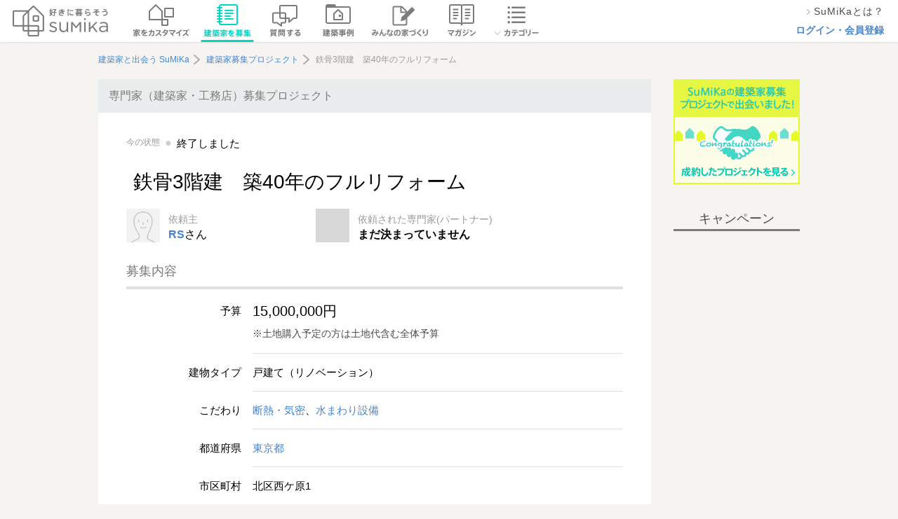

--- FILE ---
content_type: text/html; charset=utf-8
request_url: https://sumika.me/jobs/2114
body_size: 12373
content:
<!DOCTYPE html><html lang="ja"><head><script>(function(w,d,s,l,i){w[l]=w[l]||[];w[l].push({'gtm.start':
new Date().getTime(),event:'gtm.js'});var f=d.getElementsByTagName(s)[0],
j=d.createElement(s),dl=l!='dataLayer'?'&l='+l:'';j.async=true;j.src=
'https://www.googletagmanager.com/gtm.js?id='+i+dl;f.parentNode.insertBefore(j,f);
})(window,document,'script','dataLayer','GTM-M9XFK7M');</script><meta charset="utf-8" /><meta content="IE=edge,chrome=1" http-equiv="X-UA-Compatible" /><meta content="width=device-width" name="viewport" /><title>鉄骨3階建　築40年のフルリフォーム | 家づくり専門家募集プロジェクト | SuMiKa | 建築家・工務店との家づくりを無料でサポート</title>
<meta name="description" content="はじめまして。 北区の築40年(鉄骨造3階建　延91㎡)の中古物件を購入予定です。(住宅ローン事前審査済) 物件は3階部分に水漏れ等かなり傷んでおりフルリフォーム希望しています。 予算は1500万円程度と考えています。 水回り、内装等のフルリフォームに加えて、 ・断熱工事 ・外壁塗装 ・屋上バルコニーの塗装、防水工事">
<meta name="keywords" content="スミカ, sumika,建築家,スマートメイド,戸建,平屋"><meta content="株式会社サムシング" name="author" /><link href="/favicon.ico" rel="shortcut icon" type="image/vnd.microsoft.icon" /><link href="/favicon.ico" rel="icon" type="image/vnd.microsoft.icon" /><link href="/apple-touch-icon.png" rel="apple-touch-icon" /><meta content="article" property="og:type" /><meta content="鉄骨3階建　築40年のフルリフォーム | 家づくり専門家募集プロジェクト | SuMiKa" property="og:title" /><meta content="https://d2qb28mc7jnx9d.cloudfront.nethttps://d2qb28mc7jnx9d.cloudfront.net/assets/common/facebook-ogpsd3.png" property="og:image" /><meta content="https://sumika.me/jobs/2114" property="og:url" /><meta content="はじめまして。 北区の築40年(鉄骨造3階建　延91㎡)の中古物件を購入予定です。(住宅ローン事前審査済) 物件は3階部分に水漏れ等かなり傷んでおりフルリフォーム希望しています。 予算は1500万円程度と考えています。 水回り、内装等のフルリフォームに加えて、 ・断熱工事 ・外壁塗装 ・屋上バルコニーの塗装、防水工事 " property="og:description" /><meta content="256167771210253" property="fb:app_id" /><meta content="summary_large_image" name="twitter:card" /><link rel="stylesheet" media="all" href="https://d2qb28mc7jnx9d.cloudfront.net/assets/header/pc/header-navigation.css" />
<link rel="stylesheet" media="all" href="https://d2qb28mc7jnx9d.cloudfront.net/assets/pc/all.css" />
<link rel="stylesheet" media="all" href="https://d2qb28mc7jnx9d.cloudfront.net/assets/jquery.ui.autocomplete.css" /><script src="https://d2qb28mc7jnx9d.cloudfront.net/assets/application_init.js"></script><meta name="csrf-param" content="authenticity_token" />
<meta name="csrf-token" content="nie2JselaK3pUICm0N14Vg1AKp2N7ghLyUdJlL42cRyoNBwWLAqnjYGUZZ0LcsW7k75bJNRBxdk7opChgcYdNw" /><!-- DFP head-->
 <script>
  var googletag = googletag || {};
  googletag.cmd = googletag.cmd || [];

  (function() {
  var gads = document.createElement('script');
  gads.async = true;
  gads.type = 'text/javascript';
  var useSSL = 'https:' == document.location.protocol;
  gads.src = (useSSL ? 'https:' : 'http:') +
  '//www.googletagservices.com/tag/js/gpt.js';
  var node = document.getElementsByTagName('script')[0];
  node.parentNode.insertBefore(gads, node);
  })();</script>

  <script>
  var googletag = googletag || {};
  googletag.cmd = googletag.cmd || [];
  var pathName = location.pathname.split("/")[1];
  googletag.cmd.push(function() {
    googletag.defineSlot('/15623376/sumika_pc_column_4threc_all_021014', [180, 150], 'div-gpt-ad-pc_column_4threc').addService(googletag.pubads());
    googletag.defineSlot('/15623376/sumika_pc_column_5threc_all_021015', [180, 150], 'div-gpt-ad-pc_column_5threc').addService(googletag.pubads());
    googletag.defineSlot('/15623376/sumika_pc_column_6threc_all_021016', [180, 150], 'div-gpt-ad-pc_column_6threc').addService(googletag.pubads());
    googletag.defineSlot('/15623376/sumika_pc_column_7threc_all_021017', [180, 150], 'div-gpt-ad-pc_column_7threc').addService(googletag.pubads());
    googletag.defineSlot('/15623376/sumika_pc_column_8threc_all_021018', [180, 150], 'div-gpt-ad-pc_column_8threc').addService(googletag.pubads());
    googletag.defineSlot('/15623376/sumika_pc_column_9threc_all_021019', [180, 150], 'div-gpt-ad-pc_column_9threc').addService(googletag.pubads());
    googletag.enableServices();
    googletag.pubads().enableSingleRequest();
    googletag.pubads().collapseEmptyDivs();
 　googletag.pubads().disableInitialLoad();
    googletag.pubads().setTargeting("env","live");
    googletag.pubads().setTargeting("SumikaPage", pathName);
   });
 </script>
<!-- /DFP head-->

<script>
 !function(a9,a,p,s,t,A,g){if(a[a9])return;function q(c,r){a[a9]._Q.push([c,r])}a[a9]={init:function(){q("i",arguments)},fetchBids:function(){q("f",arguments)},setDisplayBids:function(){},targetingKeys:function(){return[]},_Q:[]};A=p.createElement(s);A.async=!0;A.src=t;g=p.getElementsByTagName(s)[0];g.parentNode.insertBefore(A,g)}("apstag",window,document,"script","//c.amazon-adsystem.com/aax2/apstag.js");
 apstag.init({
      pubID: '6beb484a-4d36-4d32-a872-ddec14e5f2f0',
      adServer: 'googletag'
 });
 apstag.fetchBids({
      slots: [{
          slotID: 'div-gpt-ad-pc_column_4threc',
          slotName: '/15623376/sumika_pc_column_4threc_all_021014',
          sizes: [[180,150]]
      },
      {
          slotID: 'div-gpt-ad-pc_column_5threc',
          slotName: '/15623376/sumika_pc_column_5threc_all_021015',
          sizes: [[180,150]]
      }],
      timeout: 2e3
 }, function(bids) {
      // set apstag targeting on googletag, then trigger the first GAM request in googletag's disableInitialLoad integration
      googletag.cmd.push(function(){
          apstag.setDisplayBids();
          googletag.pubads().refresh();
      });
 });
 </script>
</head><body><div id="fb-root"></div><div class="headerArea"><div class="headerArea__logoArea"><a class="headerArea__logoArea__linkArea" href="/"><img class="headerArea__logoArea__linkArea__image" alt="建築家と家づくり 好きに暮らそう SuMiKa" src="https://d2qb28mc7jnx9d.cloudfront.net/assets/pc/sprites/header/shared/gnav_top_user_pro.png" /></a></div><ul class="headerArea__navigationArea"><li class="headerArea__navigationArea__menu--menu_smartmade"><a class="headerArea__navigationArea__menu__imageArea" href="/smartmade"><span class="headerArea__navigationArea__menu__imageArea"><img class="headerArea__navigationArea__menu__imageArea__image" alt="スマートメイド住宅で家をカスタマイズ" src="https://d2qb28mc7jnx9d.cloudfront.net/assets/pc/sprites/header/shared/gnav_smartmade.png" /></span></a></li><li class="headerArea__navigationArea__menu--menu_project"><a class="headerArea__navigationArea__menu__imageArea" href="/jobs"><span class="headerArea__navigationArea__menu__imageArea--status_selected"><img class="headerArea__navigationArea__menu__imageArea__image" alt="建築家を募集" src="https://d2qb28mc7jnx9d.cloudfront.net/assets/pc/sprites/header/user/gnav_project.png" /></span></a></li><li class="headerArea__navigationArea__menu--menu_communication"><a class="headerArea__navigationArea__menu__imageArea" href="/seek_advices"><span class="headerArea__navigationArea__menu__imageArea"><img class="headerArea__navigationArea__menu__imageArea__image" alt="建築家に質問する" src="https://d2qb28mc7jnx9d.cloudfront.net/assets/pc/sprites/header/user/gnav_qa.png" /></span></a></li><li class="headerArea__navigationArea__menu--menu_work"><a class="headerArea__navigationArea__menu__imageArea" href="/search/work"><span class="headerArea__navigationArea__menu__imageArea"><img class="headerArea__navigationArea__menu__imageArea__image" alt="建築事例" src="https://d2qb28mc7jnx9d.cloudfront.net/assets/pc/sprites/header/user/gnav_works.png" /></span></a></li><li class="headerArea__navigationArea__menu--menu_notes"><a class="headerArea__navigationArea__menu__imageArea" href="/notes"><span class="headerArea__navigationArea__menu__imageArea"><img class="headerArea__navigationArea__menu__imageArea__image" alt="みんなの家づくり" src="https://d2qb28mc7jnx9d.cloudfront.net/assets/pc/sprites/header/shared/gnav_notes.png" /></span></a></li><li class="headerArea__navigationArea__menu--menu_magazine"><a class="headerArea__navigationArea__menu__imageArea" href="/magazines"><span class="headerArea__navigationArea__menu__imageArea"><img class="headerArea__navigationArea__menu__imageArea__image" alt="マガジン" src="https://d2qb28mc7jnx9d.cloudfront.net/assets/pc/sprites/header/user/gnav_magazine.png" /></span></a></li><li class="headerArea__navigationArea__menu--menu_category has_dropdown"><a class="headerArea__navigationArea__menu__imageArea" href="/category"><span class="headerArea__navigationArea__menu__imageArea"><img class="headerArea__navigationArea__menu__imageArea__image" alt="カテゴリー" src="https://d2qb28mc7jnx9d.cloudfront.net/assets/pc/sprites/header/shared/pc_gnav_category.png" /></span></a><div class="sub_menu"><div class="sub_menu__wrapper"><ul class="sub_menu__wrapper__menu"><li class="sub_menu__wrapper__menu__item"><a class="sub_menu__wrapper__menu__item__link" onclick="ga('send', 'event', 'global-navi', 'click', 'pc_kodate', 1, {'nonInteraction': 1});" href="/category/%E6%96%B0%E7%AF%89%E6%88%B8%E5%BB%BA%E3%81%A6">新築戸建て</a></li><li class="sub_menu__wrapper__menu__item"><a class="sub_menu__wrapper__menu__item__link" onclick="ga('send', 'event', 'global-navi', 'click', 'pc_chuko_kodate', 1, {'nonInteraction': 1});" href="/category/%E4%B8%AD%E5%8F%A4%E6%88%B8%E5%BB%BA%E3%81%A6">中古戸建て</a></li><li class="sub_menu__wrapper__menu__item"><a class="sub_menu__wrapper__menu__item__link" onclick="ga('send', 'event', 'global-navi', 'click', 'pc_chuko_mansion', 1, {'nonInteraction': 1});" href="/category/%E4%B8%AD%E5%8F%A4%E3%83%9E%E3%83%B3%E3%82%B7%E3%83%A7%E3%83%B3">中古マンション</a></li><li class="sub_menu__wrapper__menu__item"><a class="sub_menu__wrapper__menu__item__link" onclick="ga('send', 'event', 'global-navi', 'click', 'pc_renovation', 1, {'nonInteraction': 1});" href="/category/%E3%83%AA%E3%83%8E%E3%83%99%E3%83%BC%E3%82%B7%E3%83%A7%E3%83%B3">リノベーション</a></li><li class="sub_menu__wrapper__menu__item"><a class="sub_menu__wrapper__menu__item__link" onclick="ga('send', 'event', 'global-navi', 'click', 'pc_setsubi', 1, {'nonInteraction': 1});" href="/category/%E6%B0%B4%E3%81%BE%E3%82%8F%E3%82%8A%E8%A8%AD%E5%82%99">水まわり設備</a></li><li class="sub_menu__wrapper__menu__item"><a class="sub_menu__wrapper__menu__item__link" onclick="ga('send', 'event', 'global-navi', 'click', 'pc_interior', 1, {'nonInteraction': 1});" href="/category/%E3%82%A4%E3%83%B3%E3%83%86%E3%83%AA%E3%82%A2">インテリア</a></li><li class="sub_menu__wrapper__menu__item"><a class="sub_menu__wrapper__menu__item__link" onclick="ga('send', 'event', 'global-navi', 'click', 'pc_nisetai', 1, {'nonInteraction': 1});" href="/category/%E4%BA%8C%E4%B8%96%E5%B8%AF%E3%83%BB%E4%B8%89%E4%B8%96%E5%B8%AF">二世帯・三世帯</a></li><li class="sub_menu__wrapper__menu__item"><a class="sub_menu__wrapper__menu__item__link" onclick="ga('send', 'event', 'global-navi', 'click', 'pc_diy', 1, {'nonInteraction': 1});" href="/category/DIY">DIY</a></li><li class="sub_menu__wrapper__menu__item"><a class="sub_menu__wrapper__menu__item__link" onclick="ga('send', 'event', 'global-navi', 'click', 'pc_taishin', 1, {'nonInteraction': 1});" href="/category/%E8%80%90%E9%9C%87%E8%A3%9C%E5%BC%B7">耐震補強</a></li><li class="sub_menu__wrapper__menu__item"><a class="sub_menu__wrapper__menu__item__link" onclick="ga('send', 'event', 'global-navi', 'click', 'pc_dannetsu', 1, {'nonInteraction': 1});" href="/category/%E6%96%AD%E7%86%B1%E3%83%BB%E6%B0%97%E5%AF%86">断熱・気密</a></li></ul><ul class="sub_menu__wrapper__menu"><li class="sub_menu__wrapper__menu__item"><a class="sub_menu__wrapper__menu__item__link" onclick="ga('send', 'event', 'global-navi', 'click', 'pc_compact', 1, {'nonInteraction': 1});" href="/category/%E3%82%B3%E3%83%B3%E3%83%91%E3%82%AF%E3%83%88%E4%BD%8F%E5%AE%85%E3%83%BB%E7%8B%AD%E5%B0%8F%E4%BD%8F%E5%AE%85">コンパクト住宅・狭小住宅</a></li><li class="sub_menu__wrapper__menu__item"><a class="sub_menu__wrapper__menu__item__link" onclick="ga('send', 'event', 'global-navi', 'click', 'pc_lowcost', 1, {'nonInteraction': 1});" href="/category/%E3%83%AD%E3%83%BC%E3%82%B3%E3%82%B9%E3%83%88%E4%BD%8F%E5%AE%85">ローコスト住宅</a></li><li class="sub_menu__wrapper__menu__item"><a class="sub_menu__wrapper__menu__item__link" onclick="ga('send', 'event', 'global-navi', 'click', 'pc_hiraya', 1, {'nonInteraction': 1});" href="/category/%E5%B9%B3%E5%B1%8B">平屋</a></li><li class="sub_menu__wrapper__menu__item"><a class="sub_menu__wrapper__menu__item__link" onclick="ga('send', 'event', 'global-navi', 'click', 'pc_shop', 1, {'nonInteraction': 1});" href="/category/%E5%BA%97%E8%88%97%E3%83%BB%E5%BA%97%E8%88%97%E4%BD%B5%E7%94%A8%E4%BD%8F%E5%AE%85">店舗・店舗併用住宅</a></li><li class="sub_menu__wrapper__menu__item"><a class="sub_menu__wrapper__menu__item__link" onclick="ga('send', 'event', 'global-navi', 'click', 'pc_garage', 1, {'nonInteraction': 1});" href="/category/%E3%82%AC%E3%83%AC%E3%83%BC%E3%82%B8%E3%83%BB%E3%82%AC%E3%83%AC%E3%83%BC%E3%82%B8%E3%83%8F%E3%82%A6%E3%82%B9">ガレージ・ガレージハウス</a></li><li class="sub_menu__wrapper__menu__item"><a class="sub_menu__wrapper__menu__item__link" onclick="ga('send', 'event', 'global-navi', 'click', 'pc_koya', 1, {'nonInteraction': 1});" href="/category/%E5%B0%8F%E5%B1%8B%E3%83%BB%E9%9B%A2%E3%82%8C">小屋・離れ</a></li><li class="sub_menu__wrapper__menu__item"><a class="sub_menu__wrapper__menu__item__link" onclick="ga('send', 'event', 'global-navi', 'click', 'pc_natural', 1, {'nonInteraction': 1});" href="/category/%E8%87%AA%E7%84%B6%E7%B4%A0%E6%9D%90">自然素材</a></li><li class="sub_menu__wrapper__menu__item"><a class="sub_menu__wrapper__menu__item__link" onclick="ga('send', 'event', 'global-navi', 'click', 'pc_pet', 1, {'nonInteraction': 1});" href="/category/%E3%83%9A%E3%83%83%E3%83%88%E3%81%A8%E6%9A%AE%E3%82%89%E3%81%99">ペットと暮らす</a></li><li class="sub_menu__wrapper__menu__item"><a class="sub_menu__wrapper__menu__item__link" onclick="ga('send', 'event', 'global-navi', 'click', 'pc_chintai', 1, {'nonInteraction': 1});" href="/category/%E8%B3%83%E8%B2%B8%E3%83%BB%E6%B0%91%E6%B3%8A">賃貸・民泊</a></li><li class="sub_menu__wrapper__menu__item"><a class="sub_menu__wrapper__menu__item__link" onclick="ga('send', 'event', 'global-navi', 'click', 'pc_atelier', 1, {'nonInteraction': 1});" href="/category/%E3%82%A2%E3%83%88%E3%83%AA%E3%82%A8">アトリエ</a></li></ul></div><div class="category_list_link"><a onclick="ga('send', 'event', 'global-navi', 'click', 'pc_more', 1, {'nonInteraction': 1});" href="/category">もっと見る</a></div></div></li></ul><ul class="headerArea__aside--role_guest"><li class="headerArea__aside--role_guest__menu"><div class="headerArea__aside--role_guest__menu__linkArea"><a class="linkArea--used_proSignUp" href="https://sumika.me/about_sumika"><img class="linkArea--used_proSignUp__image" src="https://d2qb28mc7jnx9d.cloudfront.net/assets/pc/common/gnav_forward2.png" /><div class="linkArea--used_proSignUp__text">SuMiKaとは？</div></a></div></li><li class="headerArea__aside--role_guest__menu"><div class="headerArea__aside--role_guest__menu__linkArea"><a class="headerArea__aside--role_guest__menu__linkArea__link" href="/sign_in?redirect=on">ログイン・会員登録</a></div></li></ul></div><div class="guest_jobs_show" id="container"><script>$(function() {
  return SuMiKa.flash.initialize();
});
</script><div class="breadCrumbList"><ul class="breadCrumbList__linkList" itemscope="" itemtype="http://schema.org/BreadcrumbList"><li class="breadCrumbList__linkList__linkArea" itemprop="itemListElement" itemscope="" itemtype="http://schema.org/ListItem"><a class="breadCrumbList__linkList__linkArea__link--list_first" href="/" itemprop="item" itemscope="" itemtype="http://schema.org/Thing"><span itemprop="name">建築家と出会う SuMiKa</span></a><meta content="1" itemprop="position" /></li><li class="breadCrumbList__linkList__linkArea" itemprop="itemListElement" itemscope="" itemtype="http://schema.org/ListItem"><a class="breadCrumbList__linkList__linkArea__link" href="/jobs" itemprop="item" itemscope="" itemtype="http://schema.org/Thing"><span itemprop="name">建築家募集プロジェクト</span></a><meta content="2" itemprop="position" /></li><li class="breadCrumbList__linkList__linkArea" itemprop="itemListElement" itemscope="" itemtype="http://schema.org/ListItem"><span class="breadCrumbList__linkList__linkArea__link--list_currentPage" itemprop="name">鉄骨3階建　築40年のフルリフォーム</span><meta content="3" itemprop="position" /></li></ul></div><div class="section"><div class="section--layout_twoColumns"><div class="section--layout_twoColumns__mainContentsArea" itemscope="itemscope" itemtype="http://schema.org/OrderAction"><div class="contentsTitleArea"><div class="contentsTitleArea__title">専門家（建築家・工務店）募集プロジェクト</div><ul class="contentsTitleArea__shareArea"><li class="contentsTitleArea__shareArea__list"><div class="fb-like" data-action="like" data-href="/jobs/2114" data-layout="button_count" data-share="true" data-show-faces="false"></div></li></ul></div><div class="contentsMainArea"><div class="contentsStatusArea"><div class="contentsStatusArea__statusArea">今の状態<span class="contentsStatusArea__statusArea__signal--status_complete">●</span><span class="contentsStatusArea__statusArea__currentStatus" itemprop="actionStatus">終了しました</span></div></div><div class="statusTitleArea"><h1 class="statusTitleArea__title" itemprop="name">鉄骨3階建　築40年のフルリフォーム</h1></div><ul class="avatarListArea"><li class="avatarListArea__list"><div class="avatarArea"><a href="/user_profiles/4e918b6d53fa70cefae8943193363529a7761103"><div class="avatarArea__imageArea"><img class="avatarArea__imageArea__image" alt="RSのプロフィール写真" itemprop="image" src="https://d2qb28mc7jnx9d.cloudfront.net/images/fallback/default_user.png" /></div><div class="avatarArea__textArea"><p class="avatarArea__textArea__category">依頼主</p><p class="avatarArea__textArea__nameArea"><span class="avatarArea__textArea__nameArea__name">RS</span>さん</p></div></a></div></li><li class="avatarListArea__list"><div class="avatarArea--list_second"><div class="avatarArea__imageArea"></div><div class="avatarArea__textArea"><p class="avatarArea__textArea__category">依頼された専門家(パートナー)</p><p class="avatarArea__textArea__nameArea"><span class="avatarArea__textArea__nameArea__name--pro_undecided">まだ決まっていません</span></p></div></div></li></ul><div class="tableArea"><div class="tableArea__titleArea"><h2 class="typography--used_tableArea">募集内容</h2></div><ul class="tableArea__tableList"><li class="tableArea__tableList__list"><div class="tableArea__tableList__list__category">予算</div><div class="tableArea__tableList__list__details--detail_cost" itemprop="price">15,000,000円<br /><span class="tableArea__tableList__list__details__text">※土地購入予定の方は土地代含む全体予算</span></div></li><li class="tableArea__tableList__list"><div class="tableArea__tableList__list__category--verticalAlign_top">建物タイプ</div><div class="tableArea__tableList__list__details">戸建て（リノベーション）</div></li><li class="tableArea__tableList__list"><div class="tableArea__tableList__list__category--verticalAlign_top">こだわり</div><div class="tableArea__tableList__list__details"><a href="/category/%E6%96%AD%E7%86%B1%E3%83%BB%E6%B0%97%E5%AF%86">断熱・気密</a>、<a href="/category/%E6%B0%B4%E3%81%BE%E3%82%8F%E3%82%8A%E8%A8%AD%E5%82%99">水まわり設備</a></div></li><li class="tableArea__tableList__list"><div class="tableArea__tableList__list__category--verticalAlign_top">都道府県</div><div class="tableArea__tableList__list__details"><a href="/works/tokyo">東京都</a></div></li><li class="tableArea__tableList__list"><div class="tableArea__tableList__list__category--verticalAlign_top">市区町村</div><div class="tableArea__tableList__list__details">北区西ケ原1</div></li><li class="tableArea__tableList__list"><div class="tableArea__tableList__list__category--verticalAlign_top">完成希望</div><div class="tableArea__tableList__list__details">2024年 3月 1日</div></li><li class="tableArea__tableList__list"><div class="tableArea__tableList__list__category--verticalAlign_top">詳細な要望</div><div class="tableArea__tableList__list__details" itemprop="description">はじめまして。<br>北区の築40年(鉄骨造3階建　延91㎡)の中古物件を購入予定です。(住宅ローン事前審査済)<br>物件は3階部分に水漏れ等かなり傷んでおりフルリフォーム希望しています。<br>予算は1500万円程度と考えています。<br>水回り、内装等のフルリフォームに加えて、<br>・断熱工事<br>・外壁塗装<br>・屋上バルコニーの塗装、防水工事<br>は行いたいと考えています。<br><br>上記予算にて、可能なものでしょうか。<br>できること・できないことあるかと思います何ご検討のほど宜しくお願いいたします。</div></li><li class="tableArea__tableList__list"><div class="tableArea__tableList__list__category--verticalAlign_top">宅地購入希望の有無</div><div class="tableArea__tableList__list__details">なし</div></li></ul></div></div><aside class="contentsRecommends"><div class="contentsRecommends__item"><h3 class="contentsRecommends__item__title">関連する家づくりカテゴリー</h3><div class="contentsRecommends__item__inner"><div class="bl-categoryLabelList"><div class="bl-categoryLabelList__item"><a class="bl-categoryLabelList__item__button" href="/category/%E4%B8%AD%E5%8F%A4%E6%88%B8%E5%BB%BA%E3%81%A6">中古戸建て</a></div><div class="bl-categoryLabelList__item"><a class="bl-categoryLabelList__item__button" href="/category/%E6%96%AD%E7%86%B1%E3%83%BB%E6%B0%97%E5%AF%86">断熱・気密</a></div><div class="bl-categoryLabelList__item"><a class="bl-categoryLabelList__item__button" href="/category/%E6%B0%B4%E3%81%BE%E3%82%8F%E3%82%8A%E8%A8%AD%E5%82%99">水まわり設備</a></div><div class="bl-categoryLabelList__item"><a class="bl-categoryLabelList__item__button" href="/category/%E3%83%AA%E3%83%8E%E3%83%99%E3%83%BC%E3%82%B7%E3%83%A7%E3%83%B3">リノベーション</a></div></div></div></div><div class="contentsRecommends__item smartmade_item"><h3 class="contentsRecommends__item__title">おすすめ</h3><div class="contentsRecommends__item__inner"><div class="bl-smartmadeRecommend"><form action="/smartmade/configurator/start?program_id=16" accept-charset="UTF-8" method="post"><input type="hidden" name="authenticity_token" value="OS1X2ZJ2ZJBcleFWmMiYQOyAyRYTIUsNfrEtFSK4888PPv3pedmrsDRRBG1DZyWtcn64r0qOhp-MVPQgHUif5A" /><button name="button" type="submit" class="bl-smartmadeRecommend__button"><img class="bl-smartmadeRecommend__button__image" alt="自分で住まいを簡単カスタマイズ スマートメイド住宅 住む人&quot;らしさ”が、この家の主役です &#39;casa rozzo&#39;" src="https://d2qb28mc7jnx9d.cloudfront.net/assets/smartmade/recommend/pc/bnr_program_16.jpg" /></button></form></div></div></div></aside></div><div class="section--layout_twoColumns__subContentsArea"><div class="banner-successful-job"><a href="/successful_jobs"><img alt="制約したプロジェクトを見る" src="https://d2qb28mc7jnx9d.cloudfront.net/assets/pc/common/bnr_close.png" width="180" height="150" /></a></div><p class="subContentsMenu">キャンペーン</p><!-- サービス共通バナー -->
<script>
  googletag.cmd.push(function() {
    var banners = #{raw @banners.to_json};
    for(var i = 0; i < banners.length; i++) {
      googletag.defineSlot(banners[i].unitcode, [banners[i].width, banners[i].height], banners[i].divid).addService(googletag.pubads());
    }
    googletag.pubads().enableSingleRequest();
    googletag.enableServices();
  });
</script>
<ul class="subContentsList">
  <li class="subContentsList__subContentsArea--used_bannar">
    <div class="subContents__imageArea">
      <!-- DFP sumika_pc_column_4threc_all_021014 -->
      <div id="div-gpt-ad-pc_column_4threc">
        <script>
          googletag.cmd.push(function() { googletag.display('div-gpt-ad-pc_column_4threc'); });
        </script>
      </div>
      <!-- /DFP sumika_pc_column_4threc_all_021014 -->
    </div>
  </li>
  <li class="subContentsList__subContentsArea--used_bannar">
    <div class="subContents__imageArea">
      <!-- DFP sumika_pc_column_5threc_all_021015 -->
      <div id='div-gpt-ad-pc_column_5threc'>
        <script>
          googletag.cmd.push(function() { googletag.display('div-gpt-ad-pc_column_5threc'); });
        </script>
      </div>
      <!-- /DFP sumika_pc_column_5threc_all_021015 -->
    </div>
  </li>
  <li class="subContentsList__subContentsArea--used_bannar">
    <div class="subContents__imageArea">
      <!-- DFP sumika_pc_column_6threc_all_021016 -->
      <div id='div-gpt-ad-pc_column_6threc'>
        <script>
          googletag.cmd.push(function() { googletag.display('div-gpt-ad-pc_column_6threc'); });
        </script>
      </div>
      <!-- /DFP sumika_pc_column_6threc_all_021016 -->
    </div>
  </li>
  <li class="subContentsList__subContentsArea--used_bannar">
    <div class="subContents__imageArea">
      <!-- DFP sumika_pc_column_7threc_all_021017 -->
      <div id='div-gpt-ad-pc_column_7threc'>
        <script>
          googletag.cmd.push(function() { googletag.display('div-gpt-ad-pc_column_7threc'); });
        </script>
      </div>
      <!-- /DFP sumika_pc_column_7threc_all_021017 -->
    </div>
  </li>
  <li class="subContentsList__subContentsArea--used_bannar">
    <div class="subContents__imageArea">
      <!-- DFP sumika_pc_column_8threc_all_021018 -->
      <div id='div-gpt-ad-pc_column_8threc'>
        <script>
          googletag.cmd.push(function() { googletag.display('div-gpt-ad-pc_column_8threc'); });
        </script>
      </div>
      <!-- /DFP sumika_pc_column_8threc_all_021018 -->
    </div>
  </li>
  <li class="subContentsList__subContentsArea--used_bannar">
    <div class="subContents__imageArea">
      <!-- DFP sumika_pc_column_9threc_all_021019 -->
      <div id='div-gpt-ad-pc_column_9threc'>
        <script>
          googletag.cmd.push(function() { googletag.display('div-gpt-ad-pc_column_9threc'); });
        </script>
      </div>
      <!-- /DFP sumika_pc_column_9threc_all_021019 -->
    </div>
  </li>
</ul>
</div></div></div><script>$(function(){
  $(".js__fadingAcordion--action_toggle").fadingAccordion({
    height: 0,
    backgroundColor: "#f5f0e5",
    openText: "プロジェクトの依頼内容を確認する",
    closeText: "閉じる"
  });
});</script><script>$(function(){
  SuMiKa.clipAjax.viewPhoto('.js__imageExpansion__viewPhoto', 'data-view-photo-url', 'content-photo', '.js__photoViewModal__Close');
});</script></div><div class="footer"><div class="footer__content"><div class="footer__content__category"><div class="footer__content__category__menuList"><div class="footer__content__category__menuList__title">SuMiKaについて</div><ul class="footer__content__category__menuList__list"><li class="footer__content__category__menuList__list__link"><a class="footer__content__category__menuList__list__link__text" href="https://sumika.me/about_sumika">SuMiKaとは？</a></li><li class="footer__content__category__menuList__list__link"><a class="footer__content__category__menuList__list__link__text" href="https://sumika.me/forpro">建築家・工務店・不動産会社の皆さまへ</a></li><li class="footer__content__category__menuList__list__link"><a class="footer__content__category__menuList__list__link__text" href="https://sumika.me/announcements">事務局からのお知らせ</a></li><li class="footer__content__category__menuList__list__link"><a class="footer__content__category__menuList__list__link__text" href="/congrats">ご成約プレゼントに応募する</a></li></ul></div><div class="footer__content__category__menuList"><div class="footer__content__category__menuList__title">SuMiKaを利用する</div><ul class="footer__content__category__menuList__list"><li class="footer__content__category__menuList__list__link"><a class="footer__content__category__menuList__list__link__text" href="https://sumika.me/users_to_sign_up">ユーザーとして登録</a></li><li class="footer__content__category__menuList__list__link"><a class="footer__content__category__menuList__list__link__text" href="https://sumika.me/pros_to_sign_up">専門家として登録</a></li><li class="footer__content__category__menuList__list__link"><a class="footer__content__category__menuList__list__link__text" href="https://sumika.me/users/sign_in">ユーザーとしてログイン</a></li><li class="footer__content__category__menuList__list__link"><a class="footer__content__category__menuList__list__link__text" href="https://sumika.me/pros/sign_in">専門家としてログイン</a></li></ul></div><div class="footer__content__category__menuList"><div class="footer__content__category__menuList__title">暮らしを考える<ul class="footer__content__category__menuList__list"><li class="footer__content__category__menuList__list__link"><a class="footer__content__category__menuList__list__link__text" href="/notes">みんなの家づくりノート</a></li><li class="footer__content__category__menuList__list__link"><a class="footer__content__category__menuList__list__link__text" href="/search/work">建築作品や施工事例</a></li><li class="footer__content__category__menuList__list__link"><a class="footer__content__category__menuList__list__link__text" href="https://sumika.me/koya">小屋市場</a></li><li class="footer__content__category__menuList__list__link"><a class="footer__content__category__menuList__list__link__text" href="/magazines">スミカマガジン</a></li></ul></div></div><div class="footer__content__category__menuList"><div class="footer__content__category__menuList__title">住まいをカスタマイズする</div><ul class="footer__content__category__menuList__list"><li class="footer__content__category__menuList__list__link"><a class="footer__content__category__menuList__list__link__text" href="/smartmade">スマートメイド住宅一覧</a></li><li class="footer__content__category__menuList__list__link"><a class="footer__content__category__menuList__list__link__text" href="/smartmade/programs/23">mobile casa（小屋）</a></li><li class="footer__content__category__menuList__list__link"><a class="footer__content__category__menuList__list__link__text" href="/smartmade/programs/9">casa cago （平屋）</a></li><li class="footer__content__category__menuList__list__link"><a class="footer__content__category__menuList__list__link__text" href="/smartmade/programs/15">casa cube（コンパクトハウス）</a></li><li class="footer__content__category__menuList__list__link"><a class="footer__content__category__menuList__list__link__text" href="/smartmade/programs/16">casa rozzo（コンパクトハウス）</a></li><li class="footer__content__category__menuList__list__link"><a class="footer__content__category__menuList__list__link__text" href="/smartmade/programs/13">casa cago -CABIN-（スモールハウス）</a></li><li class="footer__content__category__menuList__list__link"><a class="footer__content__category__menuList__list__link__text" href="/smartmade/programs/14">casa cago -CAFE-（平屋）</a></li></ul></div></div><div class="footer__content__category--column-middle"><div class="footer__content__category__menuList"><div class="footer__content__category__menuList__title">エリアから建築事例と建築家を探す</div><ul class="footer__content__category__menuList__list"><li class="footer__content__category__menuList__list__link"><ul class="footer__content__category__menuList__list__link__areaList"><li class="footer__content__category__menuList__list__link__areaList__activeAreaLink"><a class="footer__content__category__menuList__list__link__areaList__activeAreaLink__text--list_first" href="/works/hokkaido">北海道</a></li><li class="footer__content__category__menuList__list__link__areaList__activeAreaLink"><a class="footer__content__category__menuList__list__link__areaList__activeAreaLink__text" href="/works/aomori">青森県</a></li><li class="footer__content__category__menuList__list__link__areaList__activeAreaLink"><a class="footer__content__category__menuList__list__link__areaList__activeAreaLink__text" href="/works/iwate">岩手県</a></li><li class="footer__content__category__menuList__list__link__areaList__activeAreaLink"><a class="footer__content__category__menuList__list__link__areaList__activeAreaLink__text" href="/works/miyagi">宮城県</a></li><li class="footer__content__category__menuList__list__link__areaList__activeAreaLink"><a class="footer__content__category__menuList__list__link__areaList__activeAreaLink__text" href="/works/akita">秋田県</a></li><li class="footer__content__category__menuList__list__link__areaList__activeAreaLink"><a class="footer__content__category__menuList__list__link__areaList__activeAreaLink__text" href="/works/yamagata">山形県</a></li><li class="footer__content__category__menuList__list__link__areaList__activeAreaLink"><a class="footer__content__category__menuList__list__link__areaList__activeAreaLink__text" href="/works/fukushima">福島県</a></li></ul></li><li class="footer__content__category__menuList__list__link"><ul class="footer__content__category__menuList__list__link__areaList"><li class="footer__content__category__menuList__list__link__areaList__activeAreaLink"><a class="footer__content__category__menuList__list__link__areaList__activeAreaLink__text--list_first" href="/works/ibaraki">茨城県</a></li><li class="footer__content__category__menuList__list__link__areaList__activeAreaLink"><a class="footer__content__category__menuList__list__link__areaList__activeAreaLink__text" href="/works/tochigi">栃木県</a></li><li class="footer__content__category__menuList__list__link__areaList__activeAreaLink"><a class="footer__content__category__menuList__list__link__areaList__activeAreaLink__text" href="/works/gunma">群馬県</a></li><li class="footer__content__category__menuList__list__link__areaList__activeAreaLink"><a class="footer__content__category__menuList__list__link__areaList__activeAreaLink__text" href="/works/saitama">埼玉県</a></li><li class="footer__content__category__menuList__list__link__areaList__activeAreaLink"><a class="footer__content__category__menuList__list__link__areaList__activeAreaLink__text" href="/works/chiba">千葉県</a></li><li class="footer__content__category__menuList__list__link__areaList__activeAreaLink"><a class="footer__content__category__menuList__list__link__areaList__activeAreaLink__text" href="/works/tokyo">東京都</a></li><li class="footer__content__category__menuList__list__link__areaList__activeAreaLink"><a class="footer__content__category__menuList__list__link__areaList__activeAreaLink__text" href="/works/kanagawa">神奈川県</a></li></ul></li><li class="footer__content__category__menuList__list__link"><ul class="footer__content__category__menuList__list__link__areaList"><li class="footer__content__category__menuList__list__link__areaList__activeAreaLink"><a class="footer__content__category__menuList__list__link__areaList__activeAreaLink__text--list_first" href="/works/niigata">新潟県</a></li><li class="footer__content__category__menuList__list__link__areaList__activeAreaLink"><a class="footer__content__category__menuList__list__link__areaList__activeAreaLink__text" href="/works/toyama">富山県</a></li><li class="footer__content__category__menuList__list__link__areaList__activeAreaLink"><a class="footer__content__category__menuList__list__link__areaList__activeAreaLink__text" href="/works/ishikawa">石川県</a></li><li class="footer__content__category__menuList__list__link__areaList__activeAreaLink"><a class="footer__content__category__menuList__list__link__areaList__activeAreaLink__text" href="/works/fukui">福井県</a></li><li class="footer__content__category__menuList__list__link__areaList__activeAreaLink"><a class="footer__content__category__menuList__list__link__areaList__activeAreaLink__text" href="/works/yamanashi">山梨県</a></li><li class="footer__content__category__menuList__list__link__areaList__activeAreaLink"><a class="footer__content__category__menuList__list__link__areaList__activeAreaLink__text" href="/works/nagano">長野県</a></li></ul></li><li class="footer__content__category__menuList__list__link"><ul class="footer__content__category__menuList__list__link__areaList"><li class="footer__content__category__menuList__list__link__areaList__activeAreaLink"><a class="footer__content__category__menuList__list__link__areaList__activeAreaLink__text--list_first" href="/works/gifu">岐阜県</a></li><li class="footer__content__category__menuList__list__link__areaList__activeAreaLink"><a class="footer__content__category__menuList__list__link__areaList__activeAreaLink__text" href="/works/shizuoka">静岡県</a></li><li class="footer__content__category__menuList__list__link__areaList__activeAreaLink"><a class="footer__content__category__menuList__list__link__areaList__activeAreaLink__text" href="/works/aichi">愛知県</a></li><li class="footer__content__category__menuList__list__link__areaList__activeAreaLink"><a class="footer__content__category__menuList__list__link__areaList__activeAreaLink__text" href="/works/mie">三重県</a></li></ul></li><li class="footer__content__category__menuList__list__link"><ul class="footer__content__category__menuList__list__link__areaList"><li class="footer__content__category__menuList__list__link__areaList__activeAreaLink"><a class="footer__content__category__menuList__list__link__areaList__activeAreaLink__text--list_first" href="/works/shiga">滋賀県</a></li><li class="footer__content__category__menuList__list__link__areaList__activeAreaLink"><a class="footer__content__category__menuList__list__link__areaList__activeAreaLink__text" href="/works/kyoto">京都府</a></li><li class="footer__content__category__menuList__list__link__areaList__activeAreaLink"><a class="footer__content__category__menuList__list__link__areaList__activeAreaLink__text" href="/works/osaka">大阪府</a></li><li class="footer__content__category__menuList__list__link__areaList__activeAreaLink"><a class="footer__content__category__menuList__list__link__areaList__activeAreaLink__text" href="/works/hyogo">兵庫県</a></li><li class="footer__content__category__menuList__list__link__areaList__activeAreaLink"><a class="footer__content__category__menuList__list__link__areaList__activeAreaLink__text" href="/works/nara">奈良県</a></li><li class="footer__content__category__menuList__list__link__areaList__activeAreaLink"><a class="footer__content__category__menuList__list__link__areaList__activeAreaLink__text" href="/works/wakayama">和歌山県</a></li></ul></li><li class="footer__content__category__menuList__list__link"><ul class="footer__content__category__menuList__list__link__areaList"><li class="footer__content__category__menuList__list__link__areaList__activeAreaLink"><a class="footer__content__category__menuList__list__link__areaList__activeAreaLink__text--list_first" href="/works/tottori">鳥取県</a></li><li class="footer__content__category__menuList__list__link__areaList__activeAreaLink"><a class="footer__content__category__menuList__list__link__areaList__activeAreaLink__text" href="/works/shimane">島根県</a></li><li class="footer__content__category__menuList__list__link__areaList__activeAreaLink"><a class="footer__content__category__menuList__list__link__areaList__activeAreaLink__text" href="/works/okayama">岡山県</a></li><li class="footer__content__category__menuList__list__link__areaList__activeAreaLink"><a class="footer__content__category__menuList__list__link__areaList__activeAreaLink__text" href="/works/hiroshima">広島県</a></li><li class="footer__content__category__menuList__list__link__areaList__activeAreaLink"><a class="footer__content__category__menuList__list__link__areaList__activeAreaLink__text" href="/works/yamaguchi">山口県</a></li></ul></li><li class="footer__content__category__menuList__list__link"><ul class="footer__content__category__menuList__list__link__areaList"><li class="footer__content__category__menuList__list__link__areaList__activeAreaLink"><a class="footer__content__category__menuList__list__link__areaList__activeAreaLink__text--list_first" href="/works/tokushima">徳島県</a></li><li class="footer__content__category__menuList__list__link__areaList__activeAreaLink"><a class="footer__content__category__menuList__list__link__areaList__activeAreaLink__text" href="/works/kagawa">香川県</a></li><li class="footer__content__category__menuList__list__link__areaList__activeAreaLink"><a class="footer__content__category__menuList__list__link__areaList__activeAreaLink__text" href="/works/ehime">愛媛県</a></li><li class="footer__content__category__menuList__list__link__areaList__activeAreaLink"><a class="footer__content__category__menuList__list__link__areaList__activeAreaLink__text" href="/works/kochi">高知県</a></li></ul></li><li class="footer__content__category__menuList__list__link"><ul class="footer__content__category__menuList__list__link__areaList"><li class="footer__content__category__menuList__list__link__areaList__activeAreaLink"><a class="footer__content__category__menuList__list__link__areaList__activeAreaLink__text--list_first" href="/works/fukuoka">福岡県</a></li><li class="footer__content__category__menuList__list__link__areaList__activeAreaLink"><a class="footer__content__category__menuList__list__link__areaList__activeAreaLink__text" href="/works/saga">佐賀県</a></li><li class="footer__content__category__menuList__list__link__areaList__activeAreaLink"><a class="footer__content__category__menuList__list__link__areaList__activeAreaLink__text" href="/works/nagasaki">長崎県</a></li><li class="footer__content__category__menuList__list__link__areaList__activeAreaLink"><a class="footer__content__category__menuList__list__link__areaList__activeAreaLink__text" href="/works/kumamoto">熊本県</a></li><li class="footer__content__category__menuList__list__link__areaList__activeAreaLink"><a class="footer__content__category__menuList__list__link__areaList__activeAreaLink__text" href="/works/oita">大分県</a></li><li class="footer__content__category__menuList__list__link__areaList__activeAreaLink"><a class="footer__content__category__menuList__list__link__areaList__activeAreaLink__text" href="/works/miyazaki">宮崎県</a></li><li class="footer__content__category__menuList__list__link__areaList__activeAreaLink"><a class="footer__content__category__menuList__list__link__areaList__activeAreaLink__text" href="/works/kagoshima">鹿児島県</a></li></ul></li><li class="footer__content__category__menuList__list__link"><ul class="footer__content__category__menuList__list__link__areaList"><li class="footer__content__category__menuList__list__link__areaList__activeAreaLink"><a class="footer__content__category__menuList__list__link__areaList__activeAreaLink__text--list_first" href="/works/okinawa">沖縄県</a></li></ul></li></ul></div><div class="footer__content__category__menuList"><div class="footer__content__category__menuList__title">職種別に専門家を探す</div><ul class="footer__content__category__menuList__list"><li class="footer__content__category__menuList__list__link"><a class="footer__content__category__menuList__list__link__text" href="https://sumika.me/pros/role/architect">建築家・設計事務所を探す</a></li><li class="footer__content__category__menuList__list__link"><a class="footer__content__category__menuList__list__link__text" href="https://sumika.me/pros/role/contractor">工務店を探す</a></li><li class="footer__content__category__menuList__list__link"><a class="footer__content__category__menuList__list__link__text" href="https://sumika.me/pros/role/real-estate">不動産会社を探す</a></li></ul></div><div class="footer__content__category__menuList"><div class="footer__content__category__menuList__title">つくりたいものから専門家を探す</div><ul class="footer__content__category__menuList__list"><li class="footer__content__category__menuList__list__link"><a class="footer__content__category__menuList__list__link__text" href="https://sumika.me/jobs">専門家プロジェクト一覧</a></li><li class="footer__content__category__menuList__list__link"><a class="footer__content__category__menuList__list__link__text" href="https://sumika.me/#project">専門家を募集する</a></li></ul></div><div class="footer__content__category__menuList"><a class="footer__content__category__menuList__title" href="https://sumika.me/seek_advices/category/all">専門家に相談する</a><ul class="footer__content__category__menuList__list"><li class="footer__content__category__menuList__list__link"><a class="footer__content__category__menuList__list__link__text" href="https://sumika.me/seek_advices/category/all">すべての相談を見る</a></li><li class="footer__content__category__menuList__list__link"><a class="footer__content__category__menuList__list__link__text" href="https://sumika.me/seek_advices/category/%E6%96%B0%E7%AF%89%E6%88%B8%E5%BB%BA%E3%81%A6">新築戸建てに関する相談</a></li><li class="footer__content__category__menuList__list__link"><a class="footer__content__category__menuList__list__link__text" href="https://sumika.me/seek_advices/category/%E3%83%AA%E3%83%8E%E3%83%99%E3%83%BC%E3%82%B7%E3%83%A7%E3%83%B3">リノベーションに関する相談</a></li><li class="footer__content__category__menuList__list__link"><a class="footer__content__category__menuList__list__link__text" href="https://sumika.me/seek_advices/category/%E9%83%A8%E5%88%86%E3%83%AA%E3%83%95%E3%82%A9%E3%83%BC%E3%83%A0">部分リフォームに関する相談</a></li><li class="footer__content__category__menuList__list__link"><a class="footer__content__category__menuList__list__link__text" href="https://sumika.me/seek_advices/category/%E5%9C%9F%E5%9C%B0">土地に関する相談</a></li><li class="footer__content__category__menuList__list__link"><a class="footer__content__category__menuList__list__link__text" href="https://sumika.me/seek_advices/category/%E8%B3%87%E9%87%91%E3%83%BB%E3%83%AD%E3%83%BC%E3%83%B3">資金・ローンに関する相談</a></li><li class="footer__content__category__menuList__list__link"><a class="footer__content__category__menuList__list__link__text" href="https://sumika.me/seek_advices/category/%E3%82%A4%E3%83%B3%E3%83%86%E3%83%AA%E3%82%A2">インテリアに関する相談</a></li><li class="footer__content__category__menuList__list__link"><a class="footer__content__category__menuList__list__link__text" href="https://sumika.me/seek_advices/category/%E3%81%9D%E3%81%AE%E4%BB%96">その他に関する相談</a></li></ul></div></div><div class="footer__content__category"><div class="fb-page" data-href="https://www.facebook.com/sumika.me" data-width="300" data-height="620" data-hide-cover="false" data-show-facepile="true" data-show-posts="true"><div class="fb-xfbml-parse-ignore"><blockquote cite="https://www.facebook.com/sumika.me"><a href="https://www.facebook.com/sumika.me">SuMiKa</a></blockquote></div></div></div></div><div class="footer__content"><ul class="footer__content__companyOverviewList"><li class="footer__content__companyOverviewList__link"><a class="footer__content__companyOverviewList__link__text--list_first" href="https://sumika.me/terms">利用規約</a></li><li class="footer__content__companyOverviewList__link"><a target="_blank" class="footer__content__companyOverviewList__link__text" href="https://www.s-thing.co.jp/company/st_privacy/">プライバシーポリシー</a></li><li class="footer__content__companyOverviewList__link"><a class="footer__content__companyOverviewList__link__text" href="https://sumika.me/about_sumika#company">運営会社</a></li><li class="footer__content__companyOverviewList__link"><a class="footer__content__companyOverviewList__link__text" href="https://support.sumika.me/hc/ja">よくある質問</a></li><li class="footer__content__companyOverviewList__link"><a class="footer__content__companyOverviewList__link__text" href="https://sumika.me/inquiry/new">お問い合わせ</a></li></ul></div><div class="footer__rights">Copyright &copy; SOMETHING Co.,Ltd. All Rights Reserved.</div></div><!--[if lt IE 8]><script src="/assets/ie_check.js"> </script><![endif]--><!--[if lt IE 8]><script src="/assets/purge_internet_explorer.js"> </script><![endif]--><!--[if lte IE 8]><script src="/assets/jquery-1.11.1.min.js"> </script><![endif]--><!--[if lte IE 8]><script src="/assets/html5shiv.js"> </script><![endif]--><!--[if lte IE 8]><script src="/assets/selectivizr-min.js"> </script><![endif]--><!--[if lte IE 8]><script src="https://css3-mediaqueries-js.googlecode.com/svn/trunk/css3-mediaqueries.js"> </script><![endif]--><script src="https://d2qb28mc7jnx9d.cloudfront.net/assets/jquery-2.0.3.js"></script><script src="https://d2qb28mc7jnx9d.cloudfront.net/assets/application.js"></script><script src="https://d2qb28mc7jnx9d.cloudfront.net/assets/application_enque.js"></script><script>(function(d, s, id) {
var js, fjs = d.getElementsByTagName(s)[0];
if (d.getElementById(id)) return;
js = d.createElement(s); js.id = id;
js.src = "//connect.facebook.net/ja_JP/sdk.js#xfbml=1&version=v2.7&appId=256167771210253";
fjs.parentNode.insertBefore(js, fjs);
}(document, 'script', 'facebook-jssdk'));</script><noscript><iframe height="0" src="https://www.googletagmanager.com/ns.html?id=GTM-M9XFK7M" style="display:none;visibility:hidden" width="0"></iframe></noscript><script>window._pt_sp_2 = [];
_pt_sp_2.push('setAccount,461db926');
var _protocol = (("https:" == document.location.protocol) ? " https://" : " http://");
(function() {
  var atag = document.createElement('script'); atag.type = 'text/javascript'; atag.async = true;
  atag.src = _protocol + 'jsv2.ptengine.jp/pta.js';
  var stag = document.createElement('script'); stag.type = 'text/javascript'; stag.async = true;
  stag.src = _protocol + 'jsv2.ptengine.jp/pts.js';
  var s = document.getElementsByTagName('script')[0];
  s.parentNode.insertBefore(atag, s);s.parentNode.insertBefore(stag, s);
})();</script><!-- User Insight PCDF Code Start : sumika.me --><script><!--
var _uic = _uic ||{}; var _uih = _uih ||{};_uih['id'] = 50936;
_uih['lg_id'] = '';
_uih['fb_id'] = '';
_uih['tw_id'] = '';
_uih['uigr_1'] = ''; _uih['uigr_2'] = ''; _uih['uigr_3'] = ''; _uih['uigr_4'] = ''; _uih['uigr_5'] = '';
_uih['uigr_6'] = ''; _uih['uigr_7'] = ''; _uih['uigr_8'] = ''; _uih['uigr_9'] = ''; _uih['uigr_10'] = '';

/* DO NOT ALTER BELOW THIS LINE */
/* WITH FIRST PARTY COOKIE */
(function() {
var bi = document.createElement('scri'+'pt');bi.type = 'text/javascript'; bi.async = true;
bi.src = ('https:' == document.location.protocol ? 'https://bs' : 'http://c') + '.nakanohito.jp/b3/bi.js';
var s = document.getElementsByTagName('scri'+'pt')[0];s.parentNode.insertBefore(bi, s);
})();
//-->
<!-- User Insight PCDF Code End : sumika.me --></script>  <script type="text/javascript">
    /* <![CDATA[ */
    var google_conversion_id = 957336677;
    var google_custom_params = window.google_tag_params;
    var google_remarketing_only = true;
    /* ]]> */
  </script>
  <script type="text/javascript" src="//www.googleadservices.com/pagead/conversion.js">
  </script>
  <noscript>
    <div style="display:inline;">
      <img height="1" width="1" style="border-style:none;" alt="" src="//googleads.g.doubleclick.net/pagead/viewthroughconversion/957336677/?value=0&amp;guid=ON&amp;script=0"/>
    </div>
  </noscript>
  <script type="text/javascript">
    /* <![CDATA[ */
    var yahoo_retargeting_id = 'AP7DJIFM7R';
    var yahoo_retargeting_label = '';
    /* ]]> */
  </script>
  <script type="text/javascript" src="//b92.yahoo.co.jp/js/s_retargeting.js"></script>
<script>window.onload = function() {
  return SuMiKa.purgeInternetExplorer.execute();
};
</script><script>if (window.location.hash && window.location.hash == '#_=_') {
  if (window.history && history.pushState) {
    window.history.pushState("", document.title, window.location.pathname);
  } else {
    // Prevent scrolling by storing the page's current scroll offset
    var scroll = {
      top: document.body.scrollTop,
      left: document.body.scrollLeft
    };
    window.location.hash = '';
    // Restore the scroll offset, should be flicker free
    document.body.scrollTop = scroll.top;
    document.body.scrollLeft = scroll.left;
  }
}</script></body></html>

--- FILE ---
content_type: text/html; charset=utf-8
request_url: https://www.google.com/recaptcha/api2/aframe
body_size: 267
content:
<!DOCTYPE HTML><html><head><meta http-equiv="content-type" content="text/html; charset=UTF-8"></head><body><script nonce="Xlb_w5NxDl9Qa_cC0X2LAQ">/** Anti-fraud and anti-abuse applications only. See google.com/recaptcha */ try{var clients={'sodar':'https://pagead2.googlesyndication.com/pagead/sodar?'};window.addEventListener("message",function(a){try{if(a.source===window.parent){var b=JSON.parse(a.data);var c=clients[b['id']];if(c){var d=document.createElement('img');d.src=c+b['params']+'&rc='+(localStorage.getItem("rc::a")?sessionStorage.getItem("rc::b"):"");window.document.body.appendChild(d);sessionStorage.setItem("rc::e",parseInt(sessionStorage.getItem("rc::e")||0)+1);localStorage.setItem("rc::h",'1768601661799');}}}catch(b){}});window.parent.postMessage("_grecaptcha_ready", "*");}catch(b){}</script></body></html>

--- FILE ---
content_type: text/css
request_url: https://d2qb28mc7jnx9d.cloudfront.net/assets/pc/all.css
body_size: 976604
content:
@charset "UTF-8";
/* line 5, node_modules/compass-mixins/lib/compass/reset/_utilities.scss */
html, body, div, span, applet, object, iframe,
h1, h2, h3, h4, h5, h6, p, blockquote, pre,
a, abbr, acronym, address, big, cite, code,
del, dfn, em, img, ins, kbd, q, s, samp,
small, strike, strong, sub, sup, tt, var,
b, u, i, center,
dl, dt, dd, ol, ul, li,
fieldset, form, label, legend,
table, caption, tbody, tfoot, thead, tr, th, td,
article, aside, canvas, details, embed,
figure, figcaption, footer, header, hgroup,
menu, nav, output, ruby, section, summary,
time, mark, audio, video {
  margin: 0;
  padding: 0;
  border: 0;
  font: inherit;
  font-size: 100%;
  vertical-align: baseline;
}

/* line 22, node_modules/compass-mixins/lib/compass/reset/_utilities.scss */
html {
  line-height: 1;
}

/* line 24, node_modules/compass-mixins/lib/compass/reset/_utilities.scss */
ol, ul {
  list-style: none;
}

/* line 26, node_modules/compass-mixins/lib/compass/reset/_utilities.scss */
table {
  border-collapse: collapse;
  border-spacing: 0;
}

/* line 28, node_modules/compass-mixins/lib/compass/reset/_utilities.scss */
caption, th, td {
  text-align: left;
  font-weight: normal;
  vertical-align: middle;
}

/* line 30, node_modules/compass-mixins/lib/compass/reset/_utilities.scss */
q, blockquote {
  quotes: none;
}

/* line 103, node_modules/compass-mixins/lib/compass/reset/_utilities.scss */
q:before, q:after, blockquote:before, blockquote:after {
  content: "";
  content: none;
}

/* line 32, node_modules/compass-mixins/lib/compass/reset/_utilities.scss */
a img {
  border: none;
}

/* line 116, node_modules/compass-mixins/lib/compass/reset/_utilities.scss */
article, aside, details, figcaption, figure, footer, header, hgroup, main, menu, nav, section, summary {
  display: block;
}

/* line 1, app/assets/stylesheets/pc/../common/_banners.sass */
.block--banner {
  padding-top: 40px;
  display: flex;
  align-content: flex-start;
  justify-content: center;
  flex-direction: row;
}

/* line 8, app/assets/stylesheets/pc/../common/_banners.sass */
.block--banner .congrats-gift__banner-link {
  padding: 5px;
}

/* line 10, app/assets/stylesheets/pc/../common/_banners.sass */
.block--banner .congrats-gift__banner-link img {
  width: 320px;
  height: 160px;
}

/* line 7, app/assets/stylesheets/pc/../common/_utility.sass */
.u-cf:before,
.u-cf:after {
  content: " ";
  display: table;
}

/* line 11, app/assets/stylesheets/pc/../common/_utility.sass */
.u-cf:after {
  clear: both;
}

/* line 13, app/assets/stylesheets/pc/../common/_utility.sass */
.u-cf {
  *zoom: 1;
}

/* line 17, app/assets/stylesheets/pc/../common/_utility.sass */
.u-ir {
  overflow: hidden;
  white-space: nowrap;
  text-indent: 100%;
}

/* line 23, app/assets/stylesheets/pc/../common/_utility.sass */
.u-elps {
  overflow: hidden;
  text-overflow: ellipsis;
  white-space: nowrap;
}

/* line 28, app/assets/stylesheets/pc/../common/_utility.sass */
sup {
  vertical-align: super;
  font-size: smaller;
}

/* line 32, app/assets/stylesheets/pc/../common/_utility.sass */
.u-fl {
  float: left;
}

/* line 34, app/assets/stylesheets/pc/../common/_utility.sass */
.u-fr {
  float: right;
}

/* line 37, app/assets/stylesheets/pc/../common/_utility.sass */
.u-full {
  width: 100%;
}

/* line 39, app/assets/stylesheets/pc/../common/_utility.sass */
.u-half {
  width: 50%;
}

/* line 41, app/assets/stylesheets/pc/../common/_utility.sass */
.u-third {
  width: 33.333%;
}

/* line 43, app/assets/stylesheets/pc/../common/_utility.sass */
.u-quater {
  width: 25%;
}

/* line 45, app/assets/stylesheets/pc/../common/_utility.sass */
.u-fifth {
  width: 20%;
}

/* line 48, app/assets/stylesheets/pc/../common/_utility.sass */
.u-ref {
  position: relative;
}

/* line 50, app/assets/stylesheets/pc/../common/_utility.sass */
.u-abs {
  position: absolute;
}

/* line 55, app/assets/stylesheets/pc/../common/_utility.sass */
.u-dn {
  display: none !important;
}

/* line 57, app/assets/stylesheets/pc/../common/_utility.sass */
.u-db {
  display: block !important;
}

/* line 59, app/assets/stylesheets/pc/../common/_utility.sass */
.u-di {
  display: inline !important;
}

/* line 61, app/assets/stylesheets/pc/../common/_utility.sass */
.u-dib {
  display: inline-block !important;
}

/* line 63, app/assets/stylesheets/pc/../common/_utility.sass */
.u-dt {
  display: table !important;
}

/* line 65, app/assets/stylesheets/pc/../common/_utility.sass */
.u-dc {
  display: table-cell !important;
}

/* line 70, app/assets/stylesheets/pc/../common/_utility.sass */
.u-pt0 {
  padding-top: 0 !important;
}

/* line 72, app/assets/stylesheets/pc/../common/_utility.sass */
.u-pr0 {
  padding-right: 0 !important;
}

/* line 74, app/assets/stylesheets/pc/../common/_utility.sass */
.u-pb0 {
  padding-bottom: 0 !important;
}

/* line 76, app/assets/stylesheets/pc/../common/_utility.sass */
.u-pl0 {
  padding-left: 0 !important;
}

/* line 78, app/assets/stylesheets/pc/../common/_utility.sass */
.u-pt33 {
  padding-top: 33px !important;
}

/* line 81, app/assets/stylesheets/pc/../common/_utility.sass */
.u-mra {
  margin-right: auto !important;
}

/* line 83, app/assets/stylesheets/pc/../common/_utility.sass */
.u-mla {
  margin-left: auto !important;
}

/* line 85, app/assets/stylesheets/pc/../common/_utility.sass */
.u-mca {
  margin-left: auto !important;
  margin-right: auto !important;
}

/* line 90, app/assets/stylesheets/pc/../common/_utility.sass */
.u-mt0 {
  margin-top: 0 !important;
}

/* line 90, app/assets/stylesheets/pc/../common/_utility.sass */
.u-mt1 {
  margin-top: 1px !important;
}

/* line 90, app/assets/stylesheets/pc/../common/_utility.sass */
.u-mt2 {
  margin-top: 2px !important;
}

/* line 90, app/assets/stylesheets/pc/../common/_utility.sass */
.u-mt3 {
  margin-top: 3px !important;
}

/* line 90, app/assets/stylesheets/pc/../common/_utility.sass */
.u-mt4 {
  margin-top: 4px !important;
}

/* line 90, app/assets/stylesheets/pc/../common/_utility.sass */
.u-mt5 {
  margin-top: 5px !important;
}

/* line 90, app/assets/stylesheets/pc/../common/_utility.sass */
.u-mt6 {
  margin-top: 6px !important;
}

/* line 90, app/assets/stylesheets/pc/../common/_utility.sass */
.u-mt7 {
  margin-top: 7px !important;
}

/* line 90, app/assets/stylesheets/pc/../common/_utility.sass */
.u-mt8 {
  margin-top: 8px !important;
}

/* line 90, app/assets/stylesheets/pc/../common/_utility.sass */
.u-mt9 {
  margin-top: 9px !important;
}

/* line 90, app/assets/stylesheets/pc/../common/_utility.sass */
.u-mt10 {
  margin-top: 10px !important;
}

/* line 90, app/assets/stylesheets/pc/../common/_utility.sass */
.u-mt11 {
  margin-top: 11px !important;
}

/* line 90, app/assets/stylesheets/pc/../common/_utility.sass */
.u-mt12 {
  margin-top: 12px !important;
}

/* line 90, app/assets/stylesheets/pc/../common/_utility.sass */
.u-mt13 {
  margin-top: 13px !important;
}

/* line 90, app/assets/stylesheets/pc/../common/_utility.sass */
.u-mt14 {
  margin-top: 14px !important;
}

/* line 90, app/assets/stylesheets/pc/../common/_utility.sass */
.u-mt15 {
  margin-top: 15px !important;
}

/* line 90, app/assets/stylesheets/pc/../common/_utility.sass */
.u-mt16 {
  margin-top: 16px !important;
}

/* line 90, app/assets/stylesheets/pc/../common/_utility.sass */
.u-mt17 {
  margin-top: 17px !important;
}

/* line 90, app/assets/stylesheets/pc/../common/_utility.sass */
.u-mt18 {
  margin-top: 18px !important;
}

/* line 90, app/assets/stylesheets/pc/../common/_utility.sass */
.u-mt19 {
  margin-top: 19px !important;
}

/* line 90, app/assets/stylesheets/pc/../common/_utility.sass */
.u-mt20 {
  margin-top: 20px !important;
}

/* line 90, app/assets/stylesheets/pc/../common/_utility.sass */
.u-mt21 {
  margin-top: 21px !important;
}

/* line 90, app/assets/stylesheets/pc/../common/_utility.sass */
.u-mt22 {
  margin-top: 22px !important;
}

/* line 90, app/assets/stylesheets/pc/../common/_utility.sass */
.u-mt23 {
  margin-top: 23px !important;
}

/* line 90, app/assets/stylesheets/pc/../common/_utility.sass */
.u-mt24 {
  margin-top: 24px !important;
}

/* line 90, app/assets/stylesheets/pc/../common/_utility.sass */
.u-mt25 {
  margin-top: 25px !important;
}

/* line 90, app/assets/stylesheets/pc/../common/_utility.sass */
.u-mt26 {
  margin-top: 26px !important;
}

/* line 90, app/assets/stylesheets/pc/../common/_utility.sass */
.u-mt27 {
  margin-top: 27px !important;
}

/* line 90, app/assets/stylesheets/pc/../common/_utility.sass */
.u-mt28 {
  margin-top: 28px !important;
}

/* line 90, app/assets/stylesheets/pc/../common/_utility.sass */
.u-mt29 {
  margin-top: 29px !important;
}

/* line 90, app/assets/stylesheets/pc/../common/_utility.sass */
.u-mt30 {
  margin-top: 30px !important;
}

/* line 90, app/assets/stylesheets/pc/../common/_utility.sass */
.u-mt33 {
  margin-top: 33px !important;
}

/* line 90, app/assets/stylesheets/pc/../common/_utility.sass */
.u-mt43 {
  margin-top: 43px !important;
}

/* line 90, app/assets/stylesheets/pc/../common/_utility.sass */
.u-mt46 {
  margin-top: 46px !important;
}

/* line 90, app/assets/stylesheets/pc/../common/_utility.sass */
.u-mt50 {
  margin-top: 50px !important;
}

/* line 90, app/assets/stylesheets/pc/../common/_utility.sass */
.u-mt55 {
  margin-top: 55px !important;
}

/* line 90, app/assets/stylesheets/pc/../common/_utility.sass */
.u-mt73 {
  margin-top: 73px !important;
}

/* line 90, app/assets/stylesheets/pc/../common/_utility.sass */
.u-mt110 {
  margin-top: 110px !important;
}

/* line 90, app/assets/stylesheets/pc/../common/_utility.sass */
.u-mr0 {
  margin-right: 0 !important;
}

/* line 90, app/assets/stylesheets/pc/../common/_utility.sass */
.u-mr1 {
  margin-right: 1px !important;
}

/* line 90, app/assets/stylesheets/pc/../common/_utility.sass */
.u-mr2 {
  margin-right: 2px !important;
}

/* line 90, app/assets/stylesheets/pc/../common/_utility.sass */
.u-mr3 {
  margin-right: 3px !important;
}

/* line 90, app/assets/stylesheets/pc/../common/_utility.sass */
.u-mr4 {
  margin-right: 4px !important;
}

/* line 90, app/assets/stylesheets/pc/../common/_utility.sass */
.u-mr5 {
  margin-right: 5px !important;
}

/* line 90, app/assets/stylesheets/pc/../common/_utility.sass */
.u-mr6 {
  margin-right: 6px !important;
}

/* line 90, app/assets/stylesheets/pc/../common/_utility.sass */
.u-mr7 {
  margin-right: 7px !important;
}

/* line 90, app/assets/stylesheets/pc/../common/_utility.sass */
.u-mr8 {
  margin-right: 8px !important;
}

/* line 90, app/assets/stylesheets/pc/../common/_utility.sass */
.u-mr9 {
  margin-right: 9px !important;
}

/* line 90, app/assets/stylesheets/pc/../common/_utility.sass */
.u-mr10 {
  margin-right: 10px !important;
}

/* line 90, app/assets/stylesheets/pc/../common/_utility.sass */
.u-mr11 {
  margin-right: 11px !important;
}

/* line 90, app/assets/stylesheets/pc/../common/_utility.sass */
.u-mr12 {
  margin-right: 12px !important;
}

/* line 90, app/assets/stylesheets/pc/../common/_utility.sass */
.u-mr13 {
  margin-right: 13px !important;
}

/* line 90, app/assets/stylesheets/pc/../common/_utility.sass */
.u-mr14 {
  margin-right: 14px !important;
}

/* line 90, app/assets/stylesheets/pc/../common/_utility.sass */
.u-mr15 {
  margin-right: 15px !important;
}

/* line 90, app/assets/stylesheets/pc/../common/_utility.sass */
.u-mr16 {
  margin-right: 16px !important;
}

/* line 90, app/assets/stylesheets/pc/../common/_utility.sass */
.u-mr17 {
  margin-right: 17px !important;
}

/* line 90, app/assets/stylesheets/pc/../common/_utility.sass */
.u-mr18 {
  margin-right: 18px !important;
}

/* line 90, app/assets/stylesheets/pc/../common/_utility.sass */
.u-mr19 {
  margin-right: 19px !important;
}

/* line 90, app/assets/stylesheets/pc/../common/_utility.sass */
.u-mr20 {
  margin-right: 20px !important;
}

/* line 90, app/assets/stylesheets/pc/../common/_utility.sass */
.u-mr21 {
  margin-right: 21px !important;
}

/* line 90, app/assets/stylesheets/pc/../common/_utility.sass */
.u-mr22 {
  margin-right: 22px !important;
}

/* line 90, app/assets/stylesheets/pc/../common/_utility.sass */
.u-mr23 {
  margin-right: 23px !important;
}

/* line 90, app/assets/stylesheets/pc/../common/_utility.sass */
.u-mr24 {
  margin-right: 24px !important;
}

/* line 90, app/assets/stylesheets/pc/../common/_utility.sass */
.u-mr25 {
  margin-right: 25px !important;
}

/* line 90, app/assets/stylesheets/pc/../common/_utility.sass */
.u-mr26 {
  margin-right: 26px !important;
}

/* line 90, app/assets/stylesheets/pc/../common/_utility.sass */
.u-mr27 {
  margin-right: 27px !important;
}

/* line 90, app/assets/stylesheets/pc/../common/_utility.sass */
.u-mr28 {
  margin-right: 28px !important;
}

/* line 90, app/assets/stylesheets/pc/../common/_utility.sass */
.u-mr29 {
  margin-right: 29px !important;
}

/* line 90, app/assets/stylesheets/pc/../common/_utility.sass */
.u-mr30 {
  margin-right: 30px !important;
}

/* line 90, app/assets/stylesheets/pc/../common/_utility.sass */
.u-mr33 {
  margin-right: 33px !important;
}

/* line 90, app/assets/stylesheets/pc/../common/_utility.sass */
.u-mr43 {
  margin-right: 43px !important;
}

/* line 90, app/assets/stylesheets/pc/../common/_utility.sass */
.u-mr46 {
  margin-right: 46px !important;
}

/* line 90, app/assets/stylesheets/pc/../common/_utility.sass */
.u-mr50 {
  margin-right: 50px !important;
}

/* line 90, app/assets/stylesheets/pc/../common/_utility.sass */
.u-mr55 {
  margin-right: 55px !important;
}

/* line 90, app/assets/stylesheets/pc/../common/_utility.sass */
.u-mr73 {
  margin-right: 73px !important;
}

/* line 90, app/assets/stylesheets/pc/../common/_utility.sass */
.u-mr110 {
  margin-right: 110px !important;
}

/* line 90, app/assets/stylesheets/pc/../common/_utility.sass */
.u-mb0 {
  margin-bottom: 0 !important;
}

/* line 90, app/assets/stylesheets/pc/../common/_utility.sass */
.u-mb1 {
  margin-bottom: 1px !important;
}

/* line 90, app/assets/stylesheets/pc/../common/_utility.sass */
.u-mb2 {
  margin-bottom: 2px !important;
}

/* line 90, app/assets/stylesheets/pc/../common/_utility.sass */
.u-mb3 {
  margin-bottom: 3px !important;
}

/* line 90, app/assets/stylesheets/pc/../common/_utility.sass */
.u-mb4 {
  margin-bottom: 4px !important;
}

/* line 90, app/assets/stylesheets/pc/../common/_utility.sass */
.u-mb5 {
  margin-bottom: 5px !important;
}

/* line 90, app/assets/stylesheets/pc/../common/_utility.sass */
.u-mb6 {
  margin-bottom: 6px !important;
}

/* line 90, app/assets/stylesheets/pc/../common/_utility.sass */
.u-mb7 {
  margin-bottom: 7px !important;
}

/* line 90, app/assets/stylesheets/pc/../common/_utility.sass */
.u-mb8 {
  margin-bottom: 8px !important;
}

/* line 90, app/assets/stylesheets/pc/../common/_utility.sass */
.u-mb9 {
  margin-bottom: 9px !important;
}

/* line 90, app/assets/stylesheets/pc/../common/_utility.sass */
.u-mb10 {
  margin-bottom: 10px !important;
}

/* line 90, app/assets/stylesheets/pc/../common/_utility.sass */
.u-mb11 {
  margin-bottom: 11px !important;
}

/* line 90, app/assets/stylesheets/pc/../common/_utility.sass */
.u-mb12 {
  margin-bottom: 12px !important;
}

/* line 90, app/assets/stylesheets/pc/../common/_utility.sass */
.u-mb13 {
  margin-bottom: 13px !important;
}

/* line 90, app/assets/stylesheets/pc/../common/_utility.sass */
.u-mb14 {
  margin-bottom: 14px !important;
}

/* line 90, app/assets/stylesheets/pc/../common/_utility.sass */
.u-mb15 {
  margin-bottom: 15px !important;
}

/* line 90, app/assets/stylesheets/pc/../common/_utility.sass */
.u-mb16 {
  margin-bottom: 16px !important;
}

/* line 90, app/assets/stylesheets/pc/../common/_utility.sass */
.u-mb17 {
  margin-bottom: 17px !important;
}

/* line 90, app/assets/stylesheets/pc/../common/_utility.sass */
.u-mb18 {
  margin-bottom: 18px !important;
}

/* line 90, app/assets/stylesheets/pc/../common/_utility.sass */
.u-mb19 {
  margin-bottom: 19px !important;
}

/* line 90, app/assets/stylesheets/pc/../common/_utility.sass */
.u-mb20 {
  margin-bottom: 20px !important;
}

/* line 90, app/assets/stylesheets/pc/../common/_utility.sass */
.u-mb21 {
  margin-bottom: 21px !important;
}

/* line 90, app/assets/stylesheets/pc/../common/_utility.sass */
.u-mb22 {
  margin-bottom: 22px !important;
}

/* line 90, app/assets/stylesheets/pc/../common/_utility.sass */
.u-mb23 {
  margin-bottom: 23px !important;
}

/* line 90, app/assets/stylesheets/pc/../common/_utility.sass */
.u-mb24 {
  margin-bottom: 24px !important;
}

/* line 90, app/assets/stylesheets/pc/../common/_utility.sass */
.u-mb25 {
  margin-bottom: 25px !important;
}

/* line 90, app/assets/stylesheets/pc/../common/_utility.sass */
.u-mb26 {
  margin-bottom: 26px !important;
}

/* line 90, app/assets/stylesheets/pc/../common/_utility.sass */
.u-mb27 {
  margin-bottom: 27px !important;
}

/* line 90, app/assets/stylesheets/pc/../common/_utility.sass */
.u-mb28 {
  margin-bottom: 28px !important;
}

/* line 90, app/assets/stylesheets/pc/../common/_utility.sass */
.u-mb29 {
  margin-bottom: 29px !important;
}

/* line 90, app/assets/stylesheets/pc/../common/_utility.sass */
.u-mb30 {
  margin-bottom: 30px !important;
}

/* line 90, app/assets/stylesheets/pc/../common/_utility.sass */
.u-mb33 {
  margin-bottom: 33px !important;
}

/* line 90, app/assets/stylesheets/pc/../common/_utility.sass */
.u-mb43 {
  margin-bottom: 43px !important;
}

/* line 90, app/assets/stylesheets/pc/../common/_utility.sass */
.u-mb46 {
  margin-bottom: 46px !important;
}

/* line 90, app/assets/stylesheets/pc/../common/_utility.sass */
.u-mb50 {
  margin-bottom: 50px !important;
}

/* line 90, app/assets/stylesheets/pc/../common/_utility.sass */
.u-mb55 {
  margin-bottom: 55px !important;
}

/* line 90, app/assets/stylesheets/pc/../common/_utility.sass */
.u-mb73 {
  margin-bottom: 73px !important;
}

/* line 90, app/assets/stylesheets/pc/../common/_utility.sass */
.u-mb110 {
  margin-bottom: 110px !important;
}

/* line 90, app/assets/stylesheets/pc/../common/_utility.sass */
.u-ml0 {
  margin-left: 0 !important;
}

/* line 90, app/assets/stylesheets/pc/../common/_utility.sass */
.u-ml1 {
  margin-left: 1px !important;
}

/* line 90, app/assets/stylesheets/pc/../common/_utility.sass */
.u-ml2 {
  margin-left: 2px !important;
}

/* line 90, app/assets/stylesheets/pc/../common/_utility.sass */
.u-ml3 {
  margin-left: 3px !important;
}

/* line 90, app/assets/stylesheets/pc/../common/_utility.sass */
.u-ml4 {
  margin-left: 4px !important;
}

/* line 90, app/assets/stylesheets/pc/../common/_utility.sass */
.u-ml5 {
  margin-left: 5px !important;
}

/* line 90, app/assets/stylesheets/pc/../common/_utility.sass */
.u-ml6 {
  margin-left: 6px !important;
}

/* line 90, app/assets/stylesheets/pc/../common/_utility.sass */
.u-ml7 {
  margin-left: 7px !important;
}

/* line 90, app/assets/stylesheets/pc/../common/_utility.sass */
.u-ml8 {
  margin-left: 8px !important;
}

/* line 90, app/assets/stylesheets/pc/../common/_utility.sass */
.u-ml9 {
  margin-left: 9px !important;
}

/* line 90, app/assets/stylesheets/pc/../common/_utility.sass */
.u-ml10 {
  margin-left: 10px !important;
}

/* line 90, app/assets/stylesheets/pc/../common/_utility.sass */
.u-ml11 {
  margin-left: 11px !important;
}

/* line 90, app/assets/stylesheets/pc/../common/_utility.sass */
.u-ml12 {
  margin-left: 12px !important;
}

/* line 90, app/assets/stylesheets/pc/../common/_utility.sass */
.u-ml13 {
  margin-left: 13px !important;
}

/* line 90, app/assets/stylesheets/pc/../common/_utility.sass */
.u-ml14 {
  margin-left: 14px !important;
}

/* line 90, app/assets/stylesheets/pc/../common/_utility.sass */
.u-ml15 {
  margin-left: 15px !important;
}

/* line 90, app/assets/stylesheets/pc/../common/_utility.sass */
.u-ml16 {
  margin-left: 16px !important;
}

/* line 90, app/assets/stylesheets/pc/../common/_utility.sass */
.u-ml17 {
  margin-left: 17px !important;
}

/* line 90, app/assets/stylesheets/pc/../common/_utility.sass */
.u-ml18 {
  margin-left: 18px !important;
}

/* line 90, app/assets/stylesheets/pc/../common/_utility.sass */
.u-ml19 {
  margin-left: 19px !important;
}

/* line 90, app/assets/stylesheets/pc/../common/_utility.sass */
.u-ml20 {
  margin-left: 20px !important;
}

/* line 90, app/assets/stylesheets/pc/../common/_utility.sass */
.u-ml21 {
  margin-left: 21px !important;
}

/* line 90, app/assets/stylesheets/pc/../common/_utility.sass */
.u-ml22 {
  margin-left: 22px !important;
}

/* line 90, app/assets/stylesheets/pc/../common/_utility.sass */
.u-ml23 {
  margin-left: 23px !important;
}

/* line 90, app/assets/stylesheets/pc/../common/_utility.sass */
.u-ml24 {
  margin-left: 24px !important;
}

/* line 90, app/assets/stylesheets/pc/../common/_utility.sass */
.u-ml25 {
  margin-left: 25px !important;
}

/* line 90, app/assets/stylesheets/pc/../common/_utility.sass */
.u-ml26 {
  margin-left: 26px !important;
}

/* line 90, app/assets/stylesheets/pc/../common/_utility.sass */
.u-ml27 {
  margin-left: 27px !important;
}

/* line 90, app/assets/stylesheets/pc/../common/_utility.sass */
.u-ml28 {
  margin-left: 28px !important;
}

/* line 90, app/assets/stylesheets/pc/../common/_utility.sass */
.u-ml29 {
  margin-left: 29px !important;
}

/* line 90, app/assets/stylesheets/pc/../common/_utility.sass */
.u-ml30 {
  margin-left: 30px !important;
}

/* line 90, app/assets/stylesheets/pc/../common/_utility.sass */
.u-ml33 {
  margin-left: 33px !important;
}

/* line 90, app/assets/stylesheets/pc/../common/_utility.sass */
.u-ml43 {
  margin-left: 43px !important;
}

/* line 90, app/assets/stylesheets/pc/../common/_utility.sass */
.u-ml46 {
  margin-left: 46px !important;
}

/* line 90, app/assets/stylesheets/pc/../common/_utility.sass */
.u-ml50 {
  margin-left: 50px !important;
}

/* line 90, app/assets/stylesheets/pc/../common/_utility.sass */
.u-ml55 {
  margin-left: 55px !important;
}

/* line 90, app/assets/stylesheets/pc/../common/_utility.sass */
.u-ml73 {
  margin-left: 73px !important;
}

/* line 90, app/assets/stylesheets/pc/../common/_utility.sass */
.u-ml110 {
  margin-left: 110px !important;
}

/* line 104, app/assets/stylesheets/pc/../common/_utility.sass */
.u-n {
  font-weight: normal !important;
}

/* line 106, app/assets/stylesheets/pc/../common/_utility.sass */
.u-b {
  font-weight: bold !important;
}

/* line 108, app/assets/stylesheets/pc/../common/_utility.sass */
.u-i {
  font-style: italic !important;
}

/* line 110, app/assets/stylesheets/pc/../common/_utility.sass */
.u-l {
  text-align: left !important;
}

/* line 112, app/assets/stylesheets/pc/../common/_utility.sass */
.u-c {
  text-align: center !important;
}

/* line 114, app/assets/stylesheets/pc/../common/_utility.sass */
.u-r {
  text-align: right !important;
}

/* line 116, app/assets/stylesheets/pc/../common/_utility.sass */
.u-u {
  text-decoration: underline !important;
}

/* line 120, app/assets/stylesheets/pc/../common/_utility.sass */
.u-f0 {
  font-size: 0px !important;
}

/* line 120, app/assets/stylesheets/pc/../common/_utility.sass */
.u-f1 {
  font-size: 1px !important;
}

/* line 120, app/assets/stylesheets/pc/../common/_utility.sass */
.u-f2 {
  font-size: 2px !important;
}

/* line 120, app/assets/stylesheets/pc/../common/_utility.sass */
.u-f3 {
  font-size: 3px !important;
}

/* line 120, app/assets/stylesheets/pc/../common/_utility.sass */
.u-f4 {
  font-size: 4px !important;
}

/* line 120, app/assets/stylesheets/pc/../common/_utility.sass */
.u-f5 {
  font-size: 5px !important;
}

/* line 120, app/assets/stylesheets/pc/../common/_utility.sass */
.u-f6 {
  font-size: 6px !important;
}

/* line 120, app/assets/stylesheets/pc/../common/_utility.sass */
.u-f7 {
  font-size: 7px !important;
}

/* line 120, app/assets/stylesheets/pc/../common/_utility.sass */
.u-f8 {
  font-size: 8px !important;
}

/* line 120, app/assets/stylesheets/pc/../common/_utility.sass */
.u-f9 {
  font-size: 9px !important;
}

/* line 120, app/assets/stylesheets/pc/../common/_utility.sass */
.u-f10 {
  font-size: 10px !important;
}

/* line 120, app/assets/stylesheets/pc/../common/_utility.sass */
.u-f11 {
  font-size: 11px !important;
}

/* line 120, app/assets/stylesheets/pc/../common/_utility.sass */
.u-f12 {
  font-size: 12px !important;
}

/* line 120, app/assets/stylesheets/pc/../common/_utility.sass */
.u-f13 {
  font-size: 13px !important;
}

/* line 120, app/assets/stylesheets/pc/../common/_utility.sass */
.u-f14 {
  font-size: 14px !important;
}

/* line 120, app/assets/stylesheets/pc/../common/_utility.sass */
.u-f15 {
  font-size: 15px !important;
}

/* line 120, app/assets/stylesheets/pc/../common/_utility.sass */
.u-f16 {
  font-size: 16px !important;
}

/* line 120, app/assets/stylesheets/pc/../common/_utility.sass */
.u-f17 {
  font-size: 17px !important;
}

/* line 120, app/assets/stylesheets/pc/../common/_utility.sass */
.u-f18 {
  font-size: 18px !important;
}

/* line 120, app/assets/stylesheets/pc/../common/_utility.sass */
.u-f19 {
  font-size: 19px !important;
}

/* line 120, app/assets/stylesheets/pc/../common/_utility.sass */
.u-f20 {
  font-size: 20px !important;
}

/* line 120, app/assets/stylesheets/pc/../common/_utility.sass */
.u-f21 {
  font-size: 21px !important;
}

/* line 120, app/assets/stylesheets/pc/../common/_utility.sass */
.u-f22 {
  font-size: 22px !important;
}

/* line 120, app/assets/stylesheets/pc/../common/_utility.sass */
.u-f23 {
  font-size: 23px !important;
}

/* line 120, app/assets/stylesheets/pc/../common/_utility.sass */
.u-f24 {
  font-size: 24px !important;
}

/* line 120, app/assets/stylesheets/pc/../common/_utility.sass */
.u-f25 {
  font-size: 25px !important;
}

/* line 120, app/assets/stylesheets/pc/../common/_utility.sass */
.u-f26 {
  font-size: 26px !important;
}

/* line 120, app/assets/stylesheets/pc/../common/_utility.sass */
.u-f27 {
  font-size: 27px !important;
}

/* line 120, app/assets/stylesheets/pc/../common/_utility.sass */
.u-f28 {
  font-size: 28px !important;
}

/* line 120, app/assets/stylesheets/pc/../common/_utility.sass */
.u-f29 {
  font-size: 29px !important;
}

/* line 120, app/assets/stylesheets/pc/../common/_utility.sass */
.u-f30 {
  font-size: 30px !important;
}

/* line 123, app/assets/stylesheets/pc/../common/_utility.sass */
.u-v0 {
  vertical-align: 0;
}

/* line 125, app/assets/stylesheets/pc/../common/_utility.sass */
.u-v1 {
  vertical-align: -1px;
}

/* line 127, app/assets/stylesheets/pc/../common/_utility.sass */
.u-v2 {
  vertical-align: -2px;
}

/* line 129, app/assets/stylesheets/pc/../common/_utility.sass */
.u-v3 {
  vertical-align: -3px;
}

/* line 131, app/assets/stylesheets/pc/../common/_utility.sass */
.u-v4 {
  vertical-align: -4px;
}

/* line 133, app/assets/stylesheets/pc/../common/_utility.sass */
.u-v5 {
  vertical-align: -5px;
}

/* line 135, app/assets/stylesheets/pc/../common/_utility.sass */
.u-vt {
  vertical-align: top;
}

/* line 137, app/assets/stylesheets/pc/../common/_utility.sass */
.u-vm {
  vertical-align: middle;
}

/* line 139, app/assets/stylesheets/pc/../common/_utility.sass */
.u-vb {
  vertical-align: bottom;
}

/* line 8, app/assets/stylesheets/pc/_checkBoxList.sass */
.checkBoxList {
  display: block;
  width: 530px;
}

/* line 13, app/assets/stylesheets/pc/_checkBoxList.sass */
.checkBoxList__list {
  padding: 10px 0;
  display: block;
  width: 530px;
  border-bottom: 1px solid #ececec;
}

/* line 19, app/assets/stylesheets/pc/_checkBoxList.sass */
.checkBoxList__list:first-child {
  border-top: 1px solid #ececec;
}

/* line 25, app/assets/stylesheets/pc/_checkBoxList.sass */
.checkBoxArea__input {
  margin-right: 10px;
  display: inline-block;
}

/* line 29, app/assets/stylesheets/pc/_checkBoxList.sass */
.checkBoxArea__text {
  vertical-align: middle;
  line-height: 1.4;
  display: inline-block;
  width: auto;
  font-size: 15px;
}

/* line 7, app/assets/stylesheets/pc/_clearButton.sass */
.clearButton {
  position: absolute;
  top: 8px;
  right: 10px;
  display: inline-block;
  line-height: 18px;
}

/* line 15, app/assets/stylesheets/pc/_clearButton.sass */
.clearButton__text {
  display: inline-block;
  font-size: 12px;
  line-height: 18px;
  color: #4685D0;
}

/* line 22, app/assets/stylesheets/pc/_clearButton.sass */
.clearButton__text__span {
  display: inline-block;
  margin-left: 5px;
  margin-top: -3px;
  font-size: 24px;
  line-height: 18px;
  vertical-align: top;
}

/* line 8, app/assets/stylesheets/pc/_consultationListArea.sass */
.consultationListArea {
  margin-top: 15px;
}

/* line 11, app/assets/stylesheets/pc/_consultationListArea.sass */
.consultationList {
  display: table;
  margin-top: 15px;
  padding: 20px;
  width: 100%;
  height: auto;
  min-height: 120px;
  background-color: #ffffff;
  -moz-border-radius: 6px;
  -webkit-border-radius: 6px;
  -ms-border-radius: 6px;
  border-radius: 6px;
  border: 1px solid #ececec;
}

/* line 22, app/assets/stylesheets/pc/_consultationListArea.sass */
.consultationList__imageArea {
  display: table-cell;
  vertical-align: middle;
  width: 80px;
}

/* line 27, app/assets/stylesheets/pc/_consultationListArea.sass */
.consultationList__textArea {
  display: table-cell;
  vertical-align: middle;
  width: 65%;
}

/* line 32, app/assets/stylesheets/pc/_consultationListArea.sass */
.consultationList__textArea__text, .consultationList__textArea__text--size_small, .consultationList__textArea__text--size_small--color_gray, .consultationList__textArea__text--size_small--color_green {
  padding: 5px 0 10px 0;
  font-size: 16px;
}

/* line 36, app/assets/stylesheets/pc/_consultationListArea.sass */
.consultationList__textArea__text--size_small, .consultationList__textArea__text--size_small--color_gray, .consultationList__textArea__text--size_small--color_green {
  font-size: 14px;
  padding: 0;
}

/* line 41, app/assets/stylesheets/pc/_consultationListArea.sass */
.consultationList__textArea__text--size_small--color_gray {
  color: #818181;
}

/* line 45, app/assets/stylesheets/pc/_consultationListArea.sass */
.consultationList__textArea__text--size_small--color_green {
  color: #45B621;
}

/* line 49, app/assets/stylesheets/pc/_consultationListArea.sass */
.consultationList__buttonArea {
  display: table-cell;
  vertical-align: bottom;
  text-align: right;
}

/* line 55, app/assets/stylesheets/pc/_consultationListArea.sass */
.consultationActionArea {
  width: 100%;
  text-align: center;
}

/* line 58, app/assets/stylesheets/pc/_consultationListArea.sass */
.consultationActionArea .campaignArea__description {
  margin-top: 30px;
  margin-bottom: 6px;
}

/* line 7, app/assets/stylesheets/pc/_contentsNotificationTitleArea.sass */
.contentsNotificationTitleArea {
  margin: 0 auto;
  width: 700px;
}

/* line 11, app/assets/stylesheets/pc/_contentsNotificationTitleArea.sass */
.contentsNotificationTitleArea__dateArea {
  display: block;
  width: 100%;
  height: 30px;
}

/* line 16, app/assets/stylesheets/pc/_contentsNotificationTitleArea.sass */
.contentsNotificationTitleArea__dateArea__date {
  position: relative;
  top: 10px;
  left: 590px;
  font-size: 14px;
  color: #9b9b9b;
}

/* line 29, app/assets/stylesheets/pc/_contentsNotificationTitleArea.sass */
.contentsNotificationArea, .contentsNotificationArea--detail_decide {
  padding: 24px;
  margin: 0 auto;
  display: block;
  width: 708px;
  min-height: 92px;
  font-size: 16px;
  background: #f3fbeb !important;
  color: #000000;
  border: 1px solid #d7f3ba;
}

/* line 41, app/assets/stylesheets/pc/_contentsNotificationTitleArea.sass */
.contentsNotificationArea__text, .contentsNotificationArea--detail_decide__text {
  line-height: 1.4;
  width: 100%;
  text-align: center;
}

/* line 47, app/assets/stylesheets/pc/_contentsNotificationTitleArea.sass */
.contentsNotificationArea__buttonArea, .contentsNotificationArea--detail_decide__buttonArea {
  padding-top: 7px;
  width: 100%;
  text-align: center;
}

/* line 53, app/assets/stylesheets/pc/_contentsNotificationTitleArea.sass */
.contentsNotificationArea--detail_decide {
  background: none;
}

/* line 61, app/assets/stylesheets/pc/_contentsNotificationTitleArea.sass */
.contentsNotificationArea--detail_decide__buttonArea {
  padding-top: 20px;
}

/* line 70, app/assets/stylesheets/pc/_contentsNotificationTitleArea.sass */
.contentsGuideArea, .contentsGuideArea--layout_oneLine, .contentsGuideArea--status_done {
  margin-top: 8px;
  padding: 14px 18px;
  display: block;
  width: 100%;
  background: #f3fbeb;
  border: 1px solid #d7f3ba;
}

/* line 79, app/assets/stylesheets/pc/_contentsNotificationTitleArea.sass */
.contentsGuideArea__text, .contentsGuideArea--layout_oneLine__contentArea__text, .contentsGuideArea--status_done__text {
  line-height: 22px;
  font-size: 14px;
  color: #22AB15;
  letter-spacing: 0.1px;
}

/* line 86, app/assets/stylesheets/pc/_contentsNotificationTitleArea.sass */
.contentsGuideArea__text--priority_high {
  font-size: 28px;
  line-height: 1.4;
}

/* line 90, app/assets/stylesheets/pc/_contentsNotificationTitleArea.sass */
.contentsGuideArea__text__link {
  text-decoration: none;
  font-size: 14px;
  font-weight: 600;
  color: #4685D0;
}

/* line 96, app/assets/stylesheets/pc/_contentsNotificationTitleArea.sass */
.contentsGuideArea__buttonArea, .contentsGuideArea--layout_oneLine__contentArea__buttonArea {
  display: inline-block;
  width: 49%;
}

/* line 99, app/assets/stylesheets/pc/_contentsNotificationTitleArea.sass */
.contentsGuideArea__buttonArea:last-child, .contentsGuideArea--layout_oneLine__contentArea__buttonArea:last-child {
  text-align: right;
}

/* line 103, app/assets/stylesheets/pc/_contentsNotificationTitleArea.sass */
.contentsGuideArea__buttonArea__button {
  margin: 10px 0;
}

/* line 106, app/assets/stylesheets/pc/_contentsNotificationTitleArea.sass */
.contentsGuideArea--layout_oneLine {
  height: 70px;
  padding: 0;
}

/* line 112, app/assets/stylesheets/pc/_contentsNotificationTitleArea.sass */
.contentsGuideArea--layout_oneLine__contentArea {
  margin: 21px auto 0;
  display: table;
}

/* line 117, app/assets/stylesheets/pc/_contentsNotificationTitleArea.sass */
.contentsGuideArea--layout_oneLine__contentArea__text {
  display: table-cell;
  line-height: 30px;
}

/* line 122, app/assets/stylesheets/pc/_contentsNotificationTitleArea.sass */
.contentsGuideArea--layout_oneLine__contentArea__buttonArea {
  display: table-cell;
  padding-left: 16px;
  width: auto;
}

/* line 128, app/assets/stylesheets/pc/_contentsNotificationTitleArea.sass */
.contentsGuideArea--status_done {
  background: #e3f9ff;
  border: 1px solid #d5f2fb;
}

/* line 134, app/assets/stylesheets/pc/_contentsNotificationTitleArea.sass */
.contentsGuideArea--status_done__text {
  color: #000000;
}

/* line 142, app/assets/stylesheets/pc/_contentsNotificationTitleArea.sass */
.contentsNotification {
  padding: 20px 0;
}

/* line 144, app/assets/stylesheets/pc/_contentsNotificationTitleArea.sass */
.contentsNotification .contentsNotificationArea__buttonArea, .contentsNotification .contentsNotificationArea--detail_decide__buttonArea {
  margin-top: 10px;
}

/* line 146, app/assets/stylesheets/pc/_contentsNotificationTitleArea.sass */
.contentsNotification .contentsNotificationArea__buttonArea .button, .contentsNotification .contentsNotificationArea--detail_decide__buttonArea .button, .contentsNotification .contentsNotificationArea__buttonArea .button--action_disabled, .contentsNotification .contentsNotificationArea--detail_decide__buttonArea .button--action_disabled, .contentsNotification .contentsNotificationArea__buttonArea .button--priority_low, .contentsNotification .contentsNotificationArea--detail_decide__buttonArea .button--priority_low, .contentsNotification .contentsNotificationArea__buttonArea .button--specialist_disable--action_read, .contentsNotification .contentsNotificationArea--detail_decide__buttonArea .button--specialist_disable--action_read, .contentsNotification .contentsNotificationArea__buttonArea .button--specialist_disable--action_caution, .contentsNotification .contentsNotificationArea--detail_decide__buttonArea .button--specialist_disable--action_caution, .contentsNotification .contentsNotificationArea__buttonArea .button--specialist_disable--padding_narrow, .contentsNotification .contentsNotificationArea--detail_decide__buttonArea .button--specialist_disable--padding_narrow, .contentsNotification .contentsNotificationArea__buttonArea .button--priority_high, .contentsNotification .contentsNotificationArea--detail_decide__buttonArea .button--priority_high, .contentsNotification .contentsNotificationArea__buttonArea .button--priority_high--action_cancel, .contentsNotification .contentsNotificationArea--detail_decide__buttonArea .button--priority_high--action_cancel, .contentsNotification .contentsNotificationArea__buttonArea .button--priority_high--action_delete, .contentsNotification .contentsNotificationArea--detail_decide__buttonArea .button--priority_high--action_delete, .contentsNotification .contentsNotificationArea__buttonArea .button--priority_high--action_disabled, .contentsNotification .contentsNotificationArea--detail_decide__buttonArea .button--priority_high--action_disabled, .contentsNotification .contentsNotificationArea__buttonArea .button--action_submit, .contentsNotification .contentsNotificationArea--detail_decide__buttonArea .button--action_submit, .contentsNotification .contentsNotificationArea__buttonArea .titleArea--used_portalTop__contentsArea__facebook, .contentsNotification .contentsNotificationArea--detail_decide__buttonArea .titleArea--used_portalTop__contentsArea__facebook, .contentsNotification .contentsNotificationArea__buttonArea .button--action_next, .contentsNotification .contentsNotificationArea--detail_decide__buttonArea .button--action_next, .contentsNotification .contentsNotificationArea__buttonArea .button--action_cancel, .contentsNotification .contentsNotificationArea--detail_decide__buttonArea .button--action_cancel, .contentsNotification .contentsNotificationArea__buttonArea .button--action_cancel--layout_profileConfirm, .contentsNotification .contentsNotificationArea--detail_decide__buttonArea .button--action_cancel--layout_profileConfirm, .contentsNotification .contentsNotificationArea__buttonArea .button--action_search, .contentsNotification .contentsNotificationArea--detail_decide__buttonArea .button--action_search, .contentsNotification .contentsNotificationArea__buttonArea .button--used_portal--action_search, .contentsNotification .contentsNotificationArea--detail_decide__buttonArea .button--used_portal--action_search, .contentsNotification .contentsNotificationArea__buttonArea .button--used_imageUpload, .contentsNotification .contentsNotificationArea--detail_decide__buttonArea .button--used_imageUpload, .contentsNotification .contentsNotificationArea__buttonArea .button--layout_facebook, .contentsNotification .contentsNotificationArea--detail_decide__buttonArea .button--layout_facebook, .contentsNotification .contentsNotificationArea__buttonArea .button--used_chosenProList, .contentsNotification .contentsNotificationArea--detail_decide__buttonArea .button--used_chosenProList, .contentsNotification .contentsNotificationArea__buttonArea .button--action_important, .contentsNotification .contentsNotificationArea--detail_decide__buttonArea .button--action_important, .contentsNotification .contentsNotificationArea__buttonArea .button--action_delete, .contentsNotification .contentsNotificationArea--detail_decide__buttonArea .button--action_delete, .contentsNotification .contentsNotificationArea__buttonArea .button--action_important--used_chosenProList, .contentsNotification .contentsNotificationArea--detail_decide__buttonArea .button--action_important--used_chosenProList, .contentsNotification .contentsNotificationArea__buttonArea .button--action_important--used_reportArea, .contentsNotification .contentsNotificationArea--detail_decide__buttonArea .button--action_important--used_reportArea, .contentsNotification .contentsNotificationArea__buttonArea .button--action_important--used_timeline, .contentsNotification .contentsNotificationArea--detail_decide__buttonArea .button--action_important--used_timeline, .contentsNotification .contentsNotificationArea__buttonArea .button--action_showDetail, .contentsNotification .contentsNotificationArea--detail_decide__buttonArea .button--action_showDetail, .contentsNotification .contentsNotificationArea__buttonArea .button--action_showDetail--size_big, .contentsNotification .contentsNotificationArea--detail_decide__buttonArea .button--action_showDetail--size_big, .contentsNotification .contentsNotificationArea__buttonArea .button--action_toBuyingPage, .contentsNotification .contentsNotificationArea--detail_decide__buttonArea .button--action_toBuyingPage, .contentsNotification .contentsNotificationArea__buttonArea .button--action_adviceFromPro, .contentsNotification .contentsNotificationArea--detail_decide__buttonArea .button--action_adviceFromPro, .contentsNotification .contentsNotificationArea__buttonArea .button--action_sendEmail, .contentsNotification .contentsNotificationArea--detail_decide__buttonArea .button--action_sendEmail, .contentsNotification .contentsNotificationArea__buttonArea .button--hover_boxShadowTop, .contentsNotification .contentsNotificationArea--detail_decide__buttonArea .button--hover_boxShadowTop, .contentsNotification .contentsNotificationArea__buttonArea .button--hover_boxShadowTop--action_important, .contentsNotification .contentsNotificationArea--detail_decide__buttonArea .button--hover_boxShadowTop--action_important, .contentsNotification .contentsNotificationArea__buttonArea .button--hover_boxShadowTop--action_disabled, .contentsNotification .contentsNotificationArea--detail_decide__buttonArea .button--hover_boxShadowTop--action_disabled, .contentsNotification .contentsNotificationArea__buttonArea .button--action_goToBuyingTicket, .contentsNotification .contentsNotificationArea--detail_decide__buttonArea .button--action_goToBuyingTicket, .contentsNotification .contentsNotificationArea__buttonArea .button--action_modalClose, .contentsNotification .contentsNotificationArea--detail_decide__buttonArea .button--action_modalClose, .contentsNotification .contentsNotificationArea__buttonArea .button--action_addPro, .contentsNotification .contentsNotificationArea--detail_decide__buttonArea .button--action_addPro, .contentsNotification .contentsNotificationArea__buttonArea .button--timeLinePost_deleted, .contentsNotification .contentsNotificationArea--detail_decide__buttonArea .button--timeLinePost_deleted, .contentsNotification .contentsNotificationArea__buttonArea .button-timeLinePost_canceled, .contentsNotification .contentsNotificationArea--detail_decide__buttonArea .button-timeLinePost_canceled {
  height: 50px;
  line-height: 50px;
  width: 280px;
}

/* line 150, app/assets/stylesheets/pc/_contentsNotificationTitleArea.sass */
.contentsNotification .campaignArea__inner {
  margin: -24px auto 35px;
}

/* line 152, app/assets/stylesheets/pc/_contentsNotificationTitleArea.sass */
.contentsNotification .campaignArea__description {
  margin-top: -7px;
  margin-bottom: 15px;
}

/* line 157, app/assets/stylesheets/pc/_contentsNotificationTitleArea.sass */
.guideArea .campaignArea, .guideArea--project_make .campaignArea {
  margin-top: 30px;
  margin-bottom: 0;
}

/* line 161, app/assets/stylesheets/pc/_contentsNotificationTitleArea.sass */
.campaignArea__description {
  margin-top: 11px;
  margin-bottom: 19px;
  color: #333;
  text-align: center;
  font-size: 13px;
}

/* line 167, app/assets/stylesheets/pc/_contentsNotificationTitleArea.sass */
.campaignArea__inner {
  width: 528px;
  margin: 30px auto 10px;
  border: 3px solid #FFA896;
  text-align: center;
  box-sizing: border-box;
}

/* line 174, app/assets/stylesheets/pc/_contentsNotificationTitleArea.sass */
.campaignArea__inner .campaignArea__title {
  color: #fff;
  background: #FFA896;
  font-size: 16px;
  font-weight: 600;
  line-height: 22.4px;
  padding: 9px;
}

/* line 181, app/assets/stylesheets/pc/_contentsNotificationTitleArea.sass */
.campaignArea__inner .campaignArea__description {
  text-align: center;
  font-size: 13px;
  padding: 0 0 6px;
}

/* line 185, app/assets/stylesheets/pc/_contentsNotificationTitleArea.sass */
.campaignArea__inner .campaignArea__details {
  padding: 0 20px 15px;
}

/* line 187, app/assets/stylesheets/pc/_contentsNotificationTitleArea.sass */
.campaignArea__inner .campaignArea__details__bigText {
  padding: 0;
  margin-top: 10px;
  margin-bottom: 6px;
  font-size: 16px;
  font-weight: 600;
  line-height: 22.4px;
}

/* line 194, app/assets/stylesheets/pc/_contentsNotificationTitleArea.sass */
.campaignArea__inner .campaignArea__details__bigText span {
  font-size: 12px;
}

/* line 196, app/assets/stylesheets/pc/_contentsNotificationTitleArea.sass */
.campaignArea__inner .campaignArea__details__textNormal {
  font-size: 12px;
  line-height: 16.8px;
  margin-bottom: 10px;
}

/* line 200, app/assets/stylesheets/pc/_contentsNotificationTitleArea.sass */
.campaignArea__inner .campaignArea__details .textRead {
  color: #FF2A00;
}

/* line 202, app/assets/stylesheets/pc/_contentsNotificationTitleArea.sass */
.campaignArea__inner .campaignArea__details__fee {
  background: #F0F0F0;
  margin-bottom: 10px;
  padding: 16px 90px;
  text-align: left;
  line-height: 30px;
  color: #333;
  margin-top: 25px;
}

/* line 211, app/assets/stylesheets/pc/_contentsNotificationTitleArea.sass */
.campaignArea__inner .campaignArea__details__fee .feeDetails__title {
  border-bottom: 1px solid #E3E3E3;
}

/* line 213, app/assets/stylesheets/pc/_contentsNotificationTitleArea.sass */
.campaignArea__inner .campaignArea__details__fee .feeDetails__title span {
  font-size: 10px;
}

/* line 215, app/assets/stylesheets/pc/_contentsNotificationTitleArea.sass */
.campaignArea__inner .campaignArea__details__fee .feeDetails__list {
  display: table;
  border-collapse: collapse;
  width: 100%;
}

/* line 219, app/assets/stylesheets/pc/_contentsNotificationTitleArea.sass */
.campaignArea__inner .campaignArea__details__fee .feeDetails__list__item {
  display: table-row;
  border-bottom: 1px solid #E3E3E3;
}

/* line 222, app/assets/stylesheets/pc/_contentsNotificationTitleArea.sass */
.campaignArea__inner .campaignArea__details__fee .feeDetails__list__item__label {
  display: table-cell;
}

/* line 224, app/assets/stylesheets/pc/_contentsNotificationTitleArea.sass */
.campaignArea__inner .campaignArea__details__fee .feeDetails__list__item__value {
  display: table-cell;
  text-align: right;
}

/* line 227, app/assets/stylesheets/pc/_contentsNotificationTitleArea.sass */
.campaignArea__inner .campaignArea__note {
  font-size: 12px;
  color: #909090;
  line-height: 16.8px;
  margin-top: 6px;
}

/* line 3, app/assets/stylesheets/pc/_confirm.sass */
.confirmTextArea {
  padding: 20px 0;
  border-bottom: 1px solid #ececec;
  font-size: 16px;
}

/* line 7, app/assets/stylesheets/pc/_confirm.sass */
.confirmAnnotationArea {
  margin-top: 20px;
  font-size: 14px;
  color: #7b7b7b;
}

/* line 6, app/assets/stylesheets/pc/_normalize.sass */
* {
  -webkit-box-sizing: border-box;
  -moz-box-sizing: border-box;
  -ms-box-sizing: border-box;
  -o-box-sizing: border-box;
  box-sizing: border-box;
  -webkit-appearance: none;
  -moz-appearance: none;
  appearance: none;
  line-height: 1.5;
  word-wrap: break-word;
}

/* line 12, app/assets/stylesheets/pc/_normalize.sass */
html, body {
  width: 100%;
  height: 100%;
  background: #f6f4f0;
}

/* line 17, app/assets/stylesheets/pc/_normalize.sass */
body {
  font-family: 'Avenir Next', 'Helvetica Neue', 'Helvetica', 'Hiragino Kaku Gothic ProN', 'ヒラギノ角ゴ ProN W3', Meiryo, メイリオ, sans-serif;
}

/* line 19, app/assets/stylesheets/pc/_normalize.sass */
body.noscroll {
  position: fixed;
  overflow-y: scroll;
}

/* line 24, app/assets/stylesheets/pc/_normalize.sass */
input:-webkit-autofill, textarea:-webkit-autofill {
  -webkit-box-shadow: 0 0 0px 1000px #f3f5f5 inset;
}

/* line 27, app/assets/stylesheets/pc/_normalize.sass */
#container {
  *zoom: 1;
  margin: 60px auto 0;
  padding: 0 0 80px;
  display: block;
  width: 100%;
  min-width: 980px;
  overflow: hidden;
}

/* line 22, node_modules/compass-mixins/lib/compass/typography/lists/../../utilities/general/_clearfix.scss */
#container:after {
  content: "\0020";
  display: block;
  height: 0;
  clear: both;
  overflow: hidden;
  visibility: hidden;
}

/* line 38, app/assets/stylesheets/pc/_normalize.sass */
#container a, .headerArea a, .guestHeaderArea a, .guestHeaderArea--text_changed a {
  color: #4685D0;
  text-decoration: none;
}

/* line 41, app/assets/stylesheets/pc/_normalize.sass */
#container a.textlink, .headerArea a.textlink, .guestHeaderArea a.textlink, .guestHeaderArea--text_changed a.textlink {
  color: #4685D0;
}

/* line 48, app/assets/stylesheets/pc/_normalize.sass */
.imageUpload, .imageUpload--layout_imageSearch,
.imageUpload2--layout_imageSearch,
.imageUpload2 {
  position: relative;
  display: inline-block;
  width: 140px;
  height: 140px;
  text-align: center;
  vertical-align: top;
  overflow: hidden;
  border: #ededed solid 2px;
  border-radius: 6px;
  -webkit-box-sizing: content-box;
  -moz-box-sizing: content-box;
  -ms-box-sizing: content-box;
  -o-box-sizing: content-box;
  box-sizing: content-box;
  background-color: #f6f6f6;
}

/* line 63, app/assets/stylesheets/pc/_normalize.sass */
.imageUpload--layout_imageSearch,
.imageUpload2--layout_imageSearch {
  position: relative;
  margin: 0;
  width: 120px;
  height: 120px;
  border: none;
  background: #4685D0;
  -moz-border-radius: 4px;
  -webkit-border-radius: 4px;
  -ms-border-radius: 4px;
  border-radius: 4px;
}

/* line 73, app/assets/stylesheets/pc/_normalize.sass */
.imageUpload__text, .imageUpload__text--layout_imageSearch,
.imageUpload2__text--layout_imageSearch,
.imageUpload2__text {
  display: inline-block;
  position: absolute;
  top: 46px !important;
  left: 10px;
  width: 120px;
  height: 54px;
  color: #000000;
  line-height: 1.5;
  font-size: 12px;
}

/* line 85, app/assets/stylesheets/pc/_normalize.sass */
.imageUpload__text--layout_imageSearch,
.imageUpload2__text--layout_imageSearch {
  top: 50%;
  left: 0;
  bottom: 0;
  -webkit-transform: translateY(-50%) !important;
  -moz-transform: translateY(-50%) !important;
  -ms-transform: translateY(-50%) !important;
  -o-transform: translateY(-50%) !important;
  transform: translateY(-50%) !important;
  height: auto;
  font-size: 16px;
  line-height: 1.5;
  font-weight: 600;
  color: #ffffff !important;
}

/* line 97, app/assets/stylesheets/pc/_normalize.sass */
.imageUpload__image,
.imageUpload2__image {
  display: inline-block;
  position: absolute;
  top: 0;
  left: 0;
  width: 100%;
  height: 100%;
}

/* line 105, app/assets/stylesheets/pc/_normalize.sass */
.imageUpload__input[type="file"],
.imageUpload2__input[type="file"] {
  display: inline-block;
  position: absolute;
  top: 0;
  left: 0;
  width: 100%;
  height: 100%;
  -webkit-appearance: none;
  -moz-appearance: none;
  appearance: none;
  opacity: 0;
}

/* line 116, app/assets/stylesheets/pc/_normalize.sass */
.imageUpload--with_deleteButton, .dropzone,
.imageUpload2--with_deleteButton {
  position: relative;
  margin: 0;
  width: 120px;
  height: 120px;
  border: none;
  background: #4685d0;
  -moz-border-radius: 4px;
  -webkit-border-radius: 4px;
  -ms-border-radius: 4px;
  border-radius: 4px;
}

/* line 126, app/assets/stylesheets/pc/_normalize.sass */
.imageUpload--with_deleteButton__text, .photo-upload-navigation,
.imageUpload2--with_deleteButton__text {
  position: absolute;
  top: 50%;
  left: 0;
  display: inline-block;
  width: 100%;
  height: auto;
  text-align: center !important;
  color: #ffffff !important;
  font-size: 16px;
  line-height: 1.5;
  font-weight: 600;
  -webkit-transform: translateY(-50%);
  -moz-transform: translateY(-50%);
  -ms-transform: translateY(-50%);
  -o-transform: translateY(-50%);
  transform: translateY(-50%);
}

/* line 140, app/assets/stylesheets/pc/_normalize.sass */
.imageUpload--with_deleteButton__input,
.imageUpload2--with_deleteButton__input {
  display: inline-block;
  position: absolute;
  top: 0;
  left: 0;
  width: 100%;
  height: 100%;
  -webkit-appearance: none;
  -moz-appearance: none;
  appearance: none;
  opacity: 0;
}

/* line 163, app/assets/stylesheets/pc/_normalize.sass */
.inputTextArea, .inputTextArea--size_small, .inputText--size_small, .inputTextArea--size_large, .inputTextArea--size_large__disabled, .inputTextArea--size_middle, .inputTextArea--used_market, .inputTextArea--used_magazine, .inputTextArea--used_portal--action_search, .inputTextArea--used_search, .inputTextArea--inquiry, .inputTextArea--layout_accountSettingArea, .inputTextArea--layout_accountSettingArea--width_large, .inputTextArea--layout_accountSettingArea--width_middle, .inputTextArea--layout_accountSettingArea--input_address,
.inputTextArea--layout_accountSettingArea--input_expiredTicket {
  position: relative;
  width: 140px;
  height: 32px;
  z-index: 2;
  margin: 0;
  padding: 0 8px !important;
  vertical-align: top;
  line-height: 25px !important;
  -moz-border-radius: 5px;
  -webkit-border-radius: 5px;
  -ms-border-radius: 5px;
  border-radius: 5px;
  background: #eaeded;
  -moz-box-sizing: border-box;
  font-size: 14px;
  border: 1px solid #D5D9DA;
  color: #000000;
  vertical-align: middle;
}

/* line 181, app/assets/stylesheets/pc/_normalize.sass */
.inputTextArea--size_small, .inputText--size_small {
  width: 80px;
}

/* line 184, app/assets/stylesheets/pc/_normalize.sass */
.inputTextArea--size_large, .inputTextArea--size_large__disabled {
  width: 360px;
}

/* line 188, app/assets/stylesheets/pc/_normalize.sass */
.inputTextArea--size_large__disabled {
  background-color: #d8d8d8;
}

/* line 192, app/assets/stylesheets/pc/_normalize.sass */
.inputTextArea--size_middle {
  width: 320px;
  height: 44px;
  line-height: 44px;
  font-size: 18px;
}

/* line 199, app/assets/stylesheets/pc/_normalize.sass */
.inputTextArea--used_market {
  width: 300px;
  background-color: #ffffff;
}

/* line 204, app/assets/stylesheets/pc/_normalize.sass */
.inputTextArea--used_magazine {
  width: 300px;
  background-color: #ffffff;
}

/* line 209, app/assets/stylesheets/pc/_normalize.sass */
.inputTextArea--used_portal--action_search {
  width: 508px;
  max-width: 508px;
  margin-right: 12px;
  vertical-align: middle;
}

/* line 216, app/assets/stylesheets/pc/_normalize.sass */
.inputTextArea--used_search {
  width: 165px;
  height: 32px;
}

/* line 221, app/assets/stylesheets/pc/_normalize.sass */
.inputTextArea--inquiry {
  width: 500px;
}

/* line 230, app/assets/stylesheets/pc/_normalize.sass */
.inputTextArea--layout_proSearchArea {
  position: relative;
  width: 406px;
  height: 40px;
  z-index: 2;
  margin: 0;
  padding: 0 8px !important;
  vertical-align: top;
  line-height: 25px !important;
  -moz-border-radius: 5px;
  -webkit-border-radius: 5px;
  -ms-border-radius: 5px;
  border-radius: 5px;
  background: #eaeded;
  -moz-box-sizing: border-box;
  font-size: 14px;
  border: 1px solid #D5D9DA;
  color: #000000;
}

/* line 252, app/assets/stylesheets/pc/_normalize.sass */
.inputText--size_small {
  width: 60px;
}

/* line 256, app/assets/stylesheets/pc/_normalize.sass */
.textArea, .textArea--inquiry, .modalArea__clipContentsArea__contentsArea__inputArea__textArea__container {
  padding: 6px;
  vertical-align: top;
  display: inline-block;
  width: 520px;
  height: 160px;
  border: none;
  -moz-border-radius: 5px;
  -webkit-border-radius: 5px;
  -ms-border-radius: 5px;
  border-radius: 5px;
  -webkit-appearance: none;
  -moz-appearance: none;
  appearance: none;
  font-size: 14px;
  background: #eaeded;
  border: 1px solid #dee1e2;
  resize: none;
}

/* line 272, app/assets/stylesheets/pc/_normalize.sass */
.textArea--inquiry {
  width: 500px;
}

/* line 276, app/assets/stylesheets/pc/_normalize.sass */
.textArea__text {
  position: absolute;
  right: -40px;
  top: 50%;
  margin-top: -10px;
}

/* line 286, app/assets/stylesheets/pc/_normalize.sass */
.textCount {
  color: #7b7b7b;
}

/* line 288, app/assets/stylesheets/pc/_normalize.sass */
.textCount .number--color_red {
  color: #ed683b;
}

/* line 297, app/assets/stylesheets/pc/_normalize.sass */
#container input {
  outline: none;
}

/* line 299, app/assets/stylesheets/pc/_normalize.sass */
#container input[type=checkbox] {
  position: relative;
  width: 24px;
  height: 24px;
  vertical-align: middle;
  -webkit-appearance: none;
  -moz-appearance: none;
  appearance: none;
  background: url("/assets/pc/common/button_check_off.png") no-repeat;
  background-size: contain;
}

/* line 308, app/assets/stylesheets/pc/_normalize.sass */
#container input[type=checkbox]:checked:after {
  position: absolute;
  display: inline-block;
  left: 0px;
  top: 0px;
  width: 100%;
  height: 100%;
  vertical-align: middle;
  content: "";
  background: url("/assets/pc/common/button_check_on.png") no-repeat;
  -webkit-background-size: contain;
  -moz-background-size: contain;
  -o-background-size: contain;
  background-size: contain;
}

/* line 321, app/assets/stylesheets/pc/_normalize.sass */
#container input[type=radio] {
  position: relative;
  -webkit-appearance: none;
  -moz-appearance: none;
  appearance: none;
  -webkit-box-sizing: border-box;
  -moz-box-sizing: border-box;
  -ms-box-sizing: border-box;
  -o-box-sizing: border-box;
  box-sizing: border-box;
  width: 24px;
  height: 24px;
  vertical-align: middle;
  -moz-border-radius: 12px;
  -webkit-border-radius: 12px;
  -ms-border-radius: 12px;
  border-radius: 12px;
  background: url("/assets/pc/common/button_check_off.png") no-repeat;
  background-size: contain;
}

/* line 332, app/assets/stylesheets/pc/_normalize.sass */
#container input[type=radio]:checked:after {
  position: absolute;
  top: 0;
  left: 0;
  -webkit-box-sizing: border-box;
  -moz-box-sizing: border-box;
  -ms-box-sizing: border-box;
  -o-box-sizing: border-box;
  box-sizing: border-box;
  content: "";
  width: 24px;
  height: 24px;
  vertical-align: middle;
  -moz-border-radius: 12px;
  -webkit-border-radius: 12px;
  -ms-border-radius: 12px;
  border-radius: 12px;
  background: url("/assets/pc/common/button_check_on.png") no-repeat;
  -webkit-background-size: contain;
  -moz-background-size: contain;
  -o-background-size: contain;
  background-size: contain;
}

/* line 363, app/assets/stylesheets/pc/_normalize.sass */
.selectBox, .selectBox--size_small, .selectBox--size_number, .selectBox--2nd, .selectBox--2nd_block, .selectBox--last_block {
  display: inline-block;
  width: 280px;
  height: 30px;
  line-height: 2.3 !important;
  vertical-align: middle;
  overflow: hidden;
  -moz-border-radius: 4px;
  -webkit-border-radius: 4px;
  -ms-border-radius: 4px;
  border-radius: 4px;
  font-size: 14px;
  line-height: 23px;
  color: #ffffff;
  background: url("/assets/pc/common/selectbox_arrow.png") no-repeat 95% 48%;
  background-size: 20px 16px;
  background-color: #4685D0;
  border: none;
  -webkit-box-shadow: 0 2px 0 #598ac4;
  -moz-box-shadow: 0 2px 0 #598ac4;
  box-shadow: 0 2px 0 #598ac4;
}

/* line 380, app/assets/stylesheets/pc/_normalize.sass */
.selectBox--size_small {
  width: 158px;
}

/* line 384, app/assets/stylesheets/pc/_normalize.sass */
.selectBox--size_number {
  width: 60px;
}

/* line 388, app/assets/stylesheets/pc/_normalize.sass */
.selectBox--2nd {
  margin-top: 8px;
}

/* line 392, app/assets/stylesheets/pc/_normalize.sass */
.selectBox--2nd_block {
  display: block;
  margin-top: 8px;
}

/* line 397, app/assets/stylesheets/pc/_normalize.sass */
.selectBox--last_block {
  display: block;
  margin-top: 8px;
  margin-bottom: 8px;
}

/* line 403, app/assets/stylesheets/pc/_normalize.sass */
.selectBox select, .selectBox--size_small select, .selectBox--size_number select, .selectBox--2nd select, .selectBox--2nd_block select, .selectBox--last_block select {
  width: 100%;
  height: 23px;
  -webkit-appearance: none;
  -moz-appearance: none;
  appearance: none;
  -moz-border-radius: 4px;
  -webkit-border-radius: 4px;
  -ms-border-radius: 4px;
  border-radius: 4px;
  border: none;
  margin: 0;
  padding: 0 40px 0 10px;
  background: none transparent;
  vertical-align: middle;
  font-size: inherit;
  color: inherit;
  -webkit-box-sizing: content-box;
  -moz-box-sizing: content-box;
  -ms-box-sizing: content-box;
  -o-box-sizing: content-box;
  box-sizing: content-box;
  border: none;
  outline: none;
}

/* line 419, app/assets/stylesheets/pc/_normalize.sass */
.selectBox option, .selectBox--size_small option, .selectBox--size_number option, .selectBox--2nd option, .selectBox--2nd_block option, .selectBox--last_block option {
  background-color: #4685D0;
}

/* line 427, app/assets/stylesheets/pc/_normalize.sass */
.toggleSwitch, .toggleSwitch--used_chosenProList {
  display: inline-block;
  position: relative;
}

/* line 432, app/assets/stylesheets/pc/_normalize.sass */
.toggleSwitch__checkBox[type="checkbox"], .toggleSwitch--used_chosenProList__checkBox[type="checkbox"] {
  position: absolute !important;
  opacity: 0 !important;
}

/* line 436, app/assets/stylesheets/pc/_normalize.sass */
.toggleSwitch__checkBox[type="checkbox"] + .toggleSwitch__background, .toggleSwitch--used_chosenProList__checkBox[type="checkbox"] + .toggleSwitch__background {
  vertical-align: middle;
  width: 48px;
  height: 24px;
  border-radius: 999px;
  background-color: rgba(0, 0, 0, 0.1);
  -webkit-transition-duration: .4s;
  -webkit-transition-property: background-color, box-shadow;
  box-shadow: inset 0 0 0 0px rgba(0, 0, 0, 0.4);
}

/* line 447, app/assets/stylesheets/pc/_normalize.sass */
.toggleSwitch__checkBox[type="checkbox"] + .toggleSwitch__background .toggleSwitch__background__button, .toggleSwitch--used_chosenProList__checkBox[type="checkbox"] + .toggleSwitch__background .toggleSwitch__background__button {
  width: 12px;
  height: 12px;
  border-radius: inherit;
  background: #ffffff;
  -webkit-transition-timing-function: cubic-bezier(0.54, 1.85, 0.5, 1);
  -moz-transition-timing-function: cubic-bezier(0.54, 1.85, 0.5, 1);
  -o-transition-timing-function: cubic-bezier(0.54, 1.85, 0.5, 1);
  transition-timing-function: cubic-bezier(0.54, 1.85, 0.5, 1);
  -webkit-transition-duration: 0.4s;
  -moz-transition-duration: 0.4s;
  -o-transition-duration: 0.4s;
  transition-duration: 0.4s;
  -webkit-transition-property: -webkit-transform, background-color, box-shadow;
  -moz-transition-property: -moz-transform, background-color, box-shadow;
  -o-transition-property: -o-transform, background-color, box-shadow;
  transition-property: transform, background-color, box-shadow;
  -webkit-transform: translate3d(-6px, 6px, 0);
  -moz-transform: translate3d(-6px, 6px, 0);
  -ms-transform: translate3d(-6px, 6px, 0);
  -o-transform: translate3d(-6px, 6px, 0);
  transform: translate3d(-6px, 6px, 0);
  pointer-events: none;
  margin-top: 10px;
  margin-left: 10px;
}

/* line 460, app/assets/stylesheets/pc/_normalize.sass */
.toggleSwitch__checkBox[type="checkbox"]:checked + .toggleSwitch__background, .toggleSwitch--used_chosenProList__checkBox[type="checkbox"]:checked + .toggleSwitch__background {
  background-color: #3b89ec;
  -webkit-box-shadow: inset 0 0 0 10px #3b89ff;
  -moz-box-shadow: inset 0 0 0 10px #3b89ff;
  box-shadow: inset 0 0 0 10px #3b89ff;
}

/* line 465, app/assets/stylesheets/pc/_normalize.sass */
.toggleSwitch__checkBox[type="checkbox"]:checked + .toggleSwitch__background .toggleSwitch__background__button, .toggleSwitch--used_chosenProList__checkBox[type="checkbox"]:checked + .toggleSwitch__background .toggleSwitch__background__button {
  -webkit-transform: translate3d(24px, 6px, 0);
  -moz-transform: translate3d(24px, 6px, 0);
  -ms-transform: translate3d(24px, 6px, 0);
  -o-transform: translate3d(24px, 6px, 0);
  transform: translate3d(24px, 6px, 0);
  background-color: #ffffff;
}

/* line 473, app/assets/stylesheets/pc/_normalize.sass */
.toggleSwitch--used_chosenProList {
  color: #ffffff;
}

/* line 481, app/assets/stylesheets/pc/_normalize.sass */
.toggleSwitch--used_chosenProList__checkBox[type="checkbox"] + .toggleSwitch--used_chosenProList__background {
  position: relative;
  width: 60px;
  height: 24px;
  vertical-align: middle;
  border-radius: 999px;
  background-color: #9b9b9b;
  -webkit-transition-duration: .4s;
  -webkit-transition-property: background-color, box-shadow;
}

/* line 490, app/assets/stylesheets/pc/_normalize.sass */
.toggleSwitch--used_chosenProList__checkBox[type="checkbox"] + .toggleSwitch--used_chosenProList__background:after {
  position: absolute;
  top: 7px;
  right: 10px;
  content: "なし";
  font-size: 12px;
  font-weight: 600;
}

/* line 499, app/assets/stylesheets/pc/_normalize.sass */
.toggleSwitch--used_chosenProList__checkBox[type="checkbox"] + .toggleSwitch--used_chosenProList__background .toggleSwitch--used_chosenProList__background__button {
  position: relative;
  top: -1px;
  left: -2px;
  width: 16px;
  height: 16px;
  border-radius: inherit;
  background: #ffffff;
  -webkit-transition-timing-function: cubic-bezier(0.25, 0.1, 0.25, 1);
  -moz-transition-timing-function: cubic-bezier(0.25, 0.1, 0.25, 1);
  -o-transition-timing-function: cubic-bezier(0.25, 0.1, 0.25, 1);
  transition-timing-function: cubic-bezier(0.25, 0.1, 0.25, 1);
  -webkit-transition-duration: 0.4s;
  -moz-transition-duration: 0.4s;
  -o-transition-duration: 0.4s;
  transition-duration: 0.4s;
  -webkit-transition-property: -webkit-transform, background-color, box-shadow;
  -moz-transition-property: -moz-transform, background-color, box-shadow;
  -o-transition-property: -o-transform, background-color, box-shadow;
  transition-property: transform, background-color, box-shadow;
  -webkit-transform: translate3d(6px, 5px, 0);
  -moz-transform: translate3d(6px, 5px, 0);
  -ms-transform: translate3d(6px, 5px, 0);
  -o-transform: translate3d(6px, 5px, 0);
  transform: translate3d(6px, 5px, 0);
}

/* line 512, app/assets/stylesheets/pc/_normalize.sass */
.toggleSwitch--used_chosenProList__checkBox[type="checkbox"]:checked + .toggleSwitch--used_chosenProList__background {
  background-color: #F17C54;
}

/* line 514, app/assets/stylesheets/pc/_normalize.sass */
.toggleSwitch--used_chosenProList__checkBox[type="checkbox"]:checked + .toggleSwitch--used_chosenProList__background:after {
  content: "あり";
  font-size: 12px;
  font-weight: 600;
  right: 26px;
}

/* line 521, app/assets/stylesheets/pc/_normalize.sass */
.toggleSwitch--used_chosenProList__checkBox[type="checkbox"]:checked + .toggleSwitch--used_chosenProList__background .toggleSwitch--used_chosenProList__background__button {
  position: relative;
  top: -1px;
  left: -8px;
  -webkit-transform: translate3d(48px, 5px, 0);
  -moz-transform: translate3d(48px, 5px, 0);
  -ms-transform: translate3d(48px, 5px, 0);
  -o-transform: translate3d(48px, 5px, 0);
  transform: translate3d(48px, 5px, 0);
  background-color: #ffffff;
}

/* line 538, app/assets/stylesheets/pc/_normalize.sass */
.selectCoverSwitch, .selectCoverSwitch--status_selected {
  display: block;
  position: relative;
  width: 230px;
  height: 230px;
  overflow: hidden;
}

/* line 546, app/assets/stylesheets/pc/_normalize.sass */
.selectCoverSwitch__radio[type="radio"], .selectCoverSwitch--status_selected__radio[type="radio"] {
  position: absolute !important;
  margin: 0;
  z-index: -1;
  width: 100% !important;
  height: 100% !important;
  background: transparent;
  opacity: 0;
  -moz-border-radius: 0;
  -webkit-border-radius: 0;
  -ms-border-radius: 0;
  border-radius: 0;
  -webkit-appearance: none;
  -moz-appearance: none;
  appearance: none;
}

/* line 557, app/assets/stylesheets/pc/_normalize.sass */
.selectCoverSwitch__radio[type="radio"] + .selectCoverSwitch__coverArea, .selectCoverSwitch--status_selected__radio[type="radio"] + .selectCoverSwitch__coverArea, .selectCoverSwitch--status_selected__radio[type="radio"] + .selectCoverSwitch--status_selected__coverArea, .selectCoverSwitch--status_selected__radio[type="radio"]:checked + .selectCoverSwitch__coverArea, .selectCoverSwitch--status_selected__radio[type="radio"]:checked + .selectCoverSwitch--status_selected__coverArea {
  z-index: 1;
  position: absolute;
  display: block;
  width: 230px;
  height: 230px;
  border: none;
  background: none;
}

/* line 567, app/assets/stylesheets/pc/_normalize.sass */
.selectCoverSwitch__radio[type="radio"]:checked:after, .selectCoverSwitch--status_selected__radio[type="radio"]:checked:after {
  background: none;
}

/* line 570, app/assets/stylesheets/pc/_normalize.sass */
.selectCoverSwitch__radio[type="radio"]:checked + .selectCoverSwitch__coverArea, .selectCoverSwitch--status_selected__radio[type="radio"]:checked + .selectCoverSwitch__coverArea, .selectCoverSwitch--status_selected__radio[type="radio"]:checked + .selectCoverSwitch--status_selected__coverArea {
  border: 5px solid rgba(70, 133, 208, 0.9);
}

/* line 574, app/assets/stylesheets/pc/_normalize.sass */
.selectCoverSwitch__radio[type="radio"]:checked + .selectCoverSwitch__coverArea:after, .selectCoverSwitch--status_selected__radio[type="radio"]:checked + .selectCoverSwitch__coverArea:after, .selectCoverSwitch--status_selected__radio[type="radio"]:checked + .selectCoverSwitch--status_selected__coverArea:after {
  padding-top: 11px;
  text-align: center;
  line-height: 21px;
  position: absolute;
  display: inline-block;
  bottom: 0;
  width: 100%;
  height: 50px;
  font-size: 14px;
  font-weight: 600;
  color: #ffffff;
  background: rgba(70, 133, 208, 0.9);
  content: "「編集を完了」ボタンを押すと\Aカバー写真として設定されます";
  white-space: pre;
}

/* line 590, app/assets/stylesheets/pc/_normalize.sass */
.selectCoverSwitch__imageArea, .selectCoverSwitch--status_selected__imageArea {
  z-index: 0;
  position: absolute;
  width: 230px;
  height: 230px;
}

/* line 596, app/assets/stylesheets/pc/_normalize.sass */
.selectCoverSwitch__imageArea__image, .selectCoverSwitch--status_selected__imageArea__image {
  display: inline-block;
  width: 100%;
  height: auto;
}

/* line 609, app/assets/stylesheets/pc/_normalize.sass */
.selectCoverSwitch--status_selected__radio[type="radio"] + .selectCoverSwitch--status_selected__coverArea, .selectCoverSwitch--status_selected__radio[type="radio"]:checked + .selectCoverSwitch__coverArea {
  border: 5px solid rgba(29, 29, 29, 0.9);
}

/* line 612, app/assets/stylesheets/pc/_normalize.sass */
.selectCoverSwitch--status_selected__radio[type="radio"] + .selectCoverSwitch--status_selected__coverArea:after, .selectCoverSwitch--status_selected__radio[type="radio"]:checked + .selectCoverSwitch__coverArea:after {
  padding-top: 11px;
  text-align: center;
  line-height: 21px;
  position: absolute;
  display: inline-block;
  bottom: 0;
  width: 100%;
  height: 50px;
  font-size: 14px;
  font-weight: 600;
  color: #ffffff;
  white-space: pre;
  content: "この写真がカバー写真に\A設定されています";
  background: rgba(29, 29, 29, 0.9);
}

/* line 628, app/assets/stylesheets/pc/_normalize.sass */
.selectCoverSwitch--status_selected__radio[type="radio"]:checked + .selectCoverSwitch--status_selected__coverArea, .selectCoverSwitch--status_selected__radio[type="radio"]:checked + .selectCoverSwitch__coverArea {
  border: 5px solid rgba(70, 133, 208, 0.9);
}

/* line 631, app/assets/stylesheets/pc/_normalize.sass */
.selectCoverSwitch--status_selected__radio[type="radio"]:checked + .selectCoverSwitch--status_selected__coverArea:after, .selectCoverSwitch--status_selected__radio[type="radio"]:checked + .selectCoverSwitch__coverArea:after {
  content: "「編集を完了」ボタンを押すと\Aカバー写真として設定されます";
  background: rgba(70, 133, 208, 0.9);
}

/* line 656, app/assets/stylesheets/pc/_normalize.sass */
.validation--status_warnig input {
  border: 1px solid #F7C3B1 !important;
  font-size: 14px !important;
  font-weight: normal !important;
  background: #ffe6dd !important;
}

/* line 662, app/assets/stylesheets/pc/_normalize.sass */
.validation--status_warnig textarea {
  border: 1px solid #F7C3B1 !important;
  font-size: 14px !important;
  font-weight: normal !important;
  background: #ffe6dd !important;
  resize: none;
}

/* line 669, app/assets/stylesheets/pc/_normalize.sass */
.validation--status_warnig .selectBox, .validation--status_warnig .selectBox--size_small, .validation--status_warnig .selectBox--size_number, .validation--status_warnig .selectBox--2nd, .validation--status_warnig .selectBox--2nd_block, .validation--status_warnig .selectBox--last_block {
  line-height: 23px !important;
  color: #ffffff !important;
  background: url("/assets/pc/common/selectbox_arrow.png") no-repeat 95% 47% !important;
  background-color: #F17C54 !important;
  -webkit-box-shadow: 0 2px 0 #d45d34;
  -moz-box-shadow: 0 2px 0 #d45d34;
  box-shadow: 0 2px 0 #d45d34;
}

/* line 676, app/assets/stylesheets/pc/_normalize.sass */
.validation--status_warnig input:-webkit-autofill, .validation--status_warnig textarea:-webkit-autofill {
  -webkit-box-shadow: 0 0 0px 1000px #ffe6dd inset;
}

/* line 688, app/assets/stylesheets/pc/_normalize.sass */
.validate--warning {
  display: block;
  margin: 5px 0;
  font-size: 13px;
  color: #d45d34;
}

/* line 703, app/assets/stylesheets/pc/_normalize.sass */
.validation--status_disabled input {
  font-size: 14px;
  color: #9b9b9b;
  background: #f6f6f6;
  border: none;
}

/* line 709, app/assets/stylesheets/pc/_normalize.sass */
.validation--status_disabled textarea {
  font-size: 14px;
  color: #9b9b9b;
  background: #f6f6f6;
  border: none;
}

/* line 715, app/assets/stylesheets/pc/_normalize.sass */
.validation--status_disabled .selectBox, .validation--status_disabled .selectBox--size_small, .validation--status_disabled .selectBox--size_number, .validation--status_disabled .selectBox--2nd, .validation--status_disabled .selectBox--2nd_block, .validation--status_disabled .selectBox--last_block {
  font-size: 14px;
  color: #9b9b9b;
  background: #f6f6f6;
  border: none;
}

/* line 721, app/assets/stylesheets/pc/_normalize.sass */
.validation--status_disabled input:-webkit-autofill, .validation--status_disabled textarea:-webkit-autofill {
  -webkit-box-shadow: 0 0 0px 1000px #f6f6f6 inset;
}

/* line 735, app/assets/stylesheets/pc/_normalize.sass */
.alertTextArea {
  padding: 20px;
  display: block;
  width: 100%;
  text-align: left !important;
  font-size: 14px;
  font-weight: normal;
  line-height: 1.5;
  color: #ed683b;
  background: #ffe6dd;
  border: 1px solid #F5C7B8;
  font-weight: 600;
}

/* line 749, app/assets/stylesheets/pc/_normalize.sass */
.alertTextArea__list {
  margin-left: 1em;
  list-style-type: disc;
  font-weight: 600;
}

/* line 753, app/assets/stylesheets/pc/_normalize.sass */
.alertTextArea__list:first-child {
  margin-top: 0;
}

/* line 756, app/assets/stylesheets/pc/_normalize.sass */
.alertTextArea__mainText {
  font-weight: 600;
  letter-spacing: -0.2px;
}

/* line 766, app/assets/stylesheets/pc/_normalize.sass */
.reportArea, .reportArea--status_done {
  margin: 0 auto;
  padding: 20px;
  width: 100%;
  height: auto;
  background: #ffd9cc;
}

/* line 773, app/assets/stylesheets/pc/_normalize.sass */
.reportArea--status_done {
  background: #e6f7d4;
}

/* line 776, app/assets/stylesheets/pc/_normalize.sass */
.reportArea__titleArea {
  font-size: 16px;
  font-weight: 600;
  color: #262626;
}

/* line 780, app/assets/stylesheets/pc/_normalize.sass */
.reportArea__textArea {
  margin-top: 10px;
  line-height: 1.5;
  font-size: 16px;
  color: #262626;
}

/* line 787, app/assets/stylesheets/pc/_normalize.sass */
.reportArea .button--action_important--used_reportArea, .reportArea--status_done .button--action_important--used_reportArea {
  margin-top: 10px;
}

/* line 795, app/assets/stylesheets/pc/_normalize.sass */
.inputTextArea--layout_accountSettingArea {
  vertical-align: middle;
  width: 100%;
}

/* line 800, app/assets/stylesheets/pc/_normalize.sass */
.inputTextArea--layout_accountSettingArea--width_large {
  vertical-align: middle;
  width: 70%;
}

/* line 805, app/assets/stylesheets/pc/_normalize.sass */
.inputTextArea--layout_accountSettingArea--width_middle {
  vertical-align: middle;
  width: 49%;
}

/* line 810, app/assets/stylesheets/pc/_normalize.sass */
.inputTextArea--layout_accountSettingArea--input_address,
.inputTextArea--layout_accountSettingArea--input_expiredTicket {
  vertical-align: middle;
  width: 34%;
}

/* line 821, app/assets/stylesheets/pc/_normalize.sass */
.imageUploadList {
  display: block;
}

/* line 825, app/assets/stylesheets/pc/_normalize.sass */
.imageUploadList__list {
  display: inline-block;
  margin: 10px 5px 0;
  vertical-align: top;
}

/* line 830, app/assets/stylesheets/pc/_normalize.sass */
.imageUploadList .buttonArea--textAlign_center {
  width: 100%;
}

/* line 838, app/assets/stylesheets/pc/_normalize.sass */
iframe[name="google_conversion_frame"] {
  position: absolute;
  top: 0;
}

@font-face {
  font-family: "sumika-font";
  src: url("/assets/sumika-font.eot");
  src: url("/assets/sumika-font.eot?#iefix") format("embedded-opentype"), url("/assets/sumika-font.woff") format("woff"), url("/assets/sumika-font.ttf") format("truetype"), url("/assets/sumika-font.svg") format("svg");
}

@font-face {
  font-family: "sumika-icon";
  src: url("/assets/front/sumika-icon.eot");
  src: url("/assets/front/sumika-icon.eot?#iefix") format("embedded-opentype"), url("/assets/front/sumika-icon.woff") format("woff"), url("/assets/front/sumika-icon.ttf") format("truetype"), url("/assets/front/sumika-icon.svg") format("svg");
}

/* line 4384, app/assets/stylesheets/pc/_block.sass */
.usefulAdviceMark {
  text-align: right;
  padding: 3px 7px;
  display: inline-block;
  width: 180px;
  height: 30px;
  color: #ffffff;
  font-size: 14px;
  line-height: 1.8;
  background-color: #58c74d;
  letter-spacing: 0.3px;
  font-weight: 600;
}

/* line 4397, app/assets/stylesheets/pc/_block.sass */
.usefulAdviceMark__imageArea {
  margin-right: 5px;
  vertical-align: middle;
  display: inline-block;
  width: 24px;
  height: 21px;
}

/* line 4404, app/assets/stylesheets/pc/_block.sass */
.usefulAdviceMark__imageArea__image {
  display: inline-block;
  width: 100%;
  height: auto;
}

/* line 4476, app/assets/stylesheets/pc/_block.sass */
.b2bNotificationArea {
  position: relative;
  width: 100%;
  padding: 20px 30px;
  line-height: 1.5;
  background: #f0f7ff;
}

/* line 4482, app/assets/stylesheets/pc/_block.sass */
.b2bNotificationArea:before {
  position: absolute;
  top: 0;
  left: 0;
  content: "";
  width: 0;
  height: 0;
  border-top: 35px solid #75a9e6;
  border-left: 35px solid #75a9e6;
  border-right: 35px solid transparent;
  border-bottom: 35px solid transparent;
  z-index: 1;
}

/* line 4484, app/assets/stylesheets/pc/_block.sass */
.b2bNotificationArea:after {
  position: absolute;
  top: 24px;
  left: -7px;
  content: "Confidential";
  color: #ffffff;
  font-size: 13px;
  -webkit-transform: rotate(-45deg);
  -moz-transform: rotate(-45deg);
  -ms-transform: rotate(-45deg);
  -o-transform: rotate(-45deg);
  transform: rotate(-45deg);
  z-index: 2;
}

/* line 4488, app/assets/stylesheets/pc/_block.sass */
.b2bNotificationArea__title {
  text-align: center;
  font-size: 16px;
  font-weight: 600;
  color: #7b7b7b;
}

/* line 4494, app/assets/stylesheets/pc/_block.sass */
.b2bNotificationArea__text {
  margin-top: 10px;
  font-size: 15px;
  color: #4a4a4a;
}

/* line 4499, app/assets/stylesheets/pc/_block.sass */
.b2bNotificationArea .linkArea--used_b2b {
  margin-top: 8px;
}

/* line 4506, app/assets/stylesheets/pc/_block.sass */
.notificationIconArea {
  display: inline-block;
  min-width: 22px;
  min-height: 22px;
  -moz-border-radius: 6px;
  -webkit-border-radius: 6px;
  -ms-border-radius: 6px;
  border-radius: 6px;
  text-align: center;
  background: #F17C54;
}

/* line 4514, app/assets/stylesheets/pc/_block.sass */
.notificationIconArea__icon {
  display: inline;
  color: #ffffff;
  font-size: 10px;
  line-height: 22px;
}

/* line 4520, app/assets/stylesheets/pc/_block.sass */
.adviceLeadContainer {
  margin: 20px auto;
  width: 100%;
  height: auto;
  line-height: 0;
  overflow: hidden;
}

/* line 4528, app/assets/stylesheets/pc/_block.sass */
.adviceLeadContainer__box {
  padding: 24px;
  float: left;
  width: 340px;
  min-height: 92px;
  font-size: 14px;
  background: #f3fbeb !important;
  color: #000000;
  border: 1px solid #d7f3ba;
}

/* line 4537, app/assets/stylesheets/pc/_block.sass */
.adviceLeadContainer__box:before, .adviceLeadContainer__box:after {
  content: "";
  display: table;
  clear: both;
}

/* line 4542, app/assets/stylesheets/pc/_block.sass */
.adviceLeadContainer__box:nth-child(n+2) {
  margin-left: 20px;
}

/* line 4546, app/assets/stylesheets/pc/_block.sass */
.adviceLeadContainer__box__text {
  line-height: 1.4;
  width: 100%;
  text-align: center;
}

/* line 4551, app/assets/stylesheets/pc/_block.sass */
.adviceLeadContainer__box__buttonArea {
  padding-top: 7px;
  width: 100%;
  text-align: center;
  -webkit-text-fill-color: #ffffff !important;
}

/* line 4561, app/assets/stylesheets/pc/_block.sass */
.explainArea {
  line-height: 1.5;
  font-size: 15px;
  color: #000;
}

/* line 4569, app/assets/stylesheets/pc/_block.sass */
.pr--for_pro {
  border: 1px solid #ececec;
  background: #FFF;
  -moz-border-radius: 4px;
  -webkit-border-radius: 4px;
  -ms-border-radius: 4px;
  border-radius: 4px;
  padding: 16px 13px 22px 16px;
  margin-top: 15px;
  overflow: hidden;
  display: block;
}

/* line 4577, app/assets/stylesheets/pc/_block.sass */
.pr--for_pro img {
  width: 100%;
}

/* line 4579, app/assets/stylesheets/pc/_block.sass */
.pr--for_pro h3 {
  font-size: 18px;
  margin: 10px 0;
  color: #000;
}

/* line 4583, app/assets/stylesheets/pc/_block.sass */
.pr--for_pro p {
  color: #818181;
  font-size: 16px;
  line-height: 1.6;
}

/* line 4587, app/assets/stylesheets/pc/_block.sass */
.pr--for_pro p span {
  color: #4685d0;
}

/* line 4589, app/assets/stylesheets/pc/_block.sass */
.pr--for_pro p .fa {
  margin-right: 5px;
}

/* line 47, app/assets/stylesheets/pc/_button.sass */
.button, .button--action_disabled, .button--priority_low, .button--specialist_disable--action_read, .button--specialist_disable--action_caution, .button--specialist_disable--padding_narrow, .button--priority_high, .button--priority_high--action_cancel, .button--priority_high--action_delete, .button--priority_high--action_disabled, .button--action_submit, .titleArea--used_portalTop__contentsArea__facebook, .button--action_next, .button--action_cancel, .button--action_cancel--layout_profileConfirm, .button--action_search, .button--used_portal--action_search, .button--used_imageUpload, .button--layout_facebook, .button--used_chosenProList, .button--action_important, .button--action_delete, .button--action_important--used_chosenProList, .button--action_important--used_reportArea, .button--action_important--used_timeline, .button--action_showDetail, .button--action_showDetail--size_big, .button--action_toBuyingPage, .button--action_adviceFromPro, .button--action_sendEmail, .button--hover_boxShadowTop, .button--hover_boxShadowTop--action_important, .button--hover_boxShadowTop--action_disabled, .button--action_goToBuyingTicket, .button--action_modalClose, .button--action_addPro, .button--timeLinePost_deleted, .button-timeLinePost_canceled {
  display: inline-block;
  min-width: 230px;
  height: 36px;
  text-align: center;
  padding: 0 20px;
  line-height: 37px;
  color: #ffffff !important;
  -moz-border-radius: 4px;
  -webkit-border-radius: 4px;
  -ms-border-radius: 4px;
  border-radius: 4px;
  font-size: 16px;
  font-weight: 600;
  text-decoration: none;
  border: none;
  -webkit-box-shadow: 0 2px 0 #598ac4 !important;
  -moz-box-shadow: 0 2px 0 #598ac4 !important;
  box-shadow: 0 2px 0 #598ac4 !important;
  background: #4685D0;
  -webkit-box-sizing: border-box;
  -moz-box-sizing: border-box;
  -ms-box-sizing: border-box;
  -o-box-sizing: border-box;
  box-sizing: border-box;
  letter-spacing: 1.4px;
  cursor: pointer;
  outline: none;
}

/* line 66, app/assets/stylesheets/pc/_button.sass */
.button:hover, .button--action_disabled:hover, .button--priority_low:hover, .button--specialist_disable--action_read:hover, .button--specialist_disable--action_caution:hover, .button--specialist_disable--padding_narrow:hover, .button--priority_high:hover, .button--priority_high--action_cancel:hover, .button--priority_high--action_delete:hover, .button--priority_high--action_disabled:hover, .button--action_submit:hover, .titleArea--used_portalTop__contentsArea__facebook:hover, .button--action_next:hover, .button--action_cancel:hover, .button--action_cancel--layout_profileConfirm:hover, .button--action_search:hover, .button--used_portal--action_search:hover, .button--used_imageUpload:hover, .button--layout_facebook:hover, .button--used_chosenProList:hover, .button--action_important:hover, .button--action_delete:hover, .button--action_important--used_chosenProList:hover, .button--action_important--used_reportArea:hover, .button--action_important--used_timeline:hover, .button--action_showDetail:hover, .button--action_showDetail--size_big:hover, .button--action_toBuyingPage:hover, .button--action_adviceFromPro:hover, .button--action_sendEmail:hover, .button--hover_boxShadowTop:hover, .button--hover_boxShadowTop--action_important:hover, .button--hover_boxShadowTop--action_disabled:hover, .button--action_goToBuyingTicket:hover, .button--action_modalClose:hover, .button--action_addPro:hover, .button--timeLinePost_deleted:hover, .button-timeLinePost_canceled:hover {
  background: #4992e8;
}

/* line 70, app/assets/stylesheets/pc/_button.sass */
.button--action_disabled {
  pointer-events: none;
  background: #c8dcf6;
}

/* line 74, app/assets/stylesheets/pc/_button.sass */
.button--action_disabled:hover {
  background: #c8dcf6;
}

/* line 77, app/assets/stylesheets/pc/_button.sass */
.button--priority_low, .button--specialist_disable--action_read, .button--specialist_disable--action_caution, .button--specialist_disable--padding_narrow {
  min-width: 140px;
  padding: 0 10px;
  -webkit-text-fill-color: #ffffff;
}

/* line 82, app/assets/stylesheets/pc/_button.sass */
.button--priority_low_disable {
  background: #bdc3c7;
}

/* line 84, app/assets/stylesheets/pc/_button.sass */
.button--specialist_disable {
  pointer-events: none;
}

/* line 88, app/assets/stylesheets/pc/_button.sass */
.button--specialist_disable--action_read {
  background: #b4bfc1;
  -webkit-box-shadow: 0 2px 0 #929ea1 !important;
  -moz-box-shadow: 0 2px 0 #929ea1 !important;
  box-shadow: 0 2px 0 #929ea1 !important;
}

/* line 93, app/assets/stylesheets/pc/_button.sass */
.button--specialist_disable--action_read:hover {
  background: #4992e8;
  -webkit-box-shadow: 0 2px 0 #598ac4 !important;
  -moz-box-shadow: 0 2px 0 #598ac4 !important;
  box-shadow: 0 2px 0 #598ac4 !important;
}

/* line 97, app/assets/stylesheets/pc/_button.sass */
.button--specialist_disable--action_caution {
  background: #b4bfc1;
  -webkit-box-shadow: 0 2px 0 #929ea1 !important;
  -moz-box-shadow: 0 2px 0 #929ea1 !important;
  box-shadow: 0 2px 0 #929ea1 !important;
}

/* line 101, app/assets/stylesheets/pc/_button.sass */
.button--specialist_disable--action_caution:hover {
  background: #b4bfc1;
  -webkit-box-shadow: 0 2px 0 #929ea1 !important;
  -moz-box-shadow: 0 2px 0 #929ea1 !important;
  box-shadow: 0 2px 0 #929ea1 !important;
}

/* line 107, app/assets/stylesheets/pc/_button.sass */
.button--specialist_disable--padding_narrow {
  min-height: 28px;
  padding: 9px 10px;
  font-size: 13px;
}

/* line 113, app/assets/stylesheets/pc/_button.sass */
.button--priority_high, .button--priority_high--action_cancel, .button--priority_high--action_delete, .button--priority_high--action_disabled, .button--action_submit, .titleArea--used_portalTop__contentsArea__facebook {
  line-height: 2.2;
  min-width: 200px;
  min-height: 48px;
  font-size: 22px;
  color: #ffffff !important;
}

/* line 121, app/assets/stylesheets/pc/_button.sass */
.button--priority_high--action_cancel {
  line-height: 2;
  background: #b4bfc1;
  -webkit-box-shadow: 0 2px 0 #929ea1 !important;
  -moz-box-shadow: 0 2px 0 #929ea1 !important;
  box-shadow: 0 2px 0 #929ea1 !important;
}

/* line 126, app/assets/stylesheets/pc/_button.sass */
.button--priority_high--action_cancel:hover {
  background: #9b9b9b;
  -webkit-box-shadow: 0 2px 0 #929ea1 !important;
  -moz-box-shadow: 0 2px 0 #929ea1 !important;
  box-shadow: 0 2px 0 #929ea1 !important;
}

/* line 129, app/assets/stylesheets/pc/_button.sass */
.button--priority_high--action_delete {
  background: #f17c54;
}

/* line 132, app/assets/stylesheets/pc/_button.sass */
.button--priority_high--action_disabled {
  pointer-events: none;
  -webkit-box-shadow: 0 2px 0 #bad2e7 !important;
  -moz-box-shadow: 0 2px 0 #bad2e7 !important;
  box-shadow: 0 2px 0 #bad2e7 !important;
  background: #c8dcf6;
}

/* line 137, app/assets/stylesheets/pc/_button.sass */
.button--priority_high--action_disabled:hover {
  background: #c8dcf6;
}

/* line 144, app/assets/stylesheets/pc/_button.sass */
.button--action_cancel, .button--action_cancel--layout_profileConfirm {
  -webkit-box-shadow: 0 2px 0 #929ea1 !important;
  -moz-box-shadow: 0 2px 0 #929ea1 !important;
  box-shadow: 0 2px 0 #929ea1 !important;
  background: #b4bfc1;
}

/* line 148, app/assets/stylesheets/pc/_button.sass */
.button--action_cancel:hover, .button--action_cancel--layout_profileConfirm:hover {
  background: #9b9b9b;
  -webkit-box-shadow: 0 2px 0 #929ea1 !important;
  -moz-box-shadow: 0 2px 0 #929ea1 !important;
  box-shadow: 0 2px 0 #929ea1 !important;
}

/* line 160, app/assets/stylesheets/pc/_button.sass */
.button--action_search {
  padding: 0;
  min-width: 50px;
  height: 30px;
  line-height: 30px;
  font-size: 14px;
}

/* line 167, app/assets/stylesheets/pc/_button.sass */
.button--action_search--used_market, .button--action_reset--used_market {
  background-image: url(/assets/common/icn_search.png);
  background-size: 16px 16px;
  width: 16px;
  height: 16px;
  border: none;
  cursor: pointer;
  position: absolute;
  right: 8px;
  top: 8px;
  z-index: 3;
}

/* line 178, app/assets/stylesheets/pc/_button.sass */
.button--action_search--used_magazine {
  background-image: url(/assets/common/icn_search.png);
  background-size: 16px 16px;
  width: 16px;
  height: 16px;
  border: none;
  cursor: pointer;
  position: absolute;
  right: 8px;
  top: 8px;
  z-index: 3;
}

/* line 189, app/assets/stylesheets/pc/_button.sass */
.button--action_reset--used_market {
  background-image: url(/assets/common/icn_reset.png);
  background-size: 16px 16px;
  width: 16px;
  height: 16px;
  cursor: pointer;
  display: block;
}

/* line 200, app/assets/stylesheets/pc/_button.sass */
.button--used_portal--action_search {
  vertical-align: middle;
  min-width: 150px;
  max-width: 150px;
  min-height: 32px;
}

/* line 208, app/assets/stylesheets/pc/_button.sass */
.button--layout_register, .button--layout_register--size_small {
  display: inline-block;
  padding: 8px 0;
  width: 520px;
  border: 2px solid #84CBE2;
  border-radius: 4px;
  background: #fff;
  text-align: center;
  font-size: 16px;
  color: #000 !important;
}

/* line 219, app/assets/stylesheets/pc/_button.sass */
.button--layout_register--size_small {
  width: 300px;
  height: 50px;
  border: none;
  color: #ffffff !important;
  line-height: 38px;
  background-color: #16BCDE;
}

/* line 227, app/assets/stylesheets/pc/_button.sass */
.button--layout_register--size_small:hover {
  background-color: #00ACCF;
  -webkit-transition: all 0.5s ease-in-out;
  -moz-transition: all 0.5s ease-in-out;
  -o-transition: all 0.5s ease-in-out;
  transition: all 0.5s ease-in-out;
}

/* line 231, app/assets/stylesheets/pc/_button.sass */
.button--used_imageUpload {
  width: 48px;
  min-width: 48px;
  height: 24px !important;
  padding: 0;
  line-height: 24px;
  font-size: 14px;
  font-weight: 600;
  background: #4a4a4a;
  -webkit-box-shadow: none !important;
  -moz-box-shadow: none !important;
  box-shadow: none !important;
}

/* line 242, app/assets/stylesheets/pc/_button.sass */
.button--used_imageUpload:hover {
  background: #7b7b7b;
}

/* line 245, app/assets/stylesheets/pc/_button.sass */
.button--layout_facebook {
  min-width: 320px;
  background: #7D97D8;
  -webkit-box-shadow: 0 2px 0 #5A7BB9;
  -moz-box-shadow: 0 2px 0 #5A7BB9;
  box-shadow: 0 2px 0 #5A7BB9;
}

/* line 259, app/assets/stylesheets/pc/_button.sass */
.button--with_icon, .button--with_icon--layout_canvas {
  display: block;
}

/* line 263, app/assets/stylesheets/pc/_button.sass */
.button--with_icon__imageArea, .button--with_icon--layout_canvas__imageArea {
  display: inline-block;
  width: 28px;
  height: 28px;
}

/* line 269, app/assets/stylesheets/pc/_button.sass */
.button--with_icon__imageArea__image {
  width: 28px;
  height: 28px;
}

/* line 273, app/assets/stylesheets/pc/_button.sass */
.button--with_icon__textArea, .button--with_icon--layout_canvas__textArea, .button--with_icon--layout_canvas__textArea--action_delete, .button--with_icon--layout_canvas__textArea--action_addIn {
  display: inline-block;
  margin-left: 10px;
  vertical-align: top;
  line-height: 28px;
  font-weight: 600;
  color: #4685d0;
}

/* line 282, app/assets/stylesheets/pc/_button.sass */
.button--with_icon--layout_canvas {
  padding-left: 8px;
  display: inline-block;
  width: auto;
}

/* line 289, app/assets/stylesheets/pc/_button.sass */
.button--with_icon--layout_canvas__imageArea {
  width: 24px;
  height: 22px;
}

/* line 295, app/assets/stylesheets/pc/_button.sass */
.button--with_icon--layout_canvas__imageArea__image {
  width: 24px !important;
  height: 22px !important;
}

/* line 299, app/assets/stylesheets/pc/_button.sass */
.button--with_icon--layout_canvas__textArea, .button--with_icon--layout_canvas__textArea--action_delete, .button--with_icon--layout_canvas__textArea--action_addIn {
  margin-left: 5px;
  font-size: 12px;
  line-height: 26px;
}

/* line 306, app/assets/stylesheets/pc/_button.sass */
.button--with_icon--layout_canvas__textArea--action_delete {
  color: #9b9b9b;
}

/* line 310, app/assets/stylesheets/pc/_button.sass */
.button--with_icon--layout_canvas__textArea--action_addIn {
  color: #f9a519;
}

/* line 320, app/assets/stylesheets/pc/_button.sass */
.button--used_chosenProList {
  padding: 0 10px;
  line-height: 29px;
  vertical-align: middle;
  max-width: 130px;
  min-width: 130px;
  height: 27px;
  font-size: 12px;
  letter-spacing: 0.4px;
}

/* line 333, app/assets/stylesheets/pc/_button.sass */
.button--action_important, .button--action_delete, .button--action_important--used_chosenProList, .button--action_important--used_reportArea, .button--action_important--used_timeline {
  background: #F17C54;
  -webkit-box-shadow: 0 2px 0 #d45d34 !important;
  -moz-box-shadow: 0 2px 0 #d45d34 !important;
  box-shadow: 0 2px 0 #d45d34 !important;
  -webkit-transition: all 0.5s ease;
  -moz-transition: all 0.5s ease;
  -o-transition: all 0.5s ease;
  transition: all 0.5s ease;
}

/* line 338, app/assets/stylesheets/pc/_button.sass */
.button--action_important:hover, .button--action_delete:hover, .button--action_important--used_chosenProList:hover, .button--action_important--used_reportArea:hover, .button--action_important--used_timeline:hover {
  background: #fa7648;
}

/* line 341, app/assets/stylesheets/pc/_button.sass */
.button--action_important--used_chosenProList {
  padding: 0;
  line-height: 29px;
  vertical-align: middle;
  min-width: 130px;
  height: 27px;
  font-size: 12px;
  letter-spacing: 0;
  -webkit-transition: all 0.5s ease;
  -moz-transition: all 0.5s ease;
  -o-transition: all 0.5s ease;
  transition: all 0.5s ease;
}

/* line 352, app/assets/stylesheets/pc/_button.sass */
.button--action_important--used_reportArea {
  padding: 0 54px;
  line-height: 36px;
  vertical-align: middle;
  min-width: 300px;
  height: 36px;
  letter-spacing: 0.2px;
  font-size: 16px;
}

/* line 369, app/assets/stylesheets/pc/_button.sass */
.button--button_alreadyRead {
  padding: 10px 25px;
  background: #e0e0e0;
  border-radius: 4px;
  border: none;
  font-size: 13px;
}

/* line 382, app/assets/stylesheets/pc/_button.sass */
.button--action_showDetail, .button--action_showDetail--size_big, .button--action_toBuyingPage, .button--action_adviceFromPro {
  text-align: center;
  background: #ffffff;
  color: #003992 !important;
  width: 300px;
  box-shadow: none !important;
}

/* line 389, app/assets/stylesheets/pc/_button.sass */
.button--action_showDetail:hover, .button--action_showDetail--size_big:hover, .button--action_toBuyingPage:hover, .button--action_adviceFromPro:hover {
  background: #003992;
  color: #ffffff !important;
  border: 1px solid #ffffff;
}

/* line 394, app/assets/stylesheets/pc/_button.sass */
.button--action_showDetail--size_big {
  -moz-border-radius: 10px;
  -webkit-border-radius: 10px;
  -ms-border-radius: 10px;
  border-radius: 10px;
  width: 700px;
  height: 120px;
  font-size: 30px;
  font-weight: 600;
  text-align: center;
}

/* line 402, app/assets/stylesheets/pc/_button.sass */
.button--action_showDetail--size_big:hover {
  background: #f5f0e5 !important;
  color: #003992 !important;
  border: solid 1px #f5f0e5;
}

/* line 407, app/assets/stylesheets/pc/_button.sass */
.button--action_toBuyingPage {
  height: 54px;
  width: 380px;
  line-height: 54px;
  font-size: 24px;
  font-weight: 600;
}

/* line 420, app/assets/stylesheets/pc/_button.sass */
.button--action_sendEmail {
  border: solid 1px #5f9fe5;
  -moz-border-radius: 5px;
  -webkit-border-radius: 5px;
  -ms-border-radius: 5px;
  border-radius: 5px;
  background: #003992;
  font-weight: 400;
  width: 300px;
  box-shadow: none !important;
}

/* line 428, app/assets/stylesheets/pc/_button.sass */
.button--action_sendEmail:hover {
  background: #003992;
  color: #ffffff !important;
}

/* line 433, app/assets/stylesheets/pc/_button.sass */
.button--hover_boxShadowTop, .button--hover_boxShadowTop--action_important, .button--hover_boxShadowTop--action_disabled {
  line-height: 80px;
  width: 500px;
  height: 80px;
  background: #73a7e3;
  -moz-border-radius: 10px;
  -webkit-border-radius: 10px;
  -ms-border-radius: 10px;
  border-radius: 10px;
  -webkit-box-shadow: 0 -2px 0 0 #577faf inset !important;
  -moz-box-shadow: 0 -2px 0 0 #577faf inset !important;
  box-shadow: 0 -2px 0 0 #577faf inset !important;
}

/* line 441, app/assets/stylesheets/pc/_button.sass */
.button--hover_boxShadowTop:hover, .button--hover_boxShadowTop--action_important:hover, .button--hover_boxShadowTop--action_disabled:hover {
  line-height: 82px;
  background: #6494ca;
  -webkit-box-shadow: 0 2px 0 0 #577faf inset !important;
  -moz-box-shadow: 0 2px 0 0 #577faf inset !important;
  box-shadow: 0 2px 0 0 #577faf inset !important;
}

/* line 446, app/assets/stylesheets/pc/_button.sass */
.button--hover_boxShadowTop--action_important, .button--hover_boxShadowTop--action_disabled {
  background: #F17C54;
  -webkit-box-shadow: 0 -2px 0 #c35a36 inset !important;
  -moz-box-shadow: 0 -2px 0 #c35a36 inset !important;
  box-shadow: 0 -2px 0 #c35a36 inset !important;
}

/* line 450, app/assets/stylesheets/pc/_button.sass */
.button--hover_boxShadowTop--action_important:hover, .button--hover_boxShadowTop--action_disabled:hover {
  background: #df714b;
  -webkit-box-shadow: 0 2px 0 0 #c35a36 inset !important;
  -moz-box-shadow: 0 2px 0 0 #c35a36 inset !important;
  box-shadow: 0 2px 0 0 #c35a36 inset !important;
}

/* line 453, app/assets/stylesheets/pc/_button.sass */
.button--hover_boxShadowTop--action_disabled {
  background: #E9ECED;
  -webkit-box-shadow: 0 -2px 0 #DFE2E3 inset !important;
  -moz-box-shadow: 0 -2px 0 #DFE2E3 inset !important;
  box-shadow: 0 -2px 0 #DFE2E3 inset !important;
  cursor: default;
}

/* line 458, app/assets/stylesheets/pc/_button.sass */
.button--hover_boxShadowTop--action_disabled:hover {
  background: #E9ECED;
  -webkit-box-shadow: 0 -2px 0 #DFE2E3 inset !important;
  -moz-box-shadow: 0 -2px 0 #DFE2E3 inset !important;
  box-shadow: 0 -2px 0 #DFE2E3 inset !important;
  cursor: default;
}

/* line 463, app/assets/stylesheets/pc/_button.sass */
.button--action_goToBuyingTicket, .button--action_modalClose {
  padding: 5px;
  min-width: 110px;
  width: auto;
  height: 35px;
  border: 2px solid #000;
  background: #fdf8ab;
  color: #5a5a5a !important;
  box-shadow: none !important;
  font-weight: 400;
  font-size: 14px;
  line-height: 1.5;
}

/* line 477, app/assets/stylesheets/pc/_button.sass */
.button--action_goToBuyingTicket:hover, .button--action_modalClose:hover {
  background: #fdf8ab;
}

/* line 506, app/assets/stylesheets/pc/_button.sass */
.buttonArea, .buttonArea--layout_twoColumns, .buttonArea--textAlign_center, .buttonArea--textAlign_left {
  margin: 0 auto;
  display: table;
  width: 500px;
  padding: 20px 0;
}

/* line 515, app/assets/stylesheets/pc/_button.sass */
.buttonArea--layout_twoColumns__list {
  text-align: right;
  vertical-align: middle;
  display: table-cell;
  width: 50%;
}

/* line 521, app/assets/stylesheets/pc/_button.sass */
.buttonArea--layout_twoColumns__list:first-child {
  text-align: left;
}

/* line 524, app/assets/stylesheets/pc/_button.sass */
.buttonArea--textAlign_center {
  text-align: center;
}

/* line 528, app/assets/stylesheets/pc/_button.sass */
.buttonArea--textAlign_left {
  width: 100%;
  text-align: left;
}

/* line 533, app/assets/stylesheets/pc/_button.sass */
.buttonArea--used_favorite {
  display: block;
  width: 180px;
  height: 36px;
}

/* line 539, app/assets/stylesheets/pc/_button.sass */
.buttonArea--used_favorite__imageArea, .buttonArea--used_favorite__imageArea--switch_on, .buttonArea--used_favorite__imageArea--switch_off {
  display: inline-block;
  right: 0;
  width: 180px;
  height: 36px;
}

/* line 548, app/assets/stylesheets/pc/_button.sass */
.buttonArea--used_favorite__imageArea--switch_on__image {
  width: 180px;
  height: 36px;
}

/* line 555, app/assets/stylesheets/pc/_button.sass */
.buttonArea--used_favorite__imageArea--switch_off__image {
  width: 180px;
  height: 36px;
}

/* line 559, app/assets/stylesheets/pc/_button.sass */
.buttonArea--used_notification--used_header {
  margin-top: -3px;
  display: block;
  width: auto;
}

/* line 564, app/assets/stylesheets/pc/_button.sass */
.buttonArea--layout_aboutSumikaForCustomer {
  margin: 80px auto 0;
  width: 520px;
}

/* line 568, app/assets/stylesheets/pc/_button.sass */
.buttonArea--layout_aboutSumikaForPro {
  margin: 80px auto 0;
  width: 520px;
}

/* line 576, app/assets/stylesheets/pc/_button.sass */
.bannerArea--layout_forPro {
  margin: 0px auto 0;
  width: 728px;
}

/* line 584, app/assets/stylesheets/pc/_button.sass */
.button--action_addPro {
  min-width: 160px;
  height: 30px;
  line-height: 1.3;
  font-size: 14px;
}

/* line 596, app/assets/stylesheets/pc/_button.sass */
.button--layout_proProfileArea, .button--layout_proProfileArea--action_disabled {
  display: block;
  padding: 10px 5px;
  color: #000000 !important;
  -moz-border-radius: 4px;
  -webkit-border-radius: 4px;
  -ms-border-radius: 4px;
  border-radius: 4px;
  border: 2px solid #000000;
  text-align: center;
  background: #ffffff;
}

/* line 606, app/assets/stylesheets/pc/_button.sass */
.button--layout_proProfileArea--action_disabled {
  background: #E9ECED;
  cursor: default;
  border: none;
  color: #ffffff !important;
  padding: 12px 7px;
}

/* line 617, app/assets/stylesheets/pc/_button.sass */
.proRequestList {
  margin-left: -7px;
  display: block;
  width: 105%;
}

/* line 622, app/assets/stylesheets/pc/_button.sass */
.proRequestList__list {
  padding: 7px 2px 0 2px;
  display: inline-block;
  width: 32%;
}

/* line 636, app/assets/stylesheets/pc/_button.sass */
.buttonArea--layout_gifts {
  margin-top: 35px;
  text-align: center;
}

/* line 640, app/assets/stylesheets/pc/_button.sass */
.button--layout_giftSelect {
  display: inline-block;
  width: 80px;
  height: 30px;
  line-height: 28px;
  background: #ffffff;
  font-weight: 600;
  border: 2px solid #598ac4;
  font-size: 14px;
  color: #000000;
  -moz-border-radius: 4px;
  -webkit-border-radius: 4px;
  -ms-border-radius: 4px;
  border-radius: 4px;
}

/* line 652, app/assets/stylesheets/pc/_button.sass */
.contentArea--layout_gifts li.select a {
  color: #ffffff !important;
  background: #4992e8 !important;
}

/* line 660, app/assets/stylesheets/pc/_button.sass */
.facebookButtonArea--layout_canvas {
  text-align: right;
}

/* line 666, app/assets/stylesheets/pc/_button.sass */
.linkButton--contant_pros {
  color: #4a4a4a !important;
  display: inline-block;
  font-size: 13px;
  width: 180px;
  padding: 6px 0px;
  margin-top: 16px;
  text-align: center;
  background-color: #f0f0f0;
  border: 1px solid rgba(0, 0, 0, 0.08);
  -moz-border-radius: 16px;
  -webkit-border-radius: 16px;
  -ms-border-radius: 16px;
  border-radius: 16px;
}

/* line 686, app/assets/stylesheets/pc/_button.sass */
.buttonAreaContainer--used_favorite {
  float: right;
  margin-top: -60px;
}

/* line 694, app/assets/stylesheets/pc/_button.sass */
.button-round {
  line-height: 1.8;
  font-size: 16px;
  font-weight: normal;
  display: inline-block;
  box-sizing: border-box;
  padding: 10px 20px;
  background: #fff;
  border: 1px solid #ccc;
  border-radius: 25px;
  text-align: center;
  color: #555 !important;
  transition: border-color .25s ease-out,color .25s ease-out;
}

/* line 707, app/assets/stylesheets/pc/_button.sass */
.button-round:hover {
  border-color: #16bcde;
  color: #16bcde !important;
}

/* line 8, app/assets/stylesheets/pc/_breadcrumb.sass */
.breadCrumb {
  margin: 0 auto;
  padding: 16px 0;
  width: 788px;
}

/* line 14, app/assets/stylesheets/pc/_breadcrumb.sass */
.breadCrumb__linkList {
  margin: 0 auto;
  display: table;
  width: 100%;
}

/* line 20, app/assets/stylesheets/pc/_breadcrumb.sass */
.breadCrumb__linkList__linkArea {
  text-align: right;
  display: table-cell;
  width: 50%;
  font-size: 14px;
  color: #9b9b9b !important;
}

/* line 26, app/assets/stylesheets/pc/_breadcrumb.sass */
.breadCrumb__linkList__linkArea:first-child {
  text-align: left;
}

/* line 30, app/assets/stylesheets/pc/_breadcrumb.sass */
.breadCrumb__linkList__linkArea__link, .breadCrumb__linkList__linkArea__link--action_close {
  display: inline-block;
  padding-left: 18px;
  background-size: 9px auto;
  line-height: 16px;
  font-size: 14px;
  color: #9b9b9b !important;
  text-decoration: none;
}

/* line 38, app/assets/stylesheets/pc/_breadcrumb.sass */
.breadCrumb__linkList__linkArea__link:first-child, .breadCrumb__linkList__linkArea__link--action_close:first-child {
  background: url("/assets/pc/common/gnav_back.png") no-repeat 0% 0;
  background-size: 10px 14px;
}

/* line 42, app/assets/stylesheets/pc/_breadcrumb.sass */
.breadCrumb__linkList__linkArea__link--action_close {
  padding-left: 18px;
  padding-right: 0;
}

/* line 46, app/assets/stylesheets/pc/_breadcrumb.sass */
.breadCrumb__linkList__linkArea__link--action_close:first-child {
  background: url("/assets/pc/common/gnav_cancel.png") no-repeat 0% 0;
  background-size: 14px 14px;
  color: #9b9b9b !important;
}

/* line 50, app/assets/stylesheets/pc/_breadcrumb.sass */
.breadCrumb__linkList__linkArea__link--action_close a {
  color: #9b9b9b;
}

/* line 57, app/assets/stylesheets/pc/_breadcrumb.sass */
.breadCrumbList {
  margin: 0 auto;
  padding: 16px 0;
  width: 940px;
  overflow: hidden;
  white-space: nowrap;
  text-overflow: ellipsis;
}

/* line 65, app/assets/stylesheets/pc/_breadcrumb.sass */
.breadCrumbList__linkList {
  margin: 0 auto 5px;
  display: block;
  width: 100%;
  overflow: hidden;
  white-space: nowrap;
  text-overflow: ellipsis;
  color: #9b9b9b;
}

/* line 74, app/assets/stylesheets/pc/_breadcrumb.sass */
.breadCrumbList__linkList__linkArea {
  text-align: left;
  display: inline;
  width: 50%;
  font-size: 14px;
}

/* line 79, app/assets/stylesheets/pc/_breadcrumb.sass */
.breadCrumbList__linkList__linkArea:first-child {
  text-align: left;
}

/* line 82, app/assets/stylesheets/pc/_breadcrumb.sass */
.breadCrumbList__linkList__linkArea__link, .breadCrumbList__linkList__linkArea__link--list_first, .breadCrumbList__linkList__linkArea__link--list_currentPage {
  display: inline;
  background-size: 9px auto;
  line-height: 1;
  font-size: 12px;
  color: #4685D0;
  overflow: hidden;
  white-space: nowrap;
  text-overflow: ellipsis;
  margin-left: 6px;
  font-weight: normal;
}

/* line 93, app/assets/stylesheets/pc/_breadcrumb.sass */
.breadCrumbList__linkList__linkArea__link:hover, .breadCrumbList__linkList__linkArea__link--list_first:hover, .breadCrumbList__linkList__linkArea__link--list_currentPage:hover {
  color: #000000 !important;
}

/* line 95, app/assets/stylesheets/pc/_breadcrumb.sass */
.breadCrumbList__linkList__linkArea__link:first-child, .breadCrumbList__linkList__linkArea__link--list_first:first-child, .breadCrumbList__linkList__linkArea__link--list_currentPage:first-child {
  background: url("/assets/pc/common/gnav_forward2.png") no-repeat 0% 0;
  background-size: 10px 14px;
  padding-left: 18px;
}

/* line 100, app/assets/stylesheets/pc/_breadcrumb.sass */
.breadCrumbList__linkList__linkArea__link--list_first {
  margin-left: 0;
}

/* line 103, app/assets/stylesheets/pc/_breadcrumb.sass */
.breadCrumbList__linkList__linkArea__link--list_first:first-child {
  content: "";
  background: none;
  padding-left: 0;
}

/* line 108, app/assets/stylesheets/pc/_breadcrumb.sass */
.breadCrumbList__linkList__linkArea__link--list_currentPage {
  color: #9b9b9b;
}

/* line 111, app/assets/stylesheets/pc/_breadcrumb.sass */
.breadCrumbList__linkList__linkArea__link--list_currentPage:hover {
  color: #9b9b9b !important;
}

/* line 3, app/assets/stylesheets/pc/_javascript.sass */
.js__imageSearch__listArea {
  text-align: center;
}

/* line 5, app/assets/stylesheets/pc/_javascript.sass */
.js__imageSearch__listArea__list {
  display: inline-block;
  height: 120px;
  overflow: hidden;
  margin: 5px 5px;
}

/* line 10, app/assets/stylesheets/pc/_javascript.sass */
.js__imageSearch__listArea__list__image {
  height: 100%;
}

/* line 13, app/assets/stylesheets/pc/_javascript.sass */
.js__imageSearch__selectedImageArea {
  width: 100%;
  text-align: center;
  margin: 10px 0;
}

/* line 18, app/assets/stylesheets/pc/_javascript.sass */
.js__imageSearch__selectedImageArea__image {
  display: inline-block;
  vertical-align: top;
  width: 120px;
  height: 120px;
}

/* line 24, app/assets/stylesheets/pc/_javascript.sass */
.js__imageSearch__defaultImageArea {
  display: inline-block;
  font-size: 0;
}

/* line 27, app/assets/stylesheets/pc/_javascript.sass */
.js__imageSearch__defaultImageArea__image {
  width: 120px;
  height: 120px;
}

/* line 30, app/assets/stylesheets/pc/_javascript.sass */
.js__imageSearch__b2bImageArea {
  display: inline-block;
  font-size: 0;
}

/* line 33, app/assets/stylesheets/pc/_javascript.sass */
.js__imageSearch__b2bImageArea__image {
  width: 140px;
  height: 140px;
}

/* line 37, app/assets/stylesheets/pc/_javascript.sass */
.js__imageSearch__searchArea {
  text-align: center;
}

/* line 41, app/assets/stylesheets/pc/_javascript.sass */
.js__imageSearch__imageArea {
  position: relative;
  margin: 50px auto 10px;
  width: 980px;
}

/* line 45, app/assets/stylesheets/pc/_javascript.sass */
.js__imageSearch__imageAreaNav {
  position: relative;
  margin: 10px;
  width: 980px;
}

/* line 49, app/assets/stylesheets/pc/_javascript.sass */
.js__imageSearch__imageAreaNav__showMore {
  position: absolute;
  top: 10px;
  right: 50px;
  cursor: pointer;
}

/* line 54, app/assets/stylesheets/pc/_javascript.sass */
.js__imageSearch__imageAreaNav__showBack {
  position: absolute;
  top: 10px;
  left: 50px;
  cursor: pointer;
}

/* line 60, app/assets/stylesheets/pc/_javascript.sass */
.js__modal--action_open {
  height: 100%;
  max-width: 170px;
  text-align: center;
}

/* line 72, app/assets/stylesheets/pc/_javascript.sass */
.js__imageUpload__input,
.js__imageUpload2__input {
  width: 140px;
  height: 140px;
  overflow: hidden;
  background: url(/assets/pc/upload/upload_before.png);
  position: relative;
  display: inline-block;
}

/* line 79, app/assets/stylesheets/pc/_javascript.sass */
.js__imageUpload__input label,
.js__imageUpload2__input label {
  width: 100%;
  height: 100%;
  display: inline-block;
}

/* line 83, app/assets/stylesheets/pc/_javascript.sass */
.js__imageUpload__input input,
.js__imageUpload2__input input {
  display: inline-block;
  width: 100%;
  height: 100%;
  opacity: 0;
  position: absolute;
  top: 0;
  left: 0;
}

/* line 91, app/assets/stylesheets/pc/_javascript.sass */
.js__imageUpload__input img,
.js__imageUpload2__input img {
  height: 100%;
  width: 100%;
  position: absolute;
  top: 0;
  left: 0;
}

/* line 98, app/assets/stylesheets/pc/_javascript.sass */
.js__imageUpload__modal,
.js__imageUpload2__modal {
  position: fixed;
  top: 0;
  left: 0;
}

/* line 110, app/assets/stylesheets/pc/_javascript.sass */
.js__fadingAccordion, .js__fadingAccordion--status_closed {
  position: relative;
  word-wrap: break-word;
}

/* line 115, app/assets/stylesheets/pc/_javascript.sass */
.js__fadingAccordion--status_opened {
  position: relative;
  padding-bottom: 50px;
  height: hidden;
}

/* line 120, app/assets/stylesheets/pc/_javascript.sass */
.js__fadingAccordion--status_closed {
  padding-bottom: 30px;
  overflow: hidden;
}

/* line 125, app/assets/stylesheets/pc/_javascript.sass */
.js__fadingAccordion__controller, .js__fadingAccordion__controller--status_closed, .js__fadingAccordion__controller--status_opened {
  position: absolute;
  bottom: 0;
  left: 0;
  display: block;
  width: 100%;
  height: 30px;
  line-height: 30px;
  background: #f6f6f6;
  -webkit-box-shadow: 0 -20px 20px #f6f6f6;
  -moz-box-shadow: 0 -20px 20px #f6f6f6;
  box-shadow: 0 -20px 20px #f6f6f6;
  cursor: pointer;
}

/* line 141, app/assets/stylesheets/pc/_javascript.sass */
.js__fadingAccordion__controller--status_opened {
  -webkit-box-shadow: none !important;
  -moz-box-shadow: none !important;
  box-shadow: none !important;
}

/* line 5, app/assets/stylesheets/pc/_section.sass */
.section .avatarListArea, .section--layout_consultation .avatarListArea, .section--used_market .avatarListArea, .section .avatarListArea--border_appear, .section--layout_consultation .avatarListArea--border_appear, .section--used_market .avatarListArea--border_appear {
  margin: 9px 0 9px 30px;
}

/* line 7, app/assets/stylesheets/pc/_section.sass */
.section .contentsNotificationArea--detail_decide, .section--layout_consultation .contentsNotificationArea--detail_decide, .section--used_market .contentsNotificationArea--detail_decide {
  margin-top: 6px;
}

/* line 9, app/assets/stylesheets/pc/_section.sass */
.section .contentsNotificationArea, .section--layout_consultation .contentsNotificationArea, .section--used_market .contentsNotificationArea, .section .contentsNotificationArea--detail_decide, .section--layout_consultation .contentsNotificationArea--detail_decide, .section--used_market .contentsNotificationArea--detail_decide {
  margin-top: 6px;
}

/* line 11, app/assets/stylesheets/pc/_section.sass */
.section .tableArea, .section--layout_consultation .tableArea, .section--used_market .tableArea {
  margin-top: 20px;
}

/* line 13, app/assets/stylesheets/pc/_section.sass */
.section .typography--module_confirmation, .section--layout_consultation .typography--module_confirmation, .section--used_market .typography--module_confirmation {
  margin-top: 26px;
}

/* line 15, app/assets/stylesheets/pc/_section.sass */
.section .messageExchangeArea, .section--layout_consultation .messageExchangeArea, .section--used_market .messageExchangeArea {
  margin-top: 20px;
}

/* line 18, app/assets/stylesheets/pc/_section.sass */
.section .messageAreaList .button--priority_low, .section--layout_consultation .messageAreaList .button--priority_low, .section--used_market .messageAreaList .button--priority_low, .section .messageAreaList--layout_twoColumns .button--priority_low, .section--layout_consultation .messageAreaList--layout_twoColumns .button--priority_low, .section--used_market .messageAreaList--layout_twoColumns .button--priority_low, .section .messageAreaList .button--specialist_disable--action_read, .section--layout_consultation .messageAreaList .button--specialist_disable--action_read, .section--used_market .messageAreaList .button--specialist_disable--action_read, .section .messageAreaList--layout_twoColumns .button--specialist_disable--action_read, .section--layout_consultation .messageAreaList--layout_twoColumns .button--specialist_disable--action_read, .section--used_market .messageAreaList--layout_twoColumns .button--specialist_disable--action_read, .section .messageAreaList .button--specialist_disable--action_caution, .section--layout_consultation .messageAreaList .button--specialist_disable--action_caution, .section--used_market .messageAreaList .button--specialist_disable--action_caution, .section .messageAreaList--layout_twoColumns .button--specialist_disable--action_caution, .section--layout_consultation .messageAreaList--layout_twoColumns .button--specialist_disable--action_caution, .section--used_market .messageAreaList--layout_twoColumns .button--specialist_disable--action_caution, .section .messageAreaList .button--specialist_disable--padding_narrow, .section--layout_consultation .messageAreaList .button--specialist_disable--padding_narrow, .section--used_market .messageAreaList .button--specialist_disable--padding_narrow, .section .messageAreaList--layout_twoColumns .button--specialist_disable--padding_narrow, .section--layout_consultation .messageAreaList--layout_twoColumns .button--specialist_disable--padding_narrow, .section--used_market .messageAreaList--layout_twoColumns .button--specialist_disable--padding_narrow {
  margin-top: 15px;
  min-width: 120px;
  width: 120px;
  height: 24px;
  line-height: 24px;
  font-size: 12px;
}

/* line 25, app/assets/stylesheets/pc/_section.sass */
.section .messageAreaList .button--priority_low--action_read, .section--layout_consultation .messageAreaList .button--priority_low--action_read, .section--used_market .messageAreaList .button--priority_low--action_read, .section .messageAreaList--layout_twoColumns .button--priority_low--action_read, .section--layout_consultation .messageAreaList--layout_twoColumns .button--priority_low--action_read, .section--used_market .messageAreaList--layout_twoColumns .button--priority_low--action_read {
  margin-top: 15px;
  min-width: 120px;
  width: 120px;
  height: 24px;
  line-height: 24px;
  font-size: 12px;
}

/* line 33, app/assets/stylesheets/pc/_section.sass */
.section .messageArea .button--priority_low, .section--layout_consultation .messageArea .button--priority_low, .section--used_market .messageArea .button--priority_low, .section .messageArea--with_icon .button--priority_low, .section--layout_consultation .messageArea--with_icon .button--priority_low, .section--used_market .messageArea--with_icon .button--priority_low, .section .messageArea .button--specialist_disable--action_read, .section--layout_consultation .messageArea .button--specialist_disable--action_read, .section--used_market .messageArea .button--specialist_disable--action_read, .section .messageArea--with_icon .button--specialist_disable--action_read, .section--layout_consultation .messageArea--with_icon .button--specialist_disable--action_read, .section--used_market .messageArea--with_icon .button--specialist_disable--action_read, .section .messageArea .button--specialist_disable--action_caution, .section--layout_consultation .messageArea .button--specialist_disable--action_caution, .section--used_market .messageArea .button--specialist_disable--action_caution, .section .messageArea--with_icon .button--specialist_disable--action_caution, .section--layout_consultation .messageArea--with_icon .button--specialist_disable--action_caution, .section--used_market .messageArea--with_icon .button--specialist_disable--action_caution, .section .messageArea .button--specialist_disable--padding_narrow, .section--layout_consultation .messageArea .button--specialist_disable--padding_narrow, .section--used_market .messageArea .button--specialist_disable--padding_narrow, .section .messageArea--with_icon .button--specialist_disable--padding_narrow, .section--layout_consultation .messageArea--with_icon .button--specialist_disable--padding_narrow, .section--used_market .messageArea--with_icon .button--specialist_disable--padding_narrow {
  margin-top: 15px;
  min-width: 120px;
  width: 120px;
  height: 24px;
  line-height: 24px;
  font-size: 12px;
}

/* line 40, app/assets/stylesheets/pc/_section.sass */
.section .messageArea .button--priority_low--action_read, .section--layout_consultation .messageArea .button--priority_low--action_read, .section--used_market .messageArea .button--priority_low--action_read, .section .messageArea--with_icon .button--priority_low--action_read, .section--layout_consultation .messageArea--with_icon .button--priority_low--action_read, .section--used_market .messageArea--with_icon .button--priority_low--action_read {
  margin-top: 15px;
  min-width: 120px;
  width: 120px;
  height: 24px;
  line-height: 24px;
  font-size: 12px;
}

/* line 53, app/assets/stylesheets/pc/_section.sass */
.section, .section--layout_consultation, .section--used_market {
  margin: 0 auto;
  width: 1000px;
  height: auto;
  line-height: 1.4;
}

/* line 61, app/assets/stylesheets/pc/_section.sass */
.section--layout_subContent {
  margin: 0 auto;
  width: 788px;
  height: auto;
  padding: 40px;
  overflow: hidden;
  background: #ffffff;
}

/* line 69, app/assets/stylesheets/pc/_section.sass */
.section--layout_oneColumn, .section--layout_oneColumn--background_white {
  margin: 0 auto;
  width: 980px;
}

/* line 73, app/assets/stylesheets/pc/_section.sass */
.section--layout_oneColumn--background_white {
  padding: 40px;
  background: #ffffff;
}

/* line 78, app/assets/stylesheets/pc/_section.sass */
.section--layout_twoColumns {
  display: table;
  width: 100%;
  max-width: 1000px;
  line-height: 0;
}

/* line 85, app/assets/stylesheets/pc/_section.sass */
.section--layout_twoColumns__mainContentsArea, .section--layout_twoColumns__mainContentsArea--background_white, #container.guest_pros_index .section--layout_twoColumns__mainContentsArea--layout_pros {
  padding-bottom: 48px;
  vertical-align: top;
  display: table-cell;
  width: 788px;
  height: auto;
  line-height: 1;
}

/* line 94, app/assets/stylesheets/pc/_section.sass */
.section--layout_twoColumns__mainContentsArea--background_white {
  padding: 45px;
  background: #ffffff;
}

/* line 100, app/assets/stylesheets/pc/_section.sass */
.section--layout_twoColumns__subContentsArea, #container.guest_pros_index .section--layout_twoColumns__subContentsArea {
  vertical-align: top;
  text-align: right;
  padding-left: 32px;
  display: table-cell;
  width: 180px;
  line-height: 1;
}

/* line 108, app/assets/stylesheets/pc/_section.sass */
.section--layout_plans {
  margin: 30px auto 0;
  width: 980px;
  padding: 45px;
  background: #ffffff;
}

/* line 114, app/assets/stylesheets/pc/_section.sass */
.section--layout_terms {
  margin: 0 auto;
  width: 1000px;
  padding: 45px;
  font-size: 14px;
  line-height: 1.5;
  background: #ffffff;
}

/* line 122, app/assets/stylesheets/pc/_section.sass */
.section--layout_terms * {
  margin: 0;
  padding: 0;
}

/* line 126, app/assets/stylesheets/pc/_section.sass */
.section--layout_terms h1 {
  margin: 20px auto 0;
  text-align: center;
  font-size: 26px;
  font-weight: normal;
}

/* line 132, app/assets/stylesheets/pc/_section.sass */
.section--layout_terms h2 {
  margin-top: 40px;
  font-size: 18px;
  font-weight: normal;
}

/* line 137, app/assets/stylesheets/pc/_section.sass */
.section--layout_terms h3 {
  margin-top: 20px;
  font-size: 16px;
  font-weight: normal;
}

/* line 142, app/assets/stylesheets/pc/_section.sass */
.section--layout_terms a {
  font-weight: 600;
  color: #4685d0;
  text-decoration: none;
}

/* line 147, app/assets/stylesheets/pc/_section.sass */
.section--layout_terms > dl {
  margin-top: 5px;
  width: 100%;
}

/* line 150, app/assets/stylesheets/pc/_section.sass */
.section--layout_terms > dl > dt {
  float: left;
  clear: left;
  width: 20%;
  text-align: right;
  color: #595555;
}

/* line 156, app/assets/stylesheets/pc/_section.sass */
.section--layout_terms > dl > dd {
  padding-left: 22%;
}

/* line 160, app/assets/stylesheets/pc/_section.sass */
.section--layout_terms > ol {
  margin-left: 2em;
}

/* line 162, app/assets/stylesheets/pc/_section.sass */
.section--layout_terms > ol > li {
  margin-top: 10px;
  list-style-type: decimal;
}

/* line 165, app/assets/stylesheets/pc/_section.sass */
.section--layout_terms > ol > li > ol {
  margin-top: 5px;
  padding-left: 10px;
  list-style-type: none;
}

/* line 169, app/assets/stylesheets/pc/_section.sass */
.section--layout_terms > ol > li > ol > li {
  margin-top: 3px;
  padding-left: 1em;
  text-indent: -1em;
}

/* line 174, app/assets/stylesheets/pc/_section.sass */
.section--layout_terms > ol > li > ol > li:first-child:before {
  content: "\2460";
}

/* line 176, app/assets/stylesheets/pc/_section.sass */
.section--layout_terms > ol > li > ol > li:first-child + li:before {
  content: "\2461";
}

/* line 178, app/assets/stylesheets/pc/_section.sass */
.section--layout_terms > ol > li > ol > li:first-child + li + li:before {
  content: "\2462";
}

/* line 180, app/assets/stylesheets/pc/_section.sass */
.section--layout_terms > ol > li > ol > li:first-child + li + li + li:before {
  content: "\2463";
}

/* line 182, app/assets/stylesheets/pc/_section.sass */
.section--layout_terms > ol > li > ol > li:first-child + li + li + li + li:before {
  content: "\2464";
}

/* line 184, app/assets/stylesheets/pc/_section.sass */
.section--layout_terms > ol > li > ol > li:first-child + li + li + li + li + li:before {
  content: "\2465";
}

/* line 186, app/assets/stylesheets/pc/_section.sass */
.section--layout_terms > ol > li > ol > li:first-child + li + li + li + li + li + li:before {
  content: "\2466";
}

/* line 188, app/assets/stylesheets/pc/_section.sass */
.section--layout_terms > ol > li > ol > li:first-child + li + li + li + li + li + li + li:before {
  content: "\2467";
}

/* line 190, app/assets/stylesheets/pc/_section.sass */
.section--layout_terms > ol > li > ol > li:first-child + li + li + li + li + li + li + li + li:before {
  content: "\2468";
}

/* line 192, app/assets/stylesheets/pc/_section.sass */
.section--layout_terms > ol > li > ol > li:first-child + li + li + li + li + li + li + li + li + li:before {
  content: "\2469";
}

/* line 194, app/assets/stylesheets/pc/_section.sass */
.section--layout_terms > ol > li > ol > li:first-child + li + li + li + li + li + li + li + li + li + li:before {
  content: "\246A";
}

/* line 196, app/assets/stylesheets/pc/_section.sass */
.section--layout_terms > ol > li > ol > li:first-child + li + li + li + li + li + li + li + li + li + li + li:before {
  content: "\246B";
}

/* line 198, app/assets/stylesheets/pc/_section.sass */
.section--layout_terms > ol > li > ol > li:first-child + li + li + li + li + li + li + li + li + li + li + li + li:before {
  content: "\246C";
}

/* line 200, app/assets/stylesheets/pc/_section.sass */
.section--layout_terms > ol > li > ol > li:first-child + li + li + li + li + li + li + li + li + li + li + li + li + li:before {
  content: "\246D";
}

/* line 202, app/assets/stylesheets/pc/_section.sass */
.section--layout_terms > ol > li > ol > li:first-child + li + li + li + li + li + li + li + li + li + li + li + li + li + li:before {
  content: "\246E";
}

/* line 204, app/assets/stylesheets/pc/_section.sass */
.section--layout_terms > ol > li > ol > li:first-child + li + li + li + li + li + li + li + li + li + li + li + li + li + li + li:before {
  content: "\246F";
}

/* line 206, app/assets/stylesheets/pc/_section.sass */
.section--layout_terms > ol > li > ol > li:first-child + li + li + li + li + li + li + li + li + li + li + li + li + li + li + li + li:before {
  content: "\2470";
}

/* line 208, app/assets/stylesheets/pc/_section.sass */
.section--layout_terms > ol > li > ol > li:first-child + li + li + li + li + li + li + li + li + li + li + li + li + li + li + li + li + li:before {
  content: "\2471";
}

/* line 210, app/assets/stylesheets/pc/_section.sass */
.section--layout_terms > ol > li > ol > li:first-child + li + li + li + li + li + li + li + li + li + li + li + li + li + li + li + li + li + li:before {
  content: "\2472";
}

/* line 212, app/assets/stylesheets/pc/_section.sass */
.section--layout_terms > ol > li > ol > li:first-child + li + li + li + li + li + li + li + li + li + li + li + li + li + li + li + li + li + li + li:before {
  content: "\2473";
}

/* line 214, app/assets/stylesheets/pc/_section.sass */
.section--layout_terms > ol > li > ol > li:first-child + li + li + li + li + li + li + li + li + li + li + li + li + li + li + li + li + li + li + li + li:before {
  content: "\2474";
}

/* line 223, app/assets/stylesheets/pc/_section.sass */
.section--layout_subContent .textAreaContainer {
  position: relative;
  margin: 0 auto;
}

/* line 227, app/assets/stylesheets/pc/_section.sass */
.section--layout_subContent .textArea, .section--layout_subContent .textArea--inquiry, .section--layout_subContent .modalArea__clipContentsArea__contentsArea__inputArea__textArea__container {
  width: 528px;
  height: 160px;
}

/* line 231, app/assets/stylesheets/pc/_section.sass */
.section--layout_subContent .avatarGrid--layout_oneLine {
  margin: 20px auto;
}

/* line 238, app/assets/stylesheets/pc/_section.sass */
.section--used_pageOverview {
  display: table;
  width: 100%;
  padding: 10px 30px;
  background: #ffffff;
  -moz-border-radius: 4px;
  -webkit-border-radius: 4px;
  -ms-border-radius: 4px;
  border-radius: 4px;
  border: 1px solid #ececec;
}

/* line 246, app/assets/stylesheets/pc/_section.sass */
.section--used_pageOverview__textArea {
  display: table-cell;
  width: 65%;
  vertical-align: top;
}

/* line 251, app/assets/stylesheets/pc/_section.sass */
.section--used_pageOverview__textArea__title {
  margin-top: 20px;
  font-size: 30px;
}

/* line 254, app/assets/stylesheets/pc/_section.sass */
.section--used_pageOverview__textArea__detail {
  margin-top: 10px;
  font-size: 14px;
  line-height: 1.5;
}

/* line 259, app/assets/stylesheets/pc/_section.sass */
.section--used_pageOverview__imageArea {
  display: table-cell;
  width: 35%;
}

/* line 269, app/assets/stylesheets/pc/_section.sass */
.section--layout_twoColumns__mainContentsArea__title, .section--layout_twoColumns__mainContentsArea__recruitmentProjects__title, .section--layout_twoColumns__mainContentsArea__inProgressProjects__title, .section--layout_twoColumns__mainContentsArea__doneProjects__title {
  margin: 37px 0 14px 0;
  height: 29px;
  font-size: 18px;
  color: #9b9b9b;
}

/* line 287, app/assets/stylesheets/pc/_section.sass */
.section--layout_twoColumns__mainContentsArea__doneProjects__title {
  margin: 37px 0 14px 0;
  height: 29px;
  font-size: 18px;
  color: #9b9b9b;
}

/* line 299, app/assets/stylesheets/pc/_section.sass */
.section--layout_companyOverview,
.section--layout_contact,
.section--layout_pressRelease {
  margin: 0 auto;
  padding-top: 100px;
  width: 980px;
}

/* line 309, app/assets/stylesheets/pc/_section.sass */
.section--layout_contact__text {
  margin: 20px auto;
  width: 680px;
  line-height: 1.5;
}

/* line 313, app/assets/stylesheets/pc/_section.sass */
.section--layout_contact--section_recruit {
  margin: 0px auto;
  padding: 100px 0;
  width: 980px;
}

/* line 322, app/assets/stylesheets/pc/_section.sass */
.section--layout_aboutSumika {
  margin: 0 auto;
  width: 980px;
}

/* line 331, app/assets/stylesheets/pc/_section.sass */
.section--layout_aboutSumikaForPro {
  margin: 0 auto;
  width: 980px;
}

/* line 335, app/assets/stylesheets/pc/_section.sass */
.section--layout_aboutSumikaForPro__buttonArea {
  padding-top: 30px;
  text-align: center;
}

/* line 343, app/assets/stylesheets/pc/_section.sass */
.section--layout_memberArea {
  position: relative;
  margin: 60px auto 0;
  width: 980px;
}

/* line 352, app/assets/stylesheets/pc/_section.sass */
.section--layout_accountSettingArea {
  margin: 0 auto;
  display: table;
  width: 980px;
}

/* line 357, app/assets/stylesheets/pc/_section.sass */
.section--layout_accountSettingArea__menu {
  vertical-align: top;
  display: table-cell;
}

/* line 360, app/assets/stylesheets/pc/_section.sass */
.section--layout_accountSettingArea__mainContent {
  padding-left: 20px;
  vertical-align: top;
  display: table-cell;
}

/* line 372, app/assets/stylesheets/pc/_section.sass */
.section--layout_conclusionOfContracts {
  margin: 0 auto;
  padding: 60px 0;
  width: 788px;
  background: #ffffff;
}

/* line 379, app/assets/stylesheets/pc/_section.sass */
.section--layout_gifts {
  margin: 20px auto 0;
  padding: 60px 0;
  width: 940px;
  border: 1px solid #ececec;
  background: #ffffff;
  -moz-border-radius: 6px;
  -webkit-border-radius: 6px;
  -ms-border-radius: 6px;
  border-radius: 6px;
}

/* line 390, app/assets/stylesheets/pc/_section.sass */
.section--layout_consultation {
  width: 100%;
  padding: 40px;
  background: #ffffff;
  -moz-border-radius: 6px;
  -webkit-border-radius: 6px;
  -ms-border-radius: 6px;
  border-radius: 6px;
  border: 1px solid #ececec;
}

/* line 402, app/assets/stylesheets/pc/_section.sass */
.section--used_market {
  background-color: #FBF5E9;
}

/* line 405, app/assets/stylesheets/pc/_section.sass */
.section--used_market .section--layout_market {
  width: 100%;
}

/* line 412, app/assets/stylesheets/pc/_section.sass */
.section--used_portal__mainViewArea {
  position: relative;
}

/* line 415, app/assets/stylesheets/pc/_section.sass */
.section--used_portal__mainViewArea__container {
  position: relative;
  left: 50%;
  display: table;
  margin-left: -430px;
  width: 860px;
  height: 400px;
}

/* line 423, app/assets/stylesheets/pc/_section.sass */
.section--used_portal__mainViewArea__container__textArea {
  text-align: right;
  display: table-cell;
  vertical-align: middle;
}

/* line 428, app/assets/stylesheets/pc/_section.sass */
.section--used_portal__mainViewArea__container__textArea__titleArea {
  line-height: 1.4;
  font-size: 22px;
  font-weight: 600;
  color: #4a4a4a;
}

/* line 434, app/assets/stylesheets/pc/_section.sass */
.section--used_portal__mainViewArea__container__textArea__titleArea__title {
  margin-right: -45px;
  display: inline-block;
  text-align: left;
}

/* line 439, app/assets/stylesheets/pc/_section.sass */
.section--used_portal__mainViewArea__container__textArea__logoArea {
  margin-top: 10px;
}

/* line 442, app/assets/stylesheets/pc/_section.sass */
.section--used_portal__mainViewArea__container__textArea__logoArea__image {
  display: inline-block;
  width: 326px;
  height: auto;
}

/* line 446, app/assets/stylesheets/pc/_section.sass */
.section--used_portal__mainViewArea__container__textArea__buttonArea {
  margin-top: 40px;
}

/* line 448, app/assets/stylesheets/pc/_section.sass */
.section--used_portal__mainViewArea__container__textArea__linkArea {
  margin-top: 10px;
  display: inline-block;
  width: 330px;
  text-align: left;
}

/* line 454, app/assets/stylesheets/pc/_section.sass */
.section--used_portal__mainViewArea__container__textArea__linkArea__link {
  margin-top: 10px;
  color: #4a4a4a !important;
  font-size: 13px;
  font-weight: 600;
}

/* line 460, app/assets/stylesheets/pc/_section.sass */
.section--used_portal__mainViewArea__container__textArea__linkArea__link__text {
  margin: 0 8px;
}

/* line 462, app/assets/stylesheets/pc/_section.sass */
.section--used_portal__mainViewArea__container__explainPhotoArea {
  position: absolute;
  right: 0;
  bottom: 10px;
  color: #9b9b9b !important;
  font-size: 12px;
}

/* line 469, app/assets/stylesheets/pc/_section.sass */
.section--used_portal__mainViewArea__container__explainPhotoArea__text {
  display: inline-block;
}

/* line 471, app/assets/stylesheets/pc/_section.sass */
.section--used_portal__mainViewArea__container__explainPhotoArea__price {
  display: inline-block;
}

/* line 474, app/assets/stylesheets/pc/_section.sass */
.section--used_portal__mainViewArea__imageArea {
  position: absolute;
  top: 0;
  text-align: center;
  width: 100%;
  height: 406px;
  overflow: hidden;
}

/* line 482, app/assets/stylesheets/pc/_section.sass */
.section--used_portal__mainViewArea__imageArea__image {
  display: inline-block;
  width: 100%;
  height: auto;
}

/* line 494, app/assets/stylesheets/pc/_section.sass */
.section--used_registerArea {
  width: 800px;
  margin: 0 auto;
  *zoom: 1;
}

/* line 22, node_modules/compass-mixins/lib/compass/typography/lists/../../utilities/general/_clearfix.scss */
.section--used_registerArea:after {
  content: "\0020";
  display: block;
  height: 0;
  clear: both;
  overflow: hidden;
  visibility: hidden;
}

/* line 500, app/assets/stylesheets/pc/_section.sass */
.section--used_registerArea__title {
  padding: 54px 0 20px;
  font-size: 24px;
  font-weight: bold;
  line-height: 21px;
  color: #000000;
  text-align: center;
  background: #ffffff;
}

/* line 508, app/assets/stylesheets/pc/_section.sass */
.section--used_registerArea__text {
  padding: 40px 0 20px;
  font-size: 16px;
  line-height: 21px;
  color: #7b7b7b;
  text-align: center;
  background: #ffffff;
}

/* line 515, app/assets/stylesheets/pc/_section.sass */
.section--used_registerArea__hints {
  padding-bottom: 50px;
  font-size: 14px;
  color: #909090;
  text-align: center;
  background: #ffffff;
}

/* line 522, app/assets/stylesheets/pc/_section.sass */
.section--used_registerArea__loginLinkArea {
  display: inline-block;
  width: 100%;
  background: #ffffff;
  padding-bottom: 38px;
  border-bottom: 1px solid #e3e3e3;
}

/* line 529, app/assets/stylesheets/pc/_section.sass */
.section--used_registerArea__sectionLabel {
  padding-left: 3px;
  font-size: 18px;
  color: #000000;
  font-weight: bold;
}

/* line 538, app/assets/stylesheets/pc/_section.sass */
.section--used_registerArea__middleArea__loginArea {
  width: 49.5%;
  height: 100%;
  background-color: #ffffff;
}

/* line 544, app/assets/stylesheets/pc/_section.sass */
.section--used_registerArea__middleArea__loginArea__inputArea {
  margin-top: 30px;
}

/* line 547, app/assets/stylesheets/pc/_section.sass */
.section--used_registerArea__middleArea__loginArea__text {
  width: 100%;
  text-align: center;
  display: inline-block;
  margin: 50px 0 0;
  font-size: 13px;
  font-weight: 600;
}

/* line 555, app/assets/stylesheets/pc/_section.sass */
.section--used_registerArea__middleArea__centerArea {
  position: relative;
  width: 1%;
  height: 100%;
  background-color: #ffffff;
}

/* line 562, app/assets/stylesheets/pc/_section.sass */
.section--used_registerArea__middleArea__centerArea__borderArea {
  position: absolute;
  top: 0;
  width: 4px;
  height: 100%;
  margin: 0 auto;
}

/* line 569, app/assets/stylesheets/pc/_section.sass */
.section--used_registerArea__middleArea__centerArea__text {
  position: absolute;
  left: -21px;
  display: inline-block;
  width: 50px;
  line-height: 32px;
  color: #7b7b7b;
  background-color: #ffffff;
  -webkit-transform: translateY(-50%);
  -moz-transform: translateY(-50%);
  -ms-transform: translateY(-50%);
  -o-transform: translateY(-50%);
  transform: translateY(-50%);
}

/* line 579, app/assets/stylesheets/pc/_section.sass */
.section--used_registerArea__marginArea {
  width: 100%;
  height: 5px;
  background: #ffffff;
  clear: both;
}

/* line 584, app/assets/stylesheets/pc/_section.sass */
.section--used_registerArea__marginArea__inner {
  margin: 0 30px;
  border-top: 1px solid #E3E3E3;
}

/* line 588, app/assets/stylesheets/pc/_section.sass */
.section--used_registerArea__registLinkArea {
  padding-top: 30px;
  display: inline-block;
  width: 100%;
  background: #ffffff;
  border-bottom: 1px solid #E3E3E3;
}

/* line 594, app/assets/stylesheets/pc/_section.sass */
.section--used_registerArea__registLinkArea:last-child {
  border-bottom: 0;
}

/* line 598, app/assets/stylesheets/pc/_section.sass */
.section--used_registerArea__registLinkArea__inner {
  margin: 0 30px;
  padding: 30px 0;
  border-top: 1px solid #E3E3E3;
}

/* line 603, app/assets/stylesheets/pc/_section.sass */
.section--used_registerArea__registLinkArea__label {
  text-align: center;
}

/* line 606, app/assets/stylesheets/pc/_section.sass */
.section--used_registerArea__registLinkArea__link {
  margin-top: 20px;
  text-align: center;
}

/* line 610, app/assets/stylesheets/pc/_section.sass */
.section--used_registerArea__registLinkArea__link__button {
  line-height: 54px;
  padding: 0 50px;
  font-size: 18px;
  font-weight: 600;
}

/* line 616, app/assets/stylesheets/pc/_section.sass */
.section--used_registerArea__registLinkArea__linkCont {
  width: 50%;
  display: block;
  float: left;
  padding: 30px 0 42px 6px;
}

/* line 621, app/assets/stylesheets/pc/_section.sass */
.section--used_registerArea__registLinkArea__linkCont:last-child {
  padding: 30px 0 42px 43px;
}

/* line 624, app/assets/stylesheets/pc/_section.sass */
.section--used_registerArea__registLinkArea__linkCont__wrap {
  text-align: left;
}

/* line 626, app/assets/stylesheets/pc/_section.sass */
.section--used_registerArea__registLinkArea__linkCont__wrap__button {
  min-width: 230px;
  min-height: 36px;
  text-align: center;
  padding: 0 20px;
  line-height: 2.4;
  font-size: 16px;
}

/* line 635, app/assets/stylesheets/pc/_section.sass */
.section--used_registerArea__registLinkArea__linkCont__tel {
  width: 100%;
  padding: 13px 12px 60px 5px;
}

/* line 639, app/assets/stylesheets/pc/_section.sass */
.section--used_registerArea__registLinkArea__linkCont__tel__button {
  line-height: 49px;
  padding: 0 50px;
  font-size: 18px;
  font-weight: 600;
}

/* line 645, app/assets/stylesheets/pc/_section.sass */
.section--used_registerArea__registLinkArea__userType {
  font-size: 16px;
  color: #909090;
  font-weight: bold;
}

/* line 649, app/assets/stylesheets/pc/_section.sass */
.section--used_registerArea__registLinkArea__description {
  font-size: 16px;
  line-height: 1.5;
  color: #909090;
  padding: 11px 0 17px;
}

/* line 654, app/assets/stylesheets/pc/_section.sass */
.section--used_registerArea__registLinkArea__telNumber {
  font-family: Avenir Next;
  font-size: 30px;
  color: #000000;
}

/* line 658, app/assets/stylesheets/pc/_section.sass */
.section--used_registerArea__registLinkArea__telNumber a {
  color: #000000 !important;
  font-weight: 500;
  letter-spacing: 0.8px;
}

/* line 662, app/assets/stylesheets/pc/_section.sass */
.section--used_registerArea__registLinkArea__time {
  font-size: 12px;
  color: #000000;
  padding-left: 10px;
  vertical-align: middle;
}

/* line 669, app/assets/stylesheets/pc/_section.sass */
#container.users_sessions_new .section--used_registerArea.smartmade {
  left: 0;
  right: 0;
  margin: 70px auto;
  padding: 0 30px;
  background: white;
}

/* line 676, app/assets/stylesheets/pc/_section.sass */
#container.users_sessions_new .section--used_registerArea.smartmade .inputTextArea--size_middle {
  margin: 16px auto;
}

/* line 678, app/assets/stylesheets/pc/_section.sass */
#container.users_sessions_new .section--used_registerArea.smartmade .checkBoxArea {
  margin-left: 0;
}

/* line 680, app/assets/stylesheets/pc/_section.sass */
#container.users_sessions_new .section--used_registerArea.smartmade .buttonArea--textAlign_left {
  margin-left: 6px;
}

/* line 682, app/assets/stylesheets/pc/_section.sass */
#container.users_sessions_new .section--used_registerArea.smartmade .button--layout_facebook {
  margin: 5px 0 0 30px;
}

/* line 684, app/assets/stylesheets/pc/_section.sass */
#container.users_sessions_new .section--used_registerArea.smartmade .section--used_registerArea__middleArea__loginArea__text {
  margin: 50px 12px 0;
}

/* line 7, app/assets/stylesheets/pc/_modal.sass */
.modalArea {
  padding: 20px;
  display: block;
  width: 520px;
  height: auto;
  -moz-border-radius: 6px;
  -webkit-border-radius: 6px;
  -ms-border-radius: 6px;
  border-radius: 6px;
  background: #ffffff;
}

/* line 17, app/assets/stylesheets/pc/_modal.sass */
.modalArea__clipContentsArea__titleArea {
  padding: 20px;
  text-align: center;
  font-size: 20px;
  font-weight: 400;
}

/* line 23, app/assets/stylesheets/pc/_modal.sass */
.modalArea__clipContentsArea__contentsArea, .modalArea__clipContentsArea__contentsArea--layout_create, .modalArea__clipContentsArea__contentsArea--layout_destroyConfirm, .modalArea__clipContentsArea__contentsArea--layout_destroy {
  *zoom: 1;
  border-top: 1px solid #ececec;
  padding: 20px 0;
}

/* line 22, node_modules/compass-mixins/lib/compass/typography/lists/../../utilities/general/_clearfix.scss */
.modalArea__clipContentsArea__contentsArea:after, .modalArea__clipContentsArea__contentsArea--layout_create:after, .modalArea__clipContentsArea__contentsArea--layout_destroyConfirm:after, .modalArea__clipContentsArea__contentsArea--layout_destroy:after {
  content: "\0020";
  display: block;
  height: 0;
  clear: both;
  overflow: hidden;
  visibility: hidden;
}

/* line 36, app/assets/stylesheets/pc/_modal.sass */
.modalArea__clipContentsArea__contentsArea__imageArea {
  float: left;
  width: 120px;
  height: 120px;
  overflow: hidden;
  -moz-border-radius: 6px;
  -webkit-border-radius: 6px;
  -ms-border-radius: 6px;
  border-radius: 6px;
}

/* line 44, app/assets/stylesheets/pc/_modal.sass */
.modalArea__clipContentsArea__contentsArea__imageArea__image {
  display: inline-block;
  width: 100%;
  height: auto;
}

/* line 49, app/assets/stylesheets/pc/_modal.sass */
.modalArea__clipContentsArea__contentsArea__inputArea {
  margin-left: 140px;
  text-align: left;
}

/* line 54, app/assets/stylesheets/pc/_modal.sass */
.modalArea__clipContentsArea__contentsArea__inputArea--modal_clipped {
  margin-left: 0;
}

/* line 58, app/assets/stylesheets/pc/_modal.sass */
.modalArea__clipContentsArea__contentsArea__inputArea__textArea__container {
  width: 340px;
  height: 120px;
}

/* line 63, app/assets/stylesheets/pc/_modal.sass */
.modalArea__clipContentsArea__contentsArea__inputArea__buttonArea {
  margin-top: 20px;
  display: table;
}

/* line 67, app/assets/stylesheets/pc/_modal.sass */
.modalArea__clipContentsArea__contentsArea__inputArea__buttonArea__list {
  display: table-cell;
  width: 50%;
}

/* line 70, app/assets/stylesheets/pc/_modal.sass */
.modalArea__clipContentsArea__contentsArea__inputArea__buttonArea__list:first-child {
  padding-right: 20px;
}

/* line 73, app/assets/stylesheets/pc/_modal.sass */
.modalArea__clipContentsArea__contentsArea__inputArea__buttonArea--modal_clipped--picture_none {
  margin-top: 40px;
}

/* line 76, app/assets/stylesheets/pc/_modal.sass */
.modalArea__clipContentsArea__contentsArea__inputArea__buttonArea--modal_clipped {
  margin: 0 auto;
  display: table;
  width: 430px;
}

/* line 86, app/assets/stylesheets/pc/_modal.sass */
.modal, .modal--display_block {
  position: fixed;
  display: none;
  z-index: 850;
  top: 0;
  left: 0;
  width: 100%;
  height: 100%;
  -webkit-background-size: cover;
  background-size: cover;
}

/* line 98, app/assets/stylesheets/pc/_modal.sass */
.modal__overView {
  width: 100%;
  height: 100%;
  background: rgba(225, 225, 225, 0.7);
  overflow: hidden;
}

/* line 104, app/assets/stylesheets/pc/_modal.sass */
.modal__modalBody {
  position: absolute;
  top: 50%;
  left: 50%;
  width: 560px;
  -webkit-transform: translate(-50%, -50%);
  -moz-transform: translate(-50%, -50%);
  -ms-transform: translate(-50%, -50%);
  -o-transform: translate(-50%, -50%);
  transform: translate(-50%, -50%);
  padding: 40px 35px;
  color: #4a4a4a;
  background: #ffffff;
}

/* line 115, app/assets/stylesheets/pc/_modal.sass */
.modal__modalBody__title {
  width: 480px;
  text-align: center;
  line-height: 1.5;
  font-size: 22px;
  color: #000000;
  border-bottom: 1px solid #e0e0e0;
}

/* line 124, app/assets/stylesheets/pc/_modal.sass */
.modal__modalBody__text, .modal__modalBody__text--textAlign_center {
  margin-top: 20px;
  font-size: 16px;
  line-height: 1.2;
}

/* line 129, app/assets/stylesheets/pc/_modal.sass */
.modal__modalBody__text--textAlign_center {
  text-align: center;
}

/* line 133, app/assets/stylesheets/pc/_modal.sass */
.modal__modalBody__text__link {
  color: #4685D0;
  font-weight: 600;
}

/* line 138, app/assets/stylesheets/pc/_modal.sass */
.modal__modalBody__imageArea {
  margin-top: 30px;
  max-width: 480px;
  max-height: 360px;
  overflow: scroll;
}

/* line 145, app/assets/stylesheets/pc/_modal.sass */
.modal__modalBody__imageArea__image {
  display: block;
  margin: 0 auto;
  max-width: 480px;
  height: auto;
}

/* line 151, app/assets/stylesheets/pc/_modal.sass */
.modal__modalBody__buttonArea, .modal__modalBody__buttonArea--layout_twoColumns {
  margin-top: 30px;
  text-align: center;
}

/* line 155, app/assets/stylesheets/pc/_modal.sass */
.modal__modalBody__buttonArea--layout_twoColumns {
  display: table;
  width: 100%;
}

/* line 160, app/assets/stylesheets/pc/_modal.sass */
.modal__modalBody__buttonArea--layout_twoColumns__list {
  display: table-cell;
  width: 50%;
}

/* line 167, app/assets/stylesheets/pc/_modal.sass */
.modal--display_block {
  display: block;
}

/* line 172, app/assets/stylesheets/pc/_modal.sass */
.modal--used_profile .modal__modalBody {
  max-height: 100%;
  overflow: scroll;
}

/* line 175, app/assets/stylesheets/pc/_modal.sass */
.modal--used_profile .modal__modalBody .alertTextArea {
  margin-top: 10px;
}

/* line 177, app/assets/stylesheets/pc/_modal.sass */
.modal--used_profile .modal__modalBody .toggleSwitchArea__telSupportText {
  vertical-align: super;
  margin-left: 10px;
  font-size: 14px;
}

/* line 182, app/assets/stylesheets/pc/_modal.sass */
.button--used_modalArea--action_cancel, .button--used_modalArea--action_cancel--modal_clipped, .button--used_modalArea--action_clipped, .button--used_modalArea--action_clipped--modal_clipped {
  padding: 5px 16px;
  display: inline-block;
  width: 160px;
  font-size: 14px;
  text-align: center;
  color: #000000;
  border: 2px solid #000000;
  -moz-border-radius: 4px;
  -webkit-border-radius: 4px;
  -ms-border-radius: 4px;
  border-radius: 4px;
  background: #ececec;
}

/* line 193, app/assets/stylesheets/pc/_modal.sass */
.button--used_modalArea--action_cancel--modal_clipped {
  width: 200px;
}

/* line 197, app/assets/stylesheets/pc/_modal.sass */
.button--used_modalArea--action_clipped, .button--used_modalArea--action_clipped--modal_clipped {
  background: #ffffff;
}

/* line 201, app/assets/stylesheets/pc/_modal.sass */
.button--used_modalArea--action_clipped--modal_clipped {
  width: 200px;
}

/* line 209, app/assets/stylesheets/pc/_modal.sass */
#flex {
  height: 100%;
  width: 100%;
  position: fixed;
  overflow: scroll;
  z-index: 998;
}

/* line 216, app/assets/stylesheets/pc/_modal.sass */
.clipModal {
  display: table;
  width: 100%;
  height: 100%;
}

/* line 221, app/assets/stylesheets/pc/_modal.sass */
.clipModal__mainSection {
  display: table-cell;
  width: 80%;
  position: relative;
  vertical-align: middle;
  height: 100%;
}

/* line 228, app/assets/stylesheets/pc/_modal.sass */
.clipModal__mainSection__imageArea {
  width: 100%;
  text-align: center;
  vertical-align: middle;
}

/* line 233, app/assets/stylesheets/pc/_modal.sass */
.clipModal__mainSection__imageArea__image {
  margin: 0 auto;
  min-width: 400px;
}

/* line 237, app/assets/stylesheets/pc/_modal.sass */
.clipModal__mainSection__clipButtonArea {
  position: absolute;
  left: 50%;
  top: 90%;
  margin-left: -115px;
}

/* line 242, app/assets/stylesheets/pc/_modal.sass */
.clipModal__mainSection__clipButtonArea button {
  opacity: 0.85;
  border-radius: 20px;
  border: none;
  color: #ffffff;
  font-size: 14px;
  padding: 5px 40px;
  cursor: pointer;
}

/* line 250, app/assets/stylesheets/pc/_modal.sass */
.clipModal__mainSection__clipButtonArea button img {
  vertical-align: middle;
}

/* line 252, app/assets/stylesheets/pc/_modal.sass */
.clipModal__mainSection__clipButtonArea button span {
  margin-left: 5px;
  vertical-align: middle;
}

/* line 257, app/assets/stylesheets/pc/_modal.sass */
.clipModal__sideSection {
  display: table-cell;
  padding: 5px 20px 20px 20px;
  width: 20%;
  min-width: 20%;
  height: 100%;
  vertical-align: top;
  background-color: #a8a8a8;
}

/* line 266, app/assets/stylesheets/pc/_modal.sass */
.clipModal__sideSection__titleArea {
  margin-top: 15px;
}

/* line 269, app/assets/stylesheets/pc/_modal.sass */
.clipModal__sideSection__titleArea__contentsRow {
  border-bottom: 1px solid #ffffff;
}

/* line 272, app/assets/stylesheets/pc/_modal.sass */
.clipModal__sideSection__titleArea__contentsRow__title {
  padding-top: 15px;
  color: #d4d4d4;
}

/* line 276, app/assets/stylesheets/pc/_modal.sass */
.clipModal__sideSection__titleArea__contentsRow__content {
  padding-bottom: 15px;
  line-height: 1.3;
  font-size: 20px;
  color: #ffffff;
}

/* line 282, app/assets/stylesheets/pc/_modal.sass */
.clipModal__sideSection__titleArea__contentsRow__content__link {
  color: #ffffff !important;
  text-decoration: none;
}

/* line 286, app/assets/stylesheets/pc/_modal.sass */
.clipModal__sideSection__titleArea__contentsRow__content__link__thumbnailText {
  display: inline-block;
  vertical-align: middle;
}

/* line 290, app/assets/stylesheets/pc/_modal.sass */
.clipModal__sideSection__contentArea {
  margin-top: 30px;
}

/* line 293, app/assets/stylesheets/pc/_modal.sass */
.clipModal__sideSection__contentArea__contentsRow {
  padding: 15px 0;
  border-top: 1px solid #ffffff;
}

/* line 297, app/assets/stylesheets/pc/_modal.sass */
.clipModal__sideSection__contentArea__contentsRow__title {
  color: #d4d4d4;
}

/* line 300, app/assets/stylesheets/pc/_modal.sass */
.clipModal__sideSection__contentArea__contentsRow__content {
  margin-top: 5px;
  color: #ffffff;
  font-size: 16px;
}

/* line 305, app/assets/stylesheets/pc/_modal.sass */
.clipModal__sideSection__contentArea__contentsRow__content__link {
  color: #ffffff !important;
}

/* line 308, app/assets/stylesheets/pc/_modal.sass */
.clipModal__sideSection__contentArea__contentsRow__content__link__linkImage {
  display: inline-block;
  vertical-align: middle;
}

/* line 312, app/assets/stylesheets/pc/_modal.sass */
.clipModal__sideSection__contentArea__contentsRow__content__link__linkText {
  display: inline-block;
  margin-left: 5px;
  vertical-align: middle;
}

/* line 317, app/assets/stylesheets/pc/_modal.sass */
.js__photoViewModal__Close {
  text-align: right;
}

/* line 321, app/assets/stylesheets/pc/_modal.sass */
.js__clipModal__next_prev {
  position: absolute;
  top: 0;
  width: 100%;
  height: 100%;
}

/* line 326, app/assets/stylesheets/pc/_modal.sass */
.js__clipModal__next_prev--next {
  height: 100%;
  width: 50%;
  float: right;
}

/* line 330, app/assets/stylesheets/pc/_modal.sass */
.js__clipModal__next_prev--next__nextArrow {
  position: absolute;
  top: 50%;
  right: 3%;
}

/* line 334, app/assets/stylesheets/pc/_modal.sass */
.js__clipModal__next_prev--prev {
  height: 100%;
  width: 50%;
  float: left;
}

/* line 338, app/assets/stylesheets/pc/_modal.sass */
.js__clipModal__next_prev--prev__prevArrow {
  position: absolute;
  top: 50%;
  left: 3%;
}

/* line 344, app/assets/stylesheets/pc/_modal.sass */
.extendedImageModal {
  position: relative;
  width: 100%;
  height: 100%;
}

/* line 349, app/assets/stylesheets/pc/_modal.sass */
.extendedImageModal__imageArea {
  position: absolute;
  top: 5%;
  width: 100%;
}

/* line 354, app/assets/stylesheets/pc/_modal.sass */
.extendedImageModal__imageArea__image {
  min-width: 400px;
  margin: 0 auto;
  vertical-align: middle;
}

/* line 358, app/assets/stylesheets/pc/_modal.sass */
.extendedImageModal .js__photoViewModal__Close {
  position: absolute;
  top: 5%;
  right: 5%;
}

/* line 363, app/assets/stylesheets/pc/_modal.sass */
.js__extendedImageModal__photo {
  width: 100%;
  height: auto;
}

/* line 367, app/assets/stylesheets/pc/_modal.sass */
.js__extendedImageModal__next_prev {
  position: absolute;
  top: 0;
  width: 100%;
  height: 100%;
}

/* line 372, app/assets/stylesheets/pc/_modal.sass */
.js__extendedImageModal__next_prev--prev {
  height: 100%;
  width: 50%;
  float: left;
}

/* line 376, app/assets/stylesheets/pc/_modal.sass */
.js__extendedImageModal__next_prev--prev__prevArrow {
  position: absolute;
  top: 50%;
  left: 3%;
}

/* line 381, app/assets/stylesheets/pc/_modal.sass */
.js__extendedImageModal__next_prev--next {
  height: 100%;
  width: 50%;
  float: right;
}

/* line 385, app/assets/stylesheets/pc/_modal.sass */
.js__extendedImageModal__next_prev--next__nextArrow {
  position: absolute;
  top: 50%;
  right: 3%;
}

/* line 9, app/assets/stylesheets/pc/_imagemodal.sass */
.imageModal {
  position: fixed;
  top: 0;
  left: 0;
  width: 100%;
  height: 100%;
  z-index: 999999;
  background: #d5d9da;
  display: none;
}

/* line 20, app/assets/stylesheets/pc/_imagemodal.sass */
.imageModal__header {
  width: 100%;
  height: 44px;
  display: block;
  position: absolute;
  top: 0;
  left: 0;
  background: #eaeded;
  z-index: 2;
}

/* line 31, app/assets/stylesheets/pc/_imagemodal.sass */
.imageModal__header__title {
  text-align: center;
  line-height: 44px;
}

/* line 34, app/assets/stylesheets/pc/_imagemodal.sass */
.imageModal__header__leftArrow {
  position: absolute;
  top: 0;
  left: 0;
  height: 44px;
  width: 44px;
}

/* line 41, app/assets/stylesheets/pc/_imagemodal.sass */
.imageModal__header__leftArrow__image {
  margin-top: 4px;
  margin-left: 10px;
}

/* line 45, app/assets/stylesheets/pc/_imagemodal.sass */
.imageModal__header__rightArrow {
  position: absolute;
  top: 0;
  right: 0;
  height: 44px;
  width: 44px;
}

/* line 53, app/assets/stylesheets/pc/_imagemodal.sass */
.imageModal__header__rightArrow__image {
  margin-top: 4px;
  margin-left: 10px;
}

/* line 57, app/assets/stylesheets/pc/_imagemodal.sass */
.imageModal__body {
  width: 100%;
  height: 100%;
  overflow: hidden;
  padding-top: 44px;
  position: relative;
}

/* line 65, app/assets/stylesheets/pc/_imagemodal.sass */
.imageModal__body__closeButton {
  display: block;
  width: 40px;
  height: 40px;
  background: #ffffff;
  -moz-border-radius: 20px;
  -webkit-border-radius: 20px;
  -ms-border-radius: 20px;
  border-radius: 20px;
  position: absolute;
  left: 10px;
  top: 50px;
  border: 2px solid #aaa;
  z-index: 1;
  line-height: 34px;
  text-align: center;
  font-size: 20px;
}

/* line 81, app/assets/stylesheets/pc/_imagemodal.sass */
.imageModal__body__closeButton__image {
  margin-top: 6px;
}

/* line 84, app/assets/stylesheets/pc/_imagemodal.sass */
.imageModal__body__imageListArea {
  position: absolute;
  display: table;
  width: 100%;
  height: 100%;
  max-height: 100%;
}

/* line 92, app/assets/stylesheets/pc/_imagemodal.sass */
.imageModal__body__imageListArea__imageList {
  display: table-cell;
  max-height: 100%;
  vertical-align: middle;
  text-align: center;
}

/* line 99, app/assets/stylesheets/pc/_imagemodal.sass */
.imageModal__body__imageListArea__imageList__imageArea {
  display: inline-block;
  width: 100%;
  overflow: scroll;
  -webkit-overflow-scrolling: touch;
}

/* line 105, app/assets/stylesheets/pc/_imagemodal.sass */
.imageModal__body__imageListArea__imageList__imageArea__image {
  width: 100%;
}

/* line 6, app/assets/stylesheets/pc/_announcementArea.sass */
.announcementArea {
  -webkit-box-sizing: border-box;
  -moz-box-sizing: border-box;
  -ms-box-sizing: border-box;
  -o-box-sizing: border-box;
  box-sizing: border-box;
  background-color: #ffffff;
  padding: 60px;
  width: 940px;
  margin: 0 auto;
  border-radius: 4px;
}

/* line 15, app/assets/stylesheets/pc/_announcementArea.sass */
.announcementArea__title {
  font-size: 24px;
}

/* line 19, app/assets/stylesheets/pc/_announcementArea.sass */
.announcementArea__list {
  border-bottom: 1px solid #ddd;
  margin-top: 25px;
  padding-bottom: 14px;
  font-size: 13px;
}

/* line 26, app/assets/stylesheets/pc/_announcementArea.sass */
.announcementArea__list__item {
  border-top: 1px solid #ddd;
  margin-top: 15px;
  padding-top: 14px;
}

/* line 32, app/assets/stylesheets/pc/_announcementArea.sass */
.announcementArea__list__item__title, .announcementArea__list__item__title--color_important {
  margin-left: 20px;
  font-weight: 600;
}

/* line 37, app/assets/stylesheets/pc/_announcementArea.sass */
.announcementArea__list__item__title--color_important {
  color: #7dbf65 !important;
}

/* line 41, app/assets/stylesheets/pc/_announcementArea.sass */
.announcementArea__list__item__date {
  float: left;
  font-weight: 400;
  color: #898989;
}

/* line 7, app/assets/stylesheets/pc/_annotationArea.sass */
.annotationArea, .annotationArea--priority_high {
  margin-top: 10px;
  font-size: 14px;
  line-height: 1.5;
  color: #7b7b7b;
}

/* line 13, app/assets/stylesheets/pc/_annotationArea.sass */
.annotationArea__list {
  list-style-type: disc;
  list-style-position: inside;
}

/* line 17, app/assets/stylesheets/pc/_annotationArea.sass */
.annotationArea__list--listStyleType_none {
  list-style-type: none;
}

/* line 20, app/assets/stylesheets/pc/_annotationArea.sass */
.annotationArea--priority_high {
  font-size: 18px;
}

/* line 7, app/assets/stylesheets/pc/_avatarGrid.sass */
.avatarGrid {
  position: relative;
  width: 310px;
  color: #868686;
  display: table;
}

/* line 14, app/assets/stylesheets/pc/_avatarGrid.sass */
.avatarGrid__title {
  vertical-align: middle;
  display: table-cell;
  width: 106px;
  font-size: 14px;
  color: #868686;
}

/* line 21, app/assets/stylesheets/pc/_avatarGrid.sass */
.avatarGrid__count {
  margin-right: 8px;
  display: table-cell;
  width: 50px;
  vertical-align: middle;
  line-height: 33px;
  text-align: left;
  font-size: 24px;
  color: #868686;
}

/* line 31, app/assets/stylesheets/pc/_avatarGrid.sass */
.avatarGrid__avatarList {
  vertical-align: middle;
  display: table-cell;
  width: 50%;
}

/* line 37, app/assets/stylesheets/pc/_avatarGrid.sass */
.avatarGrid__avatarList__imageArea, .avatarGrid__name__imageArea {
  display: inline-block;
  width: 24px;
  height: 24px;
  overflow: hidden;
  -moz-border-radius: 4px;
  -webkit-border-radius: 4px;
  -ms-border-radius: 4px;
  border-radius: 4px;
  margin: 1px;
}

/* line 46, app/assets/stylesheets/pc/_avatarGrid.sass */
.avatarGrid__avatarList__imageArea__image, .avatarGrid__name__imageArea__image, .avatarGrid--layout_oneLine__avatarList__imageArea__image {
  width: 100%;
  height: auto;
}

/* line 50, app/assets/stylesheets/pc/_avatarGrid.sass */
.avatarGrid__name {
  display: block;
  height: 30px;
  text-overflow: ellipsis;
  overflow: hidden;
  font-size: 14px;
  line-height: 30px;
  color: #9b9b9b;
}

/* line 60, app/assets/stylesheets/pc/_avatarGrid.sass */
.avatarGrid__name__imageArea {
  vertical-align: top;
}

/* line 68, app/assets/stylesheets/pc/_avatarGrid.sass */
.avatarGrid--layout_oneLine {
  position: relative;
  margin: 10px auto 0;
  width: 708px;
  color: #868686;
  display: table;
}

/* line 76, app/assets/stylesheets/pc/_avatarGrid.sass */
.avatarGrid--layout_oneLine__title {
  vertical-align: middle;
  display: table-cell;
  width: 120px;
  font-size: 12px;
  color: #868686;
}

/* line 83, app/assets/stylesheets/pc/_avatarGrid.sass */
.avatarGrid--layout_oneLine__count {
  vertical-align: middle;
  margin-right: 30px;
  display: inline-block;
  width: 55px;
  font-size: 28px;
  color: #4a4a4a;
  line-height: 35px;
  text-align: right;
}

/* line 93, app/assets/stylesheets/pc/_avatarGrid.sass */
.avatarGrid--layout_oneLine__avatarList {
  vertical-align: middle;
  display: table-cell;
  width: 560px;
}

/* line 99, app/assets/stylesheets/pc/_avatarGrid.sass */
.avatarGrid--layout_oneLine__avatarList__imageArea {
  margin-right: 3px;
  display: inline-block;
  width: 32px;
  height: 32px;
}

/* line 106, app/assets/stylesheets/pc/_avatarGrid.sass */
.avatarGrid--layout_oneLine__avatarList__imageArea__linkArea {
  width: 32px;
  height: 32px;
  display: block;
}

/* line 112, app/assets/stylesheets/pc/_avatarGrid.sass */
.avatarGrid--layout_oneLine__avatarList__imageArea__linkArea__image {
  width: 32px;
  max-height: 32px;
}

/* line 127, app/assets/stylesheets/pc/_avatarGrid.sass */
.avatarArea--used_chosenProList__imageArea {
  width: 48px;
  height: 48px;
  overflow: hidden;
}

/* line 132, app/assets/stylesheets/pc/_avatarGrid.sass */
.avatarArea--used_chosenProList__imageArea__image {
  display: inline-block;
  width: 100%;
  height: auto;
}

/* line 142, app/assets/stylesheets/pc/_avatarGrid.sass */
.avatarGrid--used_potalTop {
  position: absolute;
  top: 90px;
  width: 280px;
  display: block;
}

/* line 149, app/assets/stylesheets/pc/_avatarGrid.sass */
.avatarGrid--used_potalTop__imageArea {
  vertical-align: middle;
  padding-right: 5px;
  display: inline-block;
  width: 24px;
  height: 24px;
  overflow: hidden;
}

/* line 158, app/assets/stylesheets/pc/_avatarGrid.sass */
.avatarGrid--used_potalTop__imageArea__image {
  display: inline-block;
  width: 100%;
  height: auto;
}

/* line 163, app/assets/stylesheets/pc/_avatarGrid.sass */
.avatarGrid--used_potalTop__personalInformationArea {
  vertical-align: middle;
  display: inline-block;
  font-size: 13px;
  color: #000000;
}

/* line 170, app/assets/stylesheets/pc/_avatarGrid.sass */
.avatarGrid--used_potalTop__personalInformationArea__name {
  vertical-align: middle;
  padding-right: 10px;
  display: inline-block;
  max-width: 190px;
  overflow: hidden;
}

/* line 177, app/assets/stylesheets/pc/_avatarGrid.sass */
.avatarGrid--used_potalTop__personalInformationArea__generation {
  display: inline;
}

/* line 180, app/assets/stylesheets/pc/_avatarGrid.sass */
.avatarGrid--used_potalTop__personalInformationArea__gender {
  display: inline;
}

/* line 191, app/assets/stylesheets/pc/_avatarGrid.sass */
.avatarListAreaContainer {
  *zoom: 1;
}

/* line 22, node_modules/compass-mixins/lib/compass/typography/lists/../../utilities/general/_clearfix.scss */
.avatarListAreaContainer:after {
  content: "\0020";
  display: block;
  height: 0;
  clear: both;
  overflow: hidden;
  visibility: hidden;
}

/* line 194, app/assets/stylesheets/pc/_avatarGrid.sass */
.avatarListArea, .avatarListArea--border_appear {
  margin: 0 auto;
  display: table;
  max-width: 540px;
}

/* line 200, app/assets/stylesheets/pc/_avatarGrid.sass */
.avatarListArea--border_appear {
  border-bottom: 4px solid #dee1e2;
}

/* line 204, app/assets/stylesheets/pc/_avatarGrid.sass */
.avatarListArea__list {
  position: relative;
  display: table-cell;
  width: 270px;
}

/* line 208, app/assets/stylesheets/pc/_avatarGrid.sass */
.avatarListArea__list:first-child {
  width: 270px;
}

/* line 211, app/assets/stylesheets/pc/_avatarGrid.sass */
.avatarArea, .avatarArea--list_second {
  margin-bottom: 8px;
  *zoom: 1;
  display: inline-block;
  min-width: 270px;
  height: 50px;
}

/* line 22, node_modules/compass-mixins/lib/compass/typography/lists/../../utilities/general/_clearfix.scss */
.avatarArea:after, .avatarArea--list_second:after {
  content: "\0020";
  display: block;
  height: 0;
  clear: both;
  overflow: hidden;
  visibility: hidden;
}

/* line 220, app/assets/stylesheets/pc/_avatarGrid.sass */
.avatarArea__imageArea {
  display: block;
  float: left;
  width: 48px;
  height: 48px;
  background: #d8d8d8;
}

/* line 228, app/assets/stylesheets/pc/_avatarGrid.sass */
.avatarArea__imageArea__image {
  width: 100%;
  height: 100%;
}

/* line 232, app/assets/stylesheets/pc/_avatarGrid.sass */
.avatarArea__textArea {
  position: relative;
}

/* line 237, app/assets/stylesheets/pc/_avatarGrid.sass */
.avatarArea__textArea__category {
  position: absolute;
  top: 8px;
  left: 60px;
  font-size: 14px;
  color: #9b9b9b;
}

/* line 245, app/assets/stylesheets/pc/_avatarGrid.sass */
.avatarArea__textArea__nameArea {
  position: absolute;
  top: 28px;
  left: 60px;
  font-size: 16px;
  line-height: 18px;
  color: #000000;
}

/* line 254, app/assets/stylesheets/pc/_avatarGrid.sass */
.avatarArea__textArea__nameArea__name, .avatarArea__textArea__nameArea__name--pro_undecided {
  display: inline-block;
  max-width: 169px;
  height: 18px;
  overflow: hidden;
  white-space: nowrap;
  text-overflow: ellipsis;
  font-weight: 600;
  color: #4685D0;
  text-decoration: none;
  vertical-align: top;
}

/* line 265, app/assets/stylesheets/pc/_avatarGrid.sass */
span.avatarArea__textArea__nameArea__name, span.avatarArea__textArea__nameArea__name--pro_undecided {
  color: #000000;
}

/* line 269, app/assets/stylesheets/pc/_avatarGrid.sass */
.avatarArea__textArea__nameArea__name--pro_undecided {
  color: #9b9b9b;
}

/* line 275, app/assets/stylesheets/pc/_avatarGrid.sass */
.avatarArea__name {
  margin-left: 10px;
  display: inline-block;
  max-width: 370px;
  line-height: 48px;
  font-size: 16px;
  overflow: hidden;
}

/* line 283, app/assets/stylesheets/pc/_avatarGrid.sass */
.avatarArea--list_second {
  width: 270px;
}

/* line 288, app/assets/stylesheets/pc/_avatarGrid.sass */
a .avatarArea__textArea__nameArea__name, a .avatarArea__textArea__nameArea__name--pro_undecided {
  color: #4685D0;
}

/* line 7, app/assets/stylesheets/pc/_footer.sass */
.footer {
  display: block;
  width: 100%;
  min-width: 1024px;
  background-size: 512px auto;
  background-color: #ede8df;
  font-size: 11px;
}

/* line 14, app/assets/stylesheets/pc/_footer.sass */
.footer ul, .footer li {
  margin: 0;
  padding: 0;
  outline: 0;
  border: 0;
  vertical-align: baseline;
  font-style: normal;
  list-style: none;
  text-align: -webkit-match-parent;
}

/* line 24, app/assets/stylesheets/pc/_footer.sass */
.footer__content {
  margin: 0 auto;
  padding: 30px 0;
  width: 980px;
  border-bottom: 1px solid #e1e1e1;
}

/* line 31, app/assets/stylesheets/pc/_footer.sass */
.footer__content__category, .footer__content__category--column-middle {
  padding-left: 60px;
  display: table-cell;
  width: auto;
  vertical-align: top;
  box-sizing: content-box;
}

/* line 37, app/assets/stylesheets/pc/_footer.sass */
.footer__content__category:first-child, .footer__content__category--column-middle:first-child {
  padding-left: 0;
  width: 220px;
}

/* line 40, app/assets/stylesheets/pc/_footer.sass */
.footer__content__category:nth-child(2), .footer__content__category--column-middle:nth-child(2) {
  width: 340px;
}

/* line 42, app/assets/stylesheets/pc/_footer.sass */
.footer__content__category:nth-child(3), .footer__content__category--column-middle:nth-child(3) {
  width: 300px;
}

/* line 45, app/assets/stylesheets/pc/_footer.sass */
.footer__content__category--column-middle {
  margin: 0 120px 0 82px;
}

/* line 49, app/assets/stylesheets/pc/_footer.sass */
.footer__content__category__menuList {
  margin-bottom: 25px;
  font-weight: 600;
  line-height: 1.9;
}

/* line 54, app/assets/stylesheets/pc/_footer.sass */
.footer__content__category__menuList__title {
  font-size: 16px;
  font-weight: 600;
  text-decoration: none;
  color: #000000;
}

/* line 60, app/assets/stylesheets/pc/_footer.sass */
.footer__content__category__menuList__list {
  margin-top: 6px !important;
  font-size: 11px;
  line-height: 1.9 !important;
}

/* line 68, app/assets/stylesheets/pc/_footer.sass */
.footer__content__category__menuList__list__link__text {
  color: #4685D0;
  text-decoration: none;
}

/* line 71, app/assets/stylesheets/pc/_footer.sass */
.footer__content__category__menuList__list__link__text:hover {
  text-decoration: underline;
}

/* line 75, app/assets/stylesheets/pc/_footer.sass */
.footer__content__category__menuList__list__link__areaList {
  display: inline;
  line-height: 1.9 !important;
}

/* line 79, app/assets/stylesheets/pc/_footer.sass */
.footer__content__category__menuList__list__link__areaList__activeAreaLink {
  display: inline;
}

/* line 82, app/assets/stylesheets/pc/_footer.sass */
.footer__content__category__menuList__list__link__areaList__activeAreaLink__text, .footer__content__category__menuList__list__link__areaList__activeAreaLink__text--list_first {
  border-left: 1px solid #c6c3bf;
  text-decoration: none;
  padding: 0 5px;
  color: #4685D0;
  display: inline;
}

/* line 88, app/assets/stylesheets/pc/_footer.sass */
.footer__content__category__menuList__list__link__areaList__activeAreaLink__text:hover, .footer__content__category__menuList__list__link__areaList__activeAreaLink__text--list_first:hover {
  text-decoration: underline;
}

/* line 91, app/assets/stylesheets/pc/_footer.sass */
.footer__content__category__menuList__list__link__areaList__activeAreaLink__text--list_first {
  border: none;
  padding: 0 5px 0 0;
}

/* line 97, app/assets/stylesheets/pc/_footer.sass */
.footer__content__companyOverviewList {
  text-align: center !important;
}

/* line 100, app/assets/stylesheets/pc/_footer.sass */
.footer__content__companyOverviewList__link {
  display: inline;
}

/* line 103, app/assets/stylesheets/pc/_footer.sass */
.footer__content__companyOverviewList__link__text, .footer__content__companyOverviewList__link__text--list_first {
  display: inline;
  padding: 0 5px;
  font-size: 13px;
  color: #000000;
  text-decoration: none;
  border-left: 1px solid #c6c3bf;
}

/* line 110, app/assets/stylesheets/pc/_footer.sass */
.footer__content__companyOverviewList__link__text:hover, .footer__content__companyOverviewList__link__text--list_first:hover {
  text-decoration: underline;
}

/* line 113, app/assets/stylesheets/pc/_footer.sass */
.footer__content__companyOverviewList__link__text--list_first {
  border: none;
}

/* line 117, app/assets/stylesheets/pc/_footer.sass */
.footer__rights {
  padding: 20px 0;
  text-align: center;
  line-height: 1.05;
  font-size: 12px;
  background: white;
  color: #b2b2b2;
}

/* line 3, app/assets/stylesheets/pc/_textArea.sass */
.textArea--used_magazineContents {
  margin: 44px auto 36px;
  padding-bottom: 24px;
  width: 600px;
  line-height: 1.4;
  border-bottom: 4px solid #eaeded;
}

/* line 9, app/assets/stylesheets/pc/_textArea.sass */
.textArea--used_magazineContents h2 {
  margin-top: 90px;
  font-size: 21px;
  font-weight: 600;
}

/* line 13, app/assets/stylesheets/pc/_textArea.sass */
.textArea--used_magazineContents h3 {
  margin-top: 50px;
  font-size: 18px;
  font-weight: 600;
}

/* line 17, app/assets/stylesheets/pc/_textArea.sass */
.textArea--used_magazineContents strong {
  font-weight: 600;
}

/* line 19, app/assets/stylesheets/pc/_textArea.sass */
.textArea--used_magazineContents p {
  margin-top: 20px;
  line-height: 26px;
  word-break: break-word;
  font-size: 16px;
}

/* line 24, app/assets/stylesheets/pc/_textArea.sass */
.textArea--used_magazineContents p a {
  display: inline;
  font-weight: 600;
  cursor: pointer;
  word-break: break-word;
}

/* line 29, app/assets/stylesheets/pc/_textArea.sass */
.textArea--used_magazineContents p.caption {
  text-align: left;
  font-size: 14px !important;
  word-break: break-word;
  color: #7b7b7b;
}

/* line 35, app/assets/stylesheets/pc/_textArea.sass */
.textArea--used_magazineContents small {
  text-align: center;
  font-size: 14px !important;
  color: #7b7b7b;
}

/* line 40, app/assets/stylesheets/pc/_textArea.sass */
.textArea--used_magazineContents hr {
  margin: 20px auto;
  width: 100%;
  height: 1px;
  border: none;
  background-color: #e0e0e0;
}

/* line 47, app/assets/stylesheets/pc/_textArea.sass */
.textArea--used_magazineContents blockquote {
  position: relative;
  margin: 0 auto;
  margin-top: 25px;
  padding: 26px 30px;
  display: block;
  width: 560px;
  height: auto;
  line-height: 26px;
  font-size: 15px;
  background: #ecfbde;
}

/* line 58, app/assets/stylesheets/pc/_textArea.sass */
.textArea--used_magazineContents blockquote:before {
  font-family: "sumika-font";
  speak: none;
  font-style: normal;
  font-variant: normal;
  font-weight: normal;
  text-rendering: inherit;
  text-decoration: inherit;
  text-transform: none;
  -webkit-font-smoothing: antialiased;
  -moz-osx-font-smoothing: grayscale;
  box-sizing: border-box;
  text-shadow: none;
  font-stretch: normal;
  content: "\E002";
  position: absolute;
  top: -5px;
  left: -2px;
  color: #58c74d;
  font-size: 38px;
}

/* line 66, app/assets/stylesheets/pc/_textArea.sass */
.textArea--used_magazineContents blockquote p {
  margin-top: 0;
}

/* line 68, app/assets/stylesheets/pc/_textArea.sass */
.textArea--used_magazineContents blockquote p a {
  display: inline;
}

/* line 71, app/assets/stylesheets/pc/_textArea.sass */
.textArea--used_magazineContents video {
  width: 100%;
}

/* line 73, app/assets/stylesheets/pc/_textArea.sass */
.textArea--used_magazineContents iframe {
  width: 100%;
}

/* line 78, app/assets/stylesheets/pc/_textArea.sass */
.textArea--used_magazineContents__imageArea {
  margin: 56px auto 0;
}

/* line 80, app/assets/stylesheets/pc/_textArea.sass */
.textArea--used_magazineContents__imageArea img {
  position: relative;
  width: 100%;
  height: auto;
}

/* line 84, app/assets/stylesheets/pc/_textArea.sass */
.textArea--used_magazineContents__imageArea img.width-auto {
  position: relative;
  width: auto;
  max-width: 100%;
}

/* line 90, app/assets/stylesheets/pc/_textArea.sass */
.textArea--used_magazineContents__imageArea__caption {
  margin-top: 14px !important;
  color: #7b7b7b;
  font-size: 14px !important;
}

/* line 95, app/assets/stylesheets/pc/_textArea.sass */
.textArea--used_magazineContents__imageArea__clipArea, .textArea--used_magazineContents__imageArea__clipArea--cliper_guest {
  text-align: right;
}

/* line 101, app/assets/stylesheets/pc/_textArea.sass */
.textArea--used_magazineContents__textArea {
  padding: 10px;
  line-height: 1.4;
  font-size: 12px;
}

/* line 10, app/assets/stylesheets/pc/_titleArea.sass */
.titleArea--title_aboutSumika {
  padding: 80px 0 0;
  text-align: center;
  color: transparent;
}

/* line 15, app/assets/stylesheets/pc/_titleArea.sass */
.titleArea--title_aboutSumika__imageArea {
  margin: 0 auto;
  display: block;
  overflow: hidden;
  width: 228px;
  height: 40px;
}

/* line 22, app/assets/stylesheets/pc/_titleArea.sass */
.titleArea--title_aboutSumika__imageArea__image {
  display: inline-block;
  width: 100%;
  height: auto;
}

/* line 27, app/assets/stylesheets/pc/_titleArea.sass */
.titleArea--title_aboutSumikaForCustomer {
  padding: 80px 0 20px;
  text-align: center;
  border-bottom: 1px solid #ededed;
}

/* line 32, app/assets/stylesheets/pc/_titleArea.sass */
.titleArea--title_aboutSumikaForCustomer__imageArea {
  margin: 0 auto;
  display: block;
  overflow: hidden;
  width: 350px;
  height: 36px;
}

/* line 39, app/assets/stylesheets/pc/_titleArea.sass */
.titleArea--title_aboutSumikaForCustomer__imageArea__image {
  display: inline-block;
  width: 100%;
  height: auto;
}

/* line 44, app/assets/stylesheets/pc/_titleArea.sass */
.titleArea--title_aboutSumikaForPro {
  padding: 60px 0 20px;
  text-align: center;
  border-bottom: 1px solid #ededed;
}

/* line 49, app/assets/stylesheets/pc/_titleArea.sass */
.titleArea--title_aboutSumikaForPro__imageArea {
  margin: 0 auto;
  display: block;
  overflow: hidden;
  width: 500px;
  height: 36px;
}

/* line 56, app/assets/stylesheets/pc/_titleArea.sass */
.titleArea--title_aboutSumikaForPro__imageArea__image {
  display: inline-block;
  width: 100%;
  height: auto;
}

/* line 61, app/assets/stylesheets/pc/_titleArea.sass */
.titleArea--title_companyOverview, .titleArea--title_pressRelease, .titleArea--title_contact, .titleArea--title_memberArea {
  margin: 0 auto;
  width: 680px;
  font-size: 20px;
}

/* line 69, app/assets/stylesheets/pc/_titleArea.sass */
.titleArea--title_memberArea {
  text-align: center;
  font-size: 40px;
}

/* line 79, app/assets/stylesheets/pc/_titleArea.sass */
.pageTitleArea, .pageTitleArea--layout_twoColumns, .titleArea--priority_low, .titleArea--used_chosenProListGuideArea {
  width: 100%;
  padding-bottom: 5px;
  line-height: 1.5;
  border-bottom: 4px solid #d8d8d8;
  -webkit-text-fill-color: #000000;
}

/* line 87, app/assets/stylesheets/pc/_titleArea.sass */
.pageTitleArea__title, .pageTitleArea--layout_twoColumns__textArea__title, .titleArea--used_chosenProListGuideArea__title {
  font-size: 30px;
  font-weight: 600;
  letter-spacing: 4px;
}

/* line 92, app/assets/stylesheets/pc/_titleArea.sass */
.pageTitleArea__detail, .pageTitleArea--layout_twoColumns__textArea__detail, .titleArea--used_chosenProListGuideArea__detail {
  font-size: 14px;
}

/* line 96, app/assets/stylesheets/pc/_titleArea.sass */
.pageTitleArea--layout_twoColumns {
  display: table;
}

/* line 100, app/assets/stylesheets/pc/_titleArea.sass */
.pageTitleArea--layout_twoColumns__textArea {
  display: table-cell;
  width: 70%;
}

/* line 109, app/assets/stylesheets/pc/_titleArea.sass */
.pageTitleArea--layout_twoColumns__buttonArea {
  display: table-cell;
  width: 30%;
  text-align: right !important;
}

/* line 116, app/assets/stylesheets/pc/_titleArea.sass */
.pageTitleArea--used_subContents, .pageTitleArea--with_explanation {
  width: 100%;
  line-height: 1.5;
}

/* line 121, app/assets/stylesheets/pc/_titleArea.sass */
.pageTitleArea--used_subContents__title, .pageTitleArea--with_explanation__title {
  font-size: 28px;
}

/* line 125, app/assets/stylesheets/pc/_titleArea.sass */
.pageTitleArea--used_subContents__detail, .pageTitleArea--with_explanation__detail {
  padding-bottom: 5px;
  font-size: 14px;
  border-bottom: 4px solid #d8d8d8;
}

/* line 135, app/assets/stylesheets/pc/_titleArea.sass */
.pageTitleArea--with_explanation__title {
  font-weight: 600;
  border-bottom: 4px solid #ececec;
}

/* line 139, app/assets/stylesheets/pc/_titleArea.sass */
.pageTitleArea--with_explanation__detail {
  margin-top: 20px;
  font-size: 16px;
  border-bottom: none;
}

/* line 152, app/assets/stylesheets/pc/_titleArea.sass */
.pageTitleArea--layout_image {
  display: table;
  width: 100%;
}

/* line 157, app/assets/stylesheets/pc/_titleArea.sass */
.pageTitleArea--layout_image__titleArea, .pageTitleArea--layout_image__detailArea {
  display: table-cell;
  width: 50%;
  vertical-align: middle;
}

/* line 163, app/assets/stylesheets/pc/_titleArea.sass */
.pageTitleArea--layout_image__titleArea__imageArea {
  width: 250px;
  height: 68px;
}

/* line 168, app/assets/stylesheets/pc/_titleArea.sass */
.pageTitleArea--layout_image__titleArea__imageArea__image {
  width: 100%;
  height: auto;
}

/* line 176, app/assets/stylesheets/pc/_titleArea.sass */
.pageTitleArea--layout_image__detailArea__detail {
  text-align: right;
  font-size: 16px;
  line-height: 1.5;
  font-weight: 600;
  color: #4a4a4a;
}

/* line 180, app/assets/stylesheets/pc/_titleArea.sass */
.pageTitleArea--layout_textArea {
  width: 100%;
  -moz-border-radius: 6px;
  -webkit-border-radius: 6px;
  -ms-border-radius: 6px;
  border-radius: 6px;
  background: #FFFFFF;
  padding: 15px 30px;
  margin-top: 30px;
  line-height: 1.5;
}

/* line 187, app/assets/stylesheets/pc/_titleArea.sass */
.pageTitleArea--layout_textArea span {
  font-size: 12px;
  color: #7b7b7b;
}

/* line 195, app/assets/stylesheets/pc/_titleArea.sass */
.pageTitleArea--used_serialMagazines {
  color: #4a4a4a;
  line-height: 1.5;
}

/* line 199, app/assets/stylesheets/pc/_titleArea.sass */
.pageTitleArea--used_serialMagazines__title {
  font-size: 32px;
  font-weight: 600;
}

/* line 202, app/assets/stylesheets/pc/_titleArea.sass */
.pageTitleArea--used_serialMagazines__detail {
  margin-top: 10px;
  font-size: 16px;
}

/* line 210, app/assets/stylesheets/pc/_titleArea.sass */
.pageTitleArea--used_timeLine {
  margin: 0 auto;
  width: 740px;
}

/* line 214, app/assets/stylesheets/pc/_titleArea.sass */
.pageTitleArea--used_timeLine__title {
  text-align: center;
  font-size: 30px;
}

/* line 217, app/assets/stylesheets/pc/_titleArea.sass */
.pageTitleArea--used_timeLine__detail {
  margin-top: 20px;
}

/* line 229, app/assets/stylesheets/pc/_titleArea.sass */
.contentsTitleArea--layout_announcements, .contentsTitleArea--used_signUp {
  line-height: 1.2;
  font-size: 24px;
  color: #54c9ce;
}

/* line 237, app/assets/stylesheets/pc/_titleArea.sass */
.contentsTitleArea--used_works, .contentsTitleArea--used_questionnaires {
  font-size: 20px;
  color: #7b7b7b;
  text-align: center;
}

/* line 247, app/assets/stylesheets/pc/_titleArea.sass */
.subTitleArea {
  width: 100%;
  color: #4a4a4a;
}

/* line 251, app/assets/stylesheets/pc/_titleArea.sass */
.subTitleArea__title {
  font-size: 28px;
  font-weight: 600;
  border-bottom: 4px solid #ececec;
}

/* line 255, app/assets/stylesheets/pc/_titleArea.sass */
.subTitleArea__detail {
  margin-top: 15px;
  font-size: 16px;
}

/* line 263, app/assets/stylesheets/pc/_titleArea.sass */
.titleArea--layout_conclusionOfContracts {
  margin: 0 auto;
  width: 640px;
  text-align: center;
}

/* line 268, app/assets/stylesheets/pc/_titleArea.sass */
.titleArea--layout_conclusionOfContracts__title {
  font-size: 32px;
}

/* line 270, app/assets/stylesheets/pc/_titleArea.sass */
.titleArea--layout_conclusionOfContracts__text {
  margin-top: 35px;
  line-height: 1.6;
  font-size: 16px;
  color: #818181;
}

/* line 282, app/assets/stylesheets/pc/_titleArea.sass */
.titleArea {
  padding: 10px 0 10px;
  border-bottom: 1px solid #e0e0e0;
}

/* line 287, app/assets/stylesheets/pc/_titleArea.sass */
.titleArea--layout_newProject {
  display: table;
  width: 100%;
  height: 53px;
  color: #4a4a4a;
}

/* line 294, app/assets/stylesheets/pc/_titleArea.sass */
.titleArea--layout_newProject__mainTitleArea {
  display: table-cell;
  width: 70%;
  font-size: 24px;
  line-height: 1.5;
  font-weight: 600;
}

/* line 301, app/assets/stylesheets/pc/_titleArea.sass */
.titleArea--layout_newProject__mainTitleArea__text {
  font-weight: 400;
}

/* line 305, app/assets/stylesheets/pc/_titleArea.sass */
.titleArea--layout_newProject__mainTitleArea__date {
  font-size: 12px;
  font-weight: 400;
}

/* line 309, app/assets/stylesheets/pc/_titleArea.sass */
.titleArea--layout_newProject__buttonArea {
  display: table-cell;
  width: 30%;
}

/* line 315, app/assets/stylesheets/pc/_titleArea.sass */
.titleArea--priority_low {
  display: table;
  padding-top: 83px;
  width: 100%;
  line-height: 30px;
  font-size: 22px;
  font-weight: 600;
  letter-spacing: 1px;
}

/* line 326, app/assets/stylesheets/pc/_titleArea.sass */
.titleArea--priority_low__label {
  display: table-cell;
  width: 90%;
}

/* line 330, app/assets/stylesheets/pc/_titleArea.sass */
.titleArea--priority_low__data {
  display: table-cell;
  width: 10%;
  text-align: right;
}

/* line 336, app/assets/stylesheets/pc/_titleArea.sass */
.titleArea--used_chosenProListGuideArea {
  display: table;
}

/* line 340, app/assets/stylesheets/pc/_titleArea.sass */
.titleArea--used_chosenProListGuideArea__title {
  display: table-cell;
  width: 50%;
  text-align: left;
  color: #000000;
  font-size: 22px;
  letter-spacing: 1.2px;
}

/* line 349, app/assets/stylesheets/pc/_titleArea.sass */
.titleArea--used_chosenProListGuideArea__detail {
  display: table-cell;
  width: 50%;
  text-align: right;
  font-size: 22px;
  letter-spacing: 1.1px;
  font-weight: 600;
  color: #000000;
}

/* line 359, app/assets/stylesheets/pc/_titleArea.sass */
.titleArea--used_chosenProListGuideArea__detail__allNumber {
  padding-left: 7px;
  font-size: 22px;
  font-weight: 600;
  color: #7b7b7b;
}

/* line 369, app/assets/stylesheets/pc/_titleArea.sass */
.titleArea--used_chosenProList {
  margin: 0 auto;
  padding: 0 10px 4px 0;
  display: table;
  width: 700px;
  border-bottom: 1px solid #d8d8d8;
  color: #7b7b7b;
}

/* line 379, app/assets/stylesheets/pc/_titleArea.sass */
.titleArea--used_chosenProList__estimatedPriceArea {
  padding-right: 10px;
  display: table-cell;
  width: 524px;
  max-width: 524px;
  text-align: right;
  font-size: 14px;
}

/* line 388, app/assets/stylesheets/pc/_titleArea.sass */
.titleArea--used_chosenProList__estimatedTermArea {
  display: table-cell;
  width: 108px;
  max-width: 108px;
  text-align: center;
  font-size: 14px;
}

/* line 395, app/assets/stylesheets/pc/_titleArea.sass */
.titleArea--used_chosenProList__checkProbabilityArea {
  display: table-cell;
  width: 60px;
  max-width: 60px;
  text-align: center;
  font-size: 14px;
}

/* line 408, app/assets/stylesheets/pc/_titleArea.sass */
.section--with_marketCardTitle {
  position: relative;
  height: 600px;
  background: #fCf7e3;
}

/* line 413, app/assets/stylesheets/pc/_titleArea.sass */
.section--with_marketCardTitle__imageArea {
  width: 100%;
  height: 154px;
  overflow: hidden;
  background-image: url("/assets/pc/common/bg_customize_market.png");
  background-size: auto 154px;
  background-position: 50% 0;
}

/* line 423, app/assets/stylesheets/pc/_titleArea.sass */
.titleArea--with_marketCard {
  width: 100%;
}

/* line 426, app/assets/stylesheets/pc/_titleArea.sass */
.titleArea--with_marketCard__title {
  margin: 0 auto;
  padding-top: 10px;
  text-align: center;
  width: 363px;
  height: 151px;
}

/* line 433, app/assets/stylesheets/pc/_titleArea.sass */
.titleArea--with_marketCard__title__linkArea {
  display: inline-block;
}

/* line 436, app/assets/stylesheets/pc/_titleArea.sass */
.titleArea--with_marketCard__title__linkArea__image {
  display: inline-block;
  width: 100%;
  height: auto;
}

/* line 442, app/assets/stylesheets/pc/_titleArea.sass */
.titleArea--with_marketCard__caption {
  margin: 10px auto 0;
  display: block;
  width: 424px;
  height: 43px;
}

/* line 448, app/assets/stylesheets/pc/_titleArea.sass */
.titleArea--with_marketCard__caption__image {
  display: inline-block;
  width: 100%;
  height: auto;
}

/* line 456, app/assets/stylesheets/pc/_titleArea.sass */
.title--used_portal, .section--used_portal__productListArea__title {
  position: relative;
  display: inline-block;
  width: auto;
  height: 74px;
  padding: 0 18px 0 22px;
  line-height: 74px;
  background: #faef85;
  font-size: 38px;
  letter-spacing: 4px;
}

/* line 466, app/assets/stylesheets/pc/_titleArea.sass */
.title--used_portal:after, .section--used_portal__productListArea__title:after {
  position: absolute;
  top: 0;
  right: 0;
  content: "";
  margin-right: -20px;
  width: 0;
  height: 0;
  border-top: 74px solid #faef85;
  border-right: 20px solid transparent;
}

/* line 483, app/assets/stylesheets/pc/_titleArea.sass */
.title--used_userProfile {
  width: 100%;
  font-size: 28px;
  color: #000000;
}

/* line 488, app/assets/stylesheets/pc/_titleArea.sass */
.title--used_userProfile__imageArea {
  margin-right: 30px;
  vertical-align: middle;
  display: inline-block;
  width: 32px;
  height: 26px;
}

/* line 495, app/assets/stylesheets/pc/_titleArea.sass */
.title--used_userProfile__imageArea__image {
  display: inline-block;
  width: 100%;
  height: auto;
}

/* line 505, app/assets/stylesheets/pc/_titleArea.sass */
.titleArea--used_magazine {
  margin-top: 30px;
  display: block;
  font-size: 24px;
  font-weight: 600;
  line-height: 1.5;
}

/* line 511, app/assets/stylesheets/pc/_titleArea.sass */
.titleArea--used_magazine span {
  display: block;
  font-size: 16px;
  color: #666666;
}

/* line 521, app/assets/stylesheets/pc/_titleArea.sass */
.MaintitleArea {
  margin: 0 auto;
  width: 900px;
  text-align: center;
}

/* line 530, app/assets/stylesheets/pc/_titleArea.sass */
.MaintitleArea__content__title {
  font-size: 60px;
  color: #4a4a4a;
}

/* line 534, app/assets/stylesheets/pc/_titleArea.sass */
.MaintitleArea__content__page {
  font-size: 16px;
}

/* line 537, app/assets/stylesheets/pc/_titleArea.sass */
.MaintitleArea__text {
  padding-top: 10px;
}

/* line 10, app/assets/stylesheets/pc/_tableArea.sass */
.tableArea--layout_companyOveriew, .tableArea--layout_contact, .tableArea--layout_pressRelease {
  margin: 20px auto 0;
  width: 680px;
  border-top: 1px solid #ededed;
  border-bottom: 1px solid #ededed;
}

/* line 16, app/assets/stylesheets/pc/_tableArea.sass */
.tableArea--layout_companyOveriew__textArea, .tableArea--layout_contact__textArea, .tableArea--layout_pressRelease__textArea {
  display: block;
}

/* line 18, app/assets/stylesheets/pc/_tableArea.sass */
.tableArea--layout_companyOveriew__textArea:first-child, .tableArea--layout_contact__textArea:first-child, .tableArea--layout_pressRelease__textArea:first-child {
  border-top: none;
}

/* line 21, app/assets/stylesheets/pc/_tableArea.sass */
.tableArea--layout_companyOveriew__textArea__category, .tableArea--layout_contact__textArea__category, .tableArea--layout_pressRelease__textArea__dateArea {
  float: left;
  padding: 10px 20px 10px 0;
  width: 115px;
  color: #898989;
  text-align: right;
  font-size: 12px;
}

/* line 28, app/assets/stylesheets/pc/_tableArea.sass */
.tableArea--layout_companyOveriew__textArea__content, .tableArea--layout_contact__textArea__content, .tableArea--layout_pressRelease__textArea__descriptionArea {
  margin-left: 135px;
  padding: 9px 0 10px;
  border-top: 1px solid #ededed;
}

/* line 32, app/assets/stylesheets/pc/_tableArea.sass */
.tableArea--layout_companyOveriew__textArea__content a, .tableArea--layout_contact__textArea__content a, .tableArea--layout_pressRelease__textArea__descriptionArea a {
  color: #49b1cf !important;
}

/* line 39, app/assets/stylesheets/pc/_tableArea.sass */
.tableArea--layout_contact:first-child {
  border-top: none;
}

/* line 44, app/assets/stylesheets/pc/_tableArea.sass */
.tableArea--layout_contact__textArea:first-child {
  border-top: none;
}

/* line 47, app/assets/stylesheets/pc/_tableArea.sass */
.tableArea--layout_contact__textArea__category {
  width: 60px;
  height: 28px;
  line-height: 28px;
}

/* line 52, app/assets/stylesheets/pc/_tableArea.sass */
.tableArea--layout_contact__textArea__content {
  margin-left: 80px;
  font-size: 15px;
  line-height: 1.4;
}

/* line 57, app/assets/stylesheets/pc/_tableArea.sass */
.tableArea--layout_contact__textArea__content a {
  display: inline-block;
  padding-left: 40px;
  height: 28px;
  background: url(/assets/common/link_jump@2x.png) no-repeat 0 2px;
  -moz-background-size: 24px auto;
  background-size: 24px auto;
  color: #49b1cf !important;
  line-height: 29px;
}

/* line 73, app/assets/stylesheets/pc/_tableArea.sass */
.tableArea--layout_pressRelease__textArea:first-child dd {
  border-top: none;
}

/* line 76, app/assets/stylesheets/pc/_tableArea.sass */
.tableArea--layout_pressRelease__textArea__dateArea {
  text-align: left;
  width: 220px;
  height: 28px;
  line-height: 28px;
}

/* line 82, app/assets/stylesheets/pc/_tableArea.sass */
.tableArea--layout_pressRelease__textArea__descriptionArea {
  margin-left: 240px;
}

/* line 85, app/assets/stylesheets/pc/_tableArea.sass */
.tableArea--layout_pressRelease__textArea__descriptionArea a {
  color: #49b1cf !important;
  line-height: 29px;
}

/* line 88, app/assets/stylesheets/pc/_tableArea.sass */
.tableArea--layout_pressRelease__textArea__descriptionArea__link {
  display: inline-block;
  padding-left: 40px;
  height: 28px;
  -moz-background-size: 24px auto;
  background-size: 24px auto;
  color: #49b1cf !important;
  line-height: 29px;
}

/* line 105, app/assets/stylesheets/pc/_tableArea.sass */
.tableArea--layout_proProfile {
  margin: 20px auto 0;
  width: 100%;
}

/* line 109, app/assets/stylesheets/pc/_tableArea.sass */
.tableArea--layout_proProfile__textArea {
  display: table;
  width: 100%;
  min-height: 60px;
}

/* line 115, app/assets/stylesheets/pc/_tableArea.sass */
.tableArea--layout_proProfile__textArea__title {
  vertical-align: middle;
  display: table-cell;
  padding-right: 10px;
  line-height: 1.3;
  width: 130px;
  text-align: right;
  color: #898989;
}

/* line 123, app/assets/stylesheets/pc/_tableArea.sass */
.tableArea--layout_proProfile__textArea__text {
  vertical-align: middle;
  display: table-cell;
  padding: 10px;
  line-height: 1.3;
  width: auto;
  font-size: 14px;
  border-bottom: 1px solid #ececec;
}

/* line 131, app/assets/stylesheets/pc/_tableArea.sass */
.tableArea--layout_proProfile__textArea__text:first-child {
  border-top: 1px solid #ececec;
}

/* line 138, app/assets/stylesheets/pc/_tableArea.sass */
.tableArea {
  margin: 0 auto;
  display: block;
  width: 708px;
  height: auto;
  line-height: 1.3;
  font-size: 13px;
}

/* line 147, app/assets/stylesheets/pc/_tableArea.sass */
.tableArea__tableList {
  margin: 0 auto;
  width: 708px;
  height: auto;
}

/* line 153, app/assets/stylesheets/pc/_tableArea.sass */
.tableArea__tableList__titleArea {
  display: block;
  margin: 0 auto;
  width: 708px;
  height: auto;
}

/* line 159, app/assets/stylesheets/pc/_tableArea.sass */
.tableArea__tableList__list, .tableArea__tableList__list__border_none, .tableArea--size_small__tableList__list--border_none, .tableArea__tableList__list--border_none {
  display: table;
  width: 100%;
  min-height: 38px;
  line-height: 0;
  list-style: none;
  border-top: 1px solid #ffffff;
}

/* line 169, app/assets/stylesheets/pc/_tableArea.sass */
.tableArea__tableList__list__border_none, .tableArea--size_small__tableList__list--border_none {
  border: none;
}

/* line 173, app/assets/stylesheets/pc/_tableArea.sass */
.tableArea__tableList__list--border_none {
  border-top: none !important;
}

/* line 179, app/assets/stylesheets/pc/_tableArea.sass */
.tableArea__tableList__list__dateArea {
  display: table-row;
  width: 100%;
  height: 30px;
}

/* line 185, app/assets/stylesheets/pc/_tableArea.sass */
.tableArea__tableList__list__dateArea__date {
  position: relative;
  top: 20px;
  left: 590px;
  font-size: 14px;
  color: #9b9b9b;
}

/* line 192, app/assets/stylesheets/pc/_tableArea.sass */
.tableArea__tableList__list__category, .tableArea__tableList__list__category--vertical_middle, .tableArea__tableList__list__category--verticalAlign_top, .tableArea__tableList__list__category--small, .tableArea--size_small__tableList__list--border_none__category {
  vertical-align: top;
  padding: 22px 16px 16px 0;
  display: table-cell;
  width: 180px;
  max-width: 180px;
  line-height: 1;
  font-size: 15px;
  font-weight: normal;
  color: #000000;
  text-align: right;
}

/* line 205, app/assets/stylesheets/pc/_tableArea.sass */
.tableArea__tableList__list__category--vertical_middle {
  vertical-align: middle;
}

/* line 209, app/assets/stylesheets/pc/_tableArea.sass */
.tableArea__tableList__list__category__detail {
  margin-top: 15px;
  display: inline-block;
  width: 100%;
}

/* line 215, app/assets/stylesheets/pc/_tableArea.sass */
.tableArea__tableList__list__category__must, .tableArea--size_small__tableList__list--border_none__category__must {
  color: #ed683b;
}

/* line 218, app/assets/stylesheets/pc/_tableArea.sass */
.tableArea__tableList__list__category--verticalAlign_top {
  padding-top: 18px;
  vertical-align: top;
}

/* line 223, app/assets/stylesheets/pc/_tableArea.sass */
.tableArea__tableList__list__category__must, .tableArea--size_small__tableList__list--border_none__category__must {
  color: #ed683b;
}

/* line 226, app/assets/stylesheets/pc/_tableArea.sass */
.tableArea__tableList__list__category--small {
  font-size: 13px;
  width: 125px;
}

/* line 231, app/assets/stylesheets/pc/_tableArea.sass */
.tableArea__tableList__list__details, .tableArea__tableList__list__details--detail_cost, .tableArea__tableList__list__details--border_none, .tableArea--size_small__tableList__list--border_none__details, .tableArea__tableList__list__details--module_selected, .tableArea__tableList__list__details--module_money, .tableArea__tableList__list__details--module_date {
  padding: 15px 0;
  text-align: left;
  display: table-cell;
  width: 528px;
  max-width: 528px;
  border-bottom: 1px solid #e0e0e0;
  line-height: 1.5;
  font-size: 15px;
  color: #000000;
}

/* line 243, app/assets/stylesheets/pc/_tableArea.sass */
.tableArea__tableList__list__details--detail_cost {
  font-size: 20px;
}

/* line 247, app/assets/stylesheets/pc/_tableArea.sass */
.tableArea__tableList__list__details__explainText {
  margin-top: 5px;
  font-size: 14px;
  color: #7b7b7b;
  line-height: 1.6;
}

/* line 252, app/assets/stylesheets/pc/_tableArea.sass */
.tableArea__tableList__list__details__text {
  margin-top: 5px;
  font-size: 14px;
  color: #4a4a4a;
}

/* line 256, app/assets/stylesheets/pc/_tableArea.sass */
.tableArea__tableList__list__details__date {
  text-align: right;
  display: inline-block;
  width: 100%;
  height: 20px;
  font-size: 14px;
  color: #9b9b9b;
}

/* line 264, app/assets/stylesheets/pc/_tableArea.sass */
.tableArea__tableList__list__details__warning {
  line-height: 30px;
  color: #ed683b;
}

/* line 268, app/assets/stylesheets/pc/_tableArea.sass */
.tableArea__tableList__list__details__link {
  color: #4685D0;
  font-weight: 600;
}

/* line 272, app/assets/stylesheets/pc/_tableArea.sass */
.tableArea__tableList__list__details--border_none, .tableArea--size_small__tableList__list--border_none__details {
  border-bottom: none;
}

/* line 276, app/assets/stylesheets/pc/_tableArea.sass */
.tableArea__tableList__list__details--border_none__must {
  margin-left: 5px;
  font-size: 14px;
  color: #ed683b;
}

/* line 282, app/assets/stylesheets/pc/_tableArea.sass */
.tableArea__tableList__list__details--border_none__memberArea {
  width: 100%;
}

/* line 285, app/assets/stylesheets/pc/_tableArea.sass */
.tableArea__tableList__list__details--border_none__memberArea__memberName {
  display: inline-block;
  vertical-align: middle;
}

/* line 288, app/assets/stylesheets/pc/_tableArea.sass */
.tableArea__tableList__list__details--border_none__memberArea__memberImage {
  margin-left: 5px;
  display: inline-block;
  width: 60px;
  height: 60px;
  vertical-align: middle;
}

/* line 295, app/assets/stylesheets/pc/_tableArea.sass */
.tableArea__tableList__list__details--module_selected {
  font-size: 28px;
}

/* line 299, app/assets/stylesheets/pc/_tableArea.sass */
.tableArea__tableList__list__details--module_money {
  font-size: 28px;
}

/* line 303, app/assets/stylesheets/pc/_tableArea.sass */
.tableArea__tableList__list__details--module_date {
  font-size: 15px;
}

/* line 308, app/assets/stylesheets/pc/_tableArea.sass */
.tableArea__tableList__list__details--module_date__start {
  margin-right: 10px;
  display: inline-block;
  font-size: 28px;
}

/* line 313, app/assets/stylesheets/pc/_tableArea.sass */
.tableArea__tableList__list__details--module_date__end {
  margin-top: 10px;
  margin-right: 10px;
  display: inline-block;
  font-size: 28px;
}

/* line 321, app/assets/stylesheets/pc/_tableArea.sass */
.tableArea__tableList__list__details__text--validation_warning {
  display: block;
  font-size: 13px;
  color: #d45d34;
}

/* line 325, app/assets/stylesheets/pc/_tableArea.sass */
.tableArea__tableList__list__details__text--validation_warning span {
  margin-top: 10px;
}

/* line 336, app/assets/stylesheets/pc/_tableArea.sass */
.tableArea--size_small__tableList__list--border_none__category {
  width: 112px;
}

/* line 342, app/assets/stylesheets/pc/_tableArea.sass */
.tableArea--size_small__tableList__list--border_none__details {
  width: 320px;
}

/* line 346, app/assets/stylesheets/pc/_tableArea.sass */
.tableArea--used_userProfile {
  display: table;
  width: 100%;
  padding: 40px;
  border: 1px solid #ececec;
  border-radius: 6px;
  background-color: #ffffff;
}

/* line 354, app/assets/stylesheets/pc/_tableArea.sass */
.tableArea__imageArea {
  display: table-cell;
  width: 20%;
  height: auto;
  vertical-align: top;
}

/* line 360, app/assets/stylesheets/pc/_tableArea.sass */
.tableArea__imageArea__image {
  width: 120px;
  height: auto;
}

/* line 364, app/assets/stylesheets/pc/_tableArea.sass */
.tableArea__tableListArea {
  display: table-cell;
  margin-right: 40px;
  width: 80%;
  vertical-align: top;
}

/* line 372, app/assets/stylesheets/pc/_tableArea.sass */
.tableArea--used_userDetailProfile {
  display: block;
  width: 940px;
  padding: 40px 60px;
  border: 1px solid #ececec;
  border-radius: 6px;
  background-color: #ffffff;
}

/* line 380, app/assets/stylesheets/pc/_tableArea.sass */
.tableArea--used_userDetailProfile__table {
  display: table;
  height: 21px;
  width: 100%;
}

/* line 385, app/assets/stylesheets/pc/_tableArea.sass */
.tableArea--used_userDetailProfile__table__title {
  display: table-cell;
  padding: 10px 25px 10px 0;
  width: 30%;
  text-align: right;
  font-size: 13px;
  color: #898989;
}

/* line 393, app/assets/stylesheets/pc/_tableArea.sass */
.tableArea--used_userDetailProfile__table__text, .tableArea--used_userDetailProfile__table__text--border_none, .tableArea--used_userDetailProfile__table__text--display_block, .tableArea--used_userDetailProfile__table__text--display_block--border_none {
  display: table-cell;
  padding: 10px 0;
  width: 100%;
  text-align: left;
  font-size: 14px;
  border-bottom: 1px solid #e0e0e0;
}

/* line 401, app/assets/stylesheets/pc/_tableArea.sass */
.tableArea--used_userDetailProfile__table__text--border_none {
  border: none;
}

/* line 405, app/assets/stylesheets/pc/_tableArea.sass */
.tableArea--used_userDetailProfile__table__text--display_block, .tableArea--used_userDetailProfile__table__text--display_block--border_none {
  display: block;
}

/* line 409, app/assets/stylesheets/pc/_tableArea.sass */
.tableArea--used_userDetailProfile__table__text--display_block--border_none {
  border: none;
}

/* line 419, app/assets/stylesheets/pc/_tableArea.sass */
.tableListArea {
  font-size: 14px;
}

/* line 422, app/assets/stylesheets/pc/_tableArea.sass */
.tableListArea__title {
  width: 100%;
  font-size: 20px;
}

/* line 426, app/assets/stylesheets/pc/_tableArea.sass */
.tableListArea__title__annotation {
  font-size: 12px;
  color: #898989;
  margin-left: 10px;
}

/* line 431, app/assets/stylesheets/pc/_tableArea.sass */
.tableListArea__tableList {
  margin-top: 15px;
}

/* line 434, app/assets/stylesheets/pc/_tableArea.sass */
.tableListArea__tableList__column {
  border-top: 1px solid #e0e0e0;
  width: 100%;
  height: auto;
}

/* line 439, app/assets/stylesheets/pc/_tableArea.sass */
.tableListArea__tableList__column__content {
  display: inline-block;
  margin: 15px 0;
  width: 140px;
  height: 44px;
}

/* line 445, app/assets/stylesheets/pc/_tableArea.sass */
.tableListArea__tableList__column__content__title {
  font-size: 12px;
  color: #898989;
}

/* line 449, app/assets/stylesheets/pc/_tableArea.sass */
.tableListArea__tableList__column__content__text {
  margin-top: 15px;
}

/* line 8, app/assets/stylesheets/pc/_sliderTextArea.sass */
.sliderContainerArea {
  position: relative;
}

/* line 11, app/assets/stylesheets/pc/_sliderTextArea.sass */
.bx-viewport {
  height: 500px !important;
}

/* line 14, app/assets/stylesheets/pc/_sliderTextArea.sass */
.sliderTextArea {
  position: absolute;
  top: 100px;
  left: 50%;
  margin-left: -480px;
  width: 960px;
  height: 400px;
}

/* line 24, app/assets/stylesheets/pc/_sliderTextArea.sass */
.sliderTextArea__titleArea__imageArea {
  margin: 0 auto;
  width: 600px;
  height: 80px;
}

/* line 29, app/assets/stylesheets/pc/_sliderTextArea.sass */
.sliderTextArea__titleArea__imageArea__image {
  display: inline-block;
  width: 100%;
  height: auto;
}

/* line 35, app/assets/stylesheets/pc/_sliderTextArea.sass */
.sliderTextArea__textArea__imageArea {
  margin: 40px auto 0;
  display: block;
  width: 600px;
  height: 160px;
}

/* line 41, app/assets/stylesheets/pc/_sliderTextArea.sass */
.sliderTextArea__textArea__imageArea__image {
  display: inline-block;
  width: 100%;
  height: auto;
}

/* line 8, app/assets/stylesheets/pc/_memberInformationArea.sass */
.memberInformationAreaList {
  width: 980px;
  margin-left: -20px;
  padding-top: 35px;
}

/* line 13, app/assets/stylesheets/pc/_memberInformationArea.sass */
.memberInformationAreaList__list {
  margin: 25px 0 0 20px;
  display: inline-block;
  width: 170px;
  height: auto;
  vertical-align: top;
  text-align: center;
  font-size: 13px;
  color: #5a5a5a;
}

/* line 25, app/assets/stylesheets/pc/_memberInformationArea.sass */
.memberInformationArea__imageArea {
  width: 170px;
  height: 170px;
}

/* line 29, app/assets/stylesheets/pc/_memberInformationArea.sass */
.memberInformationArea__imageArea__image {
  display: inline-block;
  width: 100%;
  height: auto;
}

/* line 33, app/assets/stylesheets/pc/_memberInformationArea.sass */
.memberInformationArea__name {
  display: block;
  padding-top: 10px;
}

/* line 36, app/assets/stylesheets/pc/_memberInformationArea.sass */
.memberInformationArea__company {
  display: block;
  padding-top: 0.25em;
  color: #a0a0a0;
}

/* line 42, app/assets/stylesheets/pc/_memberInformationArea.sass */
.supportMemberInformationArea {
  position: absolute;
  right: 0;
  bottom: 0;
}

/* line 47, app/assets/stylesheets/pc/_memberInformationArea.sass */
.supportMemberInformationArea__title {
  font-size: 20px;
}

/* line 49, app/assets/stylesheets/pc/_memberInformationArea.sass */
.supportMemberInformationArea__content {
  display: table;
  padding-top: 15px;
}

/* line 53, app/assets/stylesheets/pc/_memberInformationArea.sass */
.supportMemberInformationArea__content__name {
  padding-left: 20px;
  display: table-cell;
  color: #5a5a5a;
}

/* line 57, app/assets/stylesheets/pc/_memberInformationArea.sass */
.supportMemberInformationArea__content__name:first-child {
  padding-left: 0;
}

/* line 8, app/assets/stylesheets/pc/_companyInformationArea.sass */
.companyInformationAreaList, .companyInformationAreaList--layout_supportingCompany {
  margin: 0 auto;
  display: block;
  width: 980px;
}

/* line 13, app/assets/stylesheets/pc/_companyInformationArea.sass */
.companyInformationAreaList__list, .companyInformationAreaList--layout_supportingCompany__list, .companyInformationAreaList--layout_supportingCompany__list--margin_different {
  margin-top: 45px;
  display: inline-block;
  width: 323px;
  color: #5a5a5a;
  vertical-align: top;
  text-align: center;
  font-size: 13px;
}

/* line 25, app/assets/stylesheets/pc/_companyInformationArea.sass */
.companyInformationAreaList--layout_supportingCompany__list {
  margin: 40px 0 0 80px;
  width: 160px;
}

/* line 30, app/assets/stylesheets/pc/_companyInformationArea.sass */
.companyInformationAreaList--layout_supportingCompany__list--margin_different {
  margin: 40px 0 0 40px;
  width: 160px;
}

/* line 39, app/assets/stylesheets/pc/_companyInformationArea.sass */
.companyInformationArea__company__imageArea {
  display: inline-block;
  width: auto;
  height: 60px;
}

/* line 44, app/assets/stylesheets/pc/_companyInformationArea.sass */
.companyInformationArea__company__imageArea__image {
  display: inline-block;
  width: auto;
  height: 60px;
}

/* line 51, app/assets/stylesheets/pc/_companyInformationArea.sass */
.companyInformationArea__nameArea__name {
  margin-top: 8px;
  display: block;
  text-align: center;
}

/* line 58, app/assets/stylesheets/pc/_companyInformationArea.sass */
.companyInformationArea__nameArea--layout_manyMember__name {
  margin-top: 8px;
  margin-left: 13px;
  text-align: center;
  display: inline-block;
}

/* line 8, app/assets/stylesheets/pc/_appealTextArea.sass */
.appealTextArea {
  display: table;
  margin: 30px 0 0 -45px;
}

/* line 12, app/assets/stylesheets/pc/_appealTextArea.sass */
.appealTextArea__list {
  padding-left: 45px;
  vertical-align: top;
  display: table-cell;
  width: 33.3%;
}

/* line 17, app/assets/stylesheets/pc/_appealTextArea.sass */
.appealTextArea__list:first-child {
  display: table-cell;
  width: 33.4%;
}

/* line 23, app/assets/stylesheets/pc/_appealTextArea.sass */
.appealTextArea__list__textArea__title {
  font-size: 18px;
  line-height: 1.6;
}

/* line 26, app/assets/stylesheets/pc/_appealTextArea.sass */
.appealTextArea__list__textArea__content {
  padding-top: 20px;
  color: #7b7b7b;
  line-height: 1.5;
}

/* line 31, app/assets/stylesheets/pc/_appealTextArea.sass */
.appealTextArea__list__textArea__banner img {
  width: 100%;
  margin-top: 20px;
  margin-bottom: 10px;
}

/* line 5, app/assets/stylesheets/pc/_notification.sass */
.notificationWrapper {
  position: absolute;
  z-index: 149;
  top: 60px;
  left: 0;
  width: 100%;
}

/* line 11, app/assets/stylesheets/pc/_notification.sass */
.notification {
  margin: 8px auto;
}

/* line 14, app/assets/stylesheets/pc/_notification.sass */
.notification__textArea, .notification__textArea--notification_otherActions {
  margin: 0 auto;
  position: relative;
  padding: 10px 20px;
  width: 940px;
  min-height: 46px;
  line-height: 1.6;
  background: #f7ee69;
  -moz-box-sizing: border-box;
  box-sizing: border-box;
  border: 1px solid #e8de00;
  -moz-border-radius: 4px;
  -webkit-border-radius: 4px;
  -ms-border-radius: 4px;
  border-radius: 4px;
}

/* line 27, app/assets/stylesheets/pc/_notification.sass */
.notification__textArea__linkArea {
  display: inline-block;
  text-decoration: none;
  font-size: 14px;
  color: #000000 !important;
}

/* line 33, app/assets/stylesheets/pc/_notification.sass */
.notification__textArea__linkArea__text {
  color: #000000 !important;
}

/* line 35, app/assets/stylesheets/pc/_notification.sass */
.notification__textArea__linkArea--action_close, .notification__textArea__linkArea--action_close--notification_otherActions {
  position: absolute;
  right: 8px;
  bottom: 10px;
  width: 24px;
  height: 24px;
  line-height: 23px;
  text-align: center;
  border: 1px solid #d6c900;
  -moz-border-radius: 12px;
  -webkit-border-radius: 12px;
  -ms-border-radius: 12px;
  border-radius: 12px;
  color: #d6c900 !important;
}

/* line 47, app/assets/stylesheets/pc/_notification.sass */
.notification__textArea__linkArea--action_close--notification_otherActions {
  color: #000000 !important;
  border: 1px solid #ececec !important;
  background: #ffffff !important;
}

/* line 53, app/assets/stylesheets/pc/_notification.sass */
.notification__textArea__linkArea--action_readLater {
  position: absolute;
  right: 8px;
  bottom: 8px;
  padding: 2px 6px;
  width: auto;
  height: 28px;
  line-height: 24px;
  text-align: center;
  border: 1px solid #decb00;
  -moz-border-radius: 4px;
  -webkit-border-radius: 4px;
  -ms-border-radius: 4px;
  border-radius: 4px;
  font-size: 14px;
  color: #7b7b7b !important;
}

/* line 67, app/assets/stylesheets/pc/_notification.sass */
.notification__textArea--notification_otherActions {
  border: 1px solid #ececec !important;
  background: #ffffff !important;
}

/* line 76, app/assets/stylesheets/pc/_notification.sass */
.notification {
  display: none;
}

/* line 83, app/assets/stylesheets/pc/_notification.sass */
.notificationArea--used_subContent {
  width: 100%;
}

/* line 86, app/assets/stylesheets/pc/_notification.sass */
.notificationArea--used_subContent__title {
  font-size: 20px;
}

/* line 88, app/assets/stylesheets/pc/_notification.sass */
.notificationArea--used_subContent__notification {
  margin-top: 10px;
}

/* line 91, app/assets/stylesheets/pc/_notification.sass */
.notificationArea--used_subContent__notification__list {
  padding: 10px 0;
  border-bottom: 1px solid #dddddd;
}

/* line 94, app/assets/stylesheets/pc/_notification.sass */
.notificationArea--used_subContent__notification__list:first-child {
  border-top: 1px solid #dddddd;
}

/* line 97, app/assets/stylesheets/pc/_notification.sass */
.notificationArea--used_subContent__notification__list__textArea {
  line-height: 1.5;
  font-size: 14px;
  color: #000000 !important;
}

/* line 102, app/assets/stylesheets/pc/_notification.sass */
.notificationArea--used_subContent__notification__list__textArea__date {
  margin-top: 5px;
  font-size: 12px;
  color: #7b7b7b;
}

/* line 106, app/assets/stylesheets/pc/_notification.sass */
.notificationArea--used_subContent .iconArea--action_next {
  margin-top: 5px;
}

/* line 112, app/assets/stylesheets/pc/_notification.sass */
.notification--used_market {
  width: 100%;
  height: 60px;
  background: #58c74d;
  border-bottom: 1px solid  #22ab15;
}

/* line 118, app/assets/stylesheets/pc/_notification.sass */
.notification--used_market__textArea {
  text-align: center;
  font-size: 18px;
}

/* line 122, app/assets/stylesheets/pc/_notification.sass */
.notification--used_market__textArea__text {
  color: #ffffff;
  line-height: 62px;
}

/* line 15, app/assets/stylesheets/pc/_guideFlowArea.sass */
.guideFlowArea--layout_tradingForBuildingHouse__title {
  width: 780px;
  height: 36px;
}

/* line 19, app/assets/stylesheets/pc/_guideFlowArea.sass */
.guideFlowArea--layout_tradingForBuildingHouse__title__image {
  display: inline-block;
  width: 100%;
  height: auto;
}

/* line 23, app/assets/stylesheets/pc/_guideFlowArea.sass */
.guideFlowArea--layout_tradingForBuildingHouse__title__text {
  font-size: 30px;
  opacity: 0.9;
}

/* line 27, app/assets/stylesheets/pc/_guideFlowArea.sass */
.guideFlowArea--layout_tradingForBuildingHouse__container {
  margin-top: 20px;
  padding-top: 20px;
  border-top: 1px solid #ececec;
}

/* line 32, app/assets/stylesheets/pc/_guideFlowArea.sass */
.guideFlowArea--layout_tradingForBuildingHouse__container__figure {
  margin: 20px auto;
  width: 740px;
}

/* line 37, app/assets/stylesheets/pc/_guideFlowArea.sass */
.guideFlowArea--layout_tradingForBuildingHouse__container__figure__image {
  display: inline-block;
  width: 100%;
  height: auto;
}

/* line 48, app/assets/stylesheets/pc/_guideFlowArea.sass */
.guideFlowArea--layout_meetUpCustomer {
  position: relative;
}

/* line 51, app/assets/stylesheets/pc/_guideFlowArea.sass */
.guideFlowArea--layout_meetUpCustomer__title {
  width: 600px;
  height: 36px;
}

/* line 55, app/assets/stylesheets/pc/_guideFlowArea.sass */
.guideFlowArea--layout_meetUpCustomer__title__image {
  display: inline-block;
  width: 100%;
  height: auto;
}

/* line 59, app/assets/stylesheets/pc/_guideFlowArea.sass */
.guideFlowArea--layout_meetUpCustomer__title__text {
  font-size: 30px;
  opacity: 0.9;
}

/* line 63, app/assets/stylesheets/pc/_guideFlowArea.sass */
.guideFlowArea--layout_meetUpCustomer__container {
  margin-top: 20px;
  padding-top: 20px;
  border-top: 1px solid #ececec;
}

/* line 69, app/assets/stylesheets/pc/_guideFlowArea.sass */
.guideFlowArea--layout_meetUpCustomer__container__textArea {
  display: block;
  width: 300px;
  line-height: 1.5;
  font-size: 18px;
  color: #000000;
}

/* line 76, app/assets/stylesheets/pc/_guideFlowArea.sass */
.guideFlowArea--layout_meetUpCustomer__container__textArea--text_afterResister {
  padding-top: 40px;
  font-weight: normal;
  font-size: 18px;
}

/* line 80, app/assets/stylesheets/pc/_guideFlowArea.sass */
.guideFlowArea--layout_meetUpCustomer__container__textArea__explainText {
  margin-top: 20px;
  display: block;
  line-height: 1.5;
  width: 300px;
  font-size: 14px;
  color: #818181;
}

/* line 88, app/assets/stylesheets/pc/_guideFlowArea.sass */
.guideFlowArea--layout_meetUpCustomer__container__textArea__explainText--text_afterResister {
  padding-top: 10px;
  display: block;
  color: #818181;
}

/* line 92, app/assets/stylesheets/pc/_guideFlowArea.sass */
.guideFlowArea--layout_meetUpCustomer__container__figure {
  position: absolute;
  top: 100px;
  right: 0;
  width: 500px;
  height: 308px;
}

/* line 99, app/assets/stylesheets/pc/_guideFlowArea.sass */
.guideFlowArea--layout_meetUpCustomer__container__figure__image {
  display: inline-block;
  width: 100%;
  height: auto;
  margin-top: 20px;
}

/* line 104, app/assets/stylesheets/pc/_guideFlowArea.sass */
.guideFlowArea--layout_meetUpCustomer__container__textArea__margin__bottom {
  margin-bottom: 20px;
  line-height: 1.5;
  font-size: 18px;
}

/* line 117, app/assets/stylesheets/pc/_guideFlowArea.sass */
.guideFlowArea--layout_sumikaFeature__title {
  display: inline-block;
  width: 484px;
  height: 36px;
}

/* line 122, app/assets/stylesheets/pc/_guideFlowArea.sass */
.guideFlowArea--layout_sumikaFeature__title__image {
  display: inline-block;
  width: 100%;
  height: auto;
}

/* line 126, app/assets/stylesheets/pc/_guideFlowArea.sass */
.guideFlowArea--layout_sumikaFeature__title__text {
  font-size: 30px;
  opacity: 0.9;
}

/* line 130, app/assets/stylesheets/pc/_guideFlowArea.sass */
.guideFlowArea--layout_sumikaFeature__text {
  padding-top: 20px;
  color: #818181;
  line-height: 1.5;
  font-size: 14px;
  border-top: 1px solid #ececec;
}

/* line 136, app/assets/stylesheets/pc/_guideFlowArea.sass */
.guideFlowArea--layout_sumikaFeature__feature {
  margin: 0 auto;
  display: block;
}

/* line 140, app/assets/stylesheets/pc/_guideFlowArea.sass */
.guideFlowArea--layout_sumikaFeature__feature__image {
  display: inline-block;
  width: 100%;
  height: auto;
}

/* line 155, app/assets/stylesheets/pc/_guideFlowArea.sass */
.guideFlowArea--layout_contractsCostArea__title {
  width: 408px;
  height: 36px;
}

/* line 159, app/assets/stylesheets/pc/_guideFlowArea.sass */
.guideFlowArea--layout_contractsCostArea__title__image {
  display: inline-block;
  width: 100%;
  height: auto;
}

/* line 163, app/assets/stylesheets/pc/_guideFlowArea.sass */
.guideFlowArea--layout_contractsCostArea__title__text {
  font-size: 30px;
  opacity: 0.9;
}

/* line 167, app/assets/stylesheets/pc/_guideFlowArea.sass */
.guideFlowArea--layout_contractsCostArea__body {
  padding-top: 40px;
  border-top: 1px solid #ececec;
}

/* line 170, app/assets/stylesheets/pc/_guideFlowArea.sass */
.guideFlowArea--layout_contractsCostArea__body__inner {
  width: 720px;
  margin: 0 auto;
}

/* line 173, app/assets/stylesheets/pc/_guideFlowArea.sass */
.guideFlowArea--layout_contractsCostArea__body__section {
  padding-bottom: 30px;
  margin-bottom: 30px;
  border-bottom: 1px solid #cccccc;
  letter-spacing: 0.5px;
}

/* line 178, app/assets/stylesheets/pc/_guideFlowArea.sass */
.guideFlowArea--layout_contractsCostArea__body__section:last-child {
  margin-bottom: 0;
  border: none;
  padding-bottom: 20px;
}

/* line 182, app/assets/stylesheets/pc/_guideFlowArea.sass */
.guideFlowArea--layout_contractsCostArea__body__title {
  font-size: 18px;
  font-weight: normal;
  line-height: 27px;
  letter-spacing: 0;
  margin-bottom: 10px;
}

/* line 188, app/assets/stylesheets/pc/_guideFlowArea.sass */
.guideFlowArea--layout_contractsCostArea__body__title:before {
  content: "✓";
  font-size: 27px;
  width: 27px;
  height: 35px;
  left: 0;
  float: left;
  color: #278B9A;
}

/* line 197, app/assets/stylesheets/pc/_guideFlowArea.sass */
.guideFlowArea--layout_contractsCostArea__body__text {
  font-size: 14px;
  line-height: 21px;
  color: #818181;
}

/* line 201, app/assets/stylesheets/pc/_guideFlowArea.sass */
.guideFlowArea--layout_contractsCostArea__body__text:before {
  content: "";
  width: 27px;
  height: 20px;
  float: left;
}

/* line 206, app/assets/stylesheets/pc/_guideFlowArea.sass */
.guideFlowArea--layout_contractsCostArea__body__text span.is_red {
  display: inline-block;
  color: #ff6040;
}

/* line 209, app/assets/stylesheets/pc/_guideFlowArea.sass */
.guideFlowArea--layout_contractsCostArea__body__text span.is_red:before {
  content: "";
  width: 27px;
  height: 40px;
  float: left;
}

/* line 215, app/assets/stylesheets/pc/_guideFlowArea.sass */
.guideFlowArea--layout_contractsCostArea__body__budgetSummary {
  font-size: 16px;
  font-weight: 600;
  margin-top: 22px;
  letter-spacing: 0.5px;
}

/* line 220, app/assets/stylesheets/pc/_guideFlowArea.sass */
.guideFlowArea--layout_contractsCostArea__body__budgetSummary:before {
  content: "";
  width: 27px;
  height: 35px;
  float: left;
}

/* line 225, app/assets/stylesheets/pc/_guideFlowArea.sass */
.guideFlowArea--layout_contractsCostArea__body__budgetSummary span {
  font-size: 12px;
}

/* line 227, app/assets/stylesheets/pc/_guideFlowArea.sass */
.guideFlowArea--layout_contractsCostArea__body__padding_left30 {
  padding-left: 30px;
}

/* line 229, app/assets/stylesheets/pc/_guideFlowArea.sass */
.guideFlowArea--layout_contractsCostArea__body__line_height {
  line-height: 20px;
}

/* line 232, app/assets/stylesheets/pc/_guideFlowArea.sass */
.guideFlowArea--layout_contractsCostArea__body__budgetTable {
  width: 410px;
  margin: 22px 0 0 33px;
}

/* line 235, app/assets/stylesheets/pc/_guideFlowArea.sass */
.guideFlowArea--layout_contractsCostArea__body__budgetTable--title {
  width: 100%;
  font-size: 16px;
  font-weight: 600;
  letter-spacing: 0.5px;
  border-bottom: 1px solid #ececec;
  padding: 0 10px 10px;
}

/* line 242, app/assets/stylesheets/pc/_guideFlowArea.sass */
.guideFlowArea--layout_contractsCostArea__body__budgetTable--title span {
  font-size: 12px;
}

/* line 244, app/assets/stylesheets/pc/_guideFlowArea.sass */
.guideFlowArea--layout_contractsCostArea__body__budgetTable--items {
  display: table;
  padding: 0 10px;
  width: 100%;
  border-bottom: 1px solid #ececec;
}

/* line 249, app/assets/stylesheets/pc/_guideFlowArea.sass */
.guideFlowArea--layout_contractsCostArea__body__budgetTable--items span {
  line-height: 41px;
  display: table-cell;
  vertical-align: middle;
}

/* line 253, app/assets/stylesheets/pc/_guideFlowArea.sass */
.guideFlowArea--layout_contractsCostArea__body__budgetTable--items span.range {
  font-size: 14px;
  font-weight: 400;
  text-align: left;
  width: 70%;
}

/* line 258, app/assets/stylesheets/pc/_guideFlowArea.sass */
.guideFlowArea--layout_contractsCostArea__body__budgetTable--items span.price {
  font-size: 16px;
  font-weight: 600;
  text-align: right;
  width: 30%;
}

/* line 264, app/assets/stylesheets/pc/_guideFlowArea.sass */
.guideFlowArea--layout_contractsCostArea__text {
  padding-top: 20px;
  line-height: 1.5;
  font-size: 13px;
  color: #818181;
  border-top: 1px solid #ececec;
}

/* line 270, app/assets/stylesheets/pc/_guideFlowArea.sass */
.guideFlowArea--layout_contractsCostArea__text--is_red {
  line-height: 1.5;
  font-size: 13px;
  color: #FF6040;
}

/* line 275, app/assets/stylesheets/pc/_guideFlowArea.sass */
.guideFlowArea--layout_contractsCostArea__imageArea {
  margin: 40px auto 0;
  width: 860px;
  height: 504px;
}

/* line 280, app/assets/stylesheets/pc/_guideFlowArea.sass */
.guideFlowArea--layout_contractsCostArea__imageArea__image {
  display: inline-block;
  width: 100%;
  height: auto;
}

/* line 286, app/assets/stylesheets/pc/_guideFlowArea.sass */
.tableTitleArea--used_classification {
  margin-top: 20px;
  font-size: 18px;
}

/* line 7, app/assets/stylesheets/pc/_guideMeritArea.sass */
.guideMeritArea--layout_forPro {
  margin: 40px auto;
  width: 980px;
}

/* line 11, app/assets/stylesheets/pc/_guideMeritArea.sass */
.guideMeritArea--layout_forPro__title {
  margin-top: 20px;
  width: 980px;
  font-weight: normal;
  font-size: 18px;
}

/* line 16, app/assets/stylesheets/pc/_guideMeritArea.sass */
.guideMeritArea--layout_forPro__guideList {
  margin: 20px auto 0;
  width: 980px;
}

/* line 20, app/assets/stylesheets/pc/_guideMeritArea.sass */
.guideMeritArea--layout_forPro__guideList__list {
  vertical-align: middle;
  display: inline-block;
  padding-left: 90px;
}

/* line 24, app/assets/stylesheets/pc/_guideMeritArea.sass */
.guideMeritArea--layout_forPro__guideList__list:first-child {
  padding-left: 0;
}

/* line 27, app/assets/stylesheets/pc/_guideMeritArea.sass */
.guideMeritArea--layout_forPro__guideList__list__imageArea {
  width: 260px;
  height: 160px;
}

/* line 31, app/assets/stylesheets/pc/_guideMeritArea.sass */
.guideMeritArea--layout_forPro__guideList__list__imageArea__image {
  display: inline-block;
  width: 100%;
  height: auto;
}

/* line 35, app/assets/stylesheets/pc/_guideMeritArea.sass */
.guideMeritArea--layout_forPro__guideList__list__textArea {
  margin-top: 10px;
  display: block;
  width: 260px;
  line-height: 1.6;
  font-size: 14px;
  color: #818181;
}

/* line 43, app/assets/stylesheets/pc/_guideMeritArea.sass */
.guideMeritArea--layout_forPro__guideText {
  font-size: 14px;
  margin: 20px auto;
  padding: 10px 20px;
  border-top: 1px solid #ececec;
  border-bottom: 1px solid #ececec;
  color: #818181;
}

/* line 51, app/assets/stylesheets/pc/_guideMeritArea.sass */
.guideMeritArea--layout_forPro__guideList__list.is-others {
  width: 980px;
  -webkit-box-sizing: border-box;
  -moz-box-sizing: border-box;
  -ms-box-sizing: border-box;
  -o-box-sizing: border-box;
  box-sizing: border-box;
  border: 3px solid #aaa;
  margin: 20px auto 0;
  padding: 10px;
  -moz-border-radius: 5px;
  -webkit-border-radius: 5px;
  -ms-border-radius: 5px;
  border-radius: 5px;
  vertical-align: top;
}

/* line 59, app/assets/stylesheets/pc/_guideMeritArea.sass */
.guideMeritArea--layout_forPro__guideList__list.is-others h4 {
  font-size: 18px;
  margin: 10px 0;
}

/* line 62, app/assets/stylesheets/pc/_guideMeritArea.sass */
.guideMeritArea--layout_forPro__guideList__list.is-others p {
  color: #818181;
  font-size: 16px;
  line-height: 1.6;
  letter-spacing: 0.5px;
}

/* line 8, app/assets/stylesheets/pc/_guideTitleArea.sass */
.guideTitleArea--layout_forPro {
  position: relative;
  width: 980px;
}

/* line 12, app/assets/stylesheets/pc/_guideTitleArea.sass */
.guideTitleArea--layout_forPro__text {
  font-size: 31px;
}

/* line 14, app/assets/stylesheets/pc/_guideTitleArea.sass */
.guideTitleArea--layout_forPro__buttonArea {
  width: auto;
  position: absolute;
  top: 0;
  right: 0;
}

/* line 25, app/assets/stylesheets/pc/_guideTitleArea.sass */
.guideTitleArea--layout_resisterMerit__textArea__titleArea {
  margin-top: 20px;
  padding-top: 20px;
  display: block;
  color: #000000 !important;
  font-size: 18px;
  line-height: 1.5;
  border-top: 1px solid #ececec;
}

/* line 34, app/assets/stylesheets/pc/_guideTitleArea.sass */
.guideTitleArea--layout_resisterMerit__textArea__textArea {
  margin-top: 5px;
  line-height: 1.5;
  font-size: 14px;
  color: #818181;
}

/* line 56, app/assets/stylesheets/pc/_typography.sass */
.typography, .typography--heading_first, .typography--heading_second, .typography--heading_second--text_sub, .typography--heading_third, .typography--heading_fourth, .typography--heading_fourth--text_caption {
  color: #000000;
}

/* line 60, app/assets/stylesheets/pc/_typography.sass */
.typography--heading_first {
  text-align: center;
  font-size: 32px;
}

/* line 65, app/assets/stylesheets/pc/_typography.sass */
.typography--heading_second, .typography--heading_second--text_sub {
  text-align: left;
  font-size: 28px;
}

/* line 71, app/assets/stylesheets/pc/_typography.sass */
.typography--heading_second--text_sub {
  font-size: 24px;
  color: #4a4a4a;
}

/* line 76, app/assets/stylesheets/pc/_typography.sass */
.typography--heading_third {
  text-align: center;
  font-size: 22px;
}

/* line 81, app/assets/stylesheets/pc/_typography.sass */
.typography--used_tableArea, .typography--used_messageArea, .typography--used_contentsNortificationTitleArea {
  text-align: left;
  margin: 0 auto;
  width: 708px;
  padding-bottom: 10px;
  border-bottom: 4px solid #dee1e2;
  font-size: 18px;
  color: #7b7b7b;
}

/* line 96, app/assets/stylesheets/pc/_typography.sass */
.typography--heading_fourth, .typography--heading_fourth--text_caption {
  text-align: center;
  font-size: 16px;
}

/* line 102, app/assets/stylesheets/pc/_typography.sass */
.typography--heading_fourth--text_caption {
  color: #7b7b7b;
}

/* line 106, app/assets/stylesheets/pc/_typography.sass */
.typography--module_present {
  font-size: 16px;
  color: #818181;
}

/* line 110, app/assets/stylesheets/pc/_typography.sass */
.typography--module_readMore {
  font-size: 16px;
  color: #818181;
}

/* line 114, app/assets/stylesheets/pc/_typography.sass */
.typography--module_confirmation {
  margin: 0 auto;
  width: 100%;
  text-align: center;
}

/* line 124, app/assets/stylesheets/pc/_typography.sass */
.typography--layout_resisterMerit {
  width: 452px;
  height: 36px;
}

/* line 128, app/assets/stylesheets/pc/_typography.sass */
.typography--layout_resisterMerit__image {
  display: inline-block;
  width: 100%;
  height: auto;
}

/* line 132, app/assets/stylesheets/pc/_typography.sass */
.typography--layout_resisterMerit__text {
  font-size: 30px;
  opacity: 0.9;
}

/* line 8, app/assets/stylesheets/pc/_bannerArea.sass */
.bannerArea--layout_forPro iframe {
  width: 728px;
  height: 90px;
  overflow: hidden;
  -webkit-transform-origin: 0 0;
  transform-origin: 0 0;
}

/* line 20, app/assets/stylesheets/pc/_bannerArea.sass */
.bannerArea--used_seekAdvices {
  display: block;
  width: 280px;
  height: 170px;
}

/* line 25, app/assets/stylesheets/pc/_bannerArea.sass */
.bannerArea--used_seekAdvices__image {
  width: 100%;
  height: 100%;
}

/* line 8, app/assets/stylesheets/pc/_tabArea.sass */
.tabArea {
  width: 300px;
  height: 40px;
  line-height: 30px;
  border: 2px solid #000000;
  -moz-border-radius: 6px;
  -webkit-border-radius: 6px;
  -ms-border-radius: 6px;
  border-radius: 6px;
  background: #ffffff;
}

/* line 17, app/assets/stylesheets/pc/_tabArea.sass */
.tabArea__tabs {
  letter-spacing: -0.4em;
}

/* line 20, app/assets/stylesheets/pc/_tabArea.sass */
.tabArea__tabs__tab {
  padding: 2px;
  display: inline-block;
  width: 50%;
  text-align: center;
  letter-spacing: normal;
}

/* line 28, app/assets/stylesheets/pc/_tabArea.sass */
.tabArea__tabs__tab__linkArea {
  padding: 5px;
  display: inline-block;
  width: 100%;
  line-height: 1.4;
  text-decoration: none;
  color: #000000 !important;
  -moz-border-radius: 4px;
  -webkit-border-radius: 4px;
  -ms-border-radius: 4px;
  border-radius: 4px;
}

/* line 38, app/assets/stylesheets/pc/_tabArea.sass */
.tabArea__tabs__tab.active .tabArea__tabs__tab__linkArea {
  background: #e9d6b5;
}

/* line 42, app/assets/stylesheets/pc/_tabArea.sass */
.tabArea--used_myPage {
  width: 50%;
  padding: 2px;
  border: 2px solid #000000;
  -moz-border-radius: 6px;
  -webkit-border-radius: 6px;
  -ms-border-radius: 6px;
  border-radius: 6px;
}

/* line 49, app/assets/stylesheets/pc/_tabArea.sass */
.tabArea--used_myPage__tab {
  display: inline-block;
  width: 33.3%;
  line-height: 1.5;
  text-align: center;
}

/* line 56, app/assets/stylesheets/pc/_tabArea.sass */
.tabArea--used_myPage__tab__text {
  display: block;
  width: 100%;
  color: #000000 !important;
}

/* line 61, app/assets/stylesheets/pc/_tabArea.sass */
.active.tabArea--used_myPage__tab__text {
  background: #d4d4d4;
  -moz-border-radius: 3px;
  -webkit-border-radius: 3px;
  -ms-border-radius: 3px;
  border-radius: 3px;
}

/* line 69, app/assets/stylesheets/pc/_tabArea.sass */
.switchTabArea {
  display: table;
  background-color: #ffffff;
  margin: 0 auto;
  width: auto;
  height: 40px;
  border-radius: 4px;
  border: 1px solid #e0e0e0;
}

/* line 78, app/assets/stylesheets/pc/_tabArea.sass */
.switchTabArea__buttonArea {
  display: table-cell;
  padding: 5px;
  height: 40px;
  width: 200px;
  vertical-align: middle;
  cursor: pointer;
}

/* line 86, app/assets/stylesheets/pc/_tabArea.sass */
.switchTabArea__buttonArea__button {
  display: block;
  text-align: center;
  font-size: 14px;
  padding: 5px;
}

/* line 7, app/assets/stylesheets/pc/_card.sass */
.card, .card--layout_b2b, .card--size_small {
  position: relative;
  display: block;
  width: 768px;
  height: 150px;
  font-size: 10px;
  color: #9b9b9b;
  background: #ffffff;
  overflow: hidden;
}

/* line 18, app/assets/stylesheets/pc/_card.sass */
.card__linkArea {
  display: inline-block;
  width: 100%;
  overflow: hidden;
  *zoom: 1;
}

/* line 22, node_modules/compass-mixins/lib/compass/typography/lists/../../utilities/general/_clearfix.scss */
.card__linkArea:after {
  content: "\0020";
  display: block;
  height: 0;
  clear: both;
  overflow: hidden;
  visibility: hidden;
}

/* line 25, app/assets/stylesheets/pc/_card.sass */
.card__linkArea__imageArea {
  float: left;
  display: inline-block;
  width: 150px;
  height: 150px;
  vertical-align: middle;
  overflow: hidden;
}

/* line 34, app/assets/stylesheets/pc/_card.sass */
.card__linkArea__imageArea__image {
  margin-left: 75px;
  width: auto;
  height: 100%;
  -webkit-transform: translateX(-50%);
  -moz-transform: translateX(-50%);
  -ms-transform: translateX(-50%);
  -o-transform: translateX(-50%);
  transform: translateX(-50%);
}

/* line 41, app/assets/stylesheets/pc/_card.sass */
.card__linkArea__textArea {
  float: left;
  position: relative;
  width: 618px;
  min-height: 150px;
}

/* line 48, app/assets/stylesheets/pc/_card.sass */
.card__linkArea__textArea__title, .card__linkArea__textArea__title--status_preserve {
  position: absolute;
  top: 44px;
  left: 20px;
  display: inline-block;
  width: 480px;
  height: 50px;
  overflow: hidden;
  text-overflow: ellipsis;
  line-height: 1.3;
  font-size: 18px;
  font-weight: bold;
  color: #4a4a4a;
}

/* line 63, app/assets/stylesheets/pc/_card.sass */
.card__linkArea__textArea__title--status_preserve {
  color: #cfcfcf;
}

/* line 67, app/assets/stylesheets/pc/_card.sass */
.card__linkArea__textArea__project, .card__linkArea__textArea__project--status_preserve, .card__linkArea__textArea__project--status_task, .card__linkArea__textArea__project--status_complete {
  position: absolute;
  top: 21px;
  left: 20px;
  display: inline-block;
  width: auto;
  max-width: 220px;
  font-weight: bold;
  font-size: 14px;
  color: #5ed4f7;
}

/* line 79, app/assets/stylesheets/pc/_card.sass */
.card__linkArea__textArea__project--status_preserve {
  color: #cfcfcf;
}

/* line 83, app/assets/stylesheets/pc/_card.sass */
.card__linkArea__textArea__project--status_task {
  color: #F17C54;
}

/* line 87, app/assets/stylesheets/pc/_card.sass */
.card__linkArea__textArea__project--status_complete {
  color: #d8d8d8;
}

/* line 91, app/assets/stylesheets/pc/_card.sass */
.card__linkArea__textArea__cost, .card__linkArea__textArea__cost--status_preserve {
  text-align: right;
  position: absolute;
  top: 101px;
  right: 15px;
  display: inline-block;
  min-width: 233px;
  max-width: 328px;
  height: 38px;
  vertical-align: middle;
  font-size: 28px;
  line-height: 38px;
  color: #868686;
  text-overflow: ellipsis;
}

/* line 107, app/assets/stylesheets/pc/_card.sass */
.card__linkArea__textArea__cost--status_preserve {
  color: #cfcfcf;
}

/* line 111, app/assets/stylesheets/pc/_card.sass */
.card__linkArea__textArea__cost__text {
  margin-right: 8px;
  vertical-align: baseline;
  font-size: 16px;
}

/* line 116, app/assets/stylesheets/pc/_card.sass */
.card__linkArea__textArea__cost__number {
  text-align: right;
  vertical-align: bottom;
  display: inline-block;
  min-width: 200px;
  overflow: hidden;
  font-size: 28px;
}

/* line 125, app/assets/stylesheets/pc/_card.sass */
.card__linkArea__textArea__deleteButtonArea {
  position: absolute;
  top: 15px;
  right: 20px;
}

/* line 132, app/assets/stylesheets/pc/_card.sass */
.card__linkArea__textArea__address {
  position: absolute;
  top: 15px;
  left: 20px;
  display: inline-block;
  width: 50px;
  color: #9b9b9b;
}

/* line 140, app/assets/stylesheets/pc/_card.sass */
.card__linkArea__textArea__completeDate {
  position: absolute;
  top: 15px;
  left: 70px;
  display: inline-block;
  width: auto;
  min-width: 130px;
  color: #9b9b9b;
}

/* line 149, app/assets/stylesheets/pc/_card.sass */
.card__linkArea__textArea__completeDate__text {
  margin-right: 5px;
}

/* line 153, app/assets/stylesheets/pc/_card.sass */
.card__linkArea__textArea__remainingDay--deadLine_closing, .card__linkArea__textArea__remainingDay--deadLine_closingHours {
  position: absolute;
  top: 15px;
  right: 20px;
  display: inline-block;
  width: 66px;
  height: 66px;
  padding-top: 15px;
  text-align: center;
  font-size: 10px;
  -moz-border-radius: 90%;
  -webkit-border-radius: 90%;
  -ms-border-radius: 90%;
  border-radius: 90%;
  background: #fff574;
  color: #868686;
}

/* line 168, app/assets/stylesheets/pc/_card.sass */
.card__linkArea__textArea__remainingDay--deadLine_closing__text, .card__linkArea__textArea__remainingDay--deadLine_closingHours__text {
  position: relative;
}

/* line 171, app/assets/stylesheets/pc/_card.sass */
.card__linkArea__textArea__remainingDay--deadLine_closing__number, .card__linkArea__textArea__remainingDay--deadLine_closingHours__number {
  position: relative;
  top: 5px;
  vertical-align: baseline;
  display: inline-block;
  width: 35px;
  font-size: 24px;
}

/* line 179, app/assets/stylesheets/pc/_card.sass */
.card__linkArea__textArea__remainingDay--deadLine_closing__day, .card__linkArea__textArea__remainingDay--deadLine_closingHours__hour {
  position: relative;
  top: 5px;
  font-size: 12px;
}

/* line 185, app/assets/stylesheets/pc/_card.sass */
.card__linkArea__textArea__remainingDay--deadLine_closingHours {
  background: #fff574;
}

/* line 190, app/assets/stylesheets/pc/_card.sass */
.card__linkArea__textArea__remainingDay--deadLine_closingHours__text {
  top: 1px;
}

/* line 194, app/assets/stylesheets/pc/_card.sass */
.card__linkArea__textArea__remainingDay--deadLine_closingHours__number {
  top: 3px;
}

/* line 198, app/assets/stylesheets/pc/_card.sass */
.card__linkArea__textArea__remainingDay--deadLine_closingHours__hour {
  top: 3px;
  font-size: 7px;
}

/* line 203, app/assets/stylesheets/pc/_card.sass */
.card__linkArea__textArea__avatar {
  position: absolute;
  top: 105px;
  left: 20px;
  display: inline-block;
  width: 50%;
}

/* line 211, app/assets/stylesheets/pc/_card.sass */
.card:hover .card__linkArea__textArea__deleteButtonArea .button--priority_low--action_caution, .card--layout_b2b:hover .card__linkArea__textArea__deleteButtonArea .button--priority_low--action_caution, .card--size_small:hover .card__linkArea__textArea__deleteButtonArea .button--priority_low--action_caution, .card:hover .card__linkArea__textArea__deleteButtonArea .destroy-timeline-post, .card--layout_b2b:hover .card__linkArea__textArea__deleteButtonArea .destroy-timeline-post, .card--size_small:hover .card__linkArea__textArea__deleteButtonArea .destroy-timeline-post {
  display: block;
}

/* line 215, app/assets/stylesheets/pc/_card.sass */
.card__linkArea__textArea__deleteButtonArea .button--priority_low--action_caution, .card__linkArea__textArea__deleteButtonArea .destroy-timeline-post {
  display: none;
  min-width: 70px;
}

/* line 224, app/assets/stylesheets/pc/_card.sass */
.card--layout_pro {
  position: relative;
  width: 160px;
  height: 180px;
  -moz-border-radius: 6px;
  -webkit-border-radius: 6px;
  -ms-border-radius: 6px;
  border-radius: 6px;
  background: #f7f2eb;
  overflow: hidden;
}

/* line 233, app/assets/stylesheets/pc/_card.sass */
.card--layout_pro__imageArea, .card--layout_pro__linkArea__imageArea {
  position: absolute;
  top: 14px;
  left: 16px;
  width: 60px;
  height: 60px;
}

/* line 241, app/assets/stylesheets/pc/_card.sass */
.card--layout_pro__imageArea__image {
  max-width: 60px;
  height: 60px;
  text-align: center;
}

/* line 246, app/assets/stylesheets/pc/_card.sass */
.card--layout_pro__textArea, .card--layout_pro__linkArea__textArea {
  position: absolute;
  top: 82px;
  width: 160px;
  padding: 0 16px;
  font-size: 13px;
  line-height: 18px;
  font-weight: bold;
  color: #4a4a4a;
}

/* line 256, app/assets/stylesheets/pc/_card.sass */
.card--layout_pro__buttonArea {
  position: absolute;
  top: 138px;
  left: 10px;
  width: 140px;
}

/* line 266, app/assets/stylesheets/pc/_card.sass */
.card--layout_pro__linkArea__textArea {
  color: #4a4a4a !important;
}

/* line 279, app/assets/stylesheets/pc/_card.sass */
.card--layout_selectPro, .card--layout_recruitment {
  position: relative;
  display: table-cell;
  width: 420px;
  height: 160px;
  background: #e9f9fd;
}

/* line 287, app/assets/stylesheets/pc/_card.sass */
.card--layout_selectPro__imageArea {
  position: absolute;
  display: block;
  top: 20px;
  left: 20px;
  display: block;
  width: 120px;
  height: 120px;
  background: #ededed;
}

/* line 298, app/assets/stylesheets/pc/_card.sass */
.card--layout_selectPro__imageArea__image {
  display: block;
  max-width: 120px;
  height: 120px;
  text-align: center;
}

/* line 304, app/assets/stylesheets/pc/_card.sass */
.card--layout_selectPro__textArea, .card--layout_recruitment__textArea {
  position: absolute;
  display: inline-block;
  top: 42px;
  left: 161px;
}

/* line 311, app/assets/stylesheets/pc/_card.sass */
.card--layout_selectPro__textArea__textSub, .card--layout_recruitment__textArea__textSub {
  width: 240px;
  line-height: 21px;
  font-size: 14px;
  color: #7b7b7b;
}

/* line 317, app/assets/stylesheets/pc/_card.sass */
.card--layout_selectPro__textArea__text, .card--layout_recruitment__textArea__text {
  margin-top: 5px;
  width: 240px;
  line-height: 1.5;
  font-size: 16px;
  font-weight: 600;
  color: #4a4a4a;
}

/* line 338, app/assets/stylesheets/pc/_card.sass */
.card--layout_recruitment__toggleArea {
  position: absolute;
  top: 26px;
  left: 11px;
}

/* line 343, app/assets/stylesheets/pc/_card.sass */
.card--layout_recruitment__textArea {
  position: absolute;
  top: 45px;
  left: 78px;
}

/* line 350, app/assets/stylesheets/pc/_card.sass */
.card--layout_recruitment__textArea__text {
  width: 320px;
}

/* line 354, app/assets/stylesheets/pc/_card.sass */
.card--layout_recruitment__textArea__textSub {
  margin-top: 10px;
  width: 320px;
}

/* line 363, app/assets/stylesheets/pc/_card.sass */
.card--layout_magazine {
  position: relative;
  *zoom: 1;
  margin-top: 20px;
  display: block;
  width: 760px;
  height: 240px;
  overflow: hidden;
}

/* line 22, node_modules/compass-mixins/lib/compass/typography/lists/../../utilities/general/_clearfix.scss */
.card--layout_magazine:after {
  content: "\0020";
  display: block;
  height: 0;
  clear: both;
  overflow: hidden;
  visibility: hidden;
}

/* line 371, app/assets/stylesheets/pc/_card.sass */
.card--layout_magazine:first-child {
  margin-top: 0;
}

/* line 375, app/assets/stylesheets/pc/_card.sass */
.card--layout_magazine__imageArea {
  float: left;
  width: 380px;
  height: 240px;
  overflow: hidden;
}

/* line 382, app/assets/stylesheets/pc/_card.sass */
.card--layout_magazine__imageArea__image {
  width: 100%;
  height: auto;
  text-align: center;
  -webkit-transition: all 1s ease;
  -moz-transition: all 1s ease;
  -o-transition: all 1s ease;
  transition: all 1s ease;
}

/* line 387, app/assets/stylesheets/pc/_card.sass */
.card--layout_magazine__imageArea__image:hover {
  transform: translateY(0px);
  -webkit-transform: scale(1.03);
  -moz-transform: scale(1.03);
  -ms-transform: scale(1.03);
  -o-transform: scale(1.03);
  transform: scale(1.03);
}

/* line 390, app/assets/stylesheets/pc/_card.sass */
.card--layout_magazine__imageArea__image--picture_temporaryRelease {
  width: 100%;
  height: auto;
  text-align: center;
  -webkit-transition: all 1s ease;
  -moz-transition: all 1s ease;
  -o-transition: all 1s ease;
  transition: all 1s ease;
}

/* line 395, app/assets/stylesheets/pc/_card.sass */
.card--layout_magazine__imageArea__image--picture_temporaryRelease:hover {
  transform: translateY(0px);
  -webkit-transform: scale(1.03);
  -moz-transform: scale(1.03);
  -ms-transform: scale(1.03);
  -o-transform: scale(1.03);
  transform: scale(1.03);
}

/* line 400, app/assets/stylesheets/pc/_card.sass */
.card--layout_magazine__textArea {
  position: absolute;
  padding: 6px 0;
  margin-left: 404px;
  width: 360px;
  height: 240px;
  overflow: hidden;
  font-size: 14px;
  color: #9b9b9b;
}

/* line 414, app/assets/stylesheets/pc/_card.sass */
.card--layout_magazine__textArea__titleArea__date {
  font-size: 14px;
  color: #4a4a4a;
}

/* line 418, app/assets/stylesheets/pc/_card.sass */
.card--layout_magazine__textArea__titleArea__title {
  margin-top: 10px;
  line-height: 1.5;
  display: block;
  width: 358px;
  height: auto;
  max-height: 173px;
  overflow: hidden;
  font-size: 20px;
  font-weight: bold;
  color: #000000;
}

/* line 430, app/assets/stylesheets/pc/_card.sass */
.card--layout_magazine__textArea__titleArea__linkArea {
  margin-top: 20px;
  vertical-align: middle;
  display: inline-block;
  width: 100%;
  text-decoration: none;
  font-size: 16px;
  font-weight: 600;
  color: #4685D0;
}

/* line 441, app/assets/stylesheets/pc/_card.sass */
.card--layout_magazine__textArea__titleArea__linkArea__arrow {
  margin-left: 10px;
}

/* line 448, app/assets/stylesheets/pc/_card.sass */
.card--used_portal {
  position: relative;
  padding: 20px 18px 6px;
  display: inline-block;
  width: 316px;
  height: 186px;
  overflow: hidden;
  border: 1px solid #ececec;
  background: #ffffff;
}

/* line 457, app/assets/stylesheets/pc/_card.sass */
.card--used_portal:hover {
  background: #f5f5f5;
  border-bottom: 3px solid #dee1e2;
}

/* line 462, app/assets/stylesheets/pc/_card.sass */
.card--used_portal__category {
  position: absolute;
  top: 20px;
  font-size: 14px;
  color: #989898;
}

/* line 468, app/assets/stylesheets/pc/_card.sass */
.card--used_portal__title {
  position: absolute;
  top: 40px;
  width: 280px;
  height: 40px;
  line-height: 1.4;
  font-size: 15px;
  font-weight: bold;
  color: #000000;
  overflow: hidden;
  text-overflow: ellipsis;
}

/* line 481, app/assets/stylesheets/pc/_card.sass */
.card--used_portal__detailArea {
  position: absolute;
  top: 116px;
  display: table;
  width: 280px;
  height: 50px;
}

/* line 489, app/assets/stylesheets/pc/_card.sass */
.card--used_portal__detailArea__cost {
  vertical-align: bottom;
  display: table-cell;
  width: 170px;
  font-size: 22px;
  color: #000000;
}

/* line 497, app/assets/stylesheets/pc/_card.sass */
.card--used_portal__detailArea__cost__text {
  padding-bottom: 4px;
  display: inline-block;
  width: 170px;
  font-size: 12px;
}

/* line 503, app/assets/stylesheets/pc/_card.sass */
.card--used_portal__detailArea__cost__price {
  padding-left: 3px;
  display: inline-block;
  font-size: 12px;
}

/* line 509, app/assets/stylesheets/pc/_card.sass */
.card--used_portal__detailArea__remainingDay {
  vertical-align: bottom;
  display: table-cell;
  text-align: center;
  width: 55px;
  font-size: 22px;
  color: #4685D0;
}

/* line 518, app/assets/stylesheets/pc/_card.sass */
.card--used_portal__detailArea__remainingDay__text {
  padding-bottom: 4px;
  display: inline-block;
  width: 55px;
  font-size: 12px;
}

/* line 524, app/assets/stylesheets/pc/_card.sass */
.card--used_portal__detailArea__remainingDay__day {
  font-size: 12px;
}

/* line 527, app/assets/stylesheets/pc/_card.sass */
.card--used_portal__detailArea__count {
  vertical-align: bottom;
  display: table-cell;
  text-align: center;
  width: 55px;
  font-size: 22px;
  color: #58c74d;
}

/* line 536, app/assets/stylesheets/pc/_card.sass */
.card--used_portal__detailArea__count__text {
  padding-bottom: 4px;
  display: inline-block;
  width: 55px;
  font-size: 12px;
}

/* line 542, app/assets/stylesheets/pc/_card.sass */
.card--used_portal__detailArea__count__number {
  font-size: 12px;
}

/* line 551, app/assets/stylesheets/pc/_card.sass */
.card--used_market--used_portal {
  padding: 5px;
  display: block;
  width: 140px;
  height: 140px;
  background: #ffffff;
  border-bottom: 2px solid #f3ecd3;
}

/* line 559, app/assets/stylesheets/pc/_card.sass */
.card--used_market--used_portal__imageArea {
  display: inline-block;
  width: 130px;
  height: 108px;
  overflow: hidden;
}

/* line 565, app/assets/stylesheets/pc/_card.sass */
.card--used_market--used_portal__imageArea__image {
  display: inline-block;
  width: 100%;
  height: auto;
}

/* line 569, app/assets/stylesheets/pc/_card.sass */
.card--used_market--used_portal__textArea {
  text-align: center;
  line-height: 1.4;
  font-size: 15px;
  font-weight: 600;
  color: #7b7b7b;
}

/* line 576, app/assets/stylesheets/pc/_card.sass */
.marketCardList--used_portal {
  margin: 0 auto;
  width: 920px;
}

/* line 580, app/assets/stylesheets/pc/_card.sass */
.marketCardList--used_portal__list {
  margin: 10px 5px 0 5px;
  display: inline-block;
}

/* line 584, app/assets/stylesheets/pc/_card.sass */
.readMoreArea--with_marketCard {
  margin: 0 auto;
  width: 920px;
  text-align: center;
}

/* line 589, app/assets/stylesheets/pc/_card.sass */
.readMoreArea--with_marketCard__text {
  text-align: center;
  font-size: 19px;
  font-weight: 600;
  color: #303030 !important;
}

/* line 600, app/assets/stylesheets/pc/_card.sass */
.card--layout_works {
  position: relative;
  margin: 0 20px 20px 0;
  display: block;
  width: 460px;
  height: 200px;
  overflow: hidden;
  border: 1px solid #ececec;
  -moz-border-radius: 6px;
  -webkit-border-radius: 6px;
  -ms-border-radius: 6px;
  border-radius: 6px;
  background: #ffffff;
}

/* line 612, app/assets/stylesheets/pc/_card.sass */
.card--layout_works__linkArea {
  *zoom: 1;
  display: inline-block;
  width: 100%;
  overflow: hidden;
}

/* line 22, node_modules/compass-mixins/lib/compass/typography/lists/../../utilities/general/_clearfix.scss */
.card--layout_works__linkArea:after {
  content: "\0020";
  display: block;
  height: 0;
  clear: both;
  overflow: hidden;
  visibility: hidden;
}

/* line 619, app/assets/stylesheets/pc/_card.sass */
.card--layout_works__linkArea__iconArea--used_dragAndDrop {
  position: absolute;
  top: 50%;
  margin-top: -24px;
  left: 91px;
  width: 48px;
  height: 48px;
}

/* line 627, app/assets/stylesheets/pc/_card.sass */
.card--layout_works__linkArea__iconArea--used_dragAndDrop__image {
  display: inline-block;
  width: 100%;
  height: auto;
}

/* line 632, app/assets/stylesheets/pc/_card.sass */
.card--layout_works__linkArea__imageArea {
  float: left;
  vertical-align: middle;
  display: inline-block;
  width: 230px;
  height: 200px;
}

/* line 640, app/assets/stylesheets/pc/_card.sass */
.card--layout_works__linkArea__imageArea__image {
  display: inline-block;
  width: 100%;
  height: auto;
}

/* line 645, app/assets/stylesheets/pc/_card.sass */
.card--layout_works__linkArea__textArea {
  margin-left: 230px;
  position: relative;
  display: block;
  width: 230px;
  min-height: 200px;
  overflow: hiddlen;
}

/* line 654, app/assets/stylesheets/pc/_card.sass */
.card--layout_works__linkArea__textArea__title {
  position: absolute;
  top: 20px;
  left: 20px;
  display: block;
  width: 190px;
  height: 28px;
  overflow: hidden;
  font-size: 24px;
  color: #000000;
}

/* line 665, app/assets/stylesheets/pc/_card.sass */
.card--layout_works__linkArea__textArea__number {
  position: absolute;
  top: 53px;
  left: 20px;
  display: block;
  font-size: 14px;
  color: #a8a8a8;
}

/* line 673, app/assets/stylesheets/pc/_card.sass */
.card--layout_works__linkArea__textArea__detail {
  position: absolute;
  top: 110px;
  left: 20px;
  display: block;
  width: 190px;
  height: 76px;
  overflow: hidden;
  line-height: 1.3;
  font-size: 14px;
  color: #4a4a4a;
}

/* line 690, app/assets/stylesheets/pc/_card.sass */
.card--used_advices {
  position: relative;
  padding: 6px 0;
  font-size: 14px;
  line-height: 21px;
  width: 700px;
  min-height: 136px;
  border-bottom: 4px solid #d8d8d8;
}

/* line 700, app/assets/stylesheets/pc/_card.sass */
.card--used_advices__linkArea {
  position: absolute;
  display: block;
}

/* line 705, app/assets/stylesheets/pc/_card.sass */
.card--used_advices__linkArea__subText {
  position: relative;
  top: 7px;
  display: table;
  width: 100%;
}

/* line 712, app/assets/stylesheets/pc/_card.sass */
.card--used_advices__linkArea__subText__detailArea {
  display: table-cell;
  width: 68%;
  font-weight: 600;
}

/* line 718, app/assets/stylesheets/pc/_card.sass */
.card--used_advices__linkArea__subText__detailArea__categoryArea, .adviceDetailArea__categoryArea {
  display: block;
  font-size: 14px;
  color: #7b7b7b;
}

/* line 723, app/assets/stylesheets/pc/_card.sass */
.card--used_advices__linkArea__subText__detailArea__replyNumberArea, .adviceDetailArea__replyNumberArea {
  display: inline-block;
  font-size: 14px;
  color: #000000;
}

/* line 729, app/assets/stylesheets/pc/_card.sass */
.card--used_advices__linkArea__subText__detailArea__replyNumberArea__text, .adviceDetailArea__replyNumberArea__text {
  display: inline-block;
}

/* line 732, app/assets/stylesheets/pc/_card.sass */
.card--used_advices__linkArea__subText__detailArea__replyNumberArea__number, .adviceDetailArea__replyNumberArea__number {
  display: inline-block;
}

/* line 735, app/assets/stylesheets/pc/_card.sass */
.card--used_advices__linkArea__subText__detailArea__usefulReplyNumberArea, .adviceDetailArea__usefulReplyNumberArea {
  display: inline-block;
  padding-left: 20px;
  color: #22AB15;
  font-size: 14px;
}

/* line 742, app/assets/stylesheets/pc/_card.sass */
.card--used_advices__linkArea__subText__detailArea__usefulReplyNumberArea__text, .adviceDetailArea__usefulReplyNumberArea__text {
  display: inline-block;
}

/* line 744, app/assets/stylesheets/pc/_card.sass */
.card--used_advices__linkArea__subText__detailArea__usefulReplyNumberArea__number, .adviceDetailArea__usefulReplyNumberArea__number {
  display: inline-block;
}

/* line 748, app/assets/stylesheets/pc/_card.sass */
.card--used_advices__linkArea__subText__textArea {
  display: table-cell;
  width: 32%;
  text-align: right;
}

/* line 754, app/assets/stylesheets/pc/_card.sass */
.card--used_advices__linkArea__subText__textArea__notificationArea, .adviceConditionArea__notificationArea {
  display: inline-block;
  padding: 0 6px;
  line-height: 22px;
  color: #47d0f9;
  font-size: 14px;
  font-weight: 600;
  border: 2px solid #47d0f9;
  -moz-border-radius: 4px;
  -webkit-border-radius: 4px;
  -ms-border-radius: 4px;
  border-radius: 4px;
}

/* line 764, app/assets/stylesheets/pc/_card.sass */
.card--used_advices__linkArea__subText__textArea__dateArea, .adviceConditionArea__dateArea {
  display: inline-block;
  padding-left: 6px;
  color: #7b7b7b;
  font-size: 14px;
}

/* line 770, app/assets/stylesheets/pc/_card.sass */
.card--used_advices__linkArea__mainText {
  margin-top: 12px;
}

/* line 774, app/assets/stylesheets/pc/_card.sass */
.card--used_advices__linkArea__mainText__titleArea {
  display: inline-block;
  max-width: 100%;
  max-height: 28px;
  font-size: 20px;
  font-weight: 600;
  line-height: 28px;
  color: #4685D0;
  overflow: hidden;
  text-overflow: ellipsis;
}

/* line 785, app/assets/stylesheets/pc/_card.sass */
.card--used_advices__linkArea__mainText__textArea {
  display: inline-block;
  width: 100%;
  max-height: 42px;
  overflow: hidden;
  text-overflow: ellipsis;
  color: #000000;
}

/* line 792, app/assets/stylesheets/pc/_card.sass */
.card--used_advices__linkArea__mainText__iconNew {
  background: #F17C54;
  -moz-border-radius: 3px;
  -webkit-border-radius: 3px;
  -ms-border-radius: 3px;
  border-radius: 3px;
  color: #ffffff;
  display: inline-block;
  font-size: 11px;
  height: 21px;
  width: 37px;
  line-height: 2;
  margin-right: 5px;
  text-align: center;
  vertical-align: middle;
  margin-top: -5px;
}

/* line 800, app/assets/stylesheets/pc/_card.sass */
.cardList {
  display: block;
}

/* line 804, app/assets/stylesheets/pc/_card.sass */
.cardList__cardArea {
  display: block;
  margin-top: 10px;
}

/* line 808, app/assets/stylesheets/pc/_card.sass */
.cardList__cardArea:first-child {
  margin-top: 0;
}

/* line 811, app/assets/stylesheets/pc/_card.sass */
.cardList--layout_pro {
  width: 850px;
  margin: 20px auto;
}

/* line 814, app/assets/stylesheets/pc/_card.sass */
.cardList--layout_pro:first-child {
  margin-left: 0;
}

/* line 816, app/assets/stylesheets/pc/_card.sass */
.cardList--layout_pro .card--layout_pro {
  margin-left: 10px;
  display: inline-block;
}

/* line 825, app/assets/stylesheets/pc/_card.sass */
.card--used_searchProWork {
  position: relative;
  margin: 0 auto;
  width: 980px;
  *zoom: 1;
  background: #ffffff;
}

/* line 22, node_modules/compass-mixins/lib/compass/typography/lists/../../utilities/general/_clearfix.scss */
.card--used_searchProWork:after {
  content: "\0020";
  display: block;
  height: 0;
  clear: both;
  overflow: hidden;
  visibility: hidden;
}

/* line 832, app/assets/stylesheets/pc/_card.sass */
.card--used_searchProWork__imageArea {
  float: left;
  width: 360px;
  height: 240px;
  overflow: hidden;
}

/* line 838, app/assets/stylesheets/pc/_card.sass */
.card--used_searchProWork__imageArea__image {
  display: inline-block;
  width: 100%;
  height: auto;
}

/* line 843, app/assets/stylesheets/pc/_card.sass */
.card--used_searchProWork__textArea {
  position: relative;
  padding: 10px 10px 0;
  width: 100% !important;
}

/* line 849, app/assets/stylesheets/pc/_card.sass */
.card--used_searchProWork__textArea__profileImageArea {
  position: absolute;
  top: 20px;
  left: 380px;
  width: 50px;
  height: 50px;
}

/* line 856, app/assets/stylesheets/pc/_card.sass */
.card--used_searchProWork__textArea__profileImageArea__image {
  display: inline-block;
  width: 100%;
  height: auto;
}

/* line 861, app/assets/stylesheets/pc/_card.sass */
.card--used_searchProWork__textArea__companyName {
  position: absolute;
  top: 20px;
  left: 470px;
  max-width: 470px;
  height: 45px;
  line-height: 1.2;
  overflow: hidden;
  font-size: 20px;
  color: #000000;
}

/* line 872, app/assets/stylesheets/pc/_card.sass */
.card--used_searchProWork__textArea__proName {
  position: absolute;
  top: 65px;
  left: 470px;
  height: 27px;
  font-size: 18px;
  color: #000000;
}

/* line 880, app/assets/stylesheets/pc/_card.sass */
.card--used_searchProWork__textArea__reviewArea {
  position: absolute;
  top: 88px;
  left: 470px;
}

/* line 885, app/assets/stylesheets/pc/_card.sass */
.card--used_searchProWork__textArea__reviewArea__review {
  display: inline-block;
  vertical-align: middle;
}

/* line 888, app/assets/stylesheets/pc/_card.sass */
.card--used_searchProWork__textArea__reviewArea__textArea {
  margin-left: 10px;
  display: inline-block;
  line-height: 22px;
  color: #818181;
  font-size: 12px;
}

/* line 895, app/assets/stylesheets/pc/_card.sass */
.card--used_searchProWork__textArea__table {
  padding-bottom: 3px;
  position: absolute;
  top: 135px;
  left: 470px;
  display: block;
  border-bottom: 1px solid #ececec;
}

/* line 903, app/assets/stylesheets/pc/_card.sass */
.card--used_searchProWork__textArea__table__viewNumber, .card--used_searchProWork__textArea__table__clipNumber, .card--used_searchProWork__textArea__table__favoriteNumber {
  padding-right: 10px;
  display: inline-block;
  color: #ababab;
  font-size: 13px;
}

/* line 910, app/assets/stylesheets/pc/_card.sass */
.card--used_searchProWork__textArea__table__viewNumber__number, .card--used_searchProWork__textArea__table__clipNumber__number, .card--used_searchProWork__textArea__table__favoriteNumber__number {
  margin-left: 5px;
  font-size: 16px;
  color: #818181;
}

/* line 915, app/assets/stylesheets/pc/_card.sass */
.card--used_searchProWork__textArea__table__clipNumber {
  padding-left: 10px;
  border-left: 1px solid #ededed;
}

/* line 924, app/assets/stylesheets/pc/_card.sass */
.card--used_searchProWork__textArea__table__favoriteNumber {
  padding-left: 10px;
  border-left: 1px solid #ededed;
}

/* line 933, app/assets/stylesheets/pc/_card.sass */
.card--used_searchProWork__textArea__detail {
  position: absolute;
  top: 165px;
  left: 470px;
  display: table;
}

/* line 939, app/assets/stylesheets/pc/_card.sass */
.card--used_searchProWork__textArea__detail__area, .card--used_searchProWork__textArea__detail__classification {
  position: relative;
  padding-right: 10px;
  padding-left: 0;
  display: table-cell;
  vertical-align: middle;
  color: #818181;
}

/* line 947, app/assets/stylesheets/pc/_card.sass */
.card--used_searchProWork__textArea__detail__classification {
  padding-left: 10px;
  border-left: 1px solid #ededed;
}

/* line 952, app/assets/stylesheets/pc/_card.sass */
.card--used_searchProWork__textArea__label--status_trial {
  position: absolute;
  top: 200px;
  left: 470px;
  width: 450px;
  height: 25px;
  line-height: 25px;
  text-align: center;
  font-size: 13px;
  font-weight: bold;
  color: #ffffff;
  background: #a9b7ba;
}

/* line 970, app/assets/stylesheets/pc/_card.sass */
.card--used_searchProWork--search_work {
  position: relative;
  margin: 0 auto;
  width: 960px;
  height: 240px;
  *zoom: 1;
  background: #ffffff;
}

/* line 22, node_modules/compass-mixins/lib/compass/typography/lists/../../utilities/general/_clearfix.scss */
.card--used_searchProWork--search_work:after {
  content: "\0020";
  display: block;
  height: 0;
  clear: both;
  overflow: hidden;
  visibility: hidden;
}

/* line 978, app/assets/stylesheets/pc/_card.sass */
.card--used_searchProWork--search_work__imageArea {
  float: left;
  width: 360px;
  height: 240px;
  overflow: hidden;
}

/* line 984, app/assets/stylesheets/pc/_card.sass */
.card--used_searchProWork--search_work__imageArea__image {
  display: inline-block;
  width: 100%;
  height: auto;
}

/* line 988, app/assets/stylesheets/pc/_card.sass */
.card--used_searchProWork--search_work__textArea {
  position: absolute;
  top: 0;
  left: 360px;
  width: 600px;
}

/* line 994, app/assets/stylesheets/pc/_card.sass */
.card--used_searchProWork--search_work__textArea__profileImageArea {
  position: absolute;
  top: 60px;
  left: 20px;
  width: 60px;
  height: 60px;
}

/* line 1001, app/assets/stylesheets/pc/_card.sass */
.card--used_searchProWork--search_work__textArea__profileImageArea__image {
  display: inline-block;
  width: 100%;
  height: auto;
}

/* line 1006, app/assets/stylesheets/pc/_card.sass */
.card--used_searchProWork--search_work__textArea__workNameArea {
  position: absolute;
  top: 20px;
  left: 20px;
  padding-bottom: 10px;
  display: block;
  width: 536px;
  font-size: 20px;
  color: #000000;
  border-bottom: 1px solid #ececec;
}

/* line 1017, app/assets/stylesheets/pc/_card.sass */
.card--used_searchProWork--search_work__textArea__messageArea {
  position: absolute;
  top: 150px;
  left: 20px;
  width: 536px;
  height: 50px;
  overflow: hidden;
  font-size: 12px;
  color: #818181;
}

/* line 1027, app/assets/stylesheets/pc/_card.sass */
.card--used_searchProWork--search_work__textArea__profileCompanyArea {
  position: absolute;
  top: 84px;
  left: 100px;
  vertical-align: middle;
  padding-left: 0;
  display: inline-block;
  width: 457px;
  color: #818181;
  font-size: 12px;
}

/* line 1039, app/assets/stylesheets/pc/_card.sass */
.card--used_searchProWork--search_work__textArea__clipNumber {
  position: absolute;
  top: 200px;
  left: 20px;
  width: 536px;
  font-size: 13px;
  color: #a8a8a8;
}

/* line 1047, app/assets/stylesheets/pc/_card.sass */
.card--used_searchProWork--search_work__textArea__clipNumber__number {
  margin-left: 5px;
  font-size: 16px;
  color: #818181;
}

/* line 1056, app/assets/stylesheets/pc/_card.sass */
.proWorkCardList {
  margin: 0 auto;
  width: 980px;
}

/* line 1060, app/assets/stylesheets/pc/_card.sass */
.proWorkCardList__card {
  margin-right: -10px;
  padding: 10px 15px 0 0;
  display: inline-block;
  width: 50%;
}

/* line 1070, app/assets/stylesheets/pc/_card.sass */
.card--layout_proWork {
  width: 100%;
  height: 200px;
  overflow: hidden;
  border: 1px solid #ececec;
  -moz-border-radius: 6px;
  -webkit-border-radius: 6px;
  -ms-border-radius: 6px;
  border-radius: 6px;
  background: #ffffff;
}

/* line 1078, app/assets/stylesheets/pc/_card.sass */
.card--layout_proWork__linkArea {
  *zoom: 1;
  display: inline-block;
  width: 100%;
  height: 100%;
}

/* line 22, node_modules/compass-mixins/lib/compass/typography/lists/../../utilities/general/_clearfix.scss */
.card--layout_proWork__linkArea:after {
  content: "\0020";
  display: block;
  height: 0;
  clear: both;
  overflow: hidden;
  visibility: hidden;
}

/* line 1084, app/assets/stylesheets/pc/_card.sass */
.card--layout_proWork__linkArea__imageArea {
  float: left;
  position: relative;
  width: 230px;
  height: 200px;
}

/* line 1090, app/assets/stylesheets/pc/_card.sass */
.card--layout_proWork__linkArea__imageArea__image {
  display: inline-block;
  width: 100%;
  height: auto;
}

/* line 1094, app/assets/stylesheets/pc/_card.sass */
.card--layout_proWork__linkArea__imageArea__text {
  position: absolute;
  left: 50%;
  bottom: 20px;
  padding: 9px 0;
  margin-left: -100px;
  display: inline-block;
  width: 200px;
  text-align: center;
  z-index: 0;
  -moz-border-radius: 3px;
  -webkit-border-radius: 3px;
  -ms-border-radius: 3px;
  border-radius: 3px;
  color: #000000 !important;
  background: #e0e0e0;
}

/* line 1108, app/assets/stylesheets/pc/_card.sass */
.card--layout_proWork__linkArea__textArea {
  vertical-align: top;
  display: inline-block;
  width: 230px;
}

/* line 1113, app/assets/stylesheets/pc/_card.sass */
.card--layout_proWork__linkArea__textArea__titleArea {
  padding: 20px 20px 0;
  font-size: 24px;
  color: #000000;
}

/* line 1118, app/assets/stylesheets/pc/_card.sass */
.card--layout_proWork__linkArea__textArea__titleArea__title {
  height: 30px;
  overflow: hidden;
  color: #000000 !important;
}

/* line 1122, app/assets/stylesheets/pc/_card.sass */
.card--layout_proWork__linkArea__textArea__titleArea__title:hover {
  text-decoration: underline;
}

/* line 1124, app/assets/stylesheets/pc/_card.sass */
.card--layout_proWork__linkArea__textArea__titleArea__number {
  display: block;
  line-height: 1.5;
  font-size: 14px;
  color: #898989;
}

/* line 1129, app/assets/stylesheets/pc/_card.sass */
.card--layout_proWork__linkArea__textArea__detailText {
  padding: 45px 20px 10px;
  height: 105px;
  overflow: hidden;
  line-height: 1.3;
  word-wrap: break-word;
  color: #807f80;
}

/* line 1142, app/assets/stylesheets/pc/_card.sass */
.card--layout_selectPro--used_order {
  display: table;
  width: 100%;
  padding: 20px;
  background: #e9f9fd;
}

/* line 1148, app/assets/stylesheets/pc/_card.sass */
.card--layout_selectPro--used_order__imageArea {
  vertical-align: middle;
  display: table-cell;
  width: 120px;
  height: 120px;
  overflow: hidden;
}

/* line 1154, app/assets/stylesheets/pc/_card.sass */
.card--layout_selectPro--used_order__textArea {
  vertical-align: middle;
  padding-left: 20px;
  display: table-cell;
}

/* line 1159, app/assets/stylesheets/pc/_card.sass */
.card--layout_selectPro--used_order__textArea__category {
  font-size: 14px;
  color: #818181;
}

/* line 1162, app/assets/stylesheets/pc/_card.sass */
.card--layout_selectPro--used_order__textArea__name {
  margin-top: 5px;
  font-size: 16px;
  font-weight: 600;
}

/* line 1171, app/assets/stylesheets/pc/_card.sass */
.card--used_chosenProList {
  position: relative;
  margin: 0 auto;
  padding: 20px 10px;
  display: block;
  width: 700px;
  height: auto;
  min-height: 120px;
  border-bottom: 1px solid #d8d8d8;
  -webkit-transition: all 0.5s ease;
  -moz-transition: all 0.5s ease;
  -o-transition: all 0.5s ease;
  transition: all 0.5s ease;
}

/* line 1182, app/assets/stylesheets/pc/_card.sass */
.card--used_chosenProList__detailArea {
  display: table;
  width: 680px;
}

/* line 1186, app/assets/stylesheets/pc/_card.sass */
.card--used_chosenProList__detailArea__messageNotification, .card--used_chosenProList__detailArea__messageNotification--message_reached, .card--used_chosenProList__detailArea__messageNotification--message_replyed {
  text-align: left;
  font-size: 16px;
  font-weight: 600;
}

/* line 1193, app/assets/stylesheets/pc/_card.sass */
.card--used_chosenProList__detailArea__messageNotification--message_reached {
  color: #22ab15 !important;
}

/* line 1196, app/assets/stylesheets/pc/_card.sass */
.card--used_chosenProList__detailArea__messageNotification--message_replyed {
  color: #000000;
  font-weight: weight;
}

/* line 1201, app/assets/stylesheets/pc/_card.sass */
.card--used_chosenProList__detailArea__profile {
  display: inline-block;
  margin-top: 10px;
}

/* line 1205, app/assets/stylesheets/pc/_card.sass */
.card--used_chosenProList__detailArea__profile__profileImageArea {
  vertical-align: top;
  display: table-cell;
  width: 59px;
  max-width: 59px;
}

/* line 1211, app/assets/stylesheets/pc/_card.sass */
.card--used_chosenProList__detailArea__profile__profileNameArea {
  vertical-align: top;
  padding-right: 10px;
  display: table-cell;
  line-height: 1.5;
  width: 220px;
  height: auto;
  font-size: 16px;
  font-weight: 600;
  color: #4685d0;
  letter-spacing: -0.3px;
  -webkit-transition: all 0.5s ease;
  -moz-transition: all 0.5s ease;
  -o-transition: all 0.5s ease;
  transition: all 0.5s ease;
}

/* line 1226, app/assets/stylesheets/pc/_card.sass */
.card--used_chosenProList__detailArea__profile__profileNameArea__reviewArea__review {
  vertical-align: middle;
  display: inline-block;
}

/* line 1229, app/assets/stylesheets/pc/_card.sass */
.card--used_chosenProList__detailArea__profile__profileNameArea__reviewArea__text {
  margin-left: 4px;
  vertical-align: middle;
  display: inline-block;
  color: #9b9b9b;
  font-size: 12px;
  font-weight: normal;
}

/* line 1236, app/assets/stylesheets/pc/_card.sass */
.card--used_chosenProList__detailArea__profile__profileNameArea__proWithdrawals {
  vertical-align: top;
  padding-right: 10px;
  display: table-cell;
  line-height: 1.5;
  width: 220px;
  height: auto;
  font-size: 16px;
  font-weight: 600;
  color: #000;
  letter-spacing: -0.3px;
  -webkit-transition: all 0.5s ease;
  -moz-transition: all 0.5s ease;
  -o-transition: all 0.5s ease;
  transition: all 0.5s ease;
}

/* line 1249, app/assets/stylesheets/pc/_card.sass */
.card--used_chosenProList__detailArea__messageButtonArea {
  vertical-align: middle;
  display: table-cell;
  width: 150px;
  max-width: 150px;
  height: 40px;
}

/* line 1257, app/assets/stylesheets/pc/_card.sass */
.card--used_chosenProList__detailArea__estimatedPriceArea {
  padding-right: 10px;
  vertical-align: middle;
  display: table-cell;
  max-width: 90px;
  width: 90px;
  text-align: left;
  font-size: 16px;
  color: #000000;
  line-height: 1.2;
  -webkit-transition: all 0.5s ease;
  -moz-transition: all 0.5s ease;
  -o-transition: all 0.5s ease;
  transition: all 0.5s ease;
}

/* line 1269, app/assets/stylesheets/pc/_card.sass */
.card--used_chosenProList__detailArea__estimatedPriceArea__number {
  display: inline-block;
  font-size: 16px;
  word-break: break-all;
}

/* line 1274, app/assets/stylesheets/pc/_card.sass */
.card--used_chosenProList__detailArea__estimatedTermArea {
  padding-right: 10px;
  vertical-align: middle;
  display: table-cell;
  max-width: 108px;
  width: 108px;
  text-align: center;
  font-size: 16px;
  color: #000000;
  -webkit-transition: all 0.5s ease;
  -moz-transition: all 0.5s ease;
  -o-transition: all 0.5s ease;
  transition: all 0.5s ease;
}

/* line 1285, app/assets/stylesheets/pc/_card.sass */
.card--used_chosenProList__detailArea__checkProbabilityArea {
  vertical-align: middle;
  display: table-cell;
  max-width: 60px;
  width: 60px;
  text-align: center;
}

/* line 1292, app/assets/stylesheets/pc/_card.sass */
.buttonArea_chat_disable, .imageUpload--with_Button_disable {
  pointer-events: none;
  background-color: #bdc3c7;
  color: #7f8c8d;
  cursor: not-allowed;
  box-shadow: 0 2px 0 #598ac4 !important;
}

/* line 1299, app/assets/stylesheets/pc/_card.sass */
.textAreaContainer_disable {
  padding: 5px;
  pointer-events: none;
  background-color: #f6f4f0;
  color: #7f8c8d;
  cursor: not-allowed;
}

/* line 1306, app/assets/stylesheets/pc/_card.sass */
.imageUpload_margin_top {
  margin-top: 25px;
}

/* line 1309, app/assets/stylesheets/pc/_card.sass */
.detailArea__messageNotification_disable {
  color: #9b9b9b !important;
  font-weight: normal;
}

/* line 1313, app/assets/stylesheets/pc/_card.sass */
.card--used_chosenProList.card--probability_none {
  background-color: #f3f3f3;
  -webkit-transition: all 0.5s ease;
  -moz-transition: all 0.5s ease;
  -o-transition: all 0.5s ease;
  transition: all 0.5s ease;
}

/* line 1316, app/assets/stylesheets/pc/_card.sass */
.card--used_chosenProList.card--probability_none .card--used_chosenProList__detailArea__messageNotification--message_reached {
  color: #22ab15;
}

/* line 1318, app/assets/stylesheets/pc/_card.sass */
.card--used_chosenProList.card--probability_none .card--used_chosenProList__detailArea__messageNotification--message_replyed {
  color: #9b9b9b;
}

/* line 1320, app/assets/stylesheets/pc/_card.sass */
.card--used_chosenProList.card--probability_none .card--used_chosenProList__detailArea__profile__profileNameArea {
  color: #9b9b9b;
}

/* line 1322, app/assets/stylesheets/pc/_card.sass */
.card--used_chosenProList.card--probability_none .button--action_important--used_chosenProList {
  cursor: default;
  -webkit-box-shadow: 0 2px 0 #7b7b7b !important;
  -moz-box-shadow: 0 2px 0 #7b7b7b !important;
  box-shadow: 0 2px 0 #7b7b7b;
  background: #9b9b9b;
  opacity: 0.3;
  -webkit-transition: all 0.5s ease;
  -moz-transition: all 0.5s ease;
  -o-transition: all 0.5s ease;
  transition: all 0.5s ease;
}

/* line 1330, app/assets/stylesheets/pc/_card.sass */
.card--used_chosenProList.card--probability_none .card--used_chosenProList__detailArea__estimatedPriceArea {
  color: #9b9b9b;
  -webkit-transition: all 0.5s ease;
  -moz-transition: all 0.5s ease;
  -o-transition: all 0.5s ease;
  transition: all 0.5s ease;
}

/* line 1333, app/assets/stylesheets/pc/_card.sass */
.card--used_chosenProList.card--probability_none .card--used_chosenProList__detailArea__estimatedTermArea {
  color: #9b9b9b;
  -webkit-transition: all 0.5s ease;
  -moz-transition: all 0.5s ease;
  -o-transition: all 0.5s ease;
  transition: all 0.5s ease;
}

/* line 1338, app/assets/stylesheets/pc/_card.sass */
.cardList--used_chosenProList {
  margin: 0 auto;
  width: 700px;
}

/* line 1344, app/assets/stylesheets/pc/_card.sass */
.cardList--used_chosenProList___list:first-child {
  border-top: 1px solid #d8d8d8;
}

/* line 1347, app/assets/stylesheets/pc/_card.sass */
.cardList--used_chosenProList__imageArea {
  float: left;
  width: 120px;
  height: 120px;
}

/* line 1352, app/assets/stylesheets/pc/_card.sass */
.cardList--used_chosenProList__imageArea__image {
  max-width: 120px;
  max-height: 120px;
}

/* line 1355, app/assets/stylesheets/pc/_card.sass */
.cardList--used_chosenProList__textArea {
  margin-left: 140px;
  padding-top: 20px;
}

/* line 1359, app/assets/stylesheets/pc/_card.sass */
.cardList--used_chosenProList__textArea__category {
  font-size: 14px;
  color: #7b7b7b;
}

/* line 1362, app/assets/stylesheets/pc/_card.sass */
.cardList--used_chosenProList__textArea__name {
  margin-top: 5px;
  font-size: 16px;
  font-weight: 600;
  color: #4a4a4a;
}

/* line 1371, app/assets/stylesheets/pc/_card.sass */
.card--layout_messageNotification {
  width: 620px;
  padding: 15px;
  background: #ffffff;
  color: #4a4a4a;
  -moz-border-radius: 4px;
  -webkit-border-radius: 4px;
  -ms-border-radius: 4px;
  border-radius: 4px;
  *zoom: 1;
}

/* line 22, node_modules/compass-mixins/lib/compass/typography/lists/../../utilities/general/_clearfix.scss */
.card--layout_messageNotification:after {
  content: "\0020";
  display: block;
  height: 0;
  clear: both;
  overflow: hidden;
  visibility: hidden;
}

/* line 1379, app/assets/stylesheets/pc/_card.sass */
.card--layout_messageNotification__imageArea {
  float: left;
  width: 60px;
  height: 60px;
}

/* line 1384, app/assets/stylesheets/pc/_card.sass */
.card--layout_messageNotification__imageArea__image {
  max-width: 100%;
  max-height: 100%;
}

/* line 1388, app/assets/stylesheets/pc/_card.sass */
.card--layout_messageNotification__detailArea {
  float: left;
  margin-left: 10px;
  width: 150px;
  height: 60px;
  overflow: hidden;
}

/* line 1396, app/assets/stylesheets/pc/_card.sass */
.card--layout_messageNotification__detailArea__statusArea, .card--layout_messageNotification__detailArea__statusArea--status_task, .card--layout_messageNotification__detailArea__statusArea--status_complete {
  font-size: 12px;
}

/* line 1399, app/assets/stylesheets/pc/_card.sass */
.card--layout_messageNotification__detailArea__statusArea--status_task {
  color: #ed683b;
}

/* line 1402, app/assets/stylesheets/pc/_card.sass */
.card--layout_messageNotification__detailArea__statusArea--status_complete {
  color: #7b7b7b;
}

/* line 1405, app/assets/stylesheets/pc/_card.sass */
.card--layout_messageNotification__detailArea__name {
  line-height: 1.2;
  color: #000000;
  font-size: 18px;
  -ms-word-break: break-all;
  word-break: break-all;
}

/* line 1412, app/assets/stylesheets/pc/_card.sass */
.card--layout_messageNotification__message {
  float: left;
  margin-left: 10px;
  width: 300px;
  height: 60px;
  line-height: 1.3;
  font-size: 13px;
  overflow: hidden;
  -ms-word-break: break-all;
  word-break: break-all;
}

/* line 1423, app/assets/stylesheets/pc/_card.sass */
.card--layout_messageNotification__date {
  margin-left: 10px;
  font-size: 12px;
  color: #7b7b7b;
  text-align: right;
}

/* line 1429, app/assets/stylesheets/pc/_card.sass */
.card--layout_messageNotification__otherProArea {
  text-align: right;
}

/* line 1432, app/assets/stylesheets/pc/_card.sass */
.card--layout_messageNotification__otherProArea__text {
  display: inline-block;
  vertical-align: middle;
  color: #7b7b7b;
  font-size: 14px;
}

/* line 1438, app/assets/stylesheets/pc/_card.sass */
.card--layout_messageNotification__otherProArea__imageList {
  display: inline-block;
  vertical-align: middle;
}

/* line 1442, app/assets/stylesheets/pc/_card.sass */
.card--layout_messageNotification__otherProArea__imageList__imageArea {
  display: inline-block;
  width: 40px;
  height: 40px;
  margin-left: 5px;
}

/* line 1448, app/assets/stylesheets/pc/_card.sass */
.card--layout_messageNotification__otherProArea__imageList__imageArea__image {
  width: 100%;
  height: 100%;
}

/* line 1452, app/assets/stylesheets/pc/_card.sass */
.card--layout_messageNotification__questionArea {
  display: table;
  width: 100%;
  line-height: 1.5;
}

/* line 1457, app/assets/stylesheets/pc/_card.sass */
.card--layout_messageNotification__questionArea__question {
  display: table-cell;
  width: 85%;
}

/* line 1460, app/assets/stylesheets/pc/_card.sass */
.card--layout_messageNotification__questionArea__date {
  display: table-cell;
  width: 15%;
  text-align: right;
  color: #7b7b7b;
  font-size: 12px;
}

/* line 1468, app/assets/stylesheets/pc/_card.sass */
.card--layout_messageNotification__textArea {
  margin-top: 5px;
  width: 100%;
  line-height: 1.5;
  font-size: 14px;
  color: #7b7b7b;
}

/* line 1481, app/assets/stylesheets/pc/_card.sass */
.card--layout_b2b {
  height: 180px;
}

/* line 1484, app/assets/stylesheets/pc/_card.sass */
.card--layout_b2b:before {
  position: absolute;
  top: 0;
  left: 0;
  content: "";
  width: 0;
  height: 0;
  border-top: 35px solid #75a9e6;
  border-left: 35px solid #75a9e6;
  border-right: 35px solid transparent;
  border-bottom: 35px solid transparent;
  z-index: 1;
}

/* line 1486, app/assets/stylesheets/pc/_card.sass */
.card--layout_b2b:after {
  position: absolute;
  top: 24px;
  left: -7px;
  content: "Confidential";
  color: #ffffff;
  font-size: 13px;
  -webkit-transform: rotate(-45deg);
  -moz-transform: rotate(-45deg);
  -ms-transform: rotate(-45deg);
  -o-transform: rotate(-45deg);
  transform: rotate(-45deg);
  z-index: 2;
}

/* line 1488, app/assets/stylesheets/pc/_card.sass */
.card--layout_b2b .card__linkArea__imageArea {
  height: 180px;
}

/* line 1490, app/assets/stylesheets/pc/_card.sass */
.card--layout_b2b .card__linkArea__textArea {
  margin-top: 30px;
  height: 150px;
}

/* line 1493, app/assets/stylesheets/pc/_card.sass */
.card--layout_b2b .card__linkArea__textArea:before {
  margin-top: -30px;
  content: "企業などの事業案件をSuMiKaが代理募集する「ビジネス公募（限定公開）」です。";
  display: block;
  height: 32px;
  padding-left: 20px;
  line-height: 32px;
  background: #f0f7ff;
  color: #4685D0;
  font-size: 12px;
}

/* line 1511, app/assets/stylesheets/pc/_card.sass */
.thumbnailImageCardArea__card {
  display: block;
  vertical-align: top;
  width: 296px;
  border: 1px solid #ccc;
  margin: 0 15px 20px;
  border-radius: 5px;
  background-color: #ffffff;
  overflow: hidden;
}

/* line 1521, app/assets/stylesheets/pc/_card.sass */
.thumbnailImageCardArea__card__cardImage {
  width: 100%;
  height: auto;
  cursor: -webkit-zoom-in;
}

/* line 1526, app/assets/stylesheets/pc/_card.sass */
.thumbnailImageCardArea__card__title {
  display: block;
  padding: 12px 15px;
  color: #000000 !important;
  text-align: left;
  font-size: 13px;
  line-height: 1.5;
}

/* line 1533, app/assets/stylesheets/pc/_card.sass */
.thumbnailImageCardArea__card__title:hover {
  text-decoration: underline !important;
}

/* line 1536, app/assets/stylesheets/pc/_card.sass */
.thumbnailImageCardArea__card__comment {
  display: block;
  margin: 12px 15px;
  font-size: 14px;
  color: #757070;
}

/* line 1544, app/assets/stylesheets/pc/_card.sass */
.magazineCard {
  width: 100%;
  height: 200px;
  background: #ffffff;
  -moz-border-radius: 6px;
  -webkit-border-radius: 6px;
  -ms-border-radius: 6px;
  border-radius: 6px;
  *zoom: 1;
}

/* line 22, node_modules/compass-mixins/lib/compass/typography/lists/../../utilities/general/_clearfix.scss */
.magazineCard:after {
  content: "\0020";
  display: block;
  height: 0;
  clear: both;
  overflow: hidden;
  visibility: hidden;
}

/* line 1552, app/assets/stylesheets/pc/_card.sass */
.magazineCard__thumbArea {
  float: left;
  width: 300px;
  height: 100%;
  overflow: hidden;
  -moz-border-radius: 6px 0px 0px 6px;
  -webkit-border-radius: 6px 0px 0px 6px;
  -ms-border-radius: 6px 0px 0px 6px;
  border-radius: 6px 0px 0px 6px;
}

/* line 1559, app/assets/stylesheets/pc/_card.sass */
.magazineCard__thumb {
  width: 100%;
  height: 100%;
}

/* line 1563, app/assets/stylesheets/pc/_card.sass */
.magazineCard__contentArea, .magazineCard__contentArea--typeArticle, .magazineCard__contentArea--typeWork {
  float: left;
  width: 485px;
  height: 200px;
}

/* line 1576, app/assets/stylesheets/pc/_card.sass */
.magazineCard__contentArea--typeArticle__container {
  padding: 20px 20px 6px 20px;
}

/* line 1579, app/assets/stylesheets/pc/_card.sass */
.magazineCard__contentArea--typeArticle__attributeArea {
  margin-top: 2px;
  height: 14px;
}

/* line 1583, app/assets/stylesheets/pc/_card.sass */
.magazineCard__contentArea--typeArticle__provider {
  display: inline;
  float: left;
  font-size: 14px;
  line-height: 14px;
  color: #898989;
}

/* line 1590, app/assets/stylesheets/pc/_card.sass */
.magazineCard__contentArea--typeArticle__datetime {
  display: inline;
  float: right;
  font-size: 14px;
  line-height: 14px;
  color: #898989;
}

/* line 1597, app/assets/stylesheets/pc/_card.sass */
.magazineCard__contentArea--typeArticle__titleArea {
  margin-top: 15px;
  height: 64px;
  overflow: hidden;
}

/* line 1602, app/assets/stylesheets/pc/_card.sass */
.magazineCard__contentArea--typeArticle__title {
  font-size: 20px;
  line-height: 1.5;
  color: #000000;
}

/* line 1607, app/assets/stylesheets/pc/_card.sass */
.magazineCard__contentArea--typeArticle__summaryArea {
  margin-top: 8px;
  height: 66px;
  overflow: hidden;
}

/* line 1612, app/assets/stylesheets/pc/_card.sass */
.magazineCard__contentArea--typeArticle__summary {
  font-size: 16px;
  line-height: 22px;
  color: #898989;
}

/* line 1623, app/assets/stylesheets/pc/_card.sass */
.magazineCard__contentArea--typeWork__container {
  padding: 20px;
}

/* line 1626, app/assets/stylesheets/pc/_card.sass */
.magazineCard__contentArea--typeWork__titleArea {
  margin-top: 2px;
  height: 32px;
}

/* line 1630, app/assets/stylesheets/pc/_card.sass */
.magazineCard__contentArea--typeWork__title {
  font-size: 20px;
  line-height: 1.5;
  overflow: hidden;
  white-space: nowrap;
  text-overflow: ellipsis;
  color: #000000;
}

/* line 1638, app/assets/stylesheets/pc/_card.sass */
.magazineCard__contentArea--typeWork__summaryArea {
  margin-top: 9px;
  height: 66px;
  overflow: hidden;
}

/* line 1643, app/assets/stylesheets/pc/_card.sass */
.magazineCard__contentArea--typeWork__summary {
  font-size: 16px;
  line-height: 22px;
  color: #898989;
}

/* line 1648, app/assets/stylesheets/pc/_card.sass */
.magazineCard__contentArea--typeWork__avaterArea {
  padding-top: 14px;
  overflow: hidden;
  white-space: nowrap;
  text-overflow: ellipsis;
  color: #898989;
}

/* line 1655, app/assets/stylesheets/pc/_card.sass */
.magazineCard__contentArea--typeWork__avaterImage {
  width: 40px;
  height: 40px;
  vertical-align: middle;
  position: relative;
  top: -0.2em;
}

/* line 1662, app/assets/stylesheets/pc/_card.sass */
.magazineCard__contentArea--typeWork__avaterName {
  margin-left: 11px;
  font-size: 18px;
  line-height: 40px;
  color: #898989;
}

/* line 1669, app/assets/stylesheets/pc/_card.sass */
.card--size_small {
  width: 280px;
  height: 105px;
  padding: 16px 13px 22px 16px;
  -moz-border-radius: 4px;
  -webkit-border-radius: 4px;
  -ms-border-radius: 4px;
  border-radius: 4px;
  -webkit-box-sizing: box;
  -moz-box-sizing: box;
  -ms-box-sizing: box;
  -o-box-sizing: box;
  box-sizing: box;
  border: 1px solid #e0e0e0;
}

/* line 1678, app/assets/stylesheets/pc/_card.sass */
.card--size_small__linkArea {
  display: block;
  cursor: pointer;
}

/* line 1684, app/assets/stylesheets/pc/_card.sass */
.card--size_small__linkArea__textArea__title {
  font-size: 20px;
  font-weight: 400;
  color: #000000;
}

/* line 1688, app/assets/stylesheets/pc/_card.sass */
.card--size_small__linkArea__textArea__text {
  margin-top: 20px;
  font-size: 14px;
  color: #000000;
}

/* line 1699, app/assets/stylesheets/pc/_card.sass */
.cardList--layout_works {
  margin-left: 10px;
  *zoom: 1;
  width: 960px;
}

/* line 22, node_modules/compass-mixins/lib/compass/typography/lists/../../utilities/general/_clearfix.scss */
.cardList--layout_works:after {
  content: "\0020";
  display: block;
  height: 0;
  clear: both;
  overflow: hidden;
  visibility: hidden;
}

/* line 1705, app/assets/stylesheets/pc/_card.sass */
.cardList--layout_works__list {
  float: left;
}

/* line 1719, app/assets/stylesheets/pc/_card.sass */
.cardList--used_advices__list:first-child {
  border-top: 4px solid #d8d8d8;
}

/* line 1732, app/assets/stylesheets/pc/_card.sass */
.cardList--used_portal {
  margin: 30px auto 0;
  *zoom: 1;
  width: 980px;
}

/* line 22, node_modules/compass-mixins/lib/compass/typography/lists/../../utilities/general/_clearfix.scss */
.cardList--used_portal:after {
  content: "\0020";
  display: block;
  height: 0;
  clear: both;
  overflow: hidden;
  visibility: hidden;
}

/* line 1738, app/assets/stylesheets/pc/_card.sass */
.cardList--used_portal__list, #container.guest_service_portal_index .cardList--used_portal__list--count_third {
  margin: 0 10px 10px 0;
  float: left;
}

/* line 1743, app/assets/stylesheets/pc/_card.sass */
.cardList--used_portal__list__imageArea {
  display: inline-block;
  width: 316px;
  height: 186px;
}

/* line 1749, app/assets/stylesheets/pc/_card.sass */
.cardList--used_portal__list__imageArea__image {
  display: inline-block;
  width: 100%;
  height: auto;
}

/* line 9, app/assets/stylesheets/pc/_searchExplainTextArea.sass */
.searchExplainTextArea {
  margin: 0 auto;
  padding-bottom: 10px;
  display: table;
  width: 960px;
  border-bottom: 1px solid #ececec;
}

/* line 16, app/assets/stylesheets/pc/_searchExplainTextArea.sass */
.searchExplainTextArea__inputArea {
  display: table-cell;
  width: 40%;
  font-size: 15px;
  color: #a2a2a2;
}

/* line 21, app/assets/stylesheets/pc/_searchExplainTextArea.sass */
.searchExplainTextArea__textArea {
  display: table-cell;
  width: 60%;
  text-align: right;
  font-size: 12px;
  color: #a2a2a2;
}

/* line 6, app/assets/stylesheets/pc/_accountSettingArea.sass */
.accountSettingArea {
  margin: 0;
  padding: 44px 40px;
  width: 680px;
  border: 1px solid #ececec;
  -moz-border-radius: 5px;
  -webkit-border-radius: 5px;
  -ms-border-radius: 5px;
  border-radius: 5px;
  background: #ffffff;
}

/* line 14, app/assets/stylesheets/pc/_accountSettingArea.sass */
.accountSettingArea__titleArea {
  font-size: 26px;
}

/* line 16, app/assets/stylesheets/pc/_accountSettingArea.sass */
.accountSettingArea__explainText {
  margin-top: 10px;
  font-size: 13px;
  line-height: 1.4;
}

/* line 20, app/assets/stylesheets/pc/_accountSettingArea.sass */
.accountSettingArea__subTitleArea {
  margin-top: 20px;
  padding-bottom: 10px;
  font-size: 18px;
}

/* line 24, app/assets/stylesheets/pc/_accountSettingArea.sass */
.accountSettingArea__tableArea {
  display: table;
  width: 100%;
  font-size: 13px;
  color: #808080;
}

/* line 29, app/assets/stylesheets/pc/_accountSettingArea.sass */
.accountSettingArea__tableArea:first-child {
  margin-top: 15px;
}

/* line 32, app/assets/stylesheets/pc/_accountSettingArea.sass */
.accountSettingArea__tableArea__title {
  padding: 15px 10px 15px 0;
  display: table-cell;
  width: 20%;
  text-align: right;
  vertical-align: middle;
}

/* line 38, app/assets/stylesheets/pc/_accountSettingArea.sass */
.accountSettingArea__tableArea__currentTicket, .accountSettingArea__tableArea__text {
  padding: 15px 0;
  line-height: 1.3;
  display: table-cell;
  width: 80%;
  vertical-align: middle;
  border-top: 1px solid #ececec;
  border-bottom: 1px solid #ececec;
}

/* line 46, app/assets/stylesheets/pc/_accountSettingArea.sass */
.accountSettingArea__tableArea__text {
  border-top: none;
}

/* line 49, app/assets/stylesheets/pc/_accountSettingArea.sass */
.accountSettingArea__tableArea__text:first-child {
  border-top: 1px solid #ececec;
}

/* line 52, app/assets/stylesheets/pc/_accountSettingArea.sass */
.accountSettingArea__tableArea__text__inputArea__text {
  margin: 0 2px;
}

/* line 56, app/assets/stylesheets/pc/_accountSettingArea.sass */
.accountSettingArea__tableArea__text__cardCompanyImage {
  width: 104px;
  height: 32px;
}

/* line 60, app/assets/stylesheets/pc/_accountSettingArea.sass */
.accountSettingArea__tableArea__text__creditCardImage {
  width: 167px;
  height: 106px;
}

/* line 65, app/assets/stylesheets/pc/_accountSettingArea.sass */
.accountSettingArea__alertTextArea {
  margin-top: 10px;
}

/* line 67, app/assets/stylesheets/pc/_accountSettingArea.sass */
.accountSettingArea__buttonArea {
  margin-top: 10px;
  text-align: right;
}

/* line 71, app/assets/stylesheets/pc/_accountSettingArea.sass */
.accountSettingArea__buttonArea__alertText {
  margin-left: 5px;
  vertical-align: middle;
  font-size: 13px;
  color: #e35342 !important;
}

/* line 78, app/assets/stylesheets/pc/_accountSettingArea.sass */
.accountSettingArea__formArea, .accountSettingArea__formArea--border_none {
  padding: 15px 0;
  border-bottom: 1px solid #ececec;
}

/* line 82, app/assets/stylesheets/pc/_accountSettingArea.sass */
.accountSettingArea__formArea--border_none {
  border: none;
}

/* line 86, app/assets/stylesheets/pc/_accountSettingArea.sass */
.accountSettingArea__formArea__text {
  font-size: 13px;
  line-height: 1.5;
  color: #080808;
}

/* line 91, app/assets/stylesheets/pc/_accountSettingArea.sass */
.accountSettingArea__formArea__text__alertText {
  vertical-align: middle;
  font-size: 13px;
  color: #e35342 !important;
}

/* line 96, app/assets/stylesheets/pc/_accountSettingArea.sass */
.accountSettingArea__formArea__form {
  margin-top: 10px;
}

/* line 99, app/assets/stylesheets/pc/_accountSettingArea.sass */
.accountSettingArea__formArea__form__input {
  margin-top: 5px;
}

/* line 102, app/assets/stylesheets/pc/_accountSettingArea.sass */
.accountSettingArea__formArea__form__input__alertText {
  margin-left: 5px;
  vertical-align: middle;
  font-size: 13px;
  color: #e35342 !important;
}

/* line 108, app/assets/stylesheets/pc/_accountSettingArea.sass */
.accountSettingArea__formArea__guideTextArea {
  font-size: 13px;
}

/* line 111, app/assets/stylesheets/pc/_accountSettingArea.sass */
.accountSettingArea__formArea__guideTextArea__publicInformation {
  margin-top: 20px;
}

/* line 114, app/assets/stylesheets/pc/_accountSettingArea.sass */
.accountSettingArea__formArea__buttonArea {
  margin-top: 10px;
  text-align: right;
}

/* line 118, app/assets/stylesheets/pc/_accountSettingArea.sass */
.accountSettingArea__formArea__profileImage {
  display: table;
}

/* line 121, app/assets/stylesheets/pc/_accountSettingArea.sass */
.accountSettingArea__formArea__profileImage__imageArea {
  display: table-cell;
  width: 160px;
  vertical-align: top;
}

/* line 126, app/assets/stylesheets/pc/_accountSettingArea.sass */
.accountSettingArea__formArea__profileImage__imageArea__editor {
  display: block;
  position: relative;
  overflow: hidden;
  width: 120px;
  height: 120px;
  margin: 10px 5px 0;
  border-radius: 4px;
  background: #4685d0;
}

/* line 136, app/assets/stylesheets/pc/_accountSettingArea.sass */
.accountSettingArea__formArea__profileImage__imageArea__editor__label, .accountSettingArea__formArea__profileImage__imageArea__editor__input {
  position: absolute;
  box-sizing: border-box;
  top: 0;
  left: 0;
  width: 100%;
  height: 100%;
}

/* line 143, app/assets/stylesheets/pc/_accountSettingArea.sass */
.accountSettingArea__formArea__profileImage__imageArea__editor__input {
  opacity: 0;
}

/* line 145, app/assets/stylesheets/pc/_accountSettingArea.sass */
.accountSettingArea__formArea__profileImage__imageArea__editor__label {
  padding-top: 40px;
  font-size: 16px;
  text-align: center;
  font-weight: bold;
  color: #fff;
}

/* line 151, app/assets/stylesheets/pc/_accountSettingArea.sass */
.accountSettingArea__formArea__profileImage__imageArea__editor__image {
  position: absolute;
  box-sizing: border-box;
  top: 50%;
  left: 0;
  width: 100%;
  -webkit-transform: translateY(-50%);
  -moz-transform: translateY(-50%);
  -ms-transform: translateY(-50%);
  -o-transform: translateY(-50%);
  transform: translateY(-50%);
}

/* line 158, app/assets/stylesheets/pc/_accountSettingArea.sass */
.accountSettingArea__formArea__profileImage__buttonArea {
  display: table-cell;
  vertical-align: top;
  padding-top: 10px;
}

/* line 162, app/assets/stylesheets/pc/_accountSettingArea.sass */
.accountSettingArea__formArea__profileImage__buttonArea__item {
  margin-bottom: 10px;
}

/* line 166, app/assets/stylesheets/pc/_accountSettingArea.sass */
.accountSettingArea__formArea__profileImage__buttonArea__item__useFacebookImage span:after {
  content: attr(data-enable-label);
}

/* line 169, app/assets/stylesheets/pc/_accountSettingArea.sass */
.accountSettingArea__formArea__profileImage__buttonArea__item__useFacebookImage.is-in_use span:after {
  content: attr(data-disable-label);
}

/* line 171, app/assets/stylesheets/pc/_accountSettingArea.sass */
.accountSettingArea__formArea__profileImage__buttonArea__item__notice {
  font-size: 15px;
  color: #909090;
}

/* line 174, app/assets/stylesheets/pc/_accountSettingArea.sass */
.accountSettingArea .js__toggle__inputTextArea {
  display: none;
}

/* line 180, app/assets/stylesheets/pc/_accountSettingArea.sass */
.settingMenuList, .settingMenuList--layout_second {
  padding: 30px;
  margin: 0;
  width: 280px;
  border: 1px solid #ececec;
  -moz-border-radius: 5px;
  -webkit-border-radius: 5px;
  -ms-border-radius: 5px;
  border-radius: 5px;
  background: #ffffff;
}

/* line 188, app/assets/stylesheets/pc/_accountSettingArea.sass */
.settingMenuList--layout_second {
  margin-top: 10px;
}

/* line 191, app/assets/stylesheets/pc/_accountSettingArea.sass */
.settingMenuList__list, .settingMenuList__list.active {
  margin-top: 10px;
}

/* line 193, app/assets/stylesheets/pc/_accountSettingArea.sass */
.settingMenuList__list:first-child {
  margin-top: 0;
}

/* line 196, app/assets/stylesheets/pc/_accountSettingArea.sass */
.settingMenuList__list__linkArea {
  padding: 5px;
  display: inline-block;
  width: 100%;
  height: 100%;
  font-size: 18px;
  color: #000000 !important;
}

/* line 203, app/assets/stylesheets/pc/_accountSettingArea.sass */
.settingMenuList__list__linkArea:hover {
  background: #ededed;
  -moz-border-radius: 4px;
  -webkit-border-radius: 4px;
  -ms-border-radius: 4px;
  border-radius: 4px;
}

/* line 207, app/assets/stylesheets/pc/_accountSettingArea.sass */
.active.settingMenuList__list {
  border: 2px solid #000000;
  -moz-border-radius: 4px;
  -webkit-border-radius: 4px;
  -ms-border-radius: 4px;
  border-radius: 4px;
}

/* line 7, app/assets/stylesheets/pc/_heading.sass */
.heading--used_proName {
  font-size: 28px;
  font-weight: 600;
  line-height: 1.2;
}

/* line 12, app/assets/stylesheets/pc/_heading.sass */
.heading--used_proName__representativeName {
  margin-top: 10px;
  display: block;
  font-size: 16px;
  font-weight: normal;
  color: #898989;
}

/* line 7, app/assets/stylesheets/pc/_proProfileArea.sass */
.proProfileArea {
  margin: 0 auto 0;
  padding: 30px;
  width: 960px;
  -moz-border-radius: 6px;
  -webkit-border-radius: 6px;
  -ms-border-radius: 6px;
  border-radius: 6px;
  border: 1px solid #ececec;
  background: #ffffff;
}

/* line 15, app/assets/stylesheets/pc/_proProfileArea.sass */
.proProfileArea__reviewArea {
  vertical-align: top;
  display: table-cell;
  width: 200px;
}

/* line 20, app/assets/stylesheets/pc/_proProfileArea.sass */
.proProfileArea__reviewArea__imageArea {
  width: 200px;
  height: 200px;
  overflow: hidden;
  -moz-border-radius: 10px;
  -webkit-border-radius: 10px;
  -ms-border-radius: 10px;
  border-radius: 10px;
}

/* line 25, app/assets/stylesheets/pc/_proProfileArea.sass */
.proProfileArea__reviewArea__imageArea img {
  display: inline-block;
  width: 100%;
  height: auto;
}

/* line 31, app/assets/stylesheets/pc/_proProfileArea.sass */
.proProfileArea__reviewArea__imageArea__image {
  display: inline-block;
  width: 100%;
  height: auto;
}

/* line 37, app/assets/stylesheets/pc/_proProfileArea.sass */
.proProfileArea__reviewArea__textArea__totalReviewArea {
  padding-top: 10px;
}

/* line 41, app/assets/stylesheets/pc/_proProfileArea.sass */
.proProfileArea__reviewArea__textArea__reviewDetailArea__explainText {
  margin-top: 20px;
  font-size: 10px;
  color: #a8a8a8;
  line-height: 1.5;
}

/* line 47, app/assets/stylesheets/pc/_proProfileArea.sass */
.proProfileArea__textArea {
  position: relative;
  vertical-align: top;
  padding-left: 25px;
  display: table-cell;
  width: 100%;
  max-width: 680px;
}

/* line 55, app/assets/stylesheets/pc/_proProfileArea.sass */
.proProfileArea__textArea__bussinessCondition {
  margin: 10px 0 0;
  padding: 15px 0;
  display: table;
  width: 100%;
  border-top: 1px solid #ececec;
}

/* line 62, app/assets/stylesheets/pc/_proProfileArea.sass */
.proProfileArea__textArea__bussinessCondition__classification {
  display: table-cell;
  width: 50%;
  text-align: left;
  font-size: 12px;
  color: #898989;
}

/* line 69, app/assets/stylesheets/pc/_proProfileArea.sass */
.proProfileArea__textArea__bussinessCondition__bussinessStatus {
  display: table-cell;
  width: 50%;
  text-align: right;
  font-size: 12px;
  color: #898989;
}

/* line 76, app/assets/stylesheets/pc/_proProfileArea.sass */
.proProfileArea__textArea__alertText {
  display: block;
  width: 100%;
  line-height: 1.4;
  font-size: 14px;
  color: #89898b;
}

/* line 83, app/assets/stylesheets/pc/_proProfileArea.sass */
.proProfileArea__textArea__fbShareButtonArea {
  display: block;
  height: 40px;
  text-align: right;
}

/* line 89, app/assets/stylesheets/pc/_proProfileArea.sass */
.proProfileArea__textArea__profileTextArea {
  margin: 20px auto 0;
}

/* line 94, app/assets/stylesheets/pc/_proProfileArea.sass */
.proProfileArea__textArea__profileTextArea__container__title {
  font-size: 16px;
  color: #818181;
}

/* line 97, app/assets/stylesheets/pc/_proProfileArea.sass */
.proProfileArea__textArea__profileTextArea__container__messageArea {
  margin: 10px auto;
  word-break: break-word;
  font-size: 14px;
  line-height: 1.4;
}

/* line 6, app/assets/stylesheets/pc/_proWorkScoreBoard.sass */
.proWorkScoreBoard {
  margin: 15px auto 0;
  border-top: 1px solid #ececec;
}

/* line 12, app/assets/stylesheets/pc/_proWorkScoreBoard.sass */
.proWorkScoreBoard__list__profileViewNumber, .proWorkScoreBoard__list__clipPictureNumber, .proWorkScoreBoard__list__favoriteNumber, .proWorkScoreBoard__list__replyNumber, .proWorkScoreBoard__list__messageNumber, .proWorkScoreBoard__list__requestNumber, .proWorkScoreBoard__list__worksNumber, .proWorkScoreBoard__list__cancellationNumber {
  margin-right: -10px;
  padding: 10px 0;
  display: inline-block;
  width: 33.3%;
  vertical-align: top;
  border-bottom: 1px solid #ececec;
}

/* line 20, app/assets/stylesheets/pc/_proWorkScoreBoard.sass */
.proWorkScoreBoard__list__profileViewNumber__title, .proWorkScoreBoard__list__clipPictureNumber__title, .proWorkScoreBoard__list__favoriteNumber__title, .proWorkScoreBoard__list__replyNumber__title, .proWorkScoreBoard__list__messageNumber__title, .proWorkScoreBoard__list__requestNumber__title, .proWorkScoreBoard__list__worksNumber__title, .proWorkScoreBoard__list__cancellationNumber__title {
  padding-left: 10px;
  font-size: 12px;
  color: #818181;
}

/* line 24, app/assets/stylesheets/pc/_proWorkScoreBoard.sass */
.proWorkScoreBoard__list__profileViewNumber__number, .proWorkScoreBoard__list__clipPictureNumber__number, .proWorkScoreBoard__list__favoriteNumber__number, .proWorkScoreBoard__list__replyNumber__number, .proWorkScoreBoard__list__messageNumber__number, .proWorkScoreBoard__list__requestNumber__number, .proWorkScoreBoard__list__worksNumber__number, .proWorkScoreBoard__list__cancellationNumber__number {
  margin-top: 10px;
  padding-left: 10px;
  font-size: 18px;
}

/* line 8, app/assets/stylesheets/pc/_reviewArea.sass */
.reviewArea {
  position: relative;
  background: #bdbdbd;
  margin-top: 5px;
  display: inline-block;
  width: 76px;
  height: 14px;
  padding: 0;
}

/* line 18, app/assets/stylesheets/pc/_reviewArea.sass */
.reviewArea__value_itemReview {
  display: block;
  height: 14px;
  background: #f5a623;
}

/* line 23, app/assets/stylesheets/pc/_reviewArea.sass */
.reviewArea__value_totalReview {
  display: block;
  height: 14px;
  background: #f5a623;
}

/* line 28, app/assets/stylesheets/pc/_reviewArea.sass */
.reviewArea__image {
  position: absolute;
  top: 0;
  left: 0;
  width: 76px;
  height: 14px;
}

/* line 41, app/assets/stylesheets/pc/_reviewArea.sass */
.reviewList {
  margin: 0 auto;
  width: 500px;
  padding: 0;
}

/* line 47, app/assets/stylesheets/pc/_reviewArea.sass */
.reviewList__list {
  padding: 5px 0;
  border-top: 1px solid #d7d7d7;
}

/* line 52, app/assets/stylesheets/pc/_reviewArea.sass */
.reviewList__list:first-child {
  margin-top: 5px;
}

/* line 55, app/assets/stylesheets/pc/_reviewArea.sass */
.reviewList__list__title {
  text-align: left;
  display: inline-block;
  width: 78%;
  color: #9b9a9b;
}

/* line 67, app/assets/stylesheets/pc/_reviewArea.sass */
.reviewArea--layout_proProfile {
  position: relative;
}

/* line 70, app/assets/stylesheets/pc/_reviewArea.sass */
.reviewArea--layout_proProfile__title {
  font-size: 12px;
  color: #818181;
}

/* line 73, app/assets/stylesheets/pc/_reviewArea.sass */
.reviewArea--layout_proProfile__value {
  position: relative;
  width: 101px;
  height: 22px;
  background: #bdbdbd;
}

/* line 80, app/assets/stylesheets/pc/_reviewArea.sass */
.reviewArea--layout_proProfile__value__image {
  position: absolute;
  top: 0;
  left: 0;
  display: inline-block;
  width: 101px;
  height: 22px;
}

/* line 87, app/assets/stylesheets/pc/_reviewArea.sass */
.reviewArea--layout_proProfile__linkArea {
  position: absolute;
  top: 0;
  right: 0;
}

/* line 92, app/assets/stylesheets/pc/_reviewArea.sass */
.reviewArea--layout_proProfile__value span {
  display: block;
  height: 22px;
}

/* line 97, app/assets/stylesheets/pc/_reviewArea.sass */
.reviewList--layout_myPage {
  width: 33%;
  display: inline-block;
  vertical-align: middle;
}

/* line 101, app/assets/stylesheets/pc/_reviewArea.sass */
.reviewList--layout_myPage .reviewArea--layout_proProfile {
  margin-top: 10px;
  text-align: center;
}

/* line 105, app/assets/stylesheets/pc/_reviewArea.sass */
.reviewList--layout_myPage .reviewArea--layout_proProfile__value {
  margin: 5px auto 0;
}

/* line 114, app/assets/stylesheets/pc/_reviewArea.sass */
.reviewArea--layout_searchPro__value {
  position: relative;
  width: 101px;
  height: 22px;
  background: #BDBDBD;
}

/* line 121, app/assets/stylesheets/pc/_reviewArea.sass */
.reviewArea--layout_searchPro__value__background span {
  display: block;
  height: 22px;
}

/* line 124, app/assets/stylesheets/pc/_reviewArea.sass */
.reviewArea--layout_searchPro__value__image {
  position: absolute;
  top: 0;
  left: 0;
  display: inline-block;
  width: 101px;
  height: 22px;
}

/* line 135, app/assets/stylesheets/pc/_reviewArea.sass */
.bg-orange {
  background: #f5a623;
}

/* line 138, app/assets/stylesheets/pc/_reviewArea.sass */
.bg-yellow {
  background: #f7eb3f;
}

/* line 6, app/assets/stylesheets/pc/_recommendContents.sass */
.recommendContents--contents_prev, .recommendContents--contents_next {
  position: absolute;
  top: 0;
  left: 0;
  display: block;
  width: 374px;
  height: 100px;
  background: #ffffff;
  cursor: pointer;
  *zoom: 1;
}

/* line 22, node_modules/compass-mixins/lib/compass/typography/lists/../../utilities/general/_clearfix.scss */
.recommendContents--contents_prev:after, .recommendContents--contents_next:after {
  content: "\0020";
  display: block;
  height: 0;
  clear: both;
  overflow: hidden;
  visibility: hidden;
}

/* line 18, app/assets/stylesheets/pc/_recommendContents.sass */
.recommendContents--contents_prev__imageArea, .recommendContents--contents_next__imageArea {
  float: left;
  width: 100px;
  height: 100px;
  overflow: hidden;
}

/* line 25, app/assets/stylesheets/pc/_recommendContents.sass */
.recommendContents--contents_prev__imageArea__image, .recommendContents--contents_next__imageArea__image {
  display: inline-block;
  width: 100%;
  height: auto;
}

/* line 30, app/assets/stylesheets/pc/_recommendContents.sass */
.recommendContents--contents_prev__textArea, .recommendContents--contents_next__textArea {
  margin-left: 100px;
  padding: 10px 15px;
  display: block;
  width: 274px;
  height: 100px;
}

/* line 38, app/assets/stylesheets/pc/_recommendContents.sass */
.recommendContents--contents_prev__textArea__title, .recommendContents--contents_next__textArea__title {
  font-size: 14px;
  font-weight: 600;
  color: #7b7b7b;
}

/* line 43, app/assets/stylesheets/pc/_recommendContents.sass */
.recommendContents--contents_prev__textArea__text, .recommendContents--contents_next__textArea__text {
  margin-top: 10px;
  height: 42px;
  line-height: 1.4;
  font-size: 16px;
  font-weight: 600;
  overflow: hidden;
  color: #000000;
}

/* line 52, app/assets/stylesheets/pc/_recommendContents.sass */
.recommendContents--contents_next {
  right: 0;
  left: initial;
}

/* line 57, app/assets/stylesheets/pc/_recommendContents.sass */
.recommendContents--contents_next__imageArea {
  float: right;
}

/* line 64, app/assets/stylesheets/pc/_recommendContents.sass */
.recommendContents--contents_next__textArea {
  margin-left: 0;
}

/* line 73, app/assets/stylesheets/pc/_recommendContents.sass */
.recommendContentsArea {
  margin-top: 20px;
  position: relative;
  display: inline-block;
  width: 788px;
}

/* line 80, app/assets/stylesheets/pc/_recommendContents.sass */
.recommendContentsArea__list {
  display: inline-block;
  height: auto;
  width: 50%;
  height: 100px;
  padding-left: 20px;
}

/* line 88, app/assets/stylesheets/pc/_recommendContents.sass */
.recommendContentsArea__list:first-child {
  padding-left: 0px;
}

/* line 8, app/assets/stylesheets/pc/_canvasContentSection.sass */
.canvasContentSection {
  margin-top: 30px;
}

/* line 11, app/assets/stylesheets/pc/_canvasContentSection.sass */
.canvasContentSection__howToArea {
  width: 890px;
  margin: 0 auto;
  font-size: 16px;
  line-height: 1.5;
  font-weight: 600;
  color: #4a4a4a;
}

/* line 16, app/assets/stylesheets/pc/_canvasContentSection.sass */
.canvasContentSection__howToArea__listArea {
  padding-left: 15px;
}

/* line 18, app/assets/stylesheets/pc/_canvasContentSection.sass */
.canvasContentSection__howToArea__listArea__list--used_icon {
  padding: 0 5px;
  height: 18px;
  vertical-align: middle;
}

/* line 22, app/assets/stylesheets/pc/_canvasContentSection.sass */
.canvasContentSection__howToArea__listArea__list--used_text {
  font-size: 12px;
  font-weight: bold;
  color: #898989;
}

/* line 27, app/assets/stylesheets/pc/_canvasContentSection.sass */
.canvasContentSection__defalutImage {
  margin: 50px auto 0;
  display: block;
  width: 300px;
  height: 300px;
}

/* line 33, app/assets/stylesheets/pc/_canvasContentSection.sass */
.canvasContentSection__list {
  margin-top: 30px;
}

/* line 35, app/assets/stylesheets/pc/_canvasContentSection.sass */
.canvasContentSection__item {
  position: relative;
  margin: 0 15px 20px 0;
  width: 298px;
  overflow: hidden;
  word-wrap: break-word;
  background: #ffffff;
  border: solid 1px #ececec;
  -moz-border-radius: 5px;
  -webkit-border-radius: 5px;
  -ms-border-radius: 5px;
  border-radius: 5px;
  line-height: 1.5;
  font-size: 13px;
}

/* line 48, app/assets/stylesheets/pc/_canvasContentSection.sass */
.canvasContentSection__item__image {
  display: inline-block;
  width: 100%;
  height: auto;
}

/* line 54, app/assets/stylesheets/pc/_canvasContentSection.sass */
.canvasContentSection__item__hoverItem {
  display: none;
  position: absolute;
  left: 10px;
  bottom: 10px;
  z-index: 1;
  opacity: 0.8;
}

/* line 63, app/assets/stylesheets/pc/_canvasContentSection.sass */
.canvasContentSection__item__caption {
  margin: 12px 15px;
  width: 268px;
  color: #757070;
  font-size: 14px;
}

/* line 70, app/assets/stylesheets/pc/_canvasContentSection.sass */
.canvasContentSection__item__link, .canvasContentSection__item__link--used_canvasTitle {
  position: relative;
  display: block;
  cursor: -webkit-zoom-in;
}

/* line 76, app/assets/stylesheets/pc/_canvasContentSection.sass */
.canvasContentSection__item__link--used_canvasTitle {
  margin: 12px 15px;
  color: #000000 !important;
  cursor: pointer;
}

/* line 81, app/assets/stylesheets/pc/_canvasContentSection.sass */
.canvasContentSection__item__link--used_canvasTitle:hover {
  text-decoration: underline !important;
}

/* line 8, app/assets/stylesheets/pc/_officialStatementArea.sass */
.officialStatementArea {
  margin: 0 auto;
  top: 0;
  left: 0;
  width: 980px;
  -webkit-box-sizing: border-box;
  -moz-box-sizing: border-box;
  -ms-box-sizing: border-box;
  -o-box-sizing: border-box;
  box-sizing: border-box;
  background-color: #ffffff;
}

/* line 17, app/assets/stylesheets/pc/_officialStatementArea.sass */
.officialStatementArea__title {
  text-align: center;
  font-size: 32px;
}

/* line 22, app/assets/stylesheets/pc/_officialStatementArea.sass */
.officialStatementArea__content, .officialStatementArea__text, .officialStatementArea__text--owner_signed {
  color: #000000;
  font-size: 14px;
  line-height: 1.5;
}

/* line 28, app/assets/stylesheets/pc/_officialStatementArea.sass */
.officialStatementArea__text, .officialStatementArea__text--owner_signed {
  width: 686px;
}

/* line 32, app/assets/stylesheets/pc/_officialStatementArea.sass */
.officialStatementArea__text--owner_signed {
  text-align: right;
}

/* line 36, app/assets/stylesheets/pc/_officialStatementArea.sass */
.officialStatementAreaList, .officialStatementAreaList__item, .officialStatementAreaList__item__text {
  color: #000000;
  font-size: 14px;
  line-height: 1.5;
}

/* line 46, app/assets/stylesheets/pc/_officialStatementArea.sass */
.officialStatementAreaList__item__text {
  width: 686px;
}

/* line 8, app/assets/stylesheets/pc/_orderFlowAllowArea.sass */
.orderFlowAllowArea {
  width: 900px;
  color: #d8d8d8;
}

/* line 12, app/assets/stylesheets/pc/_orderFlowAllowArea.sass */
.orderFlowAllowArea__numberArea {
  position: relative;
  display: block;
  height: 30px;
  font-size: 24px;
}

/* line 18, app/assets/stylesheets/pc/_orderFlowAllowArea.sass */
.orderFlowAllowArea__numberArea__first {
  position: absolute;
  left: 290px;
}

/* line 21, app/assets/stylesheets/pc/_orderFlowAllowArea.sass */
.orderFlowAllowArea__numberArea__second {
  position: absolute;
  left: 590px;
}

/* line 24, app/assets/stylesheets/pc/_orderFlowAllowArea.sass */
.orderFlowAllowArea__allow {
  position: relative;
  margin-top: 5px;
  width: 885px;
  height: 28px;
  background: #d8d8d8;
}

/* line 30, app/assets/stylesheets/pc/_orderFlowAllowArea.sass */
.orderFlowAllowArea__allow:before {
  content: "";
  position: absolute;
  right: -28px;
  border-top: 14px solid transparent;
  border-right: 14px solid transparent;
  border-bottom: 14px solid transparent;
  border-left: 14px solid #d8d8d8;
}

/* line 40, app/assets/stylesheets/pc/_orderFlowAllowArea.sass */
.orderFlowAllowArea__allow__inputCercle, .orderFlowAllowArea__allow__inputCercle--size_small, .orderFlowAllowArea__allow__confirmCercle, .orderFlowAllowArea__allow__confirmCercle--size_small {
  position: absolute;
  top: 3px;
  left: 287px;
  width: 20px;
  height: 20px;
  background: #ffffff;
  -moz-border-radius: 10px;
  -webkit-border-radius: 10px;
  -ms-border-radius: 10px;
  border-radius: 10px;
}

/* line 50, app/assets/stylesheets/pc/_orderFlowAllowArea.sass */
.orderFlowAllowArea__allow__inputCercle--size_small {
  top: 9px;
  left: 293px;
  width: 8px;
  height: 8px;
}

/* line 57, app/assets/stylesheets/pc/_orderFlowAllowArea.sass */
.orderFlowAllowArea__allow__confirmCercle {
  left: 587px;
}

/* line 61, app/assets/stylesheets/pc/_orderFlowAllowArea.sass */
.orderFlowAllowArea__allow__confirmCercle--size_small {
  top: 9px;
  left: 593px;
  width: 8px;
  height: 8px;
}

/* line 70, app/assets/stylesheets/pc/_orderFlowAllowArea.sass */
.orderFlowAllowArea__textArea {
  position: relative;
  display: block;
  height: 30px;
  margin-top: 10px;
  font-size: 16px;
}

/* line 78, app/assets/stylesheets/pc/_orderFlowAllowArea.sass */
.orderFlowAllowArea__textArea__input, .orderFlowAllowArea__textArea__input--page_current {
  position: absolute;
  left: 283px;
}

/* line 82, app/assets/stylesheets/pc/_orderFlowAllowArea.sass */
.orderFlowAllowArea__textArea__input--page_current {
  color: #000000;
  font-weight: 600;
}

/* line 87, app/assets/stylesheets/pc/_orderFlowAllowArea.sass */
.orderFlowAllowArea__textArea__confirm, .orderFlowAllowArea__textArea__confirm--page_current {
  position: absolute;
  left: 526px;
}

/* line 91, app/assets/stylesheets/pc/_orderFlowAllowArea.sass */
.orderFlowAllowArea__textArea__confirm--page_current {
  color: #000000;
  font-weight: 600;
}

/* line 96, app/assets/stylesheets/pc/_orderFlowAllowArea.sass */
.orderFlowAllowArea__textArea__done {
  position: absolute;
  right: 0;
}

/* line 7, app/assets/stylesheets/pc/_orderInformationArea.sass */
.orderInformationArea {
  margin-top: 30px;
  width: 100%;
  *zoom: 1;
}

/* line 22, node_modules/compass-mixins/lib/compass/typography/lists/../../utilities/general/_clearfix.scss */
.orderInformationArea:after {
  content: "\0020";
  display: block;
  height: 0;
  clear: both;
  overflow: hidden;
  visibility: hidden;
}

/* line 12, app/assets/stylesheets/pc/_orderInformationArea.sass */
.orderInformationArea__imageArea {
  float: left;
  width: 250px;
  height: 165px;
}

/* line 17, app/assets/stylesheets/pc/_orderInformationArea.sass */
.orderInformationArea__imageArea__image {
  max-width: 100%;
  max-height: 100%;
}

/* line 21, app/assets/stylesheets/pc/_orderInformationArea.sass */
.orderInformationArea__textArea {
  margin-left: 275px;
  padding-top: 30px;
  font-size: 16px;
}

/* line 27, app/assets/stylesheets/pc/_orderInformationArea.sass */
.orderInformationArea__textArea__title, .orderInformationArea__textArea__title--used_market, .orderInformationArea__textArea__price {
  display: inline-block;
  vertical-align: middle;
  font-size: 25px;
  font-weight: 600;
  color: #4a4a4a;
  -webkit-text-fill-color: #4a4a4a;
}

/* line 35, app/assets/stylesheets/pc/_orderInformationArea.sass */
.orderInformationArea__textArea__title--used_market {
  display: block;
}

/* line 38, app/assets/stylesheets/pc/_orderInformationArea.sass */
.orderInformationArea__textArea__price {
  margin-left: 50px;
  font-size: 22px;
}

/* line 43, app/assets/stylesheets/pc/_orderInformationArea.sass */
.orderInformationArea__textArea__price--used_market {
  display: inline-block;
  margin: 5px 0 0 10px;
  font-size: 22px;
  font-weight: 600;
  color: #4a4a4a;
}

/* line 49, app/assets/stylesheets/pc/_orderInformationArea.sass */
.orderInformationArea__textArea__text {
  margin-top: 5px;
}

/* line 51, app/assets/stylesheets/pc/_orderInformationArea.sass */
.orderInformationArea__textArea__label {
  display: inline-block;
  margin-top: 5px;
  vertical-align: bottom;
}

/* line 9, app/assets/stylesheets/pc/_searchResultArea.sass */
.searchResultArea__searchResultTitleArea {
  display: inline-block;
  margin-top: 30px;
  width: 100%;
  text-align: center;
  font-size: 16px;
  line-height: 24px;
  font-weight: 600;
  letter-spacing: 0.3px;
}

/* line 19, app/assets/stylesheets/pc/_searchResultArea.sass */
.searchResultArea__searchResultNumberArea, .searchResultArea__searchResultNumberArea--column_two {
  display: table;
  padding: 5px 0;
  width: 100%;
  line-height: 20px;
  font-size: 14px;
}

/* line 31, app/assets/stylesheets/pc/_searchResultArea.sass */
.searchResultArea__searchResultNumberArea--column_two__pageNumber {
  display: table-cell;
  width: 15%;
}

/* line 35, app/assets/stylesheets/pc/_searchResultArea.sass */
.searchResultArea__searchResultNumberArea--column_two__title {
  display: table-cell;
  text-align: center;
  padding-bottom: 6px;
  line-height: 16px;
  font-weight: 600;
  font-size: 16px;
  letter-spacing: 0.5px;
}

/* line 44, app/assets/stylesheets/pc/_searchResultArea.sass */
.searchResultArea__searchResultNumberArea--column_two__allNumber {
  display: table-cell;
  text-align: right;
  width: 15%;
}

/* line 50, app/assets/stylesheets/pc/_searchResultArea.sass */
.searchResultArea__searchResultTextArea, .searchResultArea__searchResultTextArea_borderNone {
  margin-top: 10px;
  display: inline-block;
  min-width: 700px;
  width: 100%;
  padding: 120px;
  text-align: center;
  color: #7b7b7b;
  border-top: 4px solid #d8d8d8;
}

/* line 60, app/assets/stylesheets/pc/_searchResultArea.sass */
.searchResultArea__searchResultTextArea_borderNone {
  border: none;
}

/* line 68, app/assets/stylesheets/pc/_searchResultArea.sass */
.searchResultNumber, .searchResultNumber--layout_twoColumns {
  display: inline-block;
  width: 100%;
  font-size: 16px;
  color: #4a4a4a;
}

/* line 76, app/assets/stylesheets/pc/_searchResultArea.sass */
.searchResultNumber--layout_oneColumns {
  margin-top: 20px;
  font-size: 16px;
  color: #4a4a4a;
}

/* line 83, app/assets/stylesheets/pc/_searchResultArea.sass */
.searchResultNumber--layout_twoColumns {
  display: table;
}

/* line 88, app/assets/stylesheets/pc/_searchResultArea.sass */
.searchResultNumber--layout_twoColumns__list {
  display: table-cell;
  width: 50%;
  text-align: right;
}

/* line 92, app/assets/stylesheets/pc/_searchResultArea.sass */
.searchResultNumber--layout_twoColumns__list:first-child {
  text-align: left;
}

/* line 7, app/assets/stylesheets/pc/_itemizedListArea.sass */
.itemizedListArea {
  margin-top: 30px;
  display: inline-block;
}

/* line 12, app/assets/stylesheets/pc/_itemizedListArea.sass */
.itemizedListArea__list {
  margin-top: 10px;
  display: table;
}

/* line 15, app/assets/stylesheets/pc/_itemizedListArea.sass */
.itemizedListArea__list:first-child {
  margin-top: 0;
}

/* line 19, app/assets/stylesheets/pc/_itemizedListArea.sass */
.itemizedListArea__list__ovalArea {
  display: table-cell;
  vertical-align: middle;
}

/* line 24, app/assets/stylesheets/pc/_itemizedListArea.sass */
.itemizedListArea__list__ovalArea__oval {
  width: 16px;
  height: 16px;
  background-color: #d8d8d8;
  -moz-border-radius: 8px;
  -webkit-border-radius: 8px;
  -ms-border-radius: 8px;
  border-radius: 8px;
}

/* line 30, app/assets/stylesheets/pc/_itemizedListArea.sass */
.itemizedListArea__list__text {
  display: table-cell;
  padding-left: 8px;
  vertical-align: middle;
  font-size: 14px;
}

/* line 37, app/assets/stylesheets/pc/_itemizedListArea.sass */
.itemizedListArea__list__text__number {
  margin-left: 4px;
}

/* line 7, app/assets/stylesheets/pc/_filteringArea.sass */
.filteringArea, .filteringArea--used_market, .filteringArea--used_advices {
  width: 180px;
  line-height: 21px;
  font-size: 14px;
  text-align: left;
  -webkit-box-sizing: border-box;
  -moz-box-sizing: border-box;
  -ms-box-sizing: border-box;
  -o-box-sizing: border-box;
  box-sizing: border-box;
}

/* line 14, app/assets/stylesheets/pc/_filteringArea.sass */
.filteringArea input[type="search"]::-webkit-search-decoration, .filteringArea--used_market input[type="search"]::-webkit-search-decoration, .filteringArea--used_advices input[type="search"]::-webkit-search-decoration,
.filteringArea input[type="search"]::-webkit-search-cancel-button,
.filteringArea--used_market input[type="search"]::-webkit-search-cancel-button,
.filteringArea--used_advices input[type="search"]::-webkit-search-cancel-button,
.filteringArea input[type="search"]::-webkit-search-results-button,
.filteringArea--used_market input[type="search"]::-webkit-search-results-button,
.filteringArea--used_advices input[type="search"]::-webkit-search-results-button,
.filteringArea input[type="search"]::-webkit-search-results-decoration,
.filteringArea--used_market input[type="search"]::-webkit-search-results-decoration,
.filteringArea--used_advices input[type="search"]::-webkit-search-results-decoration {
  display: none;
}

/* line 21, app/assets/stylesheets/pc/_filteringArea.sass */
.filteringArea__toggleArea, .filteringArea__toggleArea--status_input {
  position: relative;
  display: block;
  height: 44px;
  padding: 7px;
  margin-bottom: 4px;
  background: #ffffff;
  border: 3px solid #ffffff;
  -moz-border-radius: 8px;
  -webkit-border-radius: 8px;
  -ms-border-radius: 8px;
  border-radius: 8px;
}

/* line 32, app/assets/stylesheets/pc/_filteringArea.sass */
.filteringArea__toggleArea--status_input {
  border: 3px solid #4685D0;
  -moz-border-radius: 8px;
  -webkit-border-radius: 8px;
  -ms-border-radius: 8px;
  border-radius: 8px;
  -webkit-box-sizing: border-box;
  -moz-box-sizing: border-box;
  -ms-box-sizing: border-box;
  -o-box-sizing: border-box;
  box-sizing: border-box;
}

/* line 38, app/assets/stylesheets/pc/_filteringArea.sass */
.filteringArea__toggleArea__text {
  position: absolute;
  top: 6px;
  left: 60px;
}

/* line 43, app/assets/stylesheets/pc/_filteringArea.sass */
.filteringArea__searchArea, .filteringArea__searchArea--status_input, .filteringArea--used_market__searchArea, .filteringArea--used_advices__searchArea, .filteringArea--used_advices__searchArea--textAlign_right {
  position: relative;
  margin-top: 4px;
  padding: 7px;
  border: 3px solid #ffffff;
  background: #ffffff;
  -moz-border-radius: 8px;
  -webkit-border-radius: 8px;
  -ms-border-radius: 8px;
  border-radius: 8px;
}

/* line 52, app/assets/stylesheets/pc/_filteringArea.sass */
.filteringArea__searchArea--status_input {
  border: 3px solid #4685D0;
  -moz-border-radius: 8px;
  -webkit-border-radius: 8px;
  -ms-border-radius: 8px;
  border-radius: 8px;
  -webkit-box-sizing: border-box;
  -moz-box-sizing: border-box;
  -ms-box-sizing: border-box;
  -o-box-sizing: border-box;
  box-sizing: border-box;
}

/* line 58, app/assets/stylesheets/pc/_filteringArea.sass */
.filteringArea__searchArea__text, .filteringArea--used_advices__searchArea__text, .filteringArea--used_advices__searchArea--textAlign_right__text {
  margin-bottom: 4px;
}

/* line 62, app/assets/stylesheets/pc/_filteringArea.sass */
.filteringArea__priceArea, .filteringArea__priceArea--status_input, .filteringArea__selectLocation--status_input {
  margin-top: 4px;
  position: relative;
  padding: 7px;
  border: 3px solid #ffffff;
  background: #ffffff;
  -moz-border-radius: 8px;
  -webkit-border-radius: 8px;
  -ms-border-radius: 8px;
  border-radius: 8px;
}

/* line 71, app/assets/stylesheets/pc/_filteringArea.sass */
.filteringArea__priceArea--status_input {
  border: 3px solid #4685D0;
  -moz-border-radius: 8px;
  -webkit-border-radius: 8px;
  -ms-border-radius: 8px;
  border-radius: 8px;
  -webkit-box-sizing: border-box;
  -moz-box-sizing: border-box;
  -ms-box-sizing: border-box;
  -o-box-sizing: border-box;
  box-sizing: border-box;
}

/* line 78, app/assets/stylesheets/pc/_filteringArea.sass */
.filteringArea__priceArea__inputArea {
  display: block;
}

/* line 82, app/assets/stylesheets/pc/_filteringArea.sass */
.filteringArea__priceArea__inputArea__input {
  display: inline-block;
  width: 60px;
  text-align: right;
}

/* line 87, app/assets/stylesheets/pc/_filteringArea.sass */
.filteringArea__priceArea__inputArea__text {
  display: inline-block;
  width: 30px;
  text-align: center;
  vertical-align: bottom;
}

/* line 93, app/assets/stylesheets/pc/_filteringArea.sass */
.filteringArea__selectLocation {
  margin-top: 4px;
  padding: 7px;
  border: 3px solid #ffffff;
  background: #ffffff;
  -moz-border-radius: 8px;
  -webkit-border-radius: 8px;
  -ms-border-radius: 8px;
  border-radius: 8px;
}

/* line 102, app/assets/stylesheets/pc/_filteringArea.sass */
.filteringArea__selectLocation--status_input {
  border: 3px solid #4685D0;
  -moz-border-radius: 8px;
  -webkit-border-radius: 8px;
  -ms-border-radius: 8px;
  border-radius: 8px;
  -webkit-box-sizing: border-box;
  -moz-box-sizing: border-box;
  -ms-box-sizing: border-box;
  -o-box-sizing: border-box;
  box-sizing: border-box;
}

/* line 107, app/assets/stylesheets/pc/_filteringArea.sass */
.filteringArea--used_market {
  width: 100%;
  display: table;
  padding-top: 15px;
}

/* line 115, app/assets/stylesheets/pc/_filteringArea.sass */
.filteringArea--used_market__searchArea {
  display: table-cell;
  padding: 0;
  text-align: left;
  background: none;
  border: none;
}

/* line 123, app/assets/stylesheets/pc/_filteringArea.sass */
.filteringArea--used_advices {
  width: 700px;
  display: table;
}

/* line 130, app/assets/stylesheets/pc/_filteringArea.sass */
.filteringArea--used_advices__searchArea, .filteringArea--used_advices__searchArea--textAlign_right {
  display: table-cell;
  width: 233.33333px;
  padding: 0;
  padding-top: 15px;
  text-align: left;
  background: none;
  border: none;
}

/* line 141, app/assets/stylesheets/pc/_filteringArea.sass */
.filteringArea--used_advices__searchArea__text, .filteringArea--used_advices__searchArea--textAlign_right__text {
  margin-bottom: 3px;
}

/* line 145, app/assets/stylesheets/pc/_filteringArea.sass */
.filteringArea--used_advices__searchArea__inputArea, .filteringArea--used_advices__searchArea--textAlign_right__inputArea {
  display: inline-block;
  height: 36px;
  vertical-align: top;
}

/* line 151, app/assets/stylesheets/pc/_filteringArea.sass */
.filteringArea--used_advices__searchArea--textAlign_right {
  width: 233.33333px;
}

/* line 156, app/assets/stylesheets/pc/_filteringArea.sass */
.filteringArea--used_advices__searchArea--textAlign_right__text {
  text-align: left;
}

/* line 163, app/assets/stylesheets/pc/_filteringArea.sass */
.filteringArea--used_advices__searchArea--textAlign_right__buttonArea {
  display: inline-block;
  height: 36px;
  vertical-align: bottom;
}

/* line 6, app/assets/stylesheets/pc/_pagerArea.sass */
.pagerArea {
  position: relative;
  margin: 0 auto;
  display: table;
  max-width: 626px;
  width: auto;
  height: auto;
  font-size: 14px;
  font-weight: 600;
}

/* line 17, app/assets/stylesheets/pc/_pagerArea.sass */
.pagerArea__arrowArea, .pagerArea__arrowArea--page_last {
  display: table-cell;
  width: 75px;
  text-align: left;
  vertical-align: middle;
}

/* line 24, app/assets/stylesheets/pc/_pagerArea.sass */
.pagerArea__arrowArea--page_last {
  text-align: right;
}

/* line 28, app/assets/stylesheets/pc/_pagerArea.sass */
.pagerArea__arrowArea__textArea, .pagerArea__arrowArea__textArea--page_last {
  display: inline-block;
  color: #4685D0;
  font-size: 13px;
  border-right: 1px solid #d8d8d8;
}

/* line 33, app/assets/stylesheets/pc/_pagerArea.sass */
.pagerArea__arrowArea__textArea:hover, .pagerArea__arrowArea__textArea--page_last:hover {
  text-decoration: underline;
}

/* line 36, app/assets/stylesheets/pc/_pagerArea.sass */
.pagerArea__arrowArea__textArea__firstPrev {
  padding: 0 24px 0 24px;
  background-image: url(/assets/pc/common/pagecontrol_first-031e1ec256d172876a17cc843a01a0cdf29a2cd1052b5f0f4b4c29241f961eed.png);
  background-repeat: no-repeat;
  background-size: 10px 16px;
  background-position-x: 0px;
  height: 16px;
  line-height: 16px;
}

/* line 46, app/assets/stylesheets/pc/_pagerArea.sass */
.pagerArea__arrowArea__textArea--page_last {
  left: 433px;
  border-left: 1px solid #d8d8d8;
  border-right: none;
}

/* line 52, app/assets/stylesheets/pc/_pagerArea.sass */
.pagerArea__arrowArea__textArea__lastNext {
  padding: 0 24px 0 24px;
  background-image: url(/assets/pc/common/pagecontrol_last-514952f5e779731c3a8d5551ad8fe4561367124a7fd3399a40e14cd791686d7f.png);
  background-repeat: no-repeat;
  background-size: 10px 16px;
  background-position-x: 59px;
  height: 16px;
  line-height: 16px;
}

/* line 61, app/assets/stylesheets/pc/_pagerArea.sass */
.pagerArea__pageNumber {
  display: block;
  margin: 0 auto;
  padding: 0 20px;
  width: auto;
  max-width: 564px;
  text-align: center;
  font-weight: normal;
}

/* line 71, app/assets/stylesheets/pc/_pagerArea.sass */
.pagerArea__pageNumber__text, .pagerArea__pageNumber__text:first-child, .pagerArea__pageNumber__text:hover, .pagerArea__pageNumber__text--status_active {
  margin-left: 4px;
  display: inline-block;
  width: 36px;
  height: 36px;
  overflow: hidden;
  line-height: 36px;
  -moz-border-radius: 3px;
  -webkit-border-radius: 3px;
  -ms-border-radius: 3px;
  border-radius: 3px;
  border: 1px solid #ededed;
  background: #ffffff;
}

/* line 81, app/assets/stylesheets/pc/_pagerArea.sass */
.pagerArea__pageNumber__text a, .pagerArea__pageNumber__text:first-child a, .pagerArea__pageNumber__text:hover a, .pagerArea__pageNumber__text--status_active a {
  display: block;
}

/* line 85, app/assets/stylesheets/pc/_pagerArea.sass */
.pagerArea__pageNumber__text:first-child, .pagerArea__pageNumber__text--status_active:first-child {
  margin-left: 0;
}

/* line 88, app/assets/stylesheets/pc/_pagerArea.sass */
.pagerArea__pageNumber__text:hover, .pagerArea__pageNumber__text--status_active:hover {
  background: #eeeeee;
}

/* line 91, app/assets/stylesheets/pc/_pagerArea.sass */
.pagerArea__pageNumber__text--status_active {
  color: #807f80;
  font-weight: 600;
  border: none;
  background: none;
}

/* line 97, app/assets/stylesheets/pc/_pagerArea.sass */
.pagerArea__pageNumber__text--status_active:hover {
  border: none;
  background: none;
}

/* line 7, app/assets/stylesheets/pc/_pictureResisterArea.sass */
.pictureResisterArea {
  *zoom: 1;
  margin-top: 5px;
  padding: 6px;
  display: inline-block;
  width: 330px;
  line-height: 1;
  border: 1px solid #ececec;
  -moz-border-radius: 4px;
  -webkit-border-radius: 4px;
  -ms-border-radius: 4px;
  border-radius: 4px;
  background: #ffffff;
}

/* line 22, node_modules/compass-mixins/lib/compass/typography/lists/../../utilities/general/_clearfix.scss */
.pictureResisterArea:after {
  content: "\0020";
  display: block;
  height: 0;
  clear: both;
  overflow: hidden;
  visibility: hidden;
}

/* line 19, app/assets/stylesheets/pc/_pictureResisterArea.sass */
.pictureResisterArea__imageArea {
  float: left;
  display: inline-block;
  width: 120px;
  height: 120px;
}

/* line 26, app/assets/stylesheets/pc/_pictureResisterArea.sass */
.pictureResisterArea__imageArea__image {
  vertical-align: top;
  display: inline-block;
  width: 100%;
  height: auto;
  -moz-border-radius: 4px;
  -webkit-border-radius: 4px;
  -ms-border-radius: 4px;
  border-radius: 4px;
}

/* line 33, app/assets/stylesheets/pc/_pictureResisterArea.sass */
.pictureResisterArea__textArea {
  margin-top: 5px;
  margin-left: 125px;
  font-size: 13px;
}

/* line 7, app/assets/stylesheets/pc/_pictureEditArea.sass */
.pictureEditArea {
  margin-top: 10px;
  padding: 10px;
  position: relative;
  display: block;
  width: 100%;
  height: 270px;
  border: 1px solid #ececec;
  -moz-border-radius: 4px;
  -webkit-border-radius: 4px;
  -ms-border-radius: 4px;
  border-radius: 4px;
  background: #ffffff;
}

/* line 19, app/assets/stylesheets/pc/_pictureEditArea.sass */
.pictureEditArea__fileDropContainer {
  *zoom: 1;
}

/* line 22, node_modules/compass-mixins/lib/compass/typography/lists/../../utilities/general/_clearfix.scss */
.pictureEditArea__fileDropContainer:after {
  content: "\0020";
  display: block;
  height: 0;
  clear: both;
  overflow: hidden;
  visibility: hidden;
}

/* line 23, app/assets/stylesheets/pc/_pictureEditArea.sass */
.pictureEditArea__fileDropContainer__input {
  display: none;
}

/* line 26, app/assets/stylesheets/pc/_pictureEditArea.sass */
.pictureEditArea__fileDropContainer__removeArea {
  float: left;
  width: 250px;
  height: auto;
}

/* line 32, app/assets/stylesheets/pc/_pictureEditArea.sass */
.pictureEditArea__fileDropContainer__removeArea__image {
  vertical-align: top;
  width: 100%;
  height: 100%;
  -moz-border-radius: 4px;
  -webkit-border-radius: 4px;
  -ms-border-radius: 4px;
  border-radius: 4px;
}

/* line 38, app/assets/stylesheets/pc/_pictureEditArea.sass */
.pictureEditArea__fileDropContainer__removeArea__text, .pictureEditArea__fileDropContainer__removeArea__text--status_checked {
  position: absolute;
  bottom: 10px;
  right: 10px;
  width: 420px;
  margin-top: 5px;
  text-align: center;
  line-height: 30px;
}

/* line 47, app/assets/stylesheets/pc/_pictureEditArea.sass */
.pictureEditArea__fileDropContainer__removeArea__text--status_checked {
  border: 1px solid #e35342;
  background: #e35342;
  color: #ffffff;
}

/* line 54, app/assets/stylesheets/pc/_pictureEditArea.sass */
.pictureEditArea__fileDropContainer__removeArea__text__checkBox {
  position: static;
  margin-right: 0.25em;
  display: inline-block;
}

/* line 59, app/assets/stylesheets/pc/_pictureEditArea.sass */
.pictureEditArea__fileDropContainer__textArea {
  display: block;
  width: 575px;
  height: 210px;
  margin-left: 260px;
}

/* line 69, app/assets/stylesheets/pc/_pictureEditArea.sass */
.pictureTitle {
  display: block;
  width: 100%;
}

/* line 74, app/assets/stylesheets/pc/_pictureEditArea.sass */
.pictureTitle__list {
  width: 100%;
  color: #919191;
  font-size: 12px;
}

/* line 80, app/assets/stylesheets/pc/_pictureEditArea.sass */
.pictureTitle__list__title {
  display: inline-block;
}

/* line 83, app/assets/stylesheets/pc/_pictureEditArea.sass */
.pictureTitle__list__description {
  display: inline-block;
}

/* line 7, app/assets/stylesheets/pc/_profile.sass */
.profile {
  margin: 0 auto;
  display: block;
  width: 90%;
  height: auto;
}

/* line 14, app/assets/stylesheets/pc/_profile.sass */
.profile__titleArea {
  margin: 0 auto;
  display: table;
  width: 100%;
  margin-top: 30px;
  *zoom: 1;
}

/* line 22, node_modules/compass-mixins/lib/compass/typography/lists/../../utilities/general/_clearfix.scss */
.profile__titleArea:after {
  content: "\0020";
  display: block;
  height: 0;
  clear: both;
  overflow: hidden;
  visibility: hidden;
}

/* line 22, app/assets/stylesheets/pc/_profile.sass */
.profile__titleArea__title {
  display: table-cell;
  font-size: 30px;
  float: left;
  width: 400px;
  height: 118px;
  overflow: hidden;
  text-overflow: ellipsis;
}

/* line 31, app/assets/stylesheets/pc/_profile.sass */
.profile__titleArea__numberArea {
  text-align: right;
  display: table;
  width: 228px;
}

/* line 37, app/assets/stylesheets/pc/_profile.sass */
.profile__titleArea__numberArea__list {
  display: inline-block;
  line-height: 24px;
  padding: 0 10px;
  font-size: 13px;
  color: #898989;
}

/* line 44, app/assets/stylesheets/pc/_profile.sass */
.profile__detailArea {
  display: table;
  width: 100%;
  padding-top: 20px;
}

/* line 50, app/assets/stylesheets/pc/_profile.sass */
.profile__detailArea__imageArea {
  vertical-align: top;
  display: table-cell;
  width: 120px;
  height: 120px;
}

/* line 57, app/assets/stylesheets/pc/_profile.sass */
.profile__detailArea__imageArea__image {
  width: 100%;
  height: auto;
  -moz-border-radius: 6px;
  -webkit-border-radius: 6px;
  -ms-border-radius: 6px;
  border-radius: 6px;
}

/* line 62, app/assets/stylesheets/pc/_profile.sass */
.profile__detailArea__content {
  vertical-align: top;
  padding-left: 25px;
  display: table-cell;
  height: 36px;
}

/* line 69, app/assets/stylesheets/pc/_profile.sass */
.profile__detailArea__content__companyName {
  height: 36px;
  line-height: 40px;
  font-size: 16px;
}

/* line 74, app/assets/stylesheets/pc/_profile.sass */
.profile__detailArea__content__introductory {
  padding-top: 10px;
  max-height: 4.5em;
  overflow: hidden;
  color: #818181;
  font-size: 16px;
}

/* line 81, app/assets/stylesheets/pc/_profile.sass */
.profile__detailArea__content__linkArea {
  padding-top: 10px;
}

/* line 84, app/assets/stylesheets/pc/_profile.sass */
.profile__detailArea__content__linkArea__link {
  display: inline-block;
  padding-left: 25px;
  min-height: 22px;
  color: #000000;
  font-size: 16px;
}

/* line 91, app/assets/stylesheets/pc/_profile.sass */
.profile__detailArea__linkArea {
  display: table-cell;
  vertical-align: top;
}

/* line 96, app/assets/stylesheets/pc/_profile.sass */
.profile__detailArea__linkArea__link {
  padding-left: 45px;
  display: inline-block;
  width: 200px;
  min-height: 36px;
  line-height: 40px;
  color: #000000;
}

/* line 7, app/assets/stylesheets/pc/_galleryArea.sass */
.galleryArea {
  margin: 0 auto;
  width: 100%;
  *zoom: 1;
}

/* line 22, node_modules/compass-mixins/lib/compass/typography/lists/../../utilities/general/_clearfix.scss */
.galleryArea:after {
  content: "\0020";
  display: block;
  height: 0;
  clear: both;
  overflow: hidden;
  visibility: hidden;
}

/* line 13, app/assets/stylesheets/pc/_galleryArea.sass */
.galleryArea__list {
  margin-top: 6px;
  margin-left: 6px;
  float: left;
  width: 170px;
  height: 190px;
  text-align: center;
}

/* line 22, app/assets/stylesheets/pc/_galleryArea.sass */
.galleryArea__list__content {
  position: relative;
  text-align: center;
  width: 170px;
  height: 170px;
  cursor: pointer;
}

/* line 30, app/assets/stylesheets/pc/_galleryArea.sass */
.galleryArea__list__content__image {
  display: inline-block;
  max-width: 170px;
  height: 100%;
  text-align: center;
}

/* line 36, app/assets/stylesheets/pc/_galleryArea.sass */
.galleryArea__list__content__number {
  position: absolute;
  top: 4px;
  left: 4px;
  padding-top: 4px;
  display: block;
  width: 24px;
  height: 24px;
  -moz-border-radius: 90%;
  -webkit-border-radius: 90%;
  -ms-border-radius: 90%;
  border-radius: 90%;
  background: #ffffff;
}

/* line 47, app/assets/stylesheets/pc/_galleryArea.sass */
.galleryArea__list__button {
  margin: 5px 0 0 0;
  display: inline-block;
}

/* line 8, app/assets/stylesheets/pc/_giftImageListArea.sass */
.giftImageListArea {
  margin: 0 auto;
  display: table;
}

/* line 12, app/assets/stylesheets/pc/_giftImageListArea.sass */
.giftImageListArea__list {
  position: relative;
  vertical-align: top;
  display: table-cell;
  padding-left: 40px;
  width: 33.3%;
  text-align: center;
}

/* line 23, app/assets/stylesheets/pc/_giftImageListArea.sass */
.giftImageListArea__list__gift__imageArea {
  margin: 0 auto;
  width: 240px;
  height: 240px;
  overflow: hidden;
}

/* line 29, app/assets/stylesheets/pc/_giftImageListArea.sass */
.giftImageListArea__list__gift__imageArea__image {
  display: inline-block;
  width: 100%;
  height: auto;
}

/* line 33, app/assets/stylesheets/pc/_giftImageListArea.sass */
.giftImageListArea__list__gift__textArea {
  margin-top: 10px;
}

/* line 36, app/assets/stylesheets/pc/_giftImageListArea.sass */
.giftImageListArea__list__gift__textArea__text {
  margin-top: 15px;
  display: block;
  font-size: 16px;
  line-height: 1.5;
}

/* line 7, app/assets/stylesheets/pc/_guideArea.sass */
.guideArea, .guideArea--project_make {
  margin: 0 auto;
  text-align: left;
  display: block;
  width: 100%;
  height: auto;
}

/* line 15, app/assets/stylesheets/pc/_guideArea.sass */
.guideArea__guide, .guideArea__guide--status_task, .guideArea__guide--status_complete, .guideArea--project_make__guide {
  padding: 12px;
  font-size: 15px;
  color: #000000;
  background: #f5f0e5;
}

/* line 22, app/assets/stylesheets/pc/_guideArea.sass */
.guideArea__guide--status_task {
  padding: 12px;
  background: #ffd9cc;
}

/* line 29, app/assets/stylesheets/pc/_guideArea.sass */
.guideArea__guide__text--textAlign_center {
  text-align: center;
}

/* line 32, app/assets/stylesheets/pc/_guideArea.sass */
.guideArea__guide--status_complete {
  padding: 12px;
  background: #c6d1d3;
}

/* line 39, app/assets/stylesheets/pc/_guideArea.sass */
.guideArea__guide__text--textAlign_center {
  text-align: center;
}

/* line 43, app/assets/stylesheets/pc/_guideArea.sass */
.guideArea--project_make {
  border: 2px dashed #9b9b9b;
  background: none;
}

/* line 49, app/assets/stylesheets/pc/_guideArea.sass */
.guideArea--project_make__guide {
  background: none;
}

/* line 54, app/assets/stylesheets/pc/_guideArea.sass */
.guideArea--project_make__guide__text {
  vertical-align: bottom;
  font-size: 18px;
  color: #7b7b7b;
}

/* line 60, app/assets/stylesheets/pc/_guideArea.sass */
.guideArea--project_make__guide__text__imageArea {
  vertical-align: middle;
  margin-right: 10px;
  display: inline-block;
  width: 18px;
  height: 18px;
}

/* line 68, app/assets/stylesheets/pc/_guideArea.sass */
.guideArea--project_make__guide__text__imageArea__image {
  width: 100%;
  height: auto;
}

/* line 79, app/assets/stylesheets/pc/_guideArea.sass */
.guideArea--layout_proWork {
  margin: 0 auto;
  padding: 20px 0 10px;
  width: 960px;
  display: table;
}

/* line 85, app/assets/stylesheets/pc/_guideArea.sass */
.guideArea--layout_proWork__titleArea {
  display: table-cell;
  width: 55%;
  text-align: left;
  font-size: 22px;
  font-weight: 600;
  color: #000000;
}

/* line 93, app/assets/stylesheets/pc/_guideArea.sass */
.guideArea--layout_proWork__titleArea__number {
  padding-left: 11px;
}

/* line 95, app/assets/stylesheets/pc/_guideArea.sass */
.guideArea--layout_proWork__buttonArea {
  display: table-cell;
  width: 45%;
}

/* line 101, app/assets/stylesheets/pc/_guideArea.sass */
.guideArea--layout_proWork__buttonArea__button--action_sorting {
  padding-left: 20px;
  display: inline-block;
}

/* line 104, app/assets/stylesheets/pc/_guideArea.sass */
.guideArea--layout_proWork__buttonArea__button--action_add {
  padding-left: 10px;
  display: inline-block;
}

/* line 113, app/assets/stylesheets/pc/_guideArea.sass */
.guideArea--used_chosenProList {
  position: relative;
  margin: 0 auto;
  padding: 23px 20px;
  width: 700px;
  background: #e0f2cf;
}

/* line 119, app/assets/stylesheets/pc/_guideArea.sass */
.guideArea--used_chosenProList__title {
  font-size: 14px;
  font-weight: 600;
}

/* line 122, app/assets/stylesheets/pc/_guideArea.sass */
.guideArea--used_chosenProList__text {
  margin-top: 5px;
  width: 560px;
  line-height: 1.7;
  font-size: 14px;
}

/* line 127, app/assets/stylesheets/pc/_guideArea.sass */
.guideArea--used_chosenProList__linkArea {
  margin-top: 5px;
  display: inline-block;
  font-size: 14px;
  font-weight: 600;
}

/* line 9, app/assets/stylesheets/pc/_newsTextArea.sass */
.newsTextArea--used_portal {
  margin: 0 auto;
  display: inline-block;
  width: auto;
  text-align: center;
}

/* line 15, app/assets/stylesheets/pc/_newsTextArea.sass */
.newsTextArea--used_portal__iconArea {
  display: inline-block;
  vertical-align: middle;
}

/* line 18, app/assets/stylesheets/pc/_newsTextArea.sass */
.newsTextArea--used_portal__text {
  padding-left: 16px;
  display: inline-block;
  max-width: 612px;
  overflow: hidden;
  white-space: nowrap;
  text-overflow: ellipsis;
  vertical-align: middle;
  font-size: 14px;
  color: #7b7b7b;
  line-height: 1.8;
}

/* line 29, app/assets/stylesheets/pc/_newsTextArea.sass */
.newsTextArea--used_portal__link {
  padding-left: 16px;
  display: inline-block;
  max-width: 100px;
  vertical-align: middle;
  font-size: 14px;
  font-weight: 600;
  color: #f99445 !important;
  line-height: 1.8;
}

/* line 44, app/assets/stylesheets/pc/_newsTextArea.sass */
.newIcon {
  padding: 0 5px;
  display: inline-block;
  line-height: 1.8;
  -moz-border-radius: 4px;
  -webkit-border-radius: 4px;
  -ms-border-radius: 4px;
  border-radius: 4px;
  font-size: 14px;
  color: #ffffff;
  background: #f99445;
}

/* line 7, app/assets/stylesheets/pc/_imageCard.sass */
.imageCard {
  display: inline-block;
  width: 120px;
  margin: 0 5px;
}

/* line 13, app/assets/stylesheets/pc/_imageCard.sass */
.imageCard__imageArea {
  position: relative;
  width: 120px;
  height: 120px;
  text-align: center;
  margin-bottom: 12px;
  overflow: hidden;
}

/* line 22, app/assets/stylesheets/pc/_imageCard.sass */
.imageCard__imageArea__image {
  position: absolute;
  top: 0;
  left: 0;
  height: 100%;
  width: auto;
  text-align: center;
  vertical-align: middle;
}

/* line 31, app/assets/stylesheets/pc/_imageCard.sass */
.imageCard__textArea {
  text-align: center;
}

/* line 35, app/assets/stylesheets/pc/_imageCard.sass */
.imageCard__textArea__cost {
  line-height: 21px;
  text-overflow: ellipsis;
  font-weight: bold;
  margin-bottom: 3px;
}

/* line 41, app/assets/stylesheets/pc/_imageCard.sass */
.imageCard__textArea__imageTitle {
  display: inline-block;
  height: 40px;
  line-height: 20px;
  font-size: 13px;
  overflow: hidden;
}

/* line 8, app/assets/stylesheets/pc/_inputState.sass */
.inputState, .inputState--used_registerArea {
  position: relative;
  width: 100%;
  height: 60px;
  background: #e4e7e7;
  overflow: hidden;
}

/* line 16, app/assets/stylesheets/pc/_inputState.sass */
.inputState__listArea, .inputState--used_registerArea__listArea {
  position: absolute;
  top: 10px;
  left: 10px;
  height: 60px;
}

/* line 23, app/assets/stylesheets/pc/_inputState.sass */
.inputState__listArea__content, .inputState__listArea__content--status_selected, .inputState--used_registerArea__listArea__list__linkArea__content {
  display: inline-block;
  margin-right: 8px;
  width: 320px;
  height: 60px;
  border: 1px solid #cfd5d6;
  -moz-border-radius: 6px;
  -webkit-border-radius: 6px;
  -ms-border-radius: 6px;
  border-radius: 6px;
  vertical-align: top;
}

/* line 33, app/assets/stylesheets/pc/_inputState.sass */
.inputState__listArea__content--status_selected {
  background: #ffffff;
}

/* line 37, app/assets/stylesheets/pc/_inputState.sass */
.inputState__listArea__content__statusArea, .inputState__listArea__content__statusArea--status_done {
  margin: 14px 0 0 10px;
  display: inline-block;
  width: 52px;
  height: 24px;
  text-align: center;
  -moz-border-radius: 4px;
  -webkit-border-radius: 4px;
  -ms-border-radius: 4px;
  border-radius: 4px;
  color: #ffffff;
  background: #a9b7ba;
}

/* line 46, app/assets/stylesheets/pc/_inputState.sass */
.inputState__listArea__content__statusArea.is-active, .is-active.inputState__listArea__content__statusArea--status_done {
  background: #ed683b;
}

/* line 49, app/assets/stylesheets/pc/_inputState.sass */
.inputState__listArea__content__statusArea--status_done {
  background: #7ed321;
}

/* line 53, app/assets/stylesheets/pc/_inputState.sass */
.inputState__listArea__content__statusArea__text {
  height: 24px;
  font-size: 12px;
  line-height: 24px;
}

/* line 58, app/assets/stylesheets/pc/_inputState.sass */
.inputState__listArea__content__textArea, .inputState__listArea__content__textArea--action_disabled, .inputState--used_registerArea__listArea__list__linkArea__content__textArea {
  display: inline-block;
  margin-left: 10px;
  font-size: 16px;
  line-height: 1.5;
  color: #4a4a4a;
}

/* line 66, app/assets/stylesheets/pc/_inputState.sass */
.inputState__listArea__content__textArea--action_disabled {
  color: #9b9b9b;
}

/* line 71, app/assets/stylesheets/pc/_inputState.sass */
.inputState--used_registerArea {
  width: 800px;
  margin: 0 auto;
  background: none;
}

/* line 78, app/assets/stylesheets/pc/_inputState.sass */
.inputState--used_registerArea__listArea {
  width: 100%;
  top: 0;
  left: 0;
  font-size: 0;
}

/* line 86, app/assets/stylesheets/pc/_inputState.sass */
.inputState--used_registerArea__listArea__list {
  display: inline-block;
  width: 50%;
  height: 100%;
  background: #90BDF3;
}

/* line 93, app/assets/stylesheets/pc/_inputState.sass */
.inputState--used_registerArea__listArea__list__linkArea {
  display: block;
}

/* line 97, app/assets/stylesheets/pc/_inputState.sass */
.inputState--used_registerArea__listArea__list__linkArea__content {
  width: 100%;
  padding-top: 15px;
  border: none;
  text-align: center;
  -moz-border-radius: 0;
  -webkit-border-radius: 0;
  -ms-border-radius: 0;
  border-radius: 0;
}

/* line 106, app/assets/stylesheets/pc/_inputState.sass */
.inputState--used_registerArea__listArea__list__linkArea__content__imageArea {
  display: inline-block;
  vertical-align: middle;
  width: 30px;
  height: 30px;
}

/* line 113, app/assets/stylesheets/pc/_inputState.sass */
.inputState--used_registerArea__listArea__list__linkArea__content__imageArea__image {
  max-width: 30px;
  max-height: 30px;
}

/* line 117, app/assets/stylesheets/pc/_inputState.sass */
.inputState--used_registerArea__listArea__list__linkArea__content__textArea {
  display: inline-block;
  margin: 0;
  padding-left: 12px;
  vertical-align: middle;
  font-size: 18px;
  font-weight: bold;
  color: #000000;
  letter-spacing: 2px;
}

/* line 7, app/assets/stylesheets/pc/_listArea.sass */
.listArea {
  margin: 52px 0 0 190px;
}

/* line 11, app/assets/stylesheets/pc/_listArea.sass */
.listArea__contentArea {
  margin-bottom: 52px;
  list-style-type: disc;
  line-height: 27px;
  font-size: 18px;
  color: #4a4a4a;
}

/* line 19, app/assets/stylesheets/pc/_listArea.sass */
.listArea__contentArea__guideText {
  margin-bottom: 34px;
  font-size: 14px;
  color: #4a4a4a;
}

/* line 24, app/assets/stylesheets/pc/_listArea.sass */
.listArea__contentArea__inputArea {
  font-size: 13px;
}

/* line 28, app/assets/stylesheets/pc/_listArea.sass */
.listArea__contentArea__inputArea__textArea {
  width: 135px;
  text-align: right;
}

/* line 32, app/assets/stylesheets/pc/_listArea.sass */
.listArea__contentArea__inputArea__input {
  color: #4a4a4a;
}

/* line 39, app/assets/stylesheets/pc/_listArea.sass */
.listArea__contentArea__inputArea__input__explanation--validation_warning {
  color: #ed683b;
  margin-left: 20px;
}

/* line 47, app/assets/stylesheets/pc/_listArea.sass */
.listArea__contentArea__inputArea__input__text--validation_warning {
  margin-left: 0;
  display: block;
  font-size: 13px;
  color: #d45d34;
}

/* line 52, app/assets/stylesheets/pc/_listArea.sass */
.listArea__contentArea__inputArea__input__text--validation_warning span {
  margin-top: 10px;
}

/* line 10, app/assets/stylesheets/pc/_magazineOtherContentsArea.sass */
.magazineOtherContentsArea__title {
  font-size: 16px;
  font-weight: 600;
}

/* line 14, app/assets/stylesheets/pc/_magazineOtherContentsArea.sass */
.magazineOtherContentsArea__listArea {
  width: 100%;
}

/* line 18, app/assets/stylesheets/pc/_magazineOtherContentsArea.sass */
.magazineOtherContentsArea__listArea__list {
  height: 110px;
  border-top: 1px solid #ededed;
}

/* line 21, app/assets/stylesheets/pc/_magazineOtherContentsArea.sass */
.magazineOtherContentsArea__listArea__list:first-child {
  border-top: none;
}

/* line 25, app/assets/stylesheets/pc/_magazineOtherContentsArea.sass */
.magazineOtherContentsArea__listArea__list__linkArea {
  display: block;
  height: 100%;
  padding: 20px 0;
}

/* line 30, app/assets/stylesheets/pc/_magazineOtherContentsArea.sass */
.magazineOtherContentsArea__listArea__list__linkArea__imageArea {
  float: left;
  width: 70px;
  height: 70px;
}

/* line 36, app/assets/stylesheets/pc/_magazineOtherContentsArea.sass */
.magazineOtherContentsArea__listArea__list__linkArea__imageArea__image {
  margin: 0 auto;
  display: block;
  max-width: 100%;
  max-height: 100%;
}

/* line 42, app/assets/stylesheets/pc/_magazineOtherContentsArea.sass */
.magazineOtherContentsArea__listArea__list__linkArea__textArea {
  float: right;
  width: 625px;
  line-height: 1.5;
}

/* line 48, app/assets/stylesheets/pc/_magazineOtherContentsArea.sass */
.magazineOtherContentsArea__listArea__list__linkArea__textArea__mainText {
  height: 48px;
  overflow: hidden;
  font-size: 16px;
  font-weight: 600;
  color: #4685D0;
}

/* line 55, app/assets/stylesheets/pc/_magazineOtherContentsArea.sass */
.magazineOtherContentsArea__listArea__list__linkArea__textArea__date {
  margin-top: 5px;
  text-align: right;
  font-size: 14px;
  color: #7b7b7b;
}

/* line 67, app/assets/stylesheets/pc/_magazineOtherContentsArea.sass */
.magazineContentsDataArea {
  margin-top: 20px;
  color: #7b7b7b;
  font-size: 14px;
}

/* line 73, app/assets/stylesheets/pc/_magazineOtherContentsArea.sass */
.magazineContentsDataArea__date {
  margin-left: 10px;
}

/* line 82, app/assets/stylesheets/pc/_magazineOtherContentsArea.sass */
.subTitleArea--used_magazine {
  margin-bottom: 25px;
  display: block;
  width: 980px;
}

/* line 88, app/assets/stylesheets/pc/_magazineOtherContentsArea.sass */
.subTitleArea--used_magazine__sumikaRecommendedArticle, .subTitleArea--used_magazine__subContentsArea {
  margin-right: 36px;
  display: inline-block;
  width: 760px;
  max-width: 760px;
  line-height: 40px;
  text-align: left;
  font-size: 20px;
  font-weight: 600;
  color: #000000;
  border-bottom: 6px solid #faef85;
}

/* line 100, app/assets/stylesheets/pc/_magazineOtherContentsArea.sass */
.subTitleArea--used_magazine__subContentsArea {
  margin-right: 0;
  width: 180px;
  max-width: 180px;
}

/* line 109, app/assets/stylesheets/pc/_magazineOtherContentsArea.sass */
.magazineListArea__list {
  margin-top: 20px;
  list-style: none;
}

/* line 112, app/assets/stylesheets/pc/_magazineOtherContentsArea.sass */
.magazineListArea__list:first-child {
  margin-top: 0;
}

/* line 115, app/assets/stylesheets/pc/_magazineOtherContentsArea.sass */
.magazineListText {
  margin-top: 15px;
  font-size: 14px;
  color: #9b9b9b;
}

/* line 126, app/assets/stylesheets/pc/_magazineOtherContentsArea.sass */
.contentsQuotation--used_magazine {
  display: block;
  font-size: 16px;
  color: #4685D0;
  font-weight: 600;
}

/* line 3, app/assets/stylesheets/pc/_messageAreaList.sass */
.messageTitleArea {
  margin: 0 auto;
  width: 708px;
}

/* line 7, app/assets/stylesheets/pc/_messageAreaList.sass */
.messageAreaList, .messageAreaList--layout_twoColumns {
  width: 100%;
}

/* line 11, app/assets/stylesheets/pc/_messageAreaList.sass */
.messageAreaList--message_none {
  display: inline-block;
  width: 100%;
  text-align: center;
  margin-top: 40px;
  margin-bottom: 114px;
  color: #7b7b7b;
}

/* line 19, app/assets/stylesheets/pc/_messageAreaList.sass */
.messageAreaList--layout_twoColumns {
  display: table;
}

/* line 23, app/assets/stylesheets/pc/_messageAreaList.sass */
.messageAreaList--layout_twoColumns__profileArea {
  display: table-cell;
  width: 160px;
  padding-right: 30px;
}

/* line 28, app/assets/stylesheets/pc/_messageAreaList.sass */
.messageAreaList--layout_twoColumns__profileArea__imageArea {
  display: block;
  width: 120px;
  height: 120px;
  overflow: hidden;
}

/* line 34, app/assets/stylesheets/pc/_messageAreaList.sass */
.messageAreaList--layout_twoColumns__profileArea__imageArea__image {
  width: 100%;
  height: auto;
}

/* line 37, app/assets/stylesheets/pc/_messageAreaList.sass */
.messageAreaList--layout_twoColumns__profileArea__name {
  display: inline-block;
  padding-top: 7px;
  font-size: 15px;
  font-weight: 600;
  line-height: 1.5;
  letter-spacing: -0.6px;
}

/* line 45, app/assets/stylesheets/pc/_messageAreaList.sass */
.messageAreaList--layout_twoColumns__profileArea__detailArea {
  margin-top: 10px;
}

/* line 48, app/assets/stylesheets/pc/_messageAreaList.sass */
.messageAreaList--layout_twoColumns__profileArea__detailArea__list {
  padding: 10px 0;
  border-bottom: 2px solid #ececec;
}

/* line 51, app/assets/stylesheets/pc/_messageAreaList.sass */
.messageAreaList--layout_twoColumns__profileArea__detailArea__list:first-child {
  border-top: 2px solid #ececec;
}

/* line 54, app/assets/stylesheets/pc/_messageAreaList.sass */
.messageAreaList--layout_twoColumns__profileArea__detailArea__list__item {
  font-size: 13px;
  color: #7b7b7b;
}

/* line 57, app/assets/stylesheets/pc/_messageAreaList.sass */
.messageAreaList--layout_twoColumns__profileArea__detailArea__list__detail {
  margin-top: 5px;
  font-size: 20px;
}

/* line 61, app/assets/stylesheets/pc/_messageAreaList.sass */
.messageAreaList--layout_twoColumns__profileArea__detailArea__list__detail--priority_low {
  font-size: 13px;
}

/* line 64, app/assets/stylesheets/pc/_messageAreaList.sass */
.messageAreaList--layout_twoColumns__messageArea, .messageAreaList--layout_twoColumns__messageArea--border_none {
  display: table-cell;
  vertical-align: top;
}

/* line 69, app/assets/stylesheets/pc/_messageAreaList.sass */
.messageAreaList--layout_twoColumns__messageArea--border_none {
  border-bottom: none;
}

/* line 73, app/assets/stylesheets/pc/_messageAreaList.sass */
.messageAreaList--layout_twoColumns__ads {
  display: inline-block;
  width: 336px;
  margin-left: 20px;
}

/* line 77, app/assets/stylesheets/pc/_messageAreaList.sass */
.messageAreaList--layout_twoColumns__ads:first-child {
  margin-left: 0;
}

/* line 82, app/assets/stylesheets/pc/_messageAreaList.sass */
.messageArea, .messageArea--with_icon {
  display: block;
  font-size: 14px;
  color: #484848;
  border-top: 1px solid #e0e0e0;
  padding: 16px 0;
  *zoom: 1;
}

/* line 22, node_modules/compass-mixins/lib/compass/typography/lists/../../utilities/general/_clearfix.scss */
.messageArea:after, .messageArea--with_icon:after {
  content: "\0020";
  display: block;
  height: 0;
  clear: both;
  overflow: hidden;
  visibility: hidden;
}

/* line 89, app/assets/stylesheets/pc/_messageAreaList.sass */
.messageArea:first-child, .messageArea--with_icon:first-child {
  border-top: none;
}

/* line 92, app/assets/stylesheets/pc/_messageAreaList.sass */
.messageArea__date, .messageArea__textArea__topArea__date, .messageArea--with_icon__textArea__topArea__date, .messageArea--with_icon__date {
  margin-bottom: 5px;
  text-align: right;
  color: #7b7b7b;
}

/* line 98, app/assets/stylesheets/pc/_messageAreaList.sass */
.messageArea__textArea, .messageArea--with_icon__textArea {
  color: #898989;
}

/* line 102, app/assets/stylesheets/pc/_messageAreaList.sass */
.messageArea__textArea__topArea, .messageArea--with_icon__textArea__topArea {
  margin-bottom: 10px;
  display: table;
  width: 100%;
}

/* line 108, app/assets/stylesheets/pc/_messageAreaList.sass */
.messageArea__textArea__topArea__iconArea, .messageArea--with_icon__textArea__topArea__name {
  display: table-cell;
  width: 50%;
}

/* line 111, app/assets/stylesheets/pc/_messageAreaList.sass */
.messageArea__textArea__topArea__date, .messageArea--with_icon__textArea__topArea__date {
  display: table-cell;
  width: 50%;
}

/* line 116, app/assets/stylesheets/pc/_messageAreaList.sass */
.messageArea__textArea__text, .messageArea--with_icon__textArea__text {
  color: #000000;
  font-size: 15px;
  line-height: 1.9;
  word-wrap: break-word;
  word-break: break-all;
  letter-spacing: 1px;
}

/* line 127, app/assets/stylesheets/pc/_messageAreaList.sass */
.messageArea--with_icon {
  *zoom: 1;
}

/* line 22, node_modules/compass-mixins/lib/compass/typography/lists/../../utilities/general/_clearfix.scss */
.messageArea--with_icon:after {
  content: "\0020";
  display: block;
  height: 0;
  clear: both;
  overflow: hidden;
  visibility: hidden;
}

/* line 135, app/assets/stylesheets/pc/_messageAreaList.sass */
.messageArea--with_icon__imageArea {
  float: left;
  width: 48px;
  height: 48px;
  overflow: hidden;
}

/* line 141, app/assets/stylesheets/pc/_messageAreaList.sass */
.messageArea--with_icon__imageArea__image {
  width: 100%;
  height: 100%;
}

/* line 145, app/assets/stylesheets/pc/_messageAreaList.sass */
.messageArea--with_icon__textArea {
  margin-left: 63px;
  min-height: 50px;
}

/* line 164, app/assets/stylesheets/pc/_messageAreaList.sass */
.messageAreaList .galleryArea, .messageAreaList--layout_twoColumns .galleryArea,
.messageAreaList--with_icon .galleryArea {
  margin-top: 15px;
}

/* line 170, app/assets/stylesheets/pc/_messageAreaList.sass */
.messageArea--layout_replay {
  width: 100%;
  padding: 16px 20px;
  background: #E3F9FF;
  border: 1px solid #D5F2FB;
  font-size: 14px;
  -moz-border-radius: 6px;
  -webkit-border-radius: 6px;
  -ms-border-radius: 6px;
  border-radius: 6px;
}

/* line 179, app/assets/stylesheets/pc/_messageAreaList.sass */
.messageArea--layout_replay__subArea {
  display: table;
  width: 100%;
  color: #7b7b7b;
}

/* line 185, app/assets/stylesheets/pc/_messageAreaList.sass */
.messageArea--layout_replay__subArea__title {
  display: table-cell;
  width: 50%;
}

/* line 189, app/assets/stylesheets/pc/_messageAreaList.sass */
.messageArea--layout_replay__subArea__date {
  display: table-cell;
  width: 50%;
  text-align: right;
}

/* line 194, app/assets/stylesheets/pc/_messageAreaList.sass */
.messageArea--layout_replay__mainArea {
  display: table;
  margin-top: 15px;
  width: 100%;
}

/* line 200, app/assets/stylesheets/pc/_messageAreaList.sass */
.messageArea--layout_replay__mainArea__imageArea {
  display: table-cell;
  width: 60px;
  height: 60px;
}

/* line 206, app/assets/stylesheets/pc/_messageAreaList.sass */
.messageArea--layout_replay__mainArea__imageArea__image {
  width: 60px;
  height: 60px;
}

/* line 210, app/assets/stylesheets/pc/_messageAreaList.sass */
.messageArea--layout_replay__mainArea__text {
  display: table-cell;
  padding-left: 10px;
  vertical-align: top;
  font-size: 14px;
  line-height: 21px;
  color: #000000;
}

/* line 8, app/assets/stylesheets/pc/_reviewMessageArea.sass */
.reviewMessageArea {
  *zoom: 1;
  margin: 0 auto;
  width: 708px;
}

/* line 22, node_modules/compass-mixins/lib/compass/typography/lists/../../utilities/general/_clearfix.scss */
.reviewMessageArea:after {
  content: "\0020";
  display: block;
  height: 0;
  clear: both;
  overflow: hidden;
  visibility: hidden;
}

/* line 14, app/assets/stylesheets/pc/_reviewMessageArea.sass */
.reviewMessageArea__avatarArea {
  float: left;
}

/* line 18, app/assets/stylesheets/pc/_reviewMessageArea.sass */
.reviewMessageArea__avatarArea__imageArea {
  width: 120px;
  height: 120px;
}

/* line 23, app/assets/stylesheets/pc/_reviewMessageArea.sass */
.reviewMessageArea__avatarArea__imageArea__image {
  width: 100%;
  height: auto;
}

/* line 31, app/assets/stylesheets/pc/_reviewMessageArea.sass */
.reviewMessageArea__reviewArea__content {
  margin-left: 160px;
}

/* line 38, app/assets/stylesheets/pc/_reviewMessageArea.sass */
.reviewMessageArea__reviewArea__content__list--review_total {
  display: inline-block;
  width: 100%;
  font-size: 14px;
}

/* line 44, app/assets/stylesheets/pc/_reviewMessageArea.sass */
.reviewMessageArea__reviewArea__content__list--review_total__title {
  padding: 5px 0;
  font-weight: bold;
}

/* line 48, app/assets/stylesheets/pc/_reviewMessageArea.sass */
.reviewMessageArea__reviewArea__content__list--review_total__description {
  position: relative;
}

/* line 51, app/assets/stylesheets/pc/_reviewMessageArea.sass */
.reviewMessageArea__reviewArea__content__list--review_item {
  margin-right: -4px;
  display: inline-block;
  width: 33.3%;
  font-size: 12px;
  color: #818181;
}

/* line 59, app/assets/stylesheets/pc/_reviewMessageArea.sass */
.reviewMessageArea__reviewArea__content__list--review_item__title {
  padding: 5px 0;
}

/* line 62, app/assets/stylesheets/pc/_reviewMessageArea.sass */
.reviewMessageArea__reviewArea__content__list--review_item__description {
  position: relative;
}

/* line 65, app/assets/stylesheets/pc/_reviewMessageArea.sass */
.reviewMessageArea__reviewArea__content__textArea {
  color: #898989;
  margin-top: 15px;
  padding-top: 15px;
  border-top: 1px solid #e0e0e0;
}

/* line 71, app/assets/stylesheets/pc/_reviewMessageArea.sass */
.reviewMessageArea__textArea {
  color: #898989;
  margin-top: 15px;
  padding-top: 15px;
  border-top: 1px solid #e0e0e0;
}

/* line 78, app/assets/stylesheets/pc/_reviewMessageArea.sass */
.reviewMessageArea__textArea__date {
  display: block;
  text-align: right;
  font-size: 14px;
  color: #9b9b9b;
}

/* line 8, app/assets/stylesheets/pc/_signUpGuideArea.sass */
.signUpGuideArea, .usersAnnotationArea {
  margin: 0 auto;
  display: block;
  width: 550px;
  font-size: 14px;
  line-height: 2.5;
  color: #7b7b7b;
  text-align: center;
  border-width: 1px 0;
  border-style: solid;
  border-color: #ececec;
}

/* line 24, app/assets/stylesheets/pc/_signUpGuideArea.sass */
.usersAnnotationArea {
  line-height: 2;
}

/* line 31, app/assets/stylesheets/pc/_signUpGuideArea.sass */
.signUpTextArea, .prosLicenseTextArea {
  text-align: center;
  line-height: 1.5;
}

/* line 35, app/assets/stylesheets/pc/_signUpGuideArea.sass */
.signUpTextArea__title {
  font-size: 30px;
}

/* line 38, app/assets/stylesheets/pc/_signUpGuideArea.sass */
.signUpTextArea__text, .signUpTextArea__text--textAlign_left, .prosLicenseTextArea__text {
  margin-top: 10px;
  color: #7b7b7b;
  font-size: 16px;
}

/* line 44, app/assets/stylesheets/pc/_signUpGuideArea.sass */
.signUpTextArea__text--textAlign_left {
  text-align: left;
}

/* line 54, app/assets/stylesheets/pc/_signUpGuideArea.sass */
.signUpTextArea, .prosLicenseTextArea {
  text-align: center;
  line-height: 1.5;
}

/* line 58, app/assets/stylesheets/pc/_signUpGuideArea.sass */
.signUpTextArea__title {
  font-size: 30px;
}

/* line 61, app/assets/stylesheets/pc/_signUpGuideArea.sass */
.signUpTextArea__text, .signUpTextArea__text--textAlign_left, .prosLicenseTextArea__text {
  margin-top: 10px;
  color: #7b7b7b;
  font-size: 16px;
}

/* line 67, app/assets/stylesheets/pc/_signUpGuideArea.sass */
.signUpTextArea__text--textAlign_left {
  text-align: left;
}

/* line 12, app/assets/stylesheets/pc/_adviceConditionArea.sass */
.adviceConditionArea__dateArea {
  padding-left: 0;
  padding-right: 9px;
}

/* line 22, app/assets/stylesheets/pc/_adviceConditionArea.sass */
.adviceDetailArea {
  font-weight: 600;
}

/* line 27, app/assets/stylesheets/pc/_adviceConditionArea.sass */
.adviceDetailArea__categoryArea a {
  display: inline-block;
  padding-right: 15px;
  padding-bottom: 5px;
}

/* line 9, app/assets/stylesheets/pc/_ballonArea.sass */
.balloonArea--used_chosenProList {
  position: absolute;
  top: 50%;
  right: 20px;
  margin-top: -42px;
  width: 84px;
  height: 84px;
  padding-top: 32px;
  text-align: center;
  -moz-border-radius: 90%;
  -webkit-border-radius: 90%;
  -ms-border-radius: 90%;
  border-radius: 90%;
  background: #ffffff;
}

/* line 20, app/assets/stylesheets/pc/_ballonArea.sass */
.balloonArea--used_chosenProList:after, .balloonArea--used_portal:after {
  content: "";
  position: absolute;
  top: 50%;
  right: 7px;
  margin-top: -50px;
  display: block;
  width: 0px;
  height: 0px;
  border-style: solid;
  border-width: 20px 30px 15px 25px;
  border-color: transparent #ffffff transparent transparent;
}

/* line 36, app/assets/stylesheets/pc/_ballonArea.sass */
.balloonArea--used_portal {
  position: relative;
  display: inline-block;
  width: 430px;
  height: 80px;
  padding: 15px 28px;
  text-align: center;
  line-height: 1.5;
  -moz-border-radius: 10px;
  -webkit-border-radius: 10px;
  -ms-border-radius: 10px;
  border-radius: 10px;
  -webkit-box-shadow: 0 2px 0 #ede8df;
  -moz-box-shadow: 0 2px 0 #ede8df;
  box-shadow: 0 2px 0 #ede8df;
  background: #ffffff;
}

/* line 47, app/assets/stylesheets/pc/_ballonArea.sass */
.balloonArea--used_portal:after {
  top: -15px;
  right: 65px;
  margin-top: 0;
  border-width: 0 15px 15px 15px;
  border-color: transparent transparent #ffffff transparent;
  z-index: 0;
}

/* line 57, app/assets/stylesheets/pc/_ballonArea.sass */
.balloonArea--used_portal__mainText {
  font-size: 22px;
  font-weight: 600;
}

/* line 61, app/assets/stylesheets/pc/_ballonArea.sass */
.balloonArea--used_portal__subText {
  font-size: 13px;
  color: #9b9b9b;
}

/* line 7, app/assets/stylesheets/pc/_bannerLayout.sass */
.bannerLayout, .bannerLayout--used-plans, .bannerLayout--used-market {
  margin: 0 auto;
  text-align: center;
}

/* line 11, app/assets/stylesheets/pc/_bannerLayout.sass */
.bannerLayout--used-plans {
  margin: 20px 0;
}

/* line 14, app/assets/stylesheets/pc/_bannerLayout.sass */
.bannerLayout--used-market {
  margin-top: 30px;
}

/* line 8, app/assets/stylesheets/pc/_contentsStatusArea.sass */
.contentsStatusArea {
  position: relative;
  display: table;
  width: 100%;
}

/* line 14, app/assets/stylesheets/pc/_contentsStatusArea.sass */
.contentsStatusArea__statusArea {
  display: table-cell;
  width: 40%;
  font-size: 12px;
  color: #9b9b9b;
}

/* line 21, app/assets/stylesheets/pc/_contentsStatusArea.sass */
.contentsStatusArea__statusArea__signal, .contentsStatusArea__statusArea__signal--status_task, .contentsStatusArea__statusArea__signal--status_complete, .statusSignalArea__signal--status_task, .statusSignalArea__signal--status_complete {
  vertical-align: middle;
  margin-left: 7px;
  color: #5ed4f7;
  font-size: 16px;
}

/* line 28, app/assets/stylesheets/pc/_contentsStatusArea.sass */
.contentsStatusArea__statusArea__signal--status_task {
  color: #ffd9cc;
}

/* line 32, app/assets/stylesheets/pc/_contentsStatusArea.sass */
.contentsStatusArea__statusArea__signal--status_complete {
  color: #c6d1d3;
}

/* line 36, app/assets/stylesheets/pc/_contentsStatusArea.sass */
.contentsStatusArea__statusArea__currentStatus {
  margin-left: 7px;
  vertical-align: middle;
  font-size: 15px;
  color: #000000;
}

/* line 42, app/assets/stylesheets/pc/_contentsStatusArea.sass */
.contentsStatusArea__dateArea {
  display: table-cell;
  width: 60%;
  text-align: right;
  color: #9b9b9b;
  font-size: 12px;
}

/* line 50, app/assets/stylesheets/pc/_contentsStatusArea.sass */
.contentsStatusArea__dateArea__list {
  display: inline-block;
  width: 165px;
}

/* line 54, app/assets/stylesheets/pc/_contentsStatusArea.sass */
.contentsStatusArea__dateArea__list:first-child {
  padding-right: 5px;
}

/* line 60, app/assets/stylesheets/pc/_contentsStatusArea.sass */
.contentsStatusArea__dateArea--term_end {
  display: inline-block;
}

/* line 8, app/assets/stylesheets/pc/_contentsTitleArea.sass */
.contentsTitleArea {
  padding: 16px 25px 0 15px;
  display: block;
  width: 100%;
  min-width: 768px;
  height: 48px;
  background: #eaeded;
  font-size: 16px;
  color: #7b7b7b;
}

/* line 19, app/assets/stylesheets/pc/_contentsTitleArea.sass */
.contentsTitleArea__shareArea {
  display: inline-block;
  width: 110px;
}

/* line 24, app/assets/stylesheets/pc/_contentsTitleArea.sass */
.contentsTitleArea__shareArea__list {
  display: inline-block;
}

/* line 27, app/assets/stylesheets/pc/_contentsTitleArea.sass */
.contentsTitleArea__title {
  vertical-align: top;
  display: inline-block;
  width: 600px;
}

/* line 32, app/assets/stylesheets/pc/_contentsTitleArea.sass */
.contentsMainArea {
  padding: 35px 40px;
  background: #ffffff;
}

/* line 7, app/assets/stylesheets/pc/_facebook.sass */
.facebookShareArea {
  font-size: 16px;
  text-align: center;
}

/* line 7, app/assets/stylesheets/pc/_icon.sass */
.icon--action_next, .icon--action_next--action_disabled {
  display: table;
}

/* line 10, app/assets/stylesheets/pc/_icon.sass */
.icon--action_next__imageArea, .icon--action_next--action_disabled__imageArea {
  display: table-cell;
  width: 28px;
  height: 28px;
  vertical-align: middle;
}

/* line 16, app/assets/stylesheets/pc/_icon.sass */
.icon--action_next__imageArea__image, .icon--action_next--action_disabled__imageArea__image {
  width: 100%;
  height: auto;
}

/* line 19, app/assets/stylesheets/pc/_icon.sass */
.icon--action_next__textArea, .icon--action_next--action_disabled__textArea {
  display: table-cell;
  padding-left: 10px;
  vertical-align: middle;
  text-align: left;
  line-height: 28px;
  font-size: 16px;
  font-weight: 600;
  color: #4685d0;
}

/* line 30, app/assets/stylesheets/pc/_icon.sass */
.icon--action_next--action_disabled {
  filter: alpha(opacity=35);
  -moz-opacity: 0.35;
  opacity: 0.35;
}

/* line 44, app/assets/stylesheets/pc/_icon.sass */
.icon--action_add {
  display: table;
  margin-top: 8px;
}

/* line 48, app/assets/stylesheets/pc/_icon.sass */
.icon--action_add__imageArea {
  display: table-cell;
  width: 28px;
  height: 28px;
  vertical-align: middle;
}

/* line 54, app/assets/stylesheets/pc/_icon.sass */
.icon--action_add__imageArea__image {
  width: 100%;
  height: auto;
}

/* line 57, app/assets/stylesheets/pc/_icon.sass */
.icon--action_add__textArea {
  display: table-cell;
  padding-left: 10px;
  vertical-align: middle;
  text-align: left;
  line-height: 28px;
  font-size: 16px;
  font-weight: 600;
  color: #4685d0;
}

/* line 7, app/assets/stylesheets/pc/_linkArea.sass */
.linkArea--action_myContent {
  *zoom: 1;
}

/* line 22, node_modules/compass-mixins/lib/compass/typography/lists/../../utilities/general/_clearfix.scss */
.linkArea--action_myContent:after {
  content: "\0020";
  display: block;
  height: 0;
  clear: both;
  overflow: hidden;
  visibility: hidden;
}

/* line 10, app/assets/stylesheets/pc/_linkArea.sass */
.linkArea--action_myContent__imageArea {
  float: left;
  width: 48px;
  height: 48px;
}

/* line 15, app/assets/stylesheets/pc/_linkArea.sass */
.linkArea--action_myContent__imageArea__image, .linkArea--action_themeContent__imageArea__image {
  max-width: 100%;
  max-height: 100%;
}

/* line 18, app/assets/stylesheets/pc/_linkArea.sass */
.linkArea--action_myContent__textArea {
  margin-left: 58px;
  line-height: 1.5;
  font-style: 16px;
  font-weight: 600;
  text-align: left;
  -ms-word-break: break-all;
  word-break: break-all;
}

/* line 34, app/assets/stylesheets/pc/_linkArea.sass */
.linkArea--action_themeContent {
  width: 100%;
  text-align: left;
}

/* line 38, app/assets/stylesheets/pc/_linkArea.sass */
.linkArea--action_themeContent__imageArea {
  display: inline-block;
  width: 40px;
  height: 40px;
  vertical-align: middle;
}

/* line 46, app/assets/stylesheets/pc/_linkArea.sass */
.linkArea--action_themeContent__textArea {
  margin-left: 10px;
  display: inline-block;
  max-width: 125px;
  max-height: 40px;
  overflow: hidden;
  line-height: 1.7;
  vertical-align: middle;
  font-size: 12px;
  font-weight: 600;
  color: #4685D0;
}

/* line 58, app/assets/stylesheets/pc/_linkArea.sass */
.linkArea {
  display: inline-block;
  min-width: 210px;
  font-size: 14px;
  color: #000000;
  text-decoration: none;
}

/* line 66, app/assets/stylesheets/pc/_linkArea.sass */
.linkArea__iconArea {
  display: inline-block;
  padding-right: 10px;
}

/* line 9, app/assets/stylesheets/pc/_questionFormArea.sass */
.questionFormArea__list {
  margin-top: 40px;
  font-size: 22px;
  list-style-type: disc;
}

/* line 13, app/assets/stylesheets/pc/_questionFormArea.sass */
.questionFormArea__list:first-child {
  margin-top: 0;
}

/* line 16, app/assets/stylesheets/pc/_questionFormArea.sass */
.questionFormArea__list__questionArea__detail {
  margin-top: 5px;
  font-size: 14px;
  color: #4a4a4a;
}

/* line 8, app/assets/stylesheets/pc/_questionnaireBox.sass */
.questionnaireBox {
  margin: 20px auto 0;
  padding: 30px 40px;
  width: 960px;
  border: 1px solid #ececec;
  -moz-border-radius: 6px;
  -webkit-border-radius: 6px;
  -ms-border-radius: 6px;
  border-radius: 6px;
  background: #ffffff;
}

/* line 17, app/assets/stylesheets/pc/_questionnaireBox.sass */
.questionnaireBox__descriptionArea {
  position: relative;
  display: table;
  width: 100%;
}

/* line 23, app/assets/stylesheets/pc/_questionnaireBox.sass */
.questionnaireBox__descriptionArea__textArea {
  padding-top: 15px;
  display: table;
  width: 100%;
}

/* line 29, app/assets/stylesheets/pc/_questionnaireBox.sass */
.questionnaireBox__descriptionArea__textArea__title {
  display: table-cell;
  width: 80px;
  text-align: right;
  padding-right: 20px;
  font-size: 14px;
  color: #919191;
}

/* line 37, app/assets/stylesheets/pc/_questionnaireBox.sass */
.questionnaireBox__descriptionArea__textArea__date {
  font-size: 14px;
  color: #919191;
}

/* line 41, app/assets/stylesheets/pc/_questionnaireBox.sass */
.questionnaireBox__descriptionArea__textArea__description {
  display: table-cell;
  vertical-align: middle;
  font-size: 18px;
}

/* line 46, app/assets/stylesheets/pc/_questionnaireBox.sass */
.questionnaireBox__descriptionArea__linkArea {
  position: absolute;
  top: 50%;
  right: 0;
  margin-top: -20px;
  padding-left: 45px;
  display: inline-block;
  min-height: 36px;
  line-height: 40px;
}

/* line 56, app/assets/stylesheets/pc/_questionnaireBox.sass */
.questionnaireBox__avatarArea {
  position: relative;
  margin: 12px 0 0 80px;
  padding-top: 12px;
  border-top: 1px solid #ededed;
}

/* line 63, app/assets/stylesheets/pc/_questionnaireBox.sass */
.questionnaireBox__avatarArea__text {
  font-size: 13px;
  color: #919191;
}

/* line 67, app/assets/stylesheets/pc/_questionnaireBox.sass */
.questionnaireBox__avatarArea__avatarList {
  *zoom: 1;
}

/* line 22, node_modules/compass-mixins/lib/compass/typography/lists/../../utilities/general/_clearfix.scss */
.questionnaireBox__avatarArea__avatarList:after {
  content: "\0020";
  display: block;
  height: 0;
  clear: both;
  overflow: hidden;
  visibility: hidden;
}

/* line 71, app/assets/stylesheets/pc/_questionnaireBox.sass */
.questionnaireBox__avatarArea__avatarList__list {
  float: left;
  padding: 3px 0 0 3px;
}

/* line 76, app/assets/stylesheets/pc/_questionnaireBox.sass */
.questionnaireBox__avatarArea__avatarList__list__image {
  width: 30px;
  height: 30px;
}

/* line 8, app/assets/stylesheets/pc/_statusSignalArea.sass */
.statusSignalArea {
  position: relative;
  display: block;
}

/* line 13, app/assets/stylesheets/pc/_statusSignalArea.sass */
.statusSignalArea__text {
  vertical-align: middle;
  margin-right: 8px;
  font-size: 12px;
}

/* line 19, app/assets/stylesheets/pc/_statusSignalArea.sass */
.statusSignalArea__signal {
  vertical-align: middle;
  margin-right: 8px;
  color: #c6d1d3;
}

/* line 25, app/assets/stylesheets/pc/_statusSignalArea.sass */
.statusSignalArea__signal--status_task {
  color: #f8e71c;
}

/* line 29, app/assets/stylesheets/pc/_statusSignalArea.sass */
.statusSignalArea__signal--status_complete {
  color: #c6d1d3;
}

/* line 33, app/assets/stylesheets/pc/_statusSignalArea.sass */
.statusSignalArea__currentStatus {
  vertical-align: middle;
  font-size: 14px;
}

/* line 8, app/assets/stylesheets/pc/_statusTitleArea.sass */
.statusTitleArea {
  margin: 0 auto;
  display: table;
  width: 708px;
}

/* line 14, app/assets/stylesheets/pc/_statusTitleArea.sass */
.statusTitleArea__title {
  display: table-cell;
  width: 100%;
  padding-left: 10px;
  vertical-align: middle;
  line-height: 1.3;
  font-size: 28px;
  color: #000000;
}

/* line 23, app/assets/stylesheets/pc/_statusTitleArea.sass */
.statusTitleArea__remainingDayArea {
  display: table-cell;
}

/* line 27, app/assets/stylesheets/pc/_statusTitleArea.sass */
.statusTitleArea__remainingDayArea__remainText, .statusTitleArea__remainingDayArea__remainText--deadLine_closingHours {
  position: relative;
  display: inline-block;
  width: 68px;
  height: 68px;
  -moz-border-radius: 90%;
  -webkit-border-radius: 90%;
  -ms-border-radius: 90%;
  border-radius: 90%;
  background: #58c74d;
  font-size: 10px;
  color: #ffffff;
}

/* line 38, app/assets/stylesheets/pc/_statusTitleArea.sass */
.statusTitleArea__remainingDayArea__remainText__text, .statusTitleArea__remainingDayArea__remainText--deadLine_closingHours__text {
  position: absolute;
  top: 13px;
  left: 14px;
}

/* line 43, app/assets/stylesheets/pc/_statusTitleArea.sass */
.statusTitleArea__remainingDayArea__remainText__number, .statusTitleArea__remainingDayArea__remainText--deadLine_closingHours__number {
  position: absolute;
  top: 26px;
  left: 13px;
  font-size: 28px;
}

/* line 49, app/assets/stylesheets/pc/_statusTitleArea.sass */
.statusTitleArea__remainingDayArea__remainText__day, .statusTitleArea__remainingDayArea__remainText--deadLine_closingHours__hour {
  position: absolute;
  top: 40px;
  left: 50px;
  font-size: 12px;
}

/* line 62, app/assets/stylesheets/pc/_statusTitleArea.sass */
.statusTitleArea__remainingDayArea__remainText--deadLine_closingHours__number {
  position: absolute;
  top: 28px;
  left: 10px;
  font-size: 26px;
}

/* line 69, app/assets/stylesheets/pc/_statusTitleArea.sass */
.statusTitleArea__remainingDayArea__remainText--deadLine_closingHours__hour {
  position: absolute;
  top: 42px;
  left: 42px;
  font-size: 10px;
}

/* line 7, app/assets/stylesheets/pc/_subContents.sass */
.subContents, .subContents--used_magazine {
  position: relative;
}

/* line 11, app/assets/stylesheets/pc/_subContents.sass */
.subContents__imageArea, .subContents--used_magazine__imageArea {
  display: inline-block;
  width: 180px;
  height: 150px;
  overflow: hidden;
}

/* line 18, app/assets/stylesheets/pc/_subContents.sass */
.subContents__imageArea__image {
  width: 100%;
  height: auto;
}

/* line 22, app/assets/stylesheets/pc/_subContents.sass */
.subContents__imageArea__image--module_campaign {
  width: 180px;
  height: 150px;
}

/* line 31, app/assets/stylesheets/pc/_subContents.sass */
.subContents--used_magazine {
  display: inline-block;
  cursor: pointer;
}

/* line 37, app/assets/stylesheets/pc/_subContents.sass */
.subContents--used_magazine__imageArea {
  height: 120px;
}

/* line 42, app/assets/stylesheets/pc/_subContents.sass */
.subContents--used_magazine__imageArea__image {
  width: 100%;
  height: auto;
}

/* line 46, app/assets/stylesheets/pc/_subContents.sass */
.subContents--used_magazine__textArea {
  margin-top: 12px;
  height: auto;
  text-align: left;
  line-height: 18px;
  font-size: 14px;
  font-weight: 600;
  color: #4685d0;
  cursor: pointer;
}

/* line 55, app/assets/stylesheets/pc/_subContents.sass */
.subContentsList, .subContentsList--used_magazineTheme, .subContentsList--align_horizontalLine {
  display: block;
  width: 180px;
}

/* line 60, app/assets/stylesheets/pc/_subContents.sass */
.subContentsList__subContentsArea, .subContentsList--used_magazineTheme__subContentsArea, #container.guest_service_portal_index .subContentsList--used_magazine__subContentsArea {
  display: block;
  margin-top: 20px;
  text-align: left;
}

/* line 65, app/assets/stylesheets/pc/_subContents.sass */
.subContentsList__subContentsArea--used_bannar {
  margin-top: 10px;
}

/* line 67, app/assets/stylesheets/pc/_subContents.sass */
.subContentsList__subContentsArea--used_rankingArea {
  margin-bottom: 20px;
}

/* line 69, app/assets/stylesheets/pc/_subContents.sass */
.subContentsList__subContentsArea:first-child, .subContentsList--used_magazineTheme__subContentsArea:first-child, #container.guest_service_portal_index .subContentsList--used_magazine__subContentsArea:first-child {
  margin-top: 0;
}

/* line 73, app/assets/stylesheets/pc/_subContents.sass */
.subContentsList__subContentsArea .subContents__titleArea, .subContentsList--used_magazineTheme__subContentsArea .subContents__titleArea, #container.guest_service_portal_index .subContentsList--used_magazine__subContentsArea .subContents__titleArea {
  width: 100%;
}

/* line 75, app/assets/stylesheets/pc/_subContents.sass */
.subContentsList__subContentsArea .subContents__titleArea--used_separator, .subContentsList--used_magazineTheme__subContentsArea .subContents__titleArea--used_separator, #container.guest_service_portal_index .subContentsList--used_magazine__subContentsArea .subContents__titleArea--used_separator {
  font-weight: 600;
  font-size: 20px;
  margin-top: 20px;
}

/* line 79, app/assets/stylesheets/pc/_subContents.sass */
.subContentsList__subContentsArea .subContents__titleArea--used_separator:after, .subContentsList--used_magazineTheme__subContentsArea .subContents__titleArea--used_separator:after, #container.guest_service_portal_index .subContentsList--used_magazine__subContentsArea .subContents__titleArea--used_separator:after {
  content: "";
  display: block;
  margin-top: 10px;
  height: 6px;
  background: #fee834;
}

/* line 85, app/assets/stylesheets/pc/_subContents.sass */
.subContentsList__subContentsArea .subContents__subTitleArea, .subContentsList--used_magazineTheme__subContentsArea .subContents__subTitleArea, #container.guest_service_portal_index .subContentsList--used_magazine__subContentsArea .subContents__subTitleArea {
  line-height: 2.4;
  font-size: 12px;
  color: #9b9b9b;
}

/* line 90, app/assets/stylesheets/pc/_subContents.sass */
.subContentsList__subContentsArea .subContents__listArea__list, .subContentsList--used_magazineTheme__subContentsArea .subContents__listArea__list, #container.guest_service_portal_index .subContentsList--used_magazine__subContentsArea .subContents__listArea__list {
  padding-top: 5px;
}

/* line 92, app/assets/stylesheets/pc/_subContents.sass */
.subContentsList__subContentsArea .subContents__listArea__list__rankingIcon, .subContentsList--used_magazineTheme__subContentsArea .subContents__listArea__list__rankingIcon, #container.guest_service_portal_index .subContentsList--used_magazine__subContentsArea .subContents__listArea__list__rankingIcon {
  display: inline-block;
  padding: 3px 6px;
  margin-right: 4px;
  /*background: $remarkable*/
}

/* line 97, app/assets/stylesheets/pc/_subContents.sass */
.subContentsList__subContentsArea .subContents__listArea__list__rankingItem, .subContentsList--used_magazineTheme__subContentsArea .subContents__listArea__list__rankingItem, #container.guest_service_portal_index .subContentsList--used_magazine__subContentsArea .subContents__listArea__list__rankingItem, .subContentsList__subContentsArea .subContents__listArea__list__newItem, .subContentsList--used_magazineTheme__subContentsArea .subContents__listArea__list__newItem, #container.guest_service_portal_index .subContentsList--used_magazine__subContentsArea .subContents__listArea__list__newItem {
  display: inline-block;
  padding: 3px 0;
  max-width: 145px;
  font-size: 14px;
  white-space: nowrap;
  overflow: hidden;
  vertical-align: middle;
  white-space: nowrap;
  overflow: hidden;
  -ms-text-overflow: ellipsis;
  -o-text-overflow: ellipsis;
  text-overflow: ellipsis;
}

/* line 106, app/assets/stylesheets/pc/_subContents.sass */
.subContentsList__subContentsArea .subContents__listArea__list__newItem, .subContentsList--used_magazineTheme__subContentsArea .subContents__listArea__list__newItem, #container.guest_service_portal_index .subContentsList--used_magazine__subContentsArea .subContents__listArea__list__newItem {
  max-width: 180px;
}

/* line 112, app/assets/stylesheets/pc/_subContents.sass */
.subContentsList--used_magazineTheme__subContentsArea {
  margin-top: 5px;
  text-align: left;
}

/* line 116, app/assets/stylesheets/pc/_subContents.sass */
.subContentsList--align_horizontalLine {
  width: 1000px;
}

/* line 120, app/assets/stylesheets/pc/_subContents.sass */
.subContentsList--align_horizontalLine__subContentsArea {
  margin-left: 20px;
  display: inline-block;
}

/* line 123, app/assets/stylesheets/pc/_subContents.sass */
.subContentsList--align_horizontalLine__subContentsArea:first-child {
  margin-left: 0;
}

/* line 133, app/assets/stylesheets/pc/_subContents.sass */
.subContents__listArea__list:nth-child(1) .subContents__listArea__list__rankingIcon {
  background: #F17C54;
}

/* line 133, app/assets/stylesheets/pc/_subContents.sass */
.subContents__listArea__list:nth-child(2) .subContents__listArea__list__rankingIcon {
  background: #F5A623;
}

/* line 133, app/assets/stylesheets/pc/_subContents.sass */
.subContents__listArea__list:nth-child(3) .subContents__listArea__list__rankingIcon {
  background: #F8E71C;
}

/* line 133, app/assets/stylesheets/pc/_subContents.sass */
.subContents__listArea__list:nth-child(4) .subContents__listArea__list__rankingIcon {
  background: #A8D3E0;
}

/* line 133, app/assets/stylesheets/pc/_subContents.sass */
.subContents__listArea__list:nth-child(5) .subContents__listArea__list__rankingIcon {
  background: #A8D3E0;
}

/* line 141, app/assets/stylesheets/pc/_subContents.sass */
.subContentsMenu {
  margin: 31px 0 8px;
  width: 180px;
  text-align: center;
  font-size: 18px;
  line-height: 30px;
  border-bottom: 3px solid #7b7b7b;
  color: #4a4a4a;
}

/* line 5, app/assets/stylesheets/pc/_smartmadeRecommend.sass */
.bl-smartmadeRecommend__button {
  display: block;
  width: 740px;
  padding: 0;
  border: 0;
  background: none;
  appearance: none;
  cursor: pointer;
}

/* line 13, app/assets/stylesheets/pc/_smartmadeRecommend.sass */
.bl-smartmadeRecommend__button__image {
  width: 100%;
  vertical-align: middle;
  cursor: pointer;
}

/* line 5, app/assets/stylesheets/pc/_categoryLabelList.sass */
.bl-categoryLabelList__item {
  display: inline-block;
  line-height: 1.8;
  margin-right: 16px;
  font-size: 16px;
}

/* line 10, app/assets/stylesheets/pc/_categoryLabelList.sass */
.bl-categoryLabelList__item__button {
  color: #4a90e2;
  transition: color 0.25s ease-out;
}

/* line 13, app/assets/stylesheets/pc/_categoryLabelList.sass */
.bl-categoryLabelList__item__button:hover {
  color: #555555;
}

/* line 15, app/assets/stylesheets/pc/_categoryLabelList.sass */
.bl-categoryLabelList__item a {
  color: #555555 !important;
  background-color: #CDF6FF;
  font-size: 14px;
  font-weight: 600;
  line-height: 1.4;
  padding: 9px 12px;
  border-radius: 4px;
  display: inline-block;
}

/* line 24, app/assets/stylesheets/pc/_categoryLabelList.sass */
.bl-categoryLabelList__item a:hover {
  background-color: #A6E8F5;
}

/* line 26, app/assets/stylesheets/pc/_categoryLabelList.sass */
.bl-categoryLabelList__item a:after {
  font-weight: normal;
  font-style: normal;
  font-variant: normal;
  font-family: sumika-icon;
  text-rendering: auto;
  transform: translate(0, 0);
  content: "\E004";
  font-size: 11px;
  margin-left: 5px;
}

/* line 6, app/assets/stylesheets/pc/_noteArea.sass */
.noteArea {
  margin-bottom: 16px;
}

/* line 10, app/assets/stylesheets/pc/_noteArea.sass */
.noteArea__note {
  margin-bottom: .2em;
  font-size: 12px;
  color: #ed683b;
}

/* line 6, app/assets/stylesheets/pc/shared/_pros.sass */
#container.guest_pros_index .section--layout_twoColumns__mainContentsArea--layout_pros {
  background-color: white;
  height: auto;
  padding: 48px 44px 45px 44px;
}

/* line 11, app/assets/stylesheets/pc/shared/_pros.sass */
#container.guest_pros_index .section--layout_twoColumns__subContentsArea {
  text-align: right;
}

/* line 14, app/assets/stylesheets/pc/shared/_pros.sass */
#container.guest_pros_index .titleArea--layout--pros {
  border-bottom: 4px solid #d8d8d8;
}

/* line 17, app/assets/stylesheets/pc/shared/_pros.sass */
#container.guest_pros_index .titleArea--layout--pros__title {
  font-size: 30px;
  text-align: center;
  line-height: 41px;
  font-weight: 600;
  letter-spacing: 4.1px;
}

/* line 23, app/assets/stylesheets/pc/shared/_pros.sass */
#container.guest_pros_index .prosListArea {
  text-align: center;
  margin-top: 30px;
}

/* line 27, app/assets/stylesheets/pc/shared/_pros.sass */
#container.guest_pros_index .prosListArea__name {
  text-align: center;
  margin-top: 10px;
  font-size: 16px;
  line-height: 1.5;
}

/* line 33, app/assets/stylesheets/pc/shared/_pros.sass */
#container.guest_pros_index .prosListArea__name__link {
  color: #4685D0;
}

/* line 8, app/assets/stylesheets/pc/shared/_consultations.sass */
#container.pro_consultations_new .section--layout_consultation,
#container.pro_consultations_create .section--layout_consultation,
#container.user_consultations_show .section--layout_consultation,
#container.user_consultations_new .section--layout_consultation,
#container.user_consultations_create .section--layout_consultation {
  margin-top: 15px;
}

/* line 10, app/assets/stylesheets/pc/shared/_consultations.sass */
#container.pro_consultations_new .messageAreaList--layout_twoColumns,
#container.pro_consultations_create .messageAreaList--layout_twoColumns,
#container.user_consultations_show .messageAreaList--layout_twoColumns,
#container.user_consultations_new .messageAreaList--layout_twoColumns,
#container.user_consultations_create .messageAreaList--layout_twoColumns {
  margin-top: 25px;
}

/* line 12, app/assets/stylesheets/pc/shared/_consultations.sass */
#container.pro_consultations_new .imageUploadList,
#container.pro_consultations_create .imageUploadList,
#container.user_consultations_show .imageUploadList,
#container.user_consultations_new .imageUploadList,
#container.user_consultations_create .imageUploadList {
  text-align: left;
}

/* line 14, app/assets/stylesheets/pc/shared/_consultations.sass */
#container.pro_consultations_new .imageUploadList,
#container.pro_consultations_create .imageUploadList,
#container.user_consultations_show .imageUploadList,
#container.user_consultations_new .imageUploadList,
#container.user_consultations_create .imageUploadList {
  margin-top: 10px;
}

/* line 16, app/assets/stylesheets/pc/shared/_consultations.sass */
#container.pro_consultations_new .alertTextArea,
#container.pro_consultations_create .alertTextArea,
#container.user_consultations_show .alertTextArea,
#container.user_consultations_new .alertTextArea,
#container.user_consultations_create .alertTextArea {
  margin: 10px 0;
}

/* line 18, app/assets/stylesheets/pc/shared/_consultations.sass */
#container.pro_consultations_new .guideArea, #container.pro_consultations_new .guideArea--project_make,
#container.pro_consultations_new .textAreaContainer,
#container.pro_consultations_create .guideArea,
#container.pro_consultations_create .guideArea--project_make,
#container.pro_consultations_create .textAreaContainer,
#container.user_consultations_show .guideArea,
#container.user_consultations_show .guideArea--project_make,
#container.user_consultations_show .textAreaContainer,
#container.user_consultations_new .guideArea,
#container.user_consultations_new .guideArea--project_make,
#container.user_consultations_new .textAreaContainer,
#container.user_consultations_create .guideArea,
#container.user_consultations_create .guideArea--project_make,
#container.user_consultations_create .textAreaContainer {
  margin-top: 15px;
}

/* line 24, app/assets/stylesheets/pc/shared/_consultations.sass */
#container.pro_consultations_new .avatarListArea--border_appear,
#container.pro_consultations_create .avatarListArea--border_appear {
  margin: 15px 0 0 0;
}

/* line 26, app/assets/stylesheets/pc/shared/_consultations.sass */
#container.pro_consultations_new .avatarArea__textArea__nameArea,
#container.pro_consultations_create .avatarArea__textArea__nameArea {
  top: 16px;
}

/* line 28, app/assets/stylesheets/pc/shared/_consultations.sass */
#container.pro_consultations_new .messageAreaList, #container.pro_consultations_new .messageAreaList--layout_twoColumns,
#container.pro_consultations_create .messageAreaList,
#container.pro_consultations_create .messageAreaList--layout_twoColumns {
  margin-top: 30px;
}

/* line 40, app/assets/stylesheets/pc/shared/_consultations.sass */
.bl-inputSizeSmall {
  width: 250px;
}

/* line 43, app/assets/stylesheets/pc/shared/_consultations.sass */
.bl-formSingleField__subTitle:first-child {
  margin-left: 110px;
}

/* line 46, app/assets/stylesheets/pc/shared/_consultations.sass */
.bl-formGroup {
  margin: 40px 20px 0;
}

@media screen and (max-width: 739px) {
  /* line 46, app/assets/stylesheets/pc/shared/_consultations.sass */
  .bl-formGroup {
    margin-top: 16px;
  }
}

/* line 50, app/assets/stylesheets/pc/shared/_consultations.sass */
.bl-formGroup__item {
  padding: 20px 0;
  border-bottom: 1px solid #E3E3E3;
}

/* line 53, app/assets/stylesheets/pc/shared/_consultations.sass */
.bl-formGroup__item:first-child {
  border-top: 1px solid #E3E3E3;
}

/* line 55, app/assets/stylesheets/pc/shared/_consultations.sass */
.bl-formGroup__item-intro {
  padding: 10px 0;
  font-weight: 600;
  color: black;
}

/* line 59, app/assets/stylesheets/pc/shared/_consultations.sass */
.bl-formGroup__item-confirm {
  padding: 5px 0;
  border-top: 0;
}

/* line 62, app/assets/stylesheets/pc/shared/_consultations.sass */
.bl-formGroup__item-confirm + .bl-formGroup__item-confirm {
  border-top: 1px solid #e3e3e3;
}

/* line 65, app/assets/stylesheets/pc/shared/_consultations.sass */
.bl-formSingleField {
  display: flex;
  flex-wrap: wrap;
  margin-bottom: 10px;
}

/* line 69, app/assets/stylesheets/pc/shared/_consultations.sass */
.bl-formSingleField:last-child {
  margin-bottom: 0;
}

/* line 71, app/assets/stylesheets/pc/shared/_consultations.sass */
.bl-formSingleField__input {
  text-align: left;
}

/* line 74, app/assets/stylesheets/pc/shared/_consultations.sass */
.bl-formSingleField__title {
  flex-shrink: 0;
  margin-right: 30px;
  width: 20%;
}

/* line 78, app/assets/stylesheets/pc/shared/_consultations.sass */
.bl-formSingleField__title > label {
  word-wrap: break-word;
  vertical-align: middle;
}

/* line 81, app/assets/stylesheets/pc/shared/_consultations.sass */
.bl-formSingleField__subTitle {
  margin-right: 10px;
}

/* line 83, app/assets/stylesheets/pc/shared/_consultations.sass */
.bl-formSingleField__subTitle ~ .bl-formSingleField__title {
  color: #f00;
}

/* line 85, app/assets/stylesheets/pc/shared/_consultations.sass */
.bl-formSingleField__comment {
  font-size: 14px;
  color: #777;
  margin: 5px 0px;
}

/* line 89, app/assets/stylesheets/pc/shared/_consultations.sass */
.bl-formSingleField__comment:last-child {
  margin-bottom: 0;
}

/* line 91, app/assets/stylesheets/pc/shared/_consultations.sass */
.bl-formSingleField__icon {
  padding-right: 20px;
}

/* line 93, app/assets/stylesheets/pc/shared/_consultations.sass */
.bl-formSingleField__checkLine {
  color: #777;
  font-size: 16px;
}

/* line 96, app/assets/stylesheets/pc/shared/_consultations.sass */
.bl-formSingleField__checkLine:last-child {
  margin-bottom: 0;
}

/* line 98, app/assets/stylesheets/pc/shared/_consultations.sass */
.bl-formSingleField__notice {
  margin-bottom: 15px;
}

/* line 101, app/assets/stylesheets/pc/shared/_consultations.sass */
.bl-formWrapTitle {
  width: 80px;
}

/* line 105, app/assets/stylesheets/pc/shared/_consultations.sass */
.bl-formCheckField__item {
  display: flex;
  margin-top: 20px;
}

/* line 108, app/assets/stylesheets/pc/shared/_consultations.sass */
.bl-formCheckField__item:first-child {
  margin-top: 0;
}

/* line 110, app/assets/stylesheets/pc/shared/_consultations.sass */
.bl-formCheckField__item__input {
  flex-shrink: 0;
  margin-right: 5px;
  vertical-align: top;
}

/* line 114, app/assets/stylesheets/pc/shared/_consultations.sass */
.bl-formCheckField__item__value {
  padding-top: 2px;
  color: #555;
}

/* line 117, app/assets/stylesheets/pc/shared/_consultations.sass */
.bl-formCheckField__item__icon {
  flex-grow: 1;
  margin-left: 10px;
}

/* line 121, app/assets/stylesheets/pc/shared/_consultations.sass */
.bl-confirmField {
  display: flex;
  flex-wrap: wrap;
}

/* line 124, app/assets/stylesheets/pc/shared/_consultations.sass */
.bl-confirmField__title {
  width: 25%;
  flex-shrink: 0;
  margin-right: 10px;
  color: textGrey;
}

/* line 129, app/assets/stylesheets/pc/shared/_consultations.sass */
.bl-confirmField__value {
  width: 70%;
  min-height: 22px;
  color: black;
}

/* line 135, app/assets/stylesheets/pc/shared/_consultations.sass */
.bl-formValueWrapper__value {
  font-size: 16px;
}

/* line 137, app/assets/stylesheets/pc/shared/_consultations.sass */
.bl-formValueWrapper__error {
  font-size: 14px;
  margin-top: 2px;
  color: #FF6040;
}

/* line 141, app/assets/stylesheets/pc/shared/_consultations.sass */
.bl-formValueWrapper__counter {
  font-size: 14px;
  line-height: 16px;
}

/* line 144, app/assets/stylesheets/pc/shared/_consultations.sass */
.bl-formValueWrapper__total {
  margin-right: 10px;
}

/* line 147, app/assets/stylesheets/pc/shared/_consultations.sass */
.bl-inputRequiredLabel {
  display: inline-block;
  padding: 4px 0 3px;
  width: 40px;
  line-height: 1;
  text-align: center;
  background: #FF6040;
  font-size: 12px;
  color: white;
}

/* line 156, app/assets/stylesheets/pc/shared/_consultations.sass */
.bl-inputMarginLabel {
  margin-right: 40px;
}

/* line 159, app/assets/stylesheets/pc/shared/_consultations.sass */
.bl-inputSelect {
  line-height: 20px;
  font-size: 16px;
  font-weight: normal;
  box-sizing: border-box;
  padding: 5px 30px 5px 10px;
  border-radius: 6px;
  border: 1px solid #CCC;
  background: #F7F7F7 url(/assets/front/icon/option_arrow.png) no-repeat right 10px center;
  background-size: 12px 7px;
  vertical-align: middle;
  font-family: "Avenir Next", "Arial", "ヒラギノ角ゴ Pro W3", "Hiragino Kaku Gothic Pro", "メイリオ", Meiryo, Osaka, "ＭＳ Ｐゴシック", "MS PGothic", sans-serif;
  color: #AFAFAF;
  outline: none;
  appearance: none;
}

/* line 174, app/assets/stylesheets/pc/shared/_consultations.sass */
.bl-inputSelect:hover {
  background-color: #FFF;
}

/* line 176, app/assets/stylesheets/pc/shared/_consultations.sass */
.bl-inputSelect:focus, .bl-inputSelect.is-inputted {
  background-color: #FFF;
  color: #555;
}

/* line 179, app/assets/stylesheets/pc/shared/_consultations.sass */
.bl-inputSelect.is-error {
  border-color: #FF6040;
  background-color: #FFF2EF;
  color: #FEBBAD;
}

/* line 184, app/assets/stylesheets/pc/shared/_consultations.sass */
#container input[type="checkbox"].bl-inputCheckbox {
  vertical-align: top;
  box-sizing: border-box;
  width: 22px;
  height: 22px;
  margin: 0 1px 10px 0;
  border: none;
  border-radius: 6px;
  outline: none;
  box-shadow: 0 0 0 1px #CCC;
  background-color: #F7F7F7 !important;
  background: #F7F7F7 !important;
  appearance: none;
  transition: color 0.25s ease-out, border-color 0.25s ease-out, background-color 0.25s ease-out;
}

/* line 199, app/assets/stylesheets/pc/shared/_consultations.sass */
#container input[type="checkbox"].bl-inputCheckbox::-ms-check {
  display: none !important;
}

/* line 202, app/assets/stylesheets/pc/shared/_consultations.sass */
#container input[type="checkbox"].bl-inputCheckbox:hover {
  background-color: #FFF !important;
}

/* line 205, app/assets/stylesheets/pc/shared/_consultations.sass */
#container input[type="checkbox"].bl-inputCheckbox:checked {
  background-color: #FFF !important;
  background-image: url("/assets/front/icon/check.png") !important;
  background-repeat: no-repeat !important;
  background-position: center center !important;
  background-size: 12px 10px !important;
}

/* line 211, app/assets/stylesheets/pc/shared/_consultations.sass */
#container input[type="checkbox"].bl-inputCheckbox:checked::after {
  content: none;
}

/* line 214, app/assets/stylesheets/pc/shared/_consultations.sass */
#container input[type="checkbox"].bl-inputCheckbox.is-error {
  box-shadow: 0 0 0 1px #FF6040 !important;
  background-color: #FFF2EF !important;
}

/* line 218, app/assets/stylesheets/pc/shared/_consultations.sass */
.bl-inputText, .bl-inputTextArea {
  margin-right: 10px;
  line-height: 20px;
  font-size: 16px;
  font-weight: normal;
  box-sizing: border-box;
  padding: 5px 10px;
  border-radius: 6px;
  border: 1px solid #CCC;
  background-color: #F7F7F7;
  vertical-align: middle;
  font-family: "Avenir Next", "Arial", "ヒラギノ角ゴ Pro W3", "Hiragino Kaku Gothic Pro", "メイリオ", Meiryo, Osaka, "ＭＳ Ｐゴシック", "MS PGothic", sans-serif;
  color: #AFAFAF;
  outline: none;
  appearance: none;
}

/* line 233, app/assets/stylesheets/pc/shared/_consultations.sass */
.bl-inputText:focus, .bl-inputText.is-inputted, .bl-inputTextArea:focus, .bl-inputTextArea.is-inputted {
  background-color: #FFF;
  color: #555;
}

/* line 236, app/assets/stylesheets/pc/shared/_consultations.sass */
.bl-inputText.is-error, .bl-inputTextArea.is-error {
  border-color: #FF6040;
  background-color: #FFF2EF;
  color: #FEBBAD;
}

/* line 241, app/assets/stylesheets/pc/shared/_consultations.sass */
.bl-inputText.bl-inputText, .bl-inputTextArea.bl-inputText {
  width: 250px;
}

/* line 244, app/assets/stylesheets/pc/shared/_consultations.sass */
.bl-inputText.bl-inputTextArea, .bl-inputTextArea.bl-inputTextArea {
  width: 300px;
}

/* line 247, app/assets/stylesheets/pc/shared/_consultations.sass */
.textCount {
  text-align: right;
}

/* line 250, app/assets/stylesheets/pc/shared/_consultations.sass */
span.title_radio_consultations {
  color: #777;
  margin-right: 15px;
}

/* line 9, app/assets/stylesheets/pc/shared/_notifications.sass */
#container.user_notifications_index .notification,
#container.pro_notifications_index .notification {
  display: none !important;
}

/* line 12, app/assets/stylesheets/pc/shared/_notifications.sass */
#container.user_notifications_index .announcementArea .pagerArea,
#container.pro_notifications_index .announcementArea .pagerArea {
  margin-top: 30px;
}

/* line 15, app/assets/stylesheets/pc/shared/_notifications.sass */
#container.user_notifications_index .announcementArea .notificationList,
#container.pro_notifications_index .announcementArea .notificationList {
  border-bottom: 1px solid #ddd;
  margin-top: 25px;
}

/* line 19, app/assets/stylesheets/pc/shared/_notifications.sass */
#container.user_notifications_index .announcementArea .notificationList .notificationList__item,
#container.pro_notifications_index .announcementArea .notificationList .notificationList__item {
  display: table;
  box-sizing: border-box;
  width: 100%;
  border-top: 1px solid #ddd;
  font-size: 13px;
}

/* line 26, app/assets/stylesheets/pc/shared/_notifications.sass */
#container.user_notifications_index .announcementArea .notificationList .notificationList__item .notificationList__item__date,
#container.pro_notifications_index .announcementArea .notificationList .notificationList__item .notificationList__item__date {
  display: table-cell;
  box-sizing: border-box;
  width: 115px;
  vertical-align: middle;
  text-align: left;
  padding: 20px 0;
}

/* line 33, app/assets/stylesheets/pc/shared/_notifications.sass */
#container.user_notifications_index .announcementArea .notificationList .notificationList__item .notificationList__item__date small,
#container.pro_notifications_index .announcementArea .notificationList .notificationList__item .notificationList__item__date small {
  font-weight: 400;
  color: #898989;
}

/* line 37, app/assets/stylesheets/pc/shared/_notifications.sass */
#container.user_notifications_index .announcementArea .notificationList .notificationList__item .notificationList__item__title,
#container.pro_notifications_index .announcementArea .notificationList .notificationList__item .notificationList__item__title {
  display: table-cell;
  vertical-align: middle;
  text-align: left;
  color: #000000;
  font-weight: 400;
}

/* line 46, app/assets/stylesheets/pc/shared/_notifications.sass */
#container.user_notifications_index .announcementArea .notificationList .notificationList__item .notificationList__item__title .announcementArea__list__item__title--important,
#container.pro_notifications_index .announcementArea .notificationList .notificationList__item .notificationList__item__title .announcementArea__list__item__title--important {
  color: #7dbf65 !important;
  font-weight: 600;
}

/* line 49, app/assets/stylesheets/pc/shared/_notifications.sass */
#container.user_notifications_index .announcementArea .notificationList .notificationList__item .notificationList__item__title .announcementArea__list__item__title--visited,
#container.pro_notifications_index .announcementArea .notificationList .notificationList__item .notificationList__item__title .announcementArea__list__item__title--visited {
  color: #898989 !important;
}

/* line 52, app/assets/stylesheets/pc/shared/_notifications.sass */
#container.user_notifications_index .announcementArea .notificationList .notificationList__item .notificationList__item__button,
#container.pro_notifications_index .announcementArea .notificationList .notificationList__item .notificationList__item__button {
  display: table-cell;
  width: 130px;
  vertical-align: middle;
  text-align: right;
}

/* line 3, app/assets/stylesheets/pc/shared/_privacy_policy.sass */
.officialStatementArea {
  padding: 60px;
}

/* line 6, app/assets/stylesheets/pc/shared/_privacy_policy.sass */
.officialStatementArea__title {
  padding-top: 20px;
}

/* line 8, app/assets/stylesheets/pc/shared/_privacy_policy.sass */
.officialStatementArea__content, .officialStatementArea__text, .officialStatementArea__text--owner_signed {
  margin-top: 25px;
}

/* line 10, app/assets/stylesheets/pc/shared/_privacy_policy.sass */
.officialStatementArea__text, .officialStatementArea__text--owner_signed {
  margin: 25px 0 0 85px;
}

/* line 13, app/assets/stylesheets/pc/shared/_privacy_policy.sass */
.officialStatementAreaList, .officialStatementAreaList__item, .officialStatementAreaList__item__text {
  margin-top: 25px;
}

/* line 17, app/assets/stylesheets/pc/shared/_privacy_policy.sass */
.officialStatementAreaList__item, .officialStatementAreaList__item__text {
  margin: 25px 0 0 10px;
}

/* line 21, app/assets/stylesheets/pc/shared/_privacy_policy.sass */
.officialStatementAreaList__item__text {
  margin: 25px 0 0 75px;
}

/* line 14, app/assets/stylesheets/pc/shared/_search.sass */
#container.guest_search_index .searchAreaContainer,
#container.guest_search_static_link_for_seo .searchAreaContainer,
#container.user_search_index .searchAreaContainer,
#container.pro_search_index .searchAreaContainer {
  position: relative;
  margin: 0 auto;
  padding: 0 0 50px 0;
  display: block;
  width: 980px;
}

/* line 21, app/assets/stylesheets/pc/shared/_search.sass */
#container.guest_search_index .searchAreaContainer__searchWork,
#container.guest_search_static_link_for_seo .searchAreaContainer__searchWork,
#container.user_search_index .searchAreaContainer__searchWork,
#container.pro_search_index .searchAreaContainer__searchWork {
  position: absolute;
  right: 0;
  top: 16px;
  background: url(/assets/pc/common/pagecontrol_last.png) no-repeat;
  background-size: 10px 16px;
  padding-right: 24px;
  background-position: 100% 50%;
}

/* line 30, app/assets/stylesheets/pc/shared/_search.sass */
#container.guest_search_index .searchFormAreaList,
#container.guest_search_static_link_for_seo .searchFormAreaList,
#container.user_search_index .searchFormAreaList,
#container.pro_search_index .searchFormAreaList {
  position: absolute;
  top: 74px;
  right: 0;
}

/* line 35, app/assets/stylesheets/pc/shared/_search.sass */
#container.guest_search_index .searchResultNumber--layout_twoColumns,
#container.guest_search_static_link_for_seo .searchResultNumber--layout_twoColumns,
#container.user_search_index .searchResultNumber--layout_twoColumns,
#container.pro_search_index .searchResultNumber--layout_twoColumns {
  margin-top: 30px;
}

/* line 38, app/assets/stylesheets/pc/shared/_search.sass */
#container.guest_search_index .card--used_searchProWork,
#container.guest_search_static_link_for_seo .card--used_searchProWork,
#container.user_search_index .card--used_searchProWork,
#container.pro_search_index .card--used_searchProWork {
  margin-top: 10px;
}

/* line 40, app/assets/stylesheets/pc/shared/_search.sass */
#container.guest_search_index .card--used_searchProWork:first-child,
#container.guest_search_static_link_for_seo .card--used_searchProWork:first-child,
#container.user_search_index .card--used_searchProWork:first-child,
#container.pro_search_index .card--used_searchProWork:first-child {
  margin: 20px auto 0;
}

/* line 43, app/assets/stylesheets/pc/shared/_search.sass */
#container.guest_search_index .card--used_searchProWork--search_work,
#container.guest_search_static_link_for_seo .card--used_searchProWork--search_work,
#container.user_search_index .card--used_searchProWork--search_work,
#container.pro_search_index .card--used_searchProWork--search_work {
  margin-top: 10px;
}

/* line 45, app/assets/stylesheets/pc/shared/_search.sass */
#container.guest_search_index .card--used_searchProWork--search_work:first-child,
#container.guest_search_static_link_for_seo .card--used_searchProWork--search_work:first-child,
#container.user_search_index .card--used_searchProWork--search_work:first-child,
#container.pro_search_index .card--used_searchProWork--search_work:first-child {
  margin-top: 20px;
}

/* line 48, app/assets/stylesheets/pc/shared/_search.sass */
#container.guest_search_index .pagerArea,
#container.guest_search_static_link_for_seo .pagerArea,
#container.user_search_index .pagerArea,
#container.pro_search_index .pagerArea {
  margin-top: 30px;
}

/* line 51, app/assets/stylesheets/pc/shared/_search.sass */
#container.guest_search_index .typography--layout_searchProWork,
#container.guest_search_static_link_for_seo .typography--layout_searchProWork,
#container.user_search_index .typography--layout_searchProWork,
#container.pro_search_index .typography--layout_searchProWork {
  padding-top: 20px;
}

/* line 54, app/assets/stylesheets/pc/shared/_search.sass */
#container.guest_search_index .tabArea,
#container.guest_search_static_link_for_seo .tabArea,
#container.user_search_index .tabArea,
#container.pro_search_index .tabArea {
  margin-top: 20px;
}

/* line 57, app/assets/stylesheets/pc/shared/_search.sass */
#container.guest_search_index .typography--layout_searchProWork--typography_second,
#container.guest_search_static_link_for_seo .typography--layout_searchProWork--typography_second,
#container.user_search_index .typography--layout_searchProWork--typography_second,
#container.pro_search_index .typography--layout_searchProWork--typography_second {
  margin-top: 20px;
}

/* line 60, app/assets/stylesheets/pc/shared/_search.sass */
#container.guest_search_index .formArea--layout_proSearchArea,
#container.guest_search_static_link_for_seo .formArea--layout_proSearchArea,
#container.user_search_index .formArea--layout_proSearchArea,
#container.pro_search_index .formArea--layout_proSearchArea {
  margin-top: 20px;
}

/* line 63, app/assets/stylesheets/pc/shared/_search.sass */
#container.guest_search_index .searchExplainTextArea,
#container.guest_search_static_link_for_seo .searchExplainTextArea,
#container.user_search_index .searchExplainTextArea,
#container.pro_search_index .searchExplainTextArea {
  margin-top: 70px;
}

/* line 71, app/assets/stylesheets/pc/shared/_search.sass */
.typography--layout_searchProWork--typography_second {
  display: inline-block;
  width: 100%;
  text-align: center;
  font-size: 24px;
  line-height: 30px;
  font-weight: 600;
  letter-spacing: 0.3px;
}

/* line 84, app/assets/stylesheets/pc/shared/_search.sass */
.searchFormAreaList {
  display: table;
}

/* line 87, app/assets/stylesheets/pc/shared/_search.sass */
.searchFormAreaList__list {
  vertical-align: middle;
  padding-left: 10px;
  display: table-cell;
}

/* line 91, app/assets/stylesheets/pc/shared/_search.sass */
.searchFormAreaList__list:first-child {
  padding-left: 0;
}

/* line 93, app/assets/stylesheets/pc/shared/_search.sass */
.searchFormAreaList--used_market {
  width: 100%;
  display: table;
  *zoom: 1;
}

/* line 22, node_modules/compass-mixins/lib/compass/typography/lists/../../utilities/general/_clearfix.scss */
.searchFormAreaList--used_market:after {
  content: "\0020";
  display: block;
  height: 0;
  clear: both;
  overflow: hidden;
  visibility: hidden;
}

/* line 97, app/assets/stylesheets/pc/shared/_search.sass */
.searchFormAreaList--used_market .searchFormAreaList__list {
  float: right;
  position: relative;
  margin-right: 10px;
}

/* line 102, app/assets/stylesheets/pc/shared/_search.sass */
.searchFormAreaList--used_market .searchFormAreaList__list__text {
  display: inline-block;
  color: #7b7b7b;
  vertical-align: middle;
  padding-left: 5px;
}

/* line 107, app/assets/stylesheets/pc/shared/_search.sass */
.searchFormAreaList--used_market .searchFormAreaList__list:first-child {
  float: left;
}

/* line 109, app/assets/stylesheets/pc/shared/_search.sass */
.searchFormAreaList--used_magazine {
  width: 100%;
  display: table;
  *zoom: 1;
}

/* line 22, node_modules/compass-mixins/lib/compass/typography/lists/../../utilities/general/_clearfix.scss */
.searchFormAreaList--used_magazine:after {
  content: "\0020";
  display: block;
  height: 0;
  clear: both;
  overflow: hidden;
  visibility: hidden;
}

/* line 113, app/assets/stylesheets/pc/shared/_search.sass */
.searchFormAreaList--used_magazine .searchFormAreaList__list {
  float: right;
  position: relative;
  margin-right: 10px;
}

/* line 118, app/assets/stylesheets/pc/shared/_search.sass */
.searchFormAreaList--used_magazine .searchFormAreaList__list__text {
  display: inline-block;
  color: #7b7b7b;
  vertical-align: middle;
  padding-left: 5px;
}

/* line 123, app/assets/stylesheets/pc/shared/_search.sass */
.searchFormAreaList--used_magazine .searchFormAreaList__list:first-child {
  float: left;
}

/* line 9, app/assets/stylesheets/pc/shared/_seek_advices.sass */
#container.guest_seek_advices_index .cardList--used_advices,
#container.pro_seek_advices_index .cardList--used_advices,
#container.user_seek_advices_index .cardList--used_advices {
  margin-top: 4px;
}

/* line 12, app/assets/stylesheets/pc/shared/_seek_advices.sass */
#container.guest_seek_advices_index .pagerArea,
#container.pro_seek_advices_index .pagerArea,
#container.user_seek_advices_index .pagerArea {
  margin-top: 20px;
}

/* line 15, app/assets/stylesheets/pc/shared/_seek_advices.sass */
#container.guest_seek_advices_index .selectBox, #container.guest_seek_advices_index .selectBox--size_small, #container.guest_seek_advices_index .selectBox--size_number, #container.guest_seek_advices_index .selectBox--2nd, #container.guest_seek_advices_index .selectBox--2nd_block, #container.guest_seek_advices_index .selectBox--last_block,
#container.pro_seek_advices_index .selectBox,
#container.pro_seek_advices_index .selectBox--size_small,
#container.pro_seek_advices_index .selectBox--size_number,
#container.pro_seek_advices_index .selectBox--2nd,
#container.pro_seek_advices_index .selectBox--2nd_block,
#container.pro_seek_advices_index .selectBox--last_block,
#container.user_seek_advices_index .selectBox,
#container.user_seek_advices_index .selectBox--size_small,
#container.user_seek_advices_index .selectBox--size_number,
#container.user_seek_advices_index .selectBox--2nd,
#container.user_seek_advices_index .selectBox--2nd_block,
#container.user_seek_advices_index .selectBox--last_block {
  width: auto;
}

/* line 18, app/assets/stylesheets/pc/shared/_seek_advices.sass */
#container.guest_seek_advices_index .searchResultArea,
#container.pro_seek_advices_index .searchResultArea,
#container.user_seek_advices_index .searchResultArea {
  margin-top: 20px;
}

/* line 21, app/assets/stylesheets/pc/shared/_seek_advices.sass */
#container.guest_seek_advices_index .button--action_search,
#container.pro_seek_advices_index .button--action_search,
#container.user_seek_advices_index .button--action_search {
  margin: 0 0 0 10px;
}

/* line 24, app/assets/stylesheets/pc/shared/_seek_advices.sass */
#container.guest_seek_advices_index .section--layout_twoColumns__pagenationArea .pagenation,
#container.pro_seek_advices_index .section--layout_twoColumns__pagenationArea .pagenation,
#container.user_seek_advices_index .section--layout_twoColumns__pagenationArea .pagenation {
  left: -115px;
}

/* line 27, app/assets/stylesheets/pc/shared/_seek_advices.sass */
#container.guest_seek_advices_index .subContentsList--used_magazine__subContentsArea,
#container.pro_seek_advices_index .subContentsList--used_magazine__subContentsArea,
#container.user_seek_advices_index .subContentsList--used_magazine__subContentsArea {
  margin-top: 20px;
  width: 180px;
  height: auto;
}

/* line 32, app/assets/stylesheets/pc/shared/_seek_advices.sass */
#container.guest_seek_advices_index .subContentsList__subContentsArea--used_bannar__image,
#container.pro_seek_advices_index .subContentsList__subContentsArea--used_bannar__image,
#container.user_seek_advices_index .subContentsList__subContentsArea--used_bannar__image {
  content: "";
  width: 180px;
  height: 150px;
  background: url(/assets/pc/common/flat35_banner-8b78fd0f4b411d44f9e7fb6079ce781fdceb86321c4694141b64f7239f6b9472.png) no-repeat;
  background-size: 180px 150px;
  display: block;
  overflow: hidden;
  text-indent: 100%;
  white-space: nowrap;
}

/* line 49, app/assets/stylesheets/pc/shared/_seek_advices.sass */
#container.guest_seek_advices_show .adviceDetailArea,
#container.pro_seek_advices_show .adviceDetailArea,
#container.user_seek_advices_show .adviceDetailArea {
  margin-top: 30px;
}

/* line 52, app/assets/stylesheets/pc/shared/_seek_advices.sass */
#container.guest_seek_advices_show .pageTitleArea, #container.guest_seek_advices_show .pageTitleArea--layout_twoColumns, #container.guest_seek_advices_show .titleArea--priority_low, #container.guest_seek_advices_show .titleArea--used_chosenProListGuideArea,
#container.pro_seek_advices_show .pageTitleArea,
#container.pro_seek_advices_show .pageTitleArea--layout_twoColumns,
#container.pro_seek_advices_show .titleArea--priority_low,
#container.pro_seek_advices_show .titleArea--used_chosenProListGuideArea,
#container.user_seek_advices_show .pageTitleArea,
#container.user_seek_advices_show .pageTitleArea--layout_twoColumns,
#container.user_seek_advices_show .titleArea--priority_low,
#container.user_seek_advices_show .titleArea--used_chosenProListGuideArea {
  margin-top: 7px;
  border-bottom: 4px solid #d8d8d8;
}

/* line 56, app/assets/stylesheets/pc/shared/_seek_advices.sass */
#container.guest_seek_advices_show .facebookShareArea,
#container.pro_seek_advices_show .facebookShareArea,
#container.user_seek_advices_show .facebookShareArea {
  margin-top: 38px;
}

/* line 59, app/assets/stylesheets/pc/shared/_seek_advices.sass */
#container.guest_seek_advices_show .contentsNotificationArea, #container.guest_seek_advices_show .contentsNotificationArea--detail_decide,
#container.guest_seek_advices_show .contentsGuideArea,
#container.guest_seek_advices_show .contentsGuideArea--layout_oneLine,
#container.guest_seek_advices_show .contentsGuideArea--status_done,
#container.pro_seek_advices_show .contentsNotificationArea,
#container.pro_seek_advices_show .contentsNotificationArea--detail_decide,
#container.pro_seek_advices_show .contentsGuideArea,
#container.pro_seek_advices_show .contentsGuideArea--layout_oneLine,
#container.pro_seek_advices_show .contentsGuideArea--status_done,
#container.user_seek_advices_show .contentsNotificationArea,
#container.user_seek_advices_show .contentsNotificationArea--detail_decide,
#container.user_seek_advices_show .contentsGuideArea,
#container.user_seek_advices_show .contentsGuideArea--layout_oneLine,
#container.user_seek_advices_show .contentsGuideArea--status_done {
  margin-top: 30px;
  width: 100%;
}

/* line 64, app/assets/stylesheets/pc/shared/_seek_advices.sass */
#container.guest_seek_advices_show .cardList--used_advices,
#container.pro_seek_advices_show .cardList--used_advices,
#container.user_seek_advices_show .cardList--used_advices {
  margin-top: 10px;
}

/* line 66, app/assets/stylesheets/pc/shared/_seek_advices.sass */
#container.guest_seek_advices_show .cardList--used_advices:last-child,
#container.pro_seek_advices_show .cardList--used_advices:last-child,
#container.user_seek_advices_show .cardList--used_advices:last-child {
  border-bottom: none;
}

/* line 68, app/assets/stylesheets/pc/shared/_seek_advices.sass */
#container.guest_seek_advices_show .icon--action_next, #container.guest_seek_advices_show .icon--action_next--action_disabled,
#container.pro_seek_advices_show .icon--action_next,
#container.pro_seek_advices_show .icon--action_next--action_disabled,
#container.user_seek_advices_show .icon--action_next,
#container.user_seek_advices_show .icon--action_next--action_disabled {
  margin-top: 5px;
}

/* line 70, app/assets/stylesheets/pc/shared/_seek_advices.sass */
#container.guest_seek_advices_show .typography--heading_fourth, #container.guest_seek_advices_show .typography--heading_fourth--text_caption,
#container.pro_seek_advices_show .typography--heading_fourth,
#container.pro_seek_advices_show .typography--heading_fourth--text_caption,
#container.user_seek_advices_show .typography--heading_fourth,
#container.user_seek_advices_show .typography--heading_fourth--text_caption {
  font-weight: 600;
  line-height: 24px;
}

/* line 73, app/assets/stylesheets/pc/shared/_seek_advices.sass */
#container.guest_seek_advices_show .seekAdviceCategories,
#container.pro_seek_advices_show .seekAdviceCategories,
#container.user_seek_advices_show .seekAdviceCategories {
  margin-top: 60px !important;
}

/* line 75, app/assets/stylesheets/pc/shared/_seek_advices.sass */
#container.guest_seek_advices_show .messageAreaList--layout_twoColumns__profileArea,
#container.pro_seek_advices_show .messageAreaList--layout_twoColumns__profileArea,
#container.user_seek_advices_show .messageAreaList--layout_twoColumns__profileArea {
  padding-top: 16px;
}

/* line 77, app/assets/stylesheets/pc/shared/_seek_advices.sass */
#container.guest_seek_advices_show .messageAreaList--layout_twoColumns__profileArea__imageArea,
#container.pro_seek_advices_show .messageAreaList--layout_twoColumns__profileArea__imageArea,
#container.user_seek_advices_show .messageAreaList--layout_twoColumns__profileArea__imageArea {
  width: 60px;
  height: 60px;
}

/* line 80, app/assets/stylesheets/pc/shared/_seek_advices.sass */
#container.guest_seek_advices_show .messageAreaList--layout_twoColumns__messageArea, #container.guest_seek_advices_show .messageAreaList--layout_twoColumns__messageArea--border_none,
#container.pro_seek_advices_show .messageAreaList--layout_twoColumns__messageArea,
#container.pro_seek_advices_show .messageAreaList--layout_twoColumns__messageArea--border_none,
#container.user_seek_advices_show .messageAreaList--layout_twoColumns__messageArea,
#container.user_seek_advices_show .messageAreaList--layout_twoColumns__messageArea--border_none {
  border-bottom: 4px solid #d8d8d8;
}

/* line 83, app/assets/stylesheets/pc/shared/_seek_advices.sass */
#container.guest_seek_advices_show .messageAreaList--layout_twoColumns__messageArea--border_none,
#container.pro_seek_advices_show .messageAreaList--layout_twoColumns__messageArea--border_none,
#container.user_seek_advices_show .messageAreaList--layout_twoColumns__messageArea--border_none {
  border-bottom: none;
}

/* line 86, app/assets/stylesheets/pc/shared/_seek_advices.sass */
#container.guest_seek_advices_show .galleryArea,
#container.pro_seek_advices_show .galleryArea,
#container.user_seek_advices_show .galleryArea {
  margin-top: 15px;
}

/* line 88, app/assets/stylesheets/pc/shared/_seek_advices.sass */
#container.guest_seek_advices_show .messageArea--layout_replay,
#container.pro_seek_advices_show .messageArea--layout_replay,
#container.user_seek_advices_show .messageArea--layout_replay {
  margin-top: 20px;
}

/* line 91, app/assets/stylesheets/pc/shared/_seek_advices.sass */
#container.guest_seek_advices_show .subContentsList__subContentsArea--used_bannar__image,
#container.pro_seek_advices_show .subContentsList__subContentsArea--used_bannar__image,
#container.user_seek_advices_show .subContentsList__subContentsArea--used_bannar__image {
  content: "";
  width: 180px;
  height: 150px;
  background: url(/assets/pc/common/flat35_banner-8b78fd0f4b411d44f9e7fb6079ce781fdceb86321c4694141b64f7239f6b9472.png) no-repeat;
  background-size: 180px 150px;
  display: block;
  overflow: hidden;
  text-indent: 100%;
  white-space: nowrap;
}

/* line 103, app/assets/stylesheets/pc/shared/_seek_advices.sass */
#container.guest_seek_advices_show .icon--new:after,
#container.pro_seek_advices_show .icon--new:after,
#container.user_seek_advices_show .icon--new:after {
  font-family: "sumika-icon";
  speak: none;
  font-style: normal;
  font-variant: normal;
  font-weight: normal;
  text-rendering: inherit;
  text-decoration: inherit;
  text-transform: none;
  -webkit-font-smoothing: antialiased;
  -moz-osx-font-smoothing: grayscale;
  box-sizing: border-box;
  text-shadow: none;
  font-stretch: normal;
  content: "\E015";
  position: relative;
  top: -2px;
  left: 2px;
  color: #4685d0;
  font-size: 32px;
}

/* line 112, app/assets/stylesheets/pc/shared/_seek_advices.sass */
#container.guest_seek_advices_show .subContent,
#container.pro_seek_advices_show .subContent,
#container.user_seek_advices_show .subContent {
  margin: 10px auto 60px;
  padding-top: 20px;
  border-top: 4px solid #d8d8d8;
  text-align: center;
}

/* line 124, app/assets/stylesheets/pc/shared/_seek_advices.sass */
#container.guest_seek_advices_index .subContents__titleArea--used_separator,
#container.pro_seek_advices_index .subContents__titleArea--used_separator,
#container.user_seek_advices_index .subContents__titleArea--used_separator,
#container.guest_seek_advices_show .subContents__titleArea--used_separator,
#container.pro_seek_advices_show .subContents__titleArea--used_separator,
#container.user_seek_advices_show .subContents__titleArea--used_separator {
  font-size: 14px;
  line-height: 19.6px;
}

/* line 127, app/assets/stylesheets/pc/shared/_seek_advices.sass */
#container.guest_seek_advices_index .subContents__titleArea--used_separator:after,
#container.pro_seek_advices_index .subContents__titleArea--used_separator:after,
#container.user_seek_advices_index .subContents__titleArea--used_separator:after,
#container.guest_seek_advices_show .subContents__titleArea--used_separator:after,
#container.pro_seek_advices_show .subContents__titleArea--used_separator:after,
#container.user_seek_advices_show .subContents__titleArea--used_separator:after {
  margin-top: 4px;
  margin-bottom: 10px;
}

/* line 133, app/assets/stylesheets/pc/shared/_seek_advices.sass */
#container.guest_seek_advices_index .subContents__listArea__list,
#container.pro_seek_advices_index .subContents__listArea__list,
#container.user_seek_advices_index .subContents__listArea__list,
#container.guest_seek_advices_show .subContents__listArea__list,
#container.pro_seek_advices_show .subContents__listArea__list,
#container.user_seek_advices_show .subContents__listArea__list {
  padding: 0;
  margin-top: 5px;
}

/* line 136, app/assets/stylesheets/pc/shared/_seek_advices.sass */
#container.guest_seek_advices_index .subContents__listArea__list.new_qna,
#container.pro_seek_advices_index .subContents__listArea__list.new_qna,
#container.user_seek_advices_index .subContents__listArea__list.new_qna,
#container.guest_seek_advices_show .subContents__listArea__list.new_qna,
#container.pro_seek_advices_show .subContents__listArea__list.new_qna,
#container.user_seek_advices_show .subContents__listArea__list.new_qna {
  min-height: 0;
}

/* line 138, app/assets/stylesheets/pc/shared/_seek_advices.sass */
#container.guest_seek_advices_index .subContents__listArea__list__rankingIcon,
#container.pro_seek_advices_index .subContents__listArea__list__rankingIcon,
#container.user_seek_advices_index .subContents__listArea__list__rankingIcon,
#container.guest_seek_advices_show .subContents__listArea__list__rankingIcon,
#container.pro_seek_advices_show .subContents__listArea__list__rankingIcon,
#container.user_seek_advices_show .subContents__listArea__list__rankingIcon {
  width: 21px;
  height: 22px;
  text-align: center;
  padding: 3px 0 0 0;
  margin-right: 5px;
  vertical-align: middle;
}

/* line 145, app/assets/stylesheets/pc/shared/_seek_advices.sass */
#container.guest_seek_advices_index .subContents__listArea__list__rankingItem, #container.guest_seek_advices_index .subContentsList__subContentsArea .subContents__listArea__list__newItem, .subContentsList__subContentsArea #container.guest_seek_advices_index .subContents__listArea__list__newItem, #container.guest_seek_advices_index .subContentsList--used_magazineTheme__subContentsArea .subContents__listArea__list__newItem, .subContentsList--used_magazineTheme__subContentsArea #container.guest_seek_advices_index .subContents__listArea__list__newItem, #container.guest_seek_advices_index #container.guest_service_portal_index .subContentsList--used_magazine__subContentsArea .subContents__listArea__list__newItem, #container.guest_service_portal_index .subContentsList--used_magazine__subContentsArea #container.guest_seek_advices_index .subContents__listArea__list__newItem,
#container.pro_seek_advices_index .subContents__listArea__list__rankingItem,
#container.pro_seek_advices_index .subContentsList__subContentsArea .subContents__listArea__list__newItem,
.subContentsList__subContentsArea #container.pro_seek_advices_index .subContents__listArea__list__newItem,
#container.pro_seek_advices_index .subContentsList--used_magazineTheme__subContentsArea .subContents__listArea__list__newItem,
.subContentsList--used_magazineTheme__subContentsArea #container.pro_seek_advices_index .subContents__listArea__list__newItem,
#container.pro_seek_advices_index #container.guest_service_portal_index .subContentsList--used_magazine__subContentsArea .subContents__listArea__list__newItem,
#container.guest_service_portal_index .subContentsList--used_magazine__subContentsArea #container.pro_seek_advices_index .subContents__listArea__list__newItem,
#container.user_seek_advices_index .subContents__listArea__list__rankingItem,
#container.user_seek_advices_index .subContentsList__subContentsArea .subContents__listArea__list__newItem,
.subContentsList__subContentsArea #container.user_seek_advices_index .subContents__listArea__list__newItem,
#container.user_seek_advices_index .subContentsList--used_magazineTheme__subContentsArea .subContents__listArea__list__newItem,
.subContentsList--used_magazineTheme__subContentsArea #container.user_seek_advices_index .subContents__listArea__list__newItem,
#container.user_seek_advices_index #container.guest_service_portal_index .subContentsList--used_magazine__subContentsArea .subContents__listArea__list__newItem,
#container.guest_service_portal_index .subContentsList--used_magazine__subContentsArea #container.user_seek_advices_index .subContents__listArea__list__newItem,
#container.guest_seek_advices_show .subContents__listArea__list__rankingItem,
#container.guest_seek_advices_show .subContentsList__subContentsArea .subContents__listArea__list__newItem,
.subContentsList__subContentsArea #container.guest_seek_advices_show .subContents__listArea__list__newItem,
#container.guest_seek_advices_show .subContentsList--used_magazineTheme__subContentsArea .subContents__listArea__list__newItem,
.subContentsList--used_magazineTheme__subContentsArea #container.guest_seek_advices_show .subContents__listArea__list__newItem,
#container.guest_seek_advices_show #container.guest_service_portal_index .subContentsList--used_magazine__subContentsArea .subContents__listArea__list__newItem,
#container.guest_service_portal_index .subContentsList--used_magazine__subContentsArea #container.guest_seek_advices_show .subContents__listArea__list__newItem,
#container.pro_seek_advices_show .subContents__listArea__list__rankingItem,
#container.pro_seek_advices_show .subContentsList__subContentsArea .subContents__listArea__list__newItem,
.subContentsList__subContentsArea #container.pro_seek_advices_show .subContents__listArea__list__newItem,
#container.pro_seek_advices_show .subContentsList--used_magazineTheme__subContentsArea .subContents__listArea__list__newItem,
.subContentsList--used_magazineTheme__subContentsArea #container.pro_seek_advices_show .subContents__listArea__list__newItem,
#container.pro_seek_advices_show #container.guest_service_portal_index .subContentsList--used_magazine__subContentsArea .subContents__listArea__list__newItem,
#container.guest_service_portal_index .subContentsList--used_magazine__subContentsArea #container.pro_seek_advices_show .subContents__listArea__list__newItem,
#container.user_seek_advices_show .subContents__listArea__list__rankingItem,
#container.user_seek_advices_show .subContentsList__subContentsArea .subContents__listArea__list__newItem,
.subContentsList__subContentsArea #container.user_seek_advices_show .subContents__listArea__list__newItem,
#container.user_seek_advices_show .subContentsList--used_magazineTheme__subContentsArea .subContents__listArea__list__newItem,
.subContentsList--used_magazineTheme__subContentsArea #container.user_seek_advices_show .subContents__listArea__list__newItem,
#container.user_seek_advices_show #container.guest_service_portal_index .subContentsList--used_magazine__subContentsArea .subContents__listArea__list__newItem,
#container.guest_service_portal_index .subContentsList--used_magazine__subContentsArea #container.user_seek_advices_show .subContents__listArea__list__newItem {
  vertical-align: middle;
  font-size: 12px;
  line-height: 16.8px;
  white-space: normal;
  max-height: 34px;
  margin-top: -3px;
}

/* line 153, app/assets/stylesheets/pc/shared/_seek_advices.sass */
#container.guest_seek_advices_index .subContents__listArea__list h3 .subContents__listArea__list__newItem,
#container.pro_seek_advices_index .subContents__listArea__list h3 .subContents__listArea__list__newItem,
#container.user_seek_advices_index .subContents__listArea__list h3 .subContents__listArea__list__newItem,
#container.guest_seek_advices_show .subContents__listArea__list h3 .subContents__listArea__list__newItem,
#container.pro_seek_advices_show .subContents__listArea__list h3 .subContents__listArea__list__newItem,
#container.user_seek_advices_show .subContents__listArea__list h3 .subContents__listArea__list__newItem {
  padding: 0;
}

/* line 12, app/assets/stylesheets/pc/shared/_pro_profiles.sass */
#container.user_pro_profiles_show .icon--action_next, #container.user_pro_profiles_show .icon--action_next--action_disabled,
#container.pro_pro_profiles_show .icon--action_next,
#container.pro_pro_profiles_show .icon--action_next--action_disabled,
#container.guest_pro_profiles_show .icon--action_next,
#container.guest_pro_profiles_show .icon--action_next--action_disabled,
#container.pro_profile_show .icon--action_next,
#container.pro_profile_show .icon--action_next--action_disabled,
#container.guest_pro_profile_top_show .icon--action_next,
#container.guest_pro_profile_top_show .icon--action_next--action_disabled {
  margin-top: 10px;
}

/* line 14, app/assets/stylesheets/pc/shared/_pro_profiles.sass */
#container.user_pro_profiles_show .breadCrumbList,
#container.pro_pro_profiles_show .breadCrumbList,
#container.guest_pro_profiles_show .breadCrumbList,
#container.pro_profile_show .breadCrumbList,
#container.guest_pro_profile_top_show .breadCrumbList {
  padding: 16px 0;
}

/* line 16, app/assets/stylesheets/pc/shared/_pro_profiles.sass */
#container.user_pro_profiles_show .breadCrumb,
#container.pro_pro_profiles_show .breadCrumb,
#container.guest_pro_profiles_show .breadCrumb,
#container.pro_profile_show .breadCrumb,
#container.guest_pro_profile_top_show .breadCrumb {
  padding: 16px 0;
  width: 960px;
}

/* line 19, app/assets/stylesheets/pc/shared/_pro_profiles.sass */
#container.user_pro_profiles_show .messageAreaList, #container.user_pro_profiles_show .messageAreaList--layout_twoColumns,
#container.pro_pro_profiles_show .messageAreaList,
#container.pro_pro_profiles_show .messageAreaList--layout_twoColumns,
#container.guest_pro_profiles_show .messageAreaList,
#container.guest_pro_profiles_show .messageAreaList--layout_twoColumns,
#container.pro_profile_show .messageAreaList,
#container.pro_profile_show .messageAreaList--layout_twoColumns,
#container.guest_pro_profile_top_show .messageAreaList,
#container.guest_pro_profile_top_show .messageAreaList--layout_twoColumns {
  width: 100%;
  padding-top: 0;
}

/* line 22, app/assets/stylesheets/pc/shared/_pro_profiles.sass */
#container.user_pro_profiles_show .messageAreaList:last-child, #container.user_pro_profiles_show .messageAreaList--layout_twoColumns:last-child,
#container.pro_pro_profiles_show .messageAreaList:last-child,
#container.pro_pro_profiles_show .messageAreaList--layout_twoColumns:last-child,
#container.guest_pro_profiles_show .messageAreaList:last-child,
#container.guest_pro_profiles_show .messageAreaList--layout_twoColumns:last-child,
#container.pro_profile_show .messageAreaList:last-child,
#container.pro_profile_show .messageAreaList--layout_twoColumns:last-child,
#container.guest_pro_profile_top_show .messageAreaList:last-child,
#container.guest_pro_profile_top_show .messageAreaList--layout_twoColumns:last-child {
  border-bottom: 1px solid #e0e0e0;
}

/* line 27, app/assets/stylesheets/pc/shared/_pro_profiles.sass */
#container.user_pro_profiles_show .guideArea--layout_proWork__buttonArea__button--action_add .button, #container.user_pro_profiles_show .guideArea--layout_proWork__buttonArea__button--action_add .button--action_disabled, #container.user_pro_profiles_show .guideArea--layout_proWork__buttonArea__button--action_add .button--priority_low, #container.user_pro_profiles_show .guideArea--layout_proWork__buttonArea__button--action_add .button--specialist_disable--action_read, #container.user_pro_profiles_show .guideArea--layout_proWork__buttonArea__button--action_add .button--specialist_disable--action_caution, #container.user_pro_profiles_show .guideArea--layout_proWork__buttonArea__button--action_add .button--specialist_disable--padding_narrow, #container.user_pro_profiles_show .guideArea--layout_proWork__buttonArea__button--action_add .button--priority_high, #container.user_pro_profiles_show .guideArea--layout_proWork__buttonArea__button--action_add .button--priority_high--action_cancel, #container.user_pro_profiles_show .guideArea--layout_proWork__buttonArea__button--action_add .button--priority_high--action_delete, #container.user_pro_profiles_show .guideArea--layout_proWork__buttonArea__button--action_add .button--priority_high--action_disabled, #container.user_pro_profiles_show .guideArea--layout_proWork__buttonArea__button--action_add .button--action_submit, #container.user_pro_profiles_show .guideArea--layout_proWork__buttonArea__button--action_add .titleArea--used_portalTop__contentsArea__facebook, #container.user_pro_profiles_show .guideArea--layout_proWork__buttonArea__button--action_add .button--action_next, #container.user_pro_profiles_show .guideArea--layout_proWork__buttonArea__button--action_add .button--action_cancel, #container.user_pro_profiles_show .guideArea--layout_proWork__buttonArea__button--action_add .button--action_cancel--layout_profileConfirm, #container.user_pro_profiles_show .guideArea--layout_proWork__buttonArea__button--action_add .button--action_search, #container.user_pro_profiles_show .guideArea--layout_proWork__buttonArea__button--action_add .button--used_portal--action_search, #container.user_pro_profiles_show .guideArea--layout_proWork__buttonArea__button--action_add .button--used_imageUpload, #container.user_pro_profiles_show .guideArea--layout_proWork__buttonArea__button--action_add .button--layout_facebook, #container.user_pro_profiles_show .guideArea--layout_proWork__buttonArea__button--action_add .button--used_chosenProList, #container.user_pro_profiles_show .guideArea--layout_proWork__buttonArea__button--action_add .button--action_important, #container.user_pro_profiles_show .guideArea--layout_proWork__buttonArea__button--action_add .button--action_delete, #container.user_pro_profiles_show .guideArea--layout_proWork__buttonArea__button--action_add .button--action_important--used_chosenProList, #container.user_pro_profiles_show .guideArea--layout_proWork__buttonArea__button--action_add .button--action_important--used_reportArea, #container.user_pro_profiles_show .guideArea--layout_proWork__buttonArea__button--action_add .button--action_important--used_timeline, #container.user_pro_profiles_show .guideArea--layout_proWork__buttonArea__button--action_add .button--action_showDetail, #container.user_pro_profiles_show .guideArea--layout_proWork__buttonArea__button--action_add .button--action_showDetail--size_big, #container.user_pro_profiles_show .guideArea--layout_proWork__buttonArea__button--action_add .button--action_toBuyingPage, #container.user_pro_profiles_show .guideArea--layout_proWork__buttonArea__button--action_add .button--action_adviceFromPro, #container.user_pro_profiles_show .guideArea--layout_proWork__buttonArea__button--action_add .button--action_sendEmail, #container.user_pro_profiles_show .guideArea--layout_proWork__buttonArea__button--action_add .button--hover_boxShadowTop, #container.user_pro_profiles_show .guideArea--layout_proWork__buttonArea__button--action_add .button--hover_boxShadowTop--action_important, #container.user_pro_profiles_show .guideArea--layout_proWork__buttonArea__button--action_add .button--hover_boxShadowTop--action_disabled, #container.user_pro_profiles_show .guideArea--layout_proWork__buttonArea__button--action_add .button--action_goToBuyingTicket, #container.user_pro_profiles_show .guideArea--layout_proWork__buttonArea__button--action_add .button--action_modalClose, #container.user_pro_profiles_show .guideArea--layout_proWork__buttonArea__button--action_add .button--action_addPro, #container.user_pro_profiles_show .guideArea--layout_proWork__buttonArea__button--action_add .button--timeLinePost_deleted, #container.user_pro_profiles_show .guideArea--layout_proWork__buttonArea__button--action_add .button-timeLinePost_canceled,
#container.user_pro_profiles_show .guideArea--layout_proWork__buttonArea__button--action_sorting .button,
#container.user_pro_profiles_show .guideArea--layout_proWork__buttonArea__button--action_sorting .button--action_disabled,
#container.user_pro_profiles_show .guideArea--layout_proWork__buttonArea__button--action_sorting .button--priority_low,
#container.user_pro_profiles_show .guideArea--layout_proWork__buttonArea__button--action_sorting .button--specialist_disable--action_read,
#container.user_pro_profiles_show .guideArea--layout_proWork__buttonArea__button--action_sorting .button--specialist_disable--action_caution,
#container.user_pro_profiles_show .guideArea--layout_proWork__buttonArea__button--action_sorting .button--specialist_disable--padding_narrow,
#container.user_pro_profiles_show .guideArea--layout_proWork__buttonArea__button--action_sorting .button--priority_high,
#container.user_pro_profiles_show .guideArea--layout_proWork__buttonArea__button--action_sorting .button--priority_high--action_cancel,
#container.user_pro_profiles_show .guideArea--layout_proWork__buttonArea__button--action_sorting .button--priority_high--action_delete,
#container.user_pro_profiles_show .guideArea--layout_proWork__buttonArea__button--action_sorting .button--priority_high--action_disabled,
#container.user_pro_profiles_show .guideArea--layout_proWork__buttonArea__button--action_sorting .button--action_submit,
#container.user_pro_profiles_show .guideArea--layout_proWork__buttonArea__button--action_sorting .titleArea--used_portalTop__contentsArea__facebook,
#container.user_pro_profiles_show .guideArea--layout_proWork__buttonArea__button--action_sorting .button--action_next,
#container.user_pro_profiles_show .guideArea--layout_proWork__buttonArea__button--action_sorting .button--action_cancel,
#container.user_pro_profiles_show .guideArea--layout_proWork__buttonArea__button--action_sorting .button--action_cancel--layout_profileConfirm,
#container.user_pro_profiles_show .guideArea--layout_proWork__buttonArea__button--action_sorting .button--action_search,
#container.user_pro_profiles_show .guideArea--layout_proWork__buttonArea__button--action_sorting .button--used_portal--action_search,
#container.user_pro_profiles_show .guideArea--layout_proWork__buttonArea__button--action_sorting .button--used_imageUpload,
#container.user_pro_profiles_show .guideArea--layout_proWork__buttonArea__button--action_sorting .button--layout_facebook,
#container.user_pro_profiles_show .guideArea--layout_proWork__buttonArea__button--action_sorting .button--used_chosenProList,
#container.user_pro_profiles_show .guideArea--layout_proWork__buttonArea__button--action_sorting .button--action_important,
#container.user_pro_profiles_show .guideArea--layout_proWork__buttonArea__button--action_sorting .button--action_delete,
#container.user_pro_profiles_show .guideArea--layout_proWork__buttonArea__button--action_sorting .button--action_important--used_chosenProList,
#container.user_pro_profiles_show .guideArea--layout_proWork__buttonArea__button--action_sorting .button--action_important--used_reportArea,
#container.user_pro_profiles_show .guideArea--layout_proWork__buttonArea__button--action_sorting .button--action_important--used_timeline,
#container.user_pro_profiles_show .guideArea--layout_proWork__buttonArea__button--action_sorting .button--action_showDetail,
#container.user_pro_profiles_show .guideArea--layout_proWork__buttonArea__button--action_sorting .button--action_showDetail--size_big,
#container.user_pro_profiles_show .guideArea--layout_proWork__buttonArea__button--action_sorting .button--action_toBuyingPage,
#container.user_pro_profiles_show .guideArea--layout_proWork__buttonArea__button--action_sorting .button--action_adviceFromPro,
#container.user_pro_profiles_show .guideArea--layout_proWork__buttonArea__button--action_sorting .button--action_sendEmail,
#container.user_pro_profiles_show .guideArea--layout_proWork__buttonArea__button--action_sorting .button--hover_boxShadowTop,
#container.user_pro_profiles_show .guideArea--layout_proWork__buttonArea__button--action_sorting .button--hover_boxShadowTop--action_important,
#container.user_pro_profiles_show .guideArea--layout_proWork__buttonArea__button--action_sorting .button--hover_boxShadowTop--action_disabled,
#container.user_pro_profiles_show .guideArea--layout_proWork__buttonArea__button--action_sorting .button--action_goToBuyingTicket,
#container.user_pro_profiles_show .guideArea--layout_proWork__buttonArea__button--action_sorting .button--action_modalClose,
#container.user_pro_profiles_show .guideArea--layout_proWork__buttonArea__button--action_sorting .button--action_addPro,
#container.user_pro_profiles_show .guideArea--layout_proWork__buttonArea__button--action_sorting .button--timeLinePost_deleted,
#container.user_pro_profiles_show .guideArea--layout_proWork__buttonArea__button--action_sorting .button-timeLinePost_canceled,
#container.pro_pro_profiles_show .guideArea--layout_proWork__buttonArea__button--action_add .button,
#container.pro_pro_profiles_show .guideArea--layout_proWork__buttonArea__button--action_add .button--action_disabled,
#container.pro_pro_profiles_show .guideArea--layout_proWork__buttonArea__button--action_add .button--priority_low,
#container.pro_pro_profiles_show .guideArea--layout_proWork__buttonArea__button--action_add .button--specialist_disable--action_read,
#container.pro_pro_profiles_show .guideArea--layout_proWork__buttonArea__button--action_add .button--specialist_disable--action_caution,
#container.pro_pro_profiles_show .guideArea--layout_proWork__buttonArea__button--action_add .button--specialist_disable--padding_narrow,
#container.pro_pro_profiles_show .guideArea--layout_proWork__buttonArea__button--action_add .button--priority_high,
#container.pro_pro_profiles_show .guideArea--layout_proWork__buttonArea__button--action_add .button--priority_high--action_cancel,
#container.pro_pro_profiles_show .guideArea--layout_proWork__buttonArea__button--action_add .button--priority_high--action_delete,
#container.pro_pro_profiles_show .guideArea--layout_proWork__buttonArea__button--action_add .button--priority_high--action_disabled,
#container.pro_pro_profiles_show .guideArea--layout_proWork__buttonArea__button--action_add .button--action_submit,
#container.pro_pro_profiles_show .guideArea--layout_proWork__buttonArea__button--action_add .titleArea--used_portalTop__contentsArea__facebook,
#container.pro_pro_profiles_show .guideArea--layout_proWork__buttonArea__button--action_add .button--action_next,
#container.pro_pro_profiles_show .guideArea--layout_proWork__buttonArea__button--action_add .button--action_cancel,
#container.pro_pro_profiles_show .guideArea--layout_proWork__buttonArea__button--action_add .button--action_cancel--layout_profileConfirm,
#container.pro_pro_profiles_show .guideArea--layout_proWork__buttonArea__button--action_add .button--action_search,
#container.pro_pro_profiles_show .guideArea--layout_proWork__buttonArea__button--action_add .button--used_portal--action_search,
#container.pro_pro_profiles_show .guideArea--layout_proWork__buttonArea__button--action_add .button--used_imageUpload,
#container.pro_pro_profiles_show .guideArea--layout_proWork__buttonArea__button--action_add .button--layout_facebook,
#container.pro_pro_profiles_show .guideArea--layout_proWork__buttonArea__button--action_add .button--used_chosenProList,
#container.pro_pro_profiles_show .guideArea--layout_proWork__buttonArea__button--action_add .button--action_important,
#container.pro_pro_profiles_show .guideArea--layout_proWork__buttonArea__button--action_add .button--action_delete,
#container.pro_pro_profiles_show .guideArea--layout_proWork__buttonArea__button--action_add .button--action_important--used_chosenProList,
#container.pro_pro_profiles_show .guideArea--layout_proWork__buttonArea__button--action_add .button--action_important--used_reportArea,
#container.pro_pro_profiles_show .guideArea--layout_proWork__buttonArea__button--action_add .button--action_important--used_timeline,
#container.pro_pro_profiles_show .guideArea--layout_proWork__buttonArea__button--action_add .button--action_showDetail,
#container.pro_pro_profiles_show .guideArea--layout_proWork__buttonArea__button--action_add .button--action_showDetail--size_big,
#container.pro_pro_profiles_show .guideArea--layout_proWork__buttonArea__button--action_add .button--action_toBuyingPage,
#container.pro_pro_profiles_show .guideArea--layout_proWork__buttonArea__button--action_add .button--action_adviceFromPro,
#container.pro_pro_profiles_show .guideArea--layout_proWork__buttonArea__button--action_add .button--action_sendEmail,
#container.pro_pro_profiles_show .guideArea--layout_proWork__buttonArea__button--action_add .button--hover_boxShadowTop,
#container.pro_pro_profiles_show .guideArea--layout_proWork__buttonArea__button--action_add .button--hover_boxShadowTop--action_important,
#container.pro_pro_profiles_show .guideArea--layout_proWork__buttonArea__button--action_add .button--hover_boxShadowTop--action_disabled,
#container.pro_pro_profiles_show .guideArea--layout_proWork__buttonArea__button--action_add .button--action_goToBuyingTicket,
#container.pro_pro_profiles_show .guideArea--layout_proWork__buttonArea__button--action_add .button--action_modalClose,
#container.pro_pro_profiles_show .guideArea--layout_proWork__buttonArea__button--action_add .button--action_addPro,
#container.pro_pro_profiles_show .guideArea--layout_proWork__buttonArea__button--action_add .button--timeLinePost_deleted,
#container.pro_pro_profiles_show .guideArea--layout_proWork__buttonArea__button--action_add .button-timeLinePost_canceled,
#container.pro_pro_profiles_show .guideArea--layout_proWork__buttonArea__button--action_sorting .button,
#container.pro_pro_profiles_show .guideArea--layout_proWork__buttonArea__button--action_sorting .button--action_disabled,
#container.pro_pro_profiles_show .guideArea--layout_proWork__buttonArea__button--action_sorting .button--priority_low,
#container.pro_pro_profiles_show .guideArea--layout_proWork__buttonArea__button--action_sorting .button--specialist_disable--action_read,
#container.pro_pro_profiles_show .guideArea--layout_proWork__buttonArea__button--action_sorting .button--specialist_disable--action_caution,
#container.pro_pro_profiles_show .guideArea--layout_proWork__buttonArea__button--action_sorting .button--specialist_disable--padding_narrow,
#container.pro_pro_profiles_show .guideArea--layout_proWork__buttonArea__button--action_sorting .button--priority_high,
#container.pro_pro_profiles_show .guideArea--layout_proWork__buttonArea__button--action_sorting .button--priority_high--action_cancel,
#container.pro_pro_profiles_show .guideArea--layout_proWork__buttonArea__button--action_sorting .button--priority_high--action_delete,
#container.pro_pro_profiles_show .guideArea--layout_proWork__buttonArea__button--action_sorting .button--priority_high--action_disabled,
#container.pro_pro_profiles_show .guideArea--layout_proWork__buttonArea__button--action_sorting .button--action_submit,
#container.pro_pro_profiles_show .guideArea--layout_proWork__buttonArea__button--action_sorting .titleArea--used_portalTop__contentsArea__facebook,
#container.pro_pro_profiles_show .guideArea--layout_proWork__buttonArea__button--action_sorting .button--action_next,
#container.pro_pro_profiles_show .guideArea--layout_proWork__buttonArea__button--action_sorting .button--action_cancel,
#container.pro_pro_profiles_show .guideArea--layout_proWork__buttonArea__button--action_sorting .button--action_cancel--layout_profileConfirm,
#container.pro_pro_profiles_show .guideArea--layout_proWork__buttonArea__button--action_sorting .button--action_search,
#container.pro_pro_profiles_show .guideArea--layout_proWork__buttonArea__button--action_sorting .button--used_portal--action_search,
#container.pro_pro_profiles_show .guideArea--layout_proWork__buttonArea__button--action_sorting .button--used_imageUpload,
#container.pro_pro_profiles_show .guideArea--layout_proWork__buttonArea__button--action_sorting .button--layout_facebook,
#container.pro_pro_profiles_show .guideArea--layout_proWork__buttonArea__button--action_sorting .button--used_chosenProList,
#container.pro_pro_profiles_show .guideArea--layout_proWork__buttonArea__button--action_sorting .button--action_important,
#container.pro_pro_profiles_show .guideArea--layout_proWork__buttonArea__button--action_sorting .button--action_delete,
#container.pro_pro_profiles_show .guideArea--layout_proWork__buttonArea__button--action_sorting .button--action_important--used_chosenProList,
#container.pro_pro_profiles_show .guideArea--layout_proWork__buttonArea__button--action_sorting .button--action_important--used_reportArea,
#container.pro_pro_profiles_show .guideArea--layout_proWork__buttonArea__button--action_sorting .button--action_important--used_timeline,
#container.pro_pro_profiles_show .guideArea--layout_proWork__buttonArea__button--action_sorting .button--action_showDetail,
#container.pro_pro_profiles_show .guideArea--layout_proWork__buttonArea__button--action_sorting .button--action_showDetail--size_big,
#container.pro_pro_profiles_show .guideArea--layout_proWork__buttonArea__button--action_sorting .button--action_toBuyingPage,
#container.pro_pro_profiles_show .guideArea--layout_proWork__buttonArea__button--action_sorting .button--action_adviceFromPro,
#container.pro_pro_profiles_show .guideArea--layout_proWork__buttonArea__button--action_sorting .button--action_sendEmail,
#container.pro_pro_profiles_show .guideArea--layout_proWork__buttonArea__button--action_sorting .button--hover_boxShadowTop,
#container.pro_pro_profiles_show .guideArea--layout_proWork__buttonArea__button--action_sorting .button--hover_boxShadowTop--action_important,
#container.pro_pro_profiles_show .guideArea--layout_proWork__buttonArea__button--action_sorting .button--hover_boxShadowTop--action_disabled,
#container.pro_pro_profiles_show .guideArea--layout_proWork__buttonArea__button--action_sorting .button--action_goToBuyingTicket,
#container.pro_pro_profiles_show .guideArea--layout_proWork__buttonArea__button--action_sorting .button--action_modalClose,
#container.pro_pro_profiles_show .guideArea--layout_proWork__buttonArea__button--action_sorting .button--action_addPro,
#container.pro_pro_profiles_show .guideArea--layout_proWork__buttonArea__button--action_sorting .button--timeLinePost_deleted,
#container.pro_pro_profiles_show .guideArea--layout_proWork__buttonArea__button--action_sorting .button-timeLinePost_canceled,
#container.guest_pro_profiles_show .guideArea--layout_proWork__buttonArea__button--action_add .button,
#container.guest_pro_profiles_show .guideArea--layout_proWork__buttonArea__button--action_add .button--action_disabled,
#container.guest_pro_profiles_show .guideArea--layout_proWork__buttonArea__button--action_add .button--priority_low,
#container.guest_pro_profiles_show .guideArea--layout_proWork__buttonArea__button--action_add .button--specialist_disable--action_read,
#container.guest_pro_profiles_show .guideArea--layout_proWork__buttonArea__button--action_add .button--specialist_disable--action_caution,
#container.guest_pro_profiles_show .guideArea--layout_proWork__buttonArea__button--action_add .button--specialist_disable--padding_narrow,
#container.guest_pro_profiles_show .guideArea--layout_proWork__buttonArea__button--action_add .button--priority_high,
#container.guest_pro_profiles_show .guideArea--layout_proWork__buttonArea__button--action_add .button--priority_high--action_cancel,
#container.guest_pro_profiles_show .guideArea--layout_proWork__buttonArea__button--action_add .button--priority_high--action_delete,
#container.guest_pro_profiles_show .guideArea--layout_proWork__buttonArea__button--action_add .button--priority_high--action_disabled,
#container.guest_pro_profiles_show .guideArea--layout_proWork__buttonArea__button--action_add .button--action_submit,
#container.guest_pro_profiles_show .guideArea--layout_proWork__buttonArea__button--action_add .titleArea--used_portalTop__contentsArea__facebook,
#container.guest_pro_profiles_show .guideArea--layout_proWork__buttonArea__button--action_add .button--action_next,
#container.guest_pro_profiles_show .guideArea--layout_proWork__buttonArea__button--action_add .button--action_cancel,
#container.guest_pro_profiles_show .guideArea--layout_proWork__buttonArea__button--action_add .button--action_cancel--layout_profileConfirm,
#container.guest_pro_profiles_show .guideArea--layout_proWork__buttonArea__button--action_add .button--action_search,
#container.guest_pro_profiles_show .guideArea--layout_proWork__buttonArea__button--action_add .button--used_portal--action_search,
#container.guest_pro_profiles_show .guideArea--layout_proWork__buttonArea__button--action_add .button--used_imageUpload,
#container.guest_pro_profiles_show .guideArea--layout_proWork__buttonArea__button--action_add .button--layout_facebook,
#container.guest_pro_profiles_show .guideArea--layout_proWork__buttonArea__button--action_add .button--used_chosenProList,
#container.guest_pro_profiles_show .guideArea--layout_proWork__buttonArea__button--action_add .button--action_important,
#container.guest_pro_profiles_show .guideArea--layout_proWork__buttonArea__button--action_add .button--action_delete,
#container.guest_pro_profiles_show .guideArea--layout_proWork__buttonArea__button--action_add .button--action_important--used_chosenProList,
#container.guest_pro_profiles_show .guideArea--layout_proWork__buttonArea__button--action_add .button--action_important--used_reportArea,
#container.guest_pro_profiles_show .guideArea--layout_proWork__buttonArea__button--action_add .button--action_important--used_timeline,
#container.guest_pro_profiles_show .guideArea--layout_proWork__buttonArea__button--action_add .button--action_showDetail,
#container.guest_pro_profiles_show .guideArea--layout_proWork__buttonArea__button--action_add .button--action_showDetail--size_big,
#container.guest_pro_profiles_show .guideArea--layout_proWork__buttonArea__button--action_add .button--action_toBuyingPage,
#container.guest_pro_profiles_show .guideArea--layout_proWork__buttonArea__button--action_add .button--action_adviceFromPro,
#container.guest_pro_profiles_show .guideArea--layout_proWork__buttonArea__button--action_add .button--action_sendEmail,
#container.guest_pro_profiles_show .guideArea--layout_proWork__buttonArea__button--action_add .button--hover_boxShadowTop,
#container.guest_pro_profiles_show .guideArea--layout_proWork__buttonArea__button--action_add .button--hover_boxShadowTop--action_important,
#container.guest_pro_profiles_show .guideArea--layout_proWork__buttonArea__button--action_add .button--hover_boxShadowTop--action_disabled,
#container.guest_pro_profiles_show .guideArea--layout_proWork__buttonArea__button--action_add .button--action_goToBuyingTicket,
#container.guest_pro_profiles_show .guideArea--layout_proWork__buttonArea__button--action_add .button--action_modalClose,
#container.guest_pro_profiles_show .guideArea--layout_proWork__buttonArea__button--action_add .button--action_addPro,
#container.guest_pro_profiles_show .guideArea--layout_proWork__buttonArea__button--action_add .button--timeLinePost_deleted,
#container.guest_pro_profiles_show .guideArea--layout_proWork__buttonArea__button--action_add .button-timeLinePost_canceled,
#container.guest_pro_profiles_show .guideArea--layout_proWork__buttonArea__button--action_sorting .button,
#container.guest_pro_profiles_show .guideArea--layout_proWork__buttonArea__button--action_sorting .button--action_disabled,
#container.guest_pro_profiles_show .guideArea--layout_proWork__buttonArea__button--action_sorting .button--priority_low,
#container.guest_pro_profiles_show .guideArea--layout_proWork__buttonArea__button--action_sorting .button--specialist_disable--action_read,
#container.guest_pro_profiles_show .guideArea--layout_proWork__buttonArea__button--action_sorting .button--specialist_disable--action_caution,
#container.guest_pro_profiles_show .guideArea--layout_proWork__buttonArea__button--action_sorting .button--specialist_disable--padding_narrow,
#container.guest_pro_profiles_show .guideArea--layout_proWork__buttonArea__button--action_sorting .button--priority_high,
#container.guest_pro_profiles_show .guideArea--layout_proWork__buttonArea__button--action_sorting .button--priority_high--action_cancel,
#container.guest_pro_profiles_show .guideArea--layout_proWork__buttonArea__button--action_sorting .button--priority_high--action_delete,
#container.guest_pro_profiles_show .guideArea--layout_proWork__buttonArea__button--action_sorting .button--priority_high--action_disabled,
#container.guest_pro_profiles_show .guideArea--layout_proWork__buttonArea__button--action_sorting .button--action_submit,
#container.guest_pro_profiles_show .guideArea--layout_proWork__buttonArea__button--action_sorting .titleArea--used_portalTop__contentsArea__facebook,
#container.guest_pro_profiles_show .guideArea--layout_proWork__buttonArea__button--action_sorting .button--action_next,
#container.guest_pro_profiles_show .guideArea--layout_proWork__buttonArea__button--action_sorting .button--action_cancel,
#container.guest_pro_profiles_show .guideArea--layout_proWork__buttonArea__button--action_sorting .button--action_cancel--layout_profileConfirm,
#container.guest_pro_profiles_show .guideArea--layout_proWork__buttonArea__button--action_sorting .button--action_search,
#container.guest_pro_profiles_show .guideArea--layout_proWork__buttonArea__button--action_sorting .button--used_portal--action_search,
#container.guest_pro_profiles_show .guideArea--layout_proWork__buttonArea__button--action_sorting .button--used_imageUpload,
#container.guest_pro_profiles_show .guideArea--layout_proWork__buttonArea__button--action_sorting .button--layout_facebook,
#container.guest_pro_profiles_show .guideArea--layout_proWork__buttonArea__button--action_sorting .button--used_chosenProList,
#container.guest_pro_profiles_show .guideArea--layout_proWork__buttonArea__button--action_sorting .button--action_important,
#container.guest_pro_profiles_show .guideArea--layout_proWork__buttonArea__button--action_sorting .button--action_delete,
#container.guest_pro_profiles_show .guideArea--layout_proWork__buttonArea__button--action_sorting .button--action_important--used_chosenProList,
#container.guest_pro_profiles_show .guideArea--layout_proWork__buttonArea__button--action_sorting .button--action_important--used_reportArea,
#container.guest_pro_profiles_show .guideArea--layout_proWork__buttonArea__button--action_sorting .button--action_important--used_timeline,
#container.guest_pro_profiles_show .guideArea--layout_proWork__buttonArea__button--action_sorting .button--action_showDetail,
#container.guest_pro_profiles_show .guideArea--layout_proWork__buttonArea__button--action_sorting .button--action_showDetail--size_big,
#container.guest_pro_profiles_show .guideArea--layout_proWork__buttonArea__button--action_sorting .button--action_toBuyingPage,
#container.guest_pro_profiles_show .guideArea--layout_proWork__buttonArea__button--action_sorting .button--action_adviceFromPro,
#container.guest_pro_profiles_show .guideArea--layout_proWork__buttonArea__button--action_sorting .button--action_sendEmail,
#container.guest_pro_profiles_show .guideArea--layout_proWork__buttonArea__button--action_sorting .button--hover_boxShadowTop,
#container.guest_pro_profiles_show .guideArea--layout_proWork__buttonArea__button--action_sorting .button--hover_boxShadowTop--action_important,
#container.guest_pro_profiles_show .guideArea--layout_proWork__buttonArea__button--action_sorting .button--hover_boxShadowTop--action_disabled,
#container.guest_pro_profiles_show .guideArea--layout_proWork__buttonArea__button--action_sorting .button--action_goToBuyingTicket,
#container.guest_pro_profiles_show .guideArea--layout_proWork__buttonArea__button--action_sorting .button--action_modalClose,
#container.guest_pro_profiles_show .guideArea--layout_proWork__buttonArea__button--action_sorting .button--action_addPro,
#container.guest_pro_profiles_show .guideArea--layout_proWork__buttonArea__button--action_sorting .button--timeLinePost_deleted,
#container.guest_pro_profiles_show .guideArea--layout_proWork__buttonArea__button--action_sorting .button-timeLinePost_canceled,
#container.pro_profile_show .guideArea--layout_proWork__buttonArea__button--action_add .button,
#container.pro_profile_show .guideArea--layout_proWork__buttonArea__button--action_add .button--action_disabled,
#container.pro_profile_show .guideArea--layout_proWork__buttonArea__button--action_add .button--priority_low,
#container.pro_profile_show .guideArea--layout_proWork__buttonArea__button--action_add .button--specialist_disable--action_read,
#container.pro_profile_show .guideArea--layout_proWork__buttonArea__button--action_add .button--specialist_disable--action_caution,
#container.pro_profile_show .guideArea--layout_proWork__buttonArea__button--action_add .button--specialist_disable--padding_narrow,
#container.pro_profile_show .guideArea--layout_proWork__buttonArea__button--action_add .button--priority_high,
#container.pro_profile_show .guideArea--layout_proWork__buttonArea__button--action_add .button--priority_high--action_cancel,
#container.pro_profile_show .guideArea--layout_proWork__buttonArea__button--action_add .button--priority_high--action_delete,
#container.pro_profile_show .guideArea--layout_proWork__buttonArea__button--action_add .button--priority_high--action_disabled,
#container.pro_profile_show .guideArea--layout_proWork__buttonArea__button--action_add .button--action_submit,
#container.pro_profile_show .guideArea--layout_proWork__buttonArea__button--action_add .titleArea--used_portalTop__contentsArea__facebook,
#container.pro_profile_show .guideArea--layout_proWork__buttonArea__button--action_add .button--action_next,
#container.pro_profile_show .guideArea--layout_proWork__buttonArea__button--action_add .button--action_cancel,
#container.pro_profile_show .guideArea--layout_proWork__buttonArea__button--action_add .button--action_cancel--layout_profileConfirm,
#container.pro_profile_show .guideArea--layout_proWork__buttonArea__button--action_add .button--action_search,
#container.pro_profile_show .guideArea--layout_proWork__buttonArea__button--action_add .button--used_portal--action_search,
#container.pro_profile_show .guideArea--layout_proWork__buttonArea__button--action_add .button--used_imageUpload,
#container.pro_profile_show .guideArea--layout_proWork__buttonArea__button--action_add .button--layout_facebook,
#container.pro_profile_show .guideArea--layout_proWork__buttonArea__button--action_add .button--used_chosenProList,
#container.pro_profile_show .guideArea--layout_proWork__buttonArea__button--action_add .button--action_important,
#container.pro_profile_show .guideArea--layout_proWork__buttonArea__button--action_add .button--action_delete,
#container.pro_profile_show .guideArea--layout_proWork__buttonArea__button--action_add .button--action_important--used_chosenProList,
#container.pro_profile_show .guideArea--layout_proWork__buttonArea__button--action_add .button--action_important--used_reportArea,
#container.pro_profile_show .guideArea--layout_proWork__buttonArea__button--action_add .button--action_important--used_timeline,
#container.pro_profile_show .guideArea--layout_proWork__buttonArea__button--action_add .button--action_showDetail,
#container.pro_profile_show .guideArea--layout_proWork__buttonArea__button--action_add .button--action_showDetail--size_big,
#container.pro_profile_show .guideArea--layout_proWork__buttonArea__button--action_add .button--action_toBuyingPage,
#container.pro_profile_show .guideArea--layout_proWork__buttonArea__button--action_add .button--action_adviceFromPro,
#container.pro_profile_show .guideArea--layout_proWork__buttonArea__button--action_add .button--action_sendEmail,
#container.pro_profile_show .guideArea--layout_proWork__buttonArea__button--action_add .button--hover_boxShadowTop,
#container.pro_profile_show .guideArea--layout_proWork__buttonArea__button--action_add .button--hover_boxShadowTop--action_important,
#container.pro_profile_show .guideArea--layout_proWork__buttonArea__button--action_add .button--hover_boxShadowTop--action_disabled,
#container.pro_profile_show .guideArea--layout_proWork__buttonArea__button--action_add .button--action_goToBuyingTicket,
#container.pro_profile_show .guideArea--layout_proWork__buttonArea__button--action_add .button--action_modalClose,
#container.pro_profile_show .guideArea--layout_proWork__buttonArea__button--action_add .button--action_addPro,
#container.pro_profile_show .guideArea--layout_proWork__buttonArea__button--action_add .button--timeLinePost_deleted,
#container.pro_profile_show .guideArea--layout_proWork__buttonArea__button--action_add .button-timeLinePost_canceled,
#container.pro_profile_show .guideArea--layout_proWork__buttonArea__button--action_sorting .button,
#container.pro_profile_show .guideArea--layout_proWork__buttonArea__button--action_sorting .button--action_disabled,
#container.pro_profile_show .guideArea--layout_proWork__buttonArea__button--action_sorting .button--priority_low,
#container.pro_profile_show .guideArea--layout_proWork__buttonArea__button--action_sorting .button--specialist_disable--action_read,
#container.pro_profile_show .guideArea--layout_proWork__buttonArea__button--action_sorting .button--specialist_disable--action_caution,
#container.pro_profile_show .guideArea--layout_proWork__buttonArea__button--action_sorting .button--specialist_disable--padding_narrow,
#container.pro_profile_show .guideArea--layout_proWork__buttonArea__button--action_sorting .button--priority_high,
#container.pro_profile_show .guideArea--layout_proWork__buttonArea__button--action_sorting .button--priority_high--action_cancel,
#container.pro_profile_show .guideArea--layout_proWork__buttonArea__button--action_sorting .button--priority_high--action_delete,
#container.pro_profile_show .guideArea--layout_proWork__buttonArea__button--action_sorting .button--priority_high--action_disabled,
#container.pro_profile_show .guideArea--layout_proWork__buttonArea__button--action_sorting .button--action_submit,
#container.pro_profile_show .guideArea--layout_proWork__buttonArea__button--action_sorting .titleArea--used_portalTop__contentsArea__facebook,
#container.pro_profile_show .guideArea--layout_proWork__buttonArea__button--action_sorting .button--action_next,
#container.pro_profile_show .guideArea--layout_proWork__buttonArea__button--action_sorting .button--action_cancel,
#container.pro_profile_show .guideArea--layout_proWork__buttonArea__button--action_sorting .button--action_cancel--layout_profileConfirm,
#container.pro_profile_show .guideArea--layout_proWork__buttonArea__button--action_sorting .button--action_search,
#container.pro_profile_show .guideArea--layout_proWork__buttonArea__button--action_sorting .button--used_portal--action_search,
#container.pro_profile_show .guideArea--layout_proWork__buttonArea__button--action_sorting .button--used_imageUpload,
#container.pro_profile_show .guideArea--layout_proWork__buttonArea__button--action_sorting .button--layout_facebook,
#container.pro_profile_show .guideArea--layout_proWork__buttonArea__button--action_sorting .button--used_chosenProList,
#container.pro_profile_show .guideArea--layout_proWork__buttonArea__button--action_sorting .button--action_important,
#container.pro_profile_show .guideArea--layout_proWork__buttonArea__button--action_sorting .button--action_delete,
#container.pro_profile_show .guideArea--layout_proWork__buttonArea__button--action_sorting .button--action_important--used_chosenProList,
#container.pro_profile_show .guideArea--layout_proWork__buttonArea__button--action_sorting .button--action_important--used_reportArea,
#container.pro_profile_show .guideArea--layout_proWork__buttonArea__button--action_sorting .button--action_important--used_timeline,
#container.pro_profile_show .guideArea--layout_proWork__buttonArea__button--action_sorting .button--action_showDetail,
#container.pro_profile_show .guideArea--layout_proWork__buttonArea__button--action_sorting .button--action_showDetail--size_big,
#container.pro_profile_show .guideArea--layout_proWork__buttonArea__button--action_sorting .button--action_toBuyingPage,
#container.pro_profile_show .guideArea--layout_proWork__buttonArea__button--action_sorting .button--action_adviceFromPro,
#container.pro_profile_show .guideArea--layout_proWork__buttonArea__button--action_sorting .button--action_sendEmail,
#container.pro_profile_show .guideArea--layout_proWork__buttonArea__button--action_sorting .button--hover_boxShadowTop,
#container.pro_profile_show .guideArea--layout_proWork__buttonArea__button--action_sorting .button--hover_boxShadowTop--action_important,
#container.pro_profile_show .guideArea--layout_proWork__buttonArea__button--action_sorting .button--hover_boxShadowTop--action_disabled,
#container.pro_profile_show .guideArea--layout_proWork__buttonArea__button--action_sorting .button--action_goToBuyingTicket,
#container.pro_profile_show .guideArea--layout_proWork__buttonArea__button--action_sorting .button--action_modalClose,
#container.pro_profile_show .guideArea--layout_proWork__buttonArea__button--action_sorting .button--action_addPro,
#container.pro_profile_show .guideArea--layout_proWork__buttonArea__button--action_sorting .button--timeLinePost_deleted,
#container.pro_profile_show .guideArea--layout_proWork__buttonArea__button--action_sorting .button-timeLinePost_canceled,
#container.guest_pro_profile_top_show .guideArea--layout_proWork__buttonArea__button--action_add .button,
#container.guest_pro_profile_top_show .guideArea--layout_proWork__buttonArea__button--action_add .button--action_disabled,
#container.guest_pro_profile_top_show .guideArea--layout_proWork__buttonArea__button--action_add .button--priority_low,
#container.guest_pro_profile_top_show .guideArea--layout_proWork__buttonArea__button--action_add .button--specialist_disable--action_read,
#container.guest_pro_profile_top_show .guideArea--layout_proWork__buttonArea__button--action_add .button--specialist_disable--action_caution,
#container.guest_pro_profile_top_show .guideArea--layout_proWork__buttonArea__button--action_add .button--specialist_disable--padding_narrow,
#container.guest_pro_profile_top_show .guideArea--layout_proWork__buttonArea__button--action_add .button--priority_high,
#container.guest_pro_profile_top_show .guideArea--layout_proWork__buttonArea__button--action_add .button--priority_high--action_cancel,
#container.guest_pro_profile_top_show .guideArea--layout_proWork__buttonArea__button--action_add .button--priority_high--action_delete,
#container.guest_pro_profile_top_show .guideArea--layout_proWork__buttonArea__button--action_add .button--priority_high--action_disabled,
#container.guest_pro_profile_top_show .guideArea--layout_proWork__buttonArea__button--action_add .button--action_submit,
#container.guest_pro_profile_top_show .guideArea--layout_proWork__buttonArea__button--action_add .titleArea--used_portalTop__contentsArea__facebook,
#container.guest_pro_profile_top_show .guideArea--layout_proWork__buttonArea__button--action_add .button--action_next,
#container.guest_pro_profile_top_show .guideArea--layout_proWork__buttonArea__button--action_add .button--action_cancel,
#container.guest_pro_profile_top_show .guideArea--layout_proWork__buttonArea__button--action_add .button--action_cancel--layout_profileConfirm,
#container.guest_pro_profile_top_show .guideArea--layout_proWork__buttonArea__button--action_add .button--action_search,
#container.guest_pro_profile_top_show .guideArea--layout_proWork__buttonArea__button--action_add .button--used_portal--action_search,
#container.guest_pro_profile_top_show .guideArea--layout_proWork__buttonArea__button--action_add .button--used_imageUpload,
#container.guest_pro_profile_top_show .guideArea--layout_proWork__buttonArea__button--action_add .button--layout_facebook,
#container.guest_pro_profile_top_show .guideArea--layout_proWork__buttonArea__button--action_add .button--used_chosenProList,
#container.guest_pro_profile_top_show .guideArea--layout_proWork__buttonArea__button--action_add .button--action_important,
#container.guest_pro_profile_top_show .guideArea--layout_proWork__buttonArea__button--action_add .button--action_delete,
#container.guest_pro_profile_top_show .guideArea--layout_proWork__buttonArea__button--action_add .button--action_important--used_chosenProList,
#container.guest_pro_profile_top_show .guideArea--layout_proWork__buttonArea__button--action_add .button--action_important--used_reportArea,
#container.guest_pro_profile_top_show .guideArea--layout_proWork__buttonArea__button--action_add .button--action_important--used_timeline,
#container.guest_pro_profile_top_show .guideArea--layout_proWork__buttonArea__button--action_add .button--action_showDetail,
#container.guest_pro_profile_top_show .guideArea--layout_proWork__buttonArea__button--action_add .button--action_showDetail--size_big,
#container.guest_pro_profile_top_show .guideArea--layout_proWork__buttonArea__button--action_add .button--action_toBuyingPage,
#container.guest_pro_profile_top_show .guideArea--layout_proWork__buttonArea__button--action_add .button--action_adviceFromPro,
#container.guest_pro_profile_top_show .guideArea--layout_proWork__buttonArea__button--action_add .button--action_sendEmail,
#container.guest_pro_profile_top_show .guideArea--layout_proWork__buttonArea__button--action_add .button--hover_boxShadowTop,
#container.guest_pro_profile_top_show .guideArea--layout_proWork__buttonArea__button--action_add .button--hover_boxShadowTop--action_important,
#container.guest_pro_profile_top_show .guideArea--layout_proWork__buttonArea__button--action_add .button--hover_boxShadowTop--action_disabled,
#container.guest_pro_profile_top_show .guideArea--layout_proWork__buttonArea__button--action_add .button--action_goToBuyingTicket,
#container.guest_pro_profile_top_show .guideArea--layout_proWork__buttonArea__button--action_add .button--action_modalClose,
#container.guest_pro_profile_top_show .guideArea--layout_proWork__buttonArea__button--action_add .button--action_addPro,
#container.guest_pro_profile_top_show .guideArea--layout_proWork__buttonArea__button--action_add .button--timeLinePost_deleted,
#container.guest_pro_profile_top_show .guideArea--layout_proWork__buttonArea__button--action_add .button-timeLinePost_canceled,
#container.guest_pro_profile_top_show .guideArea--layout_proWork__buttonArea__button--action_sorting .button,
#container.guest_pro_profile_top_show .guideArea--layout_proWork__buttonArea__button--action_sorting .button--action_disabled,
#container.guest_pro_profile_top_show .guideArea--layout_proWork__buttonArea__button--action_sorting .button--priority_low,
#container.guest_pro_profile_top_show .guideArea--layout_proWork__buttonArea__button--action_sorting .button--specialist_disable--action_read,
#container.guest_pro_profile_top_show .guideArea--layout_proWork__buttonArea__button--action_sorting .button--specialist_disable--action_caution,
#container.guest_pro_profile_top_show .guideArea--layout_proWork__buttonArea__button--action_sorting .button--specialist_disable--padding_narrow,
#container.guest_pro_profile_top_show .guideArea--layout_proWork__buttonArea__button--action_sorting .button--priority_high,
#container.guest_pro_profile_top_show .guideArea--layout_proWork__buttonArea__button--action_sorting .button--priority_high--action_cancel,
#container.guest_pro_profile_top_show .guideArea--layout_proWork__buttonArea__button--action_sorting .button--priority_high--action_delete,
#container.guest_pro_profile_top_show .guideArea--layout_proWork__buttonArea__button--action_sorting .button--priority_high--action_disabled,
#container.guest_pro_profile_top_show .guideArea--layout_proWork__buttonArea__button--action_sorting .button--action_submit,
#container.guest_pro_profile_top_show .guideArea--layout_proWork__buttonArea__button--action_sorting .titleArea--used_portalTop__contentsArea__facebook,
#container.guest_pro_profile_top_show .guideArea--layout_proWork__buttonArea__button--action_sorting .button--action_next,
#container.guest_pro_profile_top_show .guideArea--layout_proWork__buttonArea__button--action_sorting .button--action_cancel,
#container.guest_pro_profile_top_show .guideArea--layout_proWork__buttonArea__button--action_sorting .button--action_cancel--layout_profileConfirm,
#container.guest_pro_profile_top_show .guideArea--layout_proWork__buttonArea__button--action_sorting .button--action_search,
#container.guest_pro_profile_top_show .guideArea--layout_proWork__buttonArea__button--action_sorting .button--used_portal--action_search,
#container.guest_pro_profile_top_show .guideArea--layout_proWork__buttonArea__button--action_sorting .button--used_imageUpload,
#container.guest_pro_profile_top_show .guideArea--layout_proWork__buttonArea__button--action_sorting .button--layout_facebook,
#container.guest_pro_profile_top_show .guideArea--layout_proWork__buttonArea__button--action_sorting .button--used_chosenProList,
#container.guest_pro_profile_top_show .guideArea--layout_proWork__buttonArea__button--action_sorting .button--action_important,
#container.guest_pro_profile_top_show .guideArea--layout_proWork__buttonArea__button--action_sorting .button--action_delete,
#container.guest_pro_profile_top_show .guideArea--layout_proWork__buttonArea__button--action_sorting .button--action_important--used_chosenProList,
#container.guest_pro_profile_top_show .guideArea--layout_proWork__buttonArea__button--action_sorting .button--action_important--used_reportArea,
#container.guest_pro_profile_top_show .guideArea--layout_proWork__buttonArea__button--action_sorting .button--action_important--used_timeline,
#container.guest_pro_profile_top_show .guideArea--layout_proWork__buttonArea__button--action_sorting .button--action_showDetail,
#container.guest_pro_profile_top_show .guideArea--layout_proWork__buttonArea__button--action_sorting .button--action_showDetail--size_big,
#container.guest_pro_profile_top_show .guideArea--layout_proWork__buttonArea__button--action_sorting .button--action_toBuyingPage,
#container.guest_pro_profile_top_show .guideArea--layout_proWork__buttonArea__button--action_sorting .button--action_adviceFromPro,
#container.guest_pro_profile_top_show .guideArea--layout_proWork__buttonArea__button--action_sorting .button--action_sendEmail,
#container.guest_pro_profile_top_show .guideArea--layout_proWork__buttonArea__button--action_sorting .button--hover_boxShadowTop,
#container.guest_pro_profile_top_show .guideArea--layout_proWork__buttonArea__button--action_sorting .button--hover_boxShadowTop--action_important,
#container.guest_pro_profile_top_show .guideArea--layout_proWork__buttonArea__button--action_sorting .button--hover_boxShadowTop--action_disabled,
#container.guest_pro_profile_top_show .guideArea--layout_proWork__buttonArea__button--action_sorting .button--action_goToBuyingTicket,
#container.guest_pro_profile_top_show .guideArea--layout_proWork__buttonArea__button--action_sorting .button--action_modalClose,
#container.guest_pro_profile_top_show .guideArea--layout_proWork__buttonArea__button--action_sorting .button--action_addPro,
#container.guest_pro_profile_top_show .guideArea--layout_proWork__buttonArea__button--action_sorting .button--timeLinePost_deleted,
#container.guest_pro_profile_top_show .guideArea--layout_proWork__buttonArea__button--action_sorting .button-timeLinePost_canceled {
  min-width: 140px;
}

/* line 30, app/assets/stylesheets/pc/shared/_pro_profiles.sass */
#container.user_pro_profiles_show .reviewArea--layout_proProfile,
#container.pro_pro_profiles_show .reviewArea--layout_proProfile,
#container.guest_pro_profiles_show .reviewArea--layout_proProfile,
#container.pro_profile_show .reviewArea--layout_proProfile,
#container.guest_pro_profile_top_show .reviewArea--layout_proProfile {
  margin-top: 10px;
}

/* line 33, app/assets/stylesheets/pc/shared/_pro_profiles.sass */
#container.user_pro_profiles_show .button--with_icon, #container.user_pro_profiles_show .button--with_icon--layout_canvas,
#container.pro_pro_profiles_show .button--with_icon,
#container.pro_pro_profiles_show .button--with_icon--layout_canvas,
#container.guest_pro_profiles_show .button--with_icon,
#container.guest_pro_profiles_show .button--with_icon--layout_canvas,
#container.pro_profile_show .button--with_icon,
#container.pro_profile_show .button--with_icon--layout_canvas,
#container.guest_pro_profile_top_show .button--with_icon,
#container.guest_pro_profile_top_show .button--with_icon--layout_canvas {
  margin-top: 10px !important;
  font-size: 0;
}

/* line 38, app/assets/stylesheets/pc/shared/_pro_profiles.sass */
#container.user_pro_profiles_show .button--with_icon__textArea, #container.user_pro_profiles_show .button--with_icon--layout_canvas__textArea, #container.user_pro_profiles_show .button--with_icon--layout_canvas__textArea--action_delete, #container.user_pro_profiles_show .button--with_icon--layout_canvas__textArea--action_addIn,
#container.pro_pro_profiles_show .button--with_icon__textArea,
#container.pro_pro_profiles_show .button--with_icon--layout_canvas__textArea,
#container.pro_pro_profiles_show .button--with_icon--layout_canvas__textArea--action_delete,
#container.pro_pro_profiles_show .button--with_icon--layout_canvas__textArea--action_addIn,
#container.guest_pro_profiles_show .button--with_icon__textArea,
#container.guest_pro_profiles_show .button--with_icon--layout_canvas__textArea,
#container.guest_pro_profiles_show .button--with_icon--layout_canvas__textArea--action_delete,
#container.guest_pro_profiles_show .button--with_icon--layout_canvas__textArea--action_addIn,
#container.pro_profile_show .button--with_icon__textArea,
#container.pro_profile_show .button--with_icon--layout_canvas__textArea,
#container.pro_profile_show .button--with_icon--layout_canvas__textArea--action_delete,
#container.pro_profile_show .button--with_icon--layout_canvas__textArea--action_addIn,
#container.guest_pro_profile_top_show .button--with_icon__textArea,
#container.guest_pro_profile_top_show .button--with_icon--layout_canvas__textArea,
#container.guest_pro_profile_top_show .button--with_icon--layout_canvas__textArea--action_delete,
#container.guest_pro_profile_top_show .button--with_icon--layout_canvas__textArea--action_addIn {
  display: inline-block;
  margin-left: 10px;
  padding-top: 5px !important;
  font-size: 14px;
  color: #4685D0 !important;
  border-top: none !important;
}

/* line 47, app/assets/stylesheets/pc/shared/_pro_profiles.sass */
#container.pros_profile_create .tableArea__tableList__list__details img, #container.pros_profile_create .tableArea__tableList__list__details--detail_cost img, #container.pros_profile_create .tableArea__tableList__list__details--border_none img, #container.pros_profile_create .tableArea--size_small__tableList__list--border_none__details img, #container.pros_profile_create .tableArea__tableList__list__details--module_selected img, #container.pros_profile_create .tableArea__tableList__list__details--module_money img, #container.pros_profile_create .tableArea__tableList__list__details--module_date img {
  width: 120px;
}

/* line 55, app/assets/stylesheets/pc/shared/_pro_profiles.sass */
.guideArea--text_trialMembership {
  position: absolute;
  top: 0;
  width: 450px;
  height: 30px;
  line-height: 30px;
  text-align: center;
  font-weight: 600;
  font-size: 15px;
  color: #ffffff;
  background: #a9b7ba;
}

/* line 76, app/assets/stylesheets/pc/shared/_pro_profiles.sass */
.prosReviewArea--layout_proProfile__container {
  margin-top: 10px;
  display: table;
  width: 100%;
}

/* line 81, app/assets/stylesheets/pc/shared/_pro_profiles.sass */
.prosReviewArea--layout_proProfile__container__subContentArea {
  vertical-align: top;
  display: table-cell;
  width: 68px;
}

/* line 86, app/assets/stylesheets/pc/shared/_pro_profiles.sass */
.prosReviewArea--layout_proProfile__container__subContentArea__imageArea {
  width: 48px;
  height: 48px;
}

/* line 90, app/assets/stylesheets/pc/shared/_pro_profiles.sass */
.prosReviewArea--layout_proProfile__container__subContentArea__imageArea__image {
  display: inline-block;
  width: 100%;
  height: auto;
}

/* line 94, app/assets/stylesheets/pc/shared/_pro_profiles.sass */
.prosReviewArea--layout_proProfile__container__mainContentArea {
  vertical-align: top;
  display: table-cell;
  width: auto;
  max-width: 605px;
}

/* line 101, app/assets/stylesheets/pc/shared/_pro_profiles.sass */
.prosReviewArea--layout_proProfile__container__mainContentArea__allRevewArea {
  display: table;
  width: 100%;
}

/* line 105, app/assets/stylesheets/pc/shared/_pro_profiles.sass */
.prosReviewArea--layout_proProfile__container__mainContentArea__allRevewArea__detail {
  display: table-cell;
  width: 33.3%;
}

/* line 108, app/assets/stylesheets/pc/shared/_pro_profiles.sass */
.prosReviewArea--layout_proProfile__container__mainContentArea__messageArea {
  margin-top: 10px;
  line-height: 1.5;
  letter-spacing: 1.7px;
}

/* line 113, app/assets/stylesheets/pc/shared/_pro_profiles.sass */
.prosReviewArea--layout_proProfile__container__mainContentArea__messageArea__imageArea {
  margin-right: 10px;
  vertical-align: middle;
  display: inline-block;
  width: 48px;
  height: 48px;
}

/* line 120, app/assets/stylesheets/pc/shared/_pro_profiles.sass */
.prosReviewArea--layout_proProfile__container__mainContentArea__messageArea__imageArea__image {
  display: inline-block;
  width: 100%;
  height: auto;
}

/* line 124, app/assets/stylesheets/pc/shared/_pro_profiles.sass */
.prosReviewArea--layout_proProfile__container__mainContentArea__messageArea__nameArea {
  vertical-align: middle;
  display: inline-block;
}

/* line 129, app/assets/stylesheets/pc/shared/_pro_profiles.sass */
.prosReviewArea--layout_proProfile__container__mainContentArea__messageArea__date {
  margin: 10px auto 0;
  display: inline-block;
  width: 100%;
  text-align: right;
  font-size: 13px;
  color: #818181;
}

/* line 9, app/assets/stylesheets/pc/shared/_works.sass */
#container.guest_works_show .galleryArea,
#container.pro_works_show .galleryArea,
#container.user_works_show .galleryArea {
  margin-top: 30px;
}

/* line 11, app/assets/stylesheets/pc/shared/_works.sass */
#container.guest_works_show .js-view-photo,
#container.pro_works_show .js-view-photo,
#container.user_works_show .js-view-photo {
  width: 270px;
  height: 270px;
}

/* line 14, app/assets/stylesheets/pc/shared/_works.sass */
#container.guest_works_show .worksPhotoArea,
#container.pro_works_show .worksPhotoArea,
#container.user_works_show .worksPhotoArea {
  margin-top: 30px;
}

/* line 16, app/assets/stylesheets/pc/shared/_works.sass */
#container.guest_works_show .tableArea,
#container.pro_works_show .tableArea,
#container.user_works_show .tableArea {
  margin-top: 30px;
}

/* line 18, app/assets/stylesheets/pc/shared/_works.sass */
#container.guest_works_show .otherWorksArea,
#container.pro_works_show .otherWorksArea,
#container.user_works_show .otherWorksArea {
  margin-top: 15px;
}

/* line 20, app/assets/stylesheets/pc/shared/_works.sass */
#container.guest_works_show .card--layout_proWork__linkArea,
#container.pro_works_show .card--layout_proWork__linkArea,
#container.user_works_show .card--layout_proWork__linkArea {
  display: block;
}

/* line 22, app/assets/stylesheets/pc/shared/_works.sass */
#container.guest_works_show .tableArea__tableList__list__category, #container.guest_works_show .tableArea__tableList__list__category--vertical_middle, #container.guest_works_show .tableArea__tableList__list__category--verticalAlign_top, #container.guest_works_show .tableArea__tableList__list__category--small, #container.guest_works_show .tableArea--size_small__tableList__list--border_none__category,
#container.pro_works_show .tableArea__tableList__list__category,
#container.pro_works_show .tableArea__tableList__list__category--vertical_middle,
#container.pro_works_show .tableArea__tableList__list__category--verticalAlign_top,
#container.pro_works_show .tableArea__tableList__list__category--small,
#container.pro_works_show .tableArea--size_small__tableList__list--border_none__category,
#container.user_works_show .tableArea__tableList__list__category,
#container.user_works_show .tableArea__tableList__list__category--vertical_middle,
#container.user_works_show .tableArea__tableList__list__category--verticalAlign_top,
#container.user_works_show .tableArea__tableList__list__category--small,
#container.user_works_show .tableArea--size_small__tableList__list--border_none__category {
  padding: 19px 16px;
}

/* line 24, app/assets/stylesheets/pc/shared/_works.sass */
#container.guest_works_show .prosReviewArea--layout_proProfile__container,
#container.pro_works_show .prosReviewArea--layout_proProfile__container,
#container.user_works_show .prosReviewArea--layout_proProfile__container {
  margin: 30px auto 0;
  width: 708px;
}

/* line 31, app/assets/stylesheets/pc/shared/_works.sass */
.favoriteBanner {
  width: 878px;
  height: 173px;
  background-color: #82b5f1;
  color: #fff;
  padding: 24px;
  position: relative;
  -moz-border-radius: 7px;
  -webkit-border-radius: 7px;
  -ms-border-radius: 7px;
  border-radius: 7px;
  margin-top: 30px;
  cursor: pointer;
  display: block;
}

/* line 43, app/assets/stylesheets/pc/shared/_works.sass */
.favoriteBanner input {
  visibility: hidden;
  position: absolute;
}

/* line 47, app/assets/stylesheets/pc/shared/_works.sass */
.favoriteBanner:after {
  position: absolute;
  content: "";
  background-image: url(/assets/common/sumikaKun.png);
  background-repeat: no-repeat;
  -webkit-background-size: 106px 127px;
  -moz-background-size: 106px 127px;
  -o-background-size: 106px 127px;
  background-size: 106px 127px;
  width: 106px;
  height: 127px;
  top: 21px;
  right: 61px;
}

/* line 59, app/assets/stylesheets/pc/shared/_works.sass */
.favoriteBanner__title {
  font-size: 29px;
  margin-bottom: 6px;
  -webkit-font-smoothing: antialiased;
  font-weight: 600;
}

/* line 66, app/assets/stylesheets/pc/shared/_works.sass */
.favoriteBanner__text {
  font-size: 18px;
}

/* line 70, app/assets/stylesheets/pc/shared/_works.sass */
.favoriteBanner__makeButton {
  position: absolute;
  bottom: -23px;
  right: 16px;
  padding: 10px 42px 10px 13px;
  font-size: 21px;
  font-weight: 600;
  background-color: #5b9fef;
  border: solid 3px #fff;
  -moz-border-radius: 8px;
  -webkit-border-radius: 8px;
  -ms-border-radius: 8px;
  border-radius: 8px;
  z-index: 1;
  letter-spacing: 1px;
}

/* line 83, app/assets/stylesheets/pc/shared/_works.sass */
.favoriteBanner__makeButton:after {
  content: "";
  background-image: url(/assets/pc/common/icn_showdetail_imgback.png);
  background-repeat: no-repeat;
  -webkit-background-size: 12px 20px;
  -moz-background-size: 12px 20px;
  -o-background-size: 12px 20px;
  background-size: 12px 20px;
  display: inline-block;
  position: absolute;
  right: 12px;
  top: 15px;
  width: 12px;
  height: 20px;
}

/* line 99, app/assets/stylesheets/pc/shared/_works.sass */
.proWorksArea {
  margin: 0 auto;
  padding: 30px 40px;
  width: 960px;
  -moz-border-radius: 6px;
  -webkit-border-radius: 6px;
  -ms-border-radius: 6px;
  border-radius: 6px;
  border: 1px solid #ececec;
  background: #ffffff;
}

/* line 108, app/assets/stylesheets/pc/shared/_works.sass */
.proWorksArea__topArea {
  display: table;
  width: 100%;
}

/* line 112, app/assets/stylesheets/pc/shared/_works.sass */
.proWorksArea__topArea__mainContentArea {
  display: table-cell;
  width: 75%;
  *zoom: 1;
}

/* line 22, node_modules/compass-mixins/lib/compass/typography/lists/../../utilities/general/_clearfix.scss */
.proWorksArea__topArea__mainContentArea:after {
  content: "\0020";
  display: block;
  height: 0;
  clear: both;
  overflow: hidden;
  visibility: hidden;
}

/* line 118, app/assets/stylesheets/pc/shared/_works.sass */
.proWorksArea__topArea__mainContentArea__title {
  font-size: 30px;
  line-height: 1.2;
}

/* line 122, app/assets/stylesheets/pc/shared/_works.sass */
.proWorksArea__topArea__mainContentArea__imageArea {
  float: left;
  margin-top: 20px;
  width: 120px;
  height: 120px;
}

/* line 128, app/assets/stylesheets/pc/shared/_works.sass */
.proWorksArea__topArea__mainContentArea__imageArea__image {
  max-width: 120px;
  max-height: 120px;
}

/* line 132, app/assets/stylesheets/pc/shared/_works.sass */
.proWorksArea__topArea__mainContentArea__textArea {
  margin-top: 20px;
  padding-left: 130px;
  padding-right: 10px;
  font-size: 16px;
  line-height: 1.5;
}

/* line 140, app/assets/stylesheets/pc/shared/_works.sass */
.proWorksArea__topArea__mainContentArea__textArea__detailArea {
  margin-top: 10px;
  color: #7b7b7b;
  word-break: break-all;
}

/* line 146, app/assets/stylesheets/pc/shared/_works.sass */
.proWorksArea__topArea__subContentArea {
  display: table-cell;
  width: 25%;
  text-align: right;
}

/* line 151, app/assets/stylesheets/pc/shared/_works.sass */
.proWorksArea__topArea__subContentArea__clipCount {
  margin-top: 10px;
  font-size: 14px;
  color: #7b7b7b;
}

/* line 156, app/assets/stylesheets/pc/shared/_works.sass */
.proWorksArea__topArea__subContentArea__clipCount__number {
  margin-left: 5px;
}

/* line 158, app/assets/stylesheets/pc/shared/_works.sass */
.proWorksArea__topArea__subContentArea__linkArea {
  margin-top: 10px;
}

/* line 164, app/assets/stylesheets/pc/shared/_works.sass */
.worksPhotoArea {
  margin: 0 auto;
  *zoom: 1;
}

/* line 22, node_modules/compass-mixins/lib/compass/typography/lists/../../utilities/general/_clearfix.scss */
.worksPhotoArea:after {
  content: "\0020";
  display: block;
  height: 0;
  clear: both;
  overflow: hidden;
  visibility: hidden;
}

/* line 168, app/assets/stylesheets/pc/shared/_works.sass */
.worksPhotoArea__list {
  float: left;
  margin: 10px;
  width: 270px;
  height: 270px;
}

/* line 175, app/assets/stylesheets/pc/shared/_works.sass */
.worksPhotoArea__list__content {
  width: 100%;
  height: 100%;
  cursor: pointer;
}

/* line 14, app/assets/stylesheets/pc/shared/_jobs.sass */
#container.guest_jobs_show .statusTitleArea,
#container.user_jobs_show .statusTitleArea,
#container.pro_jobs_show .statusTitleArea,
#container.user_projects_show .statusTitleArea,
#container.pro_projects_show .statusTitleArea,
#container.guest_seek_advices_show .statusTitleArea,
#container.pro_seek_advices_show .statusTitleArea,
#container.user_seek_advices_show .statusTitleArea {
  margin-top: 30px;
}

/* line 16, app/assets/stylesheets/pc/shared/_jobs.sass */
#container.guest_jobs_show .avatarListArea, #container.guest_jobs_show .avatarListArea--border_appear,
#container.user_jobs_show .avatarListArea,
#container.user_jobs_show .avatarListArea--border_appear,
#container.pro_jobs_show .avatarListArea,
#container.pro_jobs_show .avatarListArea--border_appear,
#container.user_projects_show .avatarListArea,
#container.user_projects_show .avatarListArea--border_appear,
#container.pro_projects_show .avatarListArea,
#container.pro_projects_show .avatarListArea--border_appear,
#container.guest_seek_advices_show .avatarListArea,
#container.guest_seek_advices_show .avatarListArea--border_appear,
#container.pro_seek_advices_show .avatarListArea,
#container.pro_seek_advices_show .avatarListArea--border_appear,
#container.user_seek_advices_show .avatarListArea,
#container.user_seek_advices_show .avatarListArea--border_appear {
  margin: 20px 0 10px;
}

/* line 18, app/assets/stylesheets/pc/shared/_jobs.sass */
#container.guest_jobs_show .messageAreaList--layout_twoColumns,
#container.user_jobs_show .messageAreaList--layout_twoColumns,
#container.pro_jobs_show .messageAreaList--layout_twoColumns,
#container.user_projects_show .messageAreaList--layout_twoColumns,
#container.pro_projects_show .messageAreaList--layout_twoColumns,
#container.guest_seek_advices_show .messageAreaList--layout_twoColumns,
#container.pro_seek_advices_show .messageAreaList--layout_twoColumns,
#container.user_seek_advices_show .messageAreaList--layout_twoColumns {
  margin-top: 15px;
}

/* line 20, app/assets/stylesheets/pc/shared/_jobs.sass */
#container.guest_jobs_show .contentsRecommends,
#container.guest_jobs_show .seekAdviceCategories,
#container.user_jobs_show .contentsRecommends,
#container.user_jobs_show .seekAdviceCategories,
#container.pro_jobs_show .contentsRecommends,
#container.pro_jobs_show .seekAdviceCategories,
#container.user_projects_show .contentsRecommends,
#container.user_projects_show .seekAdviceCategories,
#container.pro_projects_show .contentsRecommends,
#container.pro_projects_show .seekAdviceCategories,
#container.guest_seek_advices_show .contentsRecommends,
#container.guest_seek_advices_show .seekAdviceCategories,
#container.pro_seek_advices_show .contentsRecommends,
#container.pro_seek_advices_show .seekAdviceCategories,
#container.user_seek_advices_show .contentsRecommends,
#container.user_seek_advices_show .seekAdviceCategories {
  margin: 40px 0;
}

/* line 23, app/assets/stylesheets/pc/shared/_jobs.sass */
#container.guest_jobs_show .contentsRecommends__item,
#container.guest_jobs_show .seekAdviceCategories__item,
#container.user_jobs_show .contentsRecommends__item,
#container.user_jobs_show .seekAdviceCategories__item,
#container.pro_jobs_show .contentsRecommends__item,
#container.pro_jobs_show .seekAdviceCategories__item,
#container.user_projects_show .contentsRecommends__item,
#container.user_projects_show .seekAdviceCategories__item,
#container.pro_projects_show .contentsRecommends__item,
#container.pro_projects_show .seekAdviceCategories__item,
#container.guest_seek_advices_show .contentsRecommends__item,
#container.guest_seek_advices_show .seekAdviceCategories__item,
#container.pro_seek_advices_show .contentsRecommends__item,
#container.pro_seek_advices_show .seekAdviceCategories__item,
#container.user_seek_advices_show .contentsRecommends__item,
#container.user_seek_advices_show .seekAdviceCategories__item {
  margin-top: 40px;
  border: 4px solid #E3E3E3;
}

/* line 26, app/assets/stylesheets/pc/shared/_jobs.sass */
#container.guest_jobs_show .contentsRecommends__item.smartmade_item,
#container.guest_jobs_show .seekAdviceCategories__item.smartmade_item,
#container.user_jobs_show .contentsRecommends__item.smartmade_item,
#container.user_jobs_show .seekAdviceCategories__item.smartmade_item,
#container.pro_jobs_show .contentsRecommends__item.smartmade_item,
#container.pro_jobs_show .seekAdviceCategories__item.smartmade_item,
#container.user_projects_show .contentsRecommends__item.smartmade_item,
#container.user_projects_show .seekAdviceCategories__item.smartmade_item,
#container.pro_projects_show .contentsRecommends__item.smartmade_item,
#container.pro_projects_show .seekAdviceCategories__item.smartmade_item,
#container.guest_seek_advices_show .contentsRecommends__item.smartmade_item,
#container.guest_seek_advices_show .seekAdviceCategories__item.smartmade_item,
#container.pro_seek_advices_show .contentsRecommends__item.smartmade_item,
#container.pro_seek_advices_show .seekAdviceCategories__item.smartmade_item,
#container.user_seek_advices_show .contentsRecommends__item.smartmade_item,
#container.user_seek_advices_show .seekAdviceCategories__item.smartmade_item {
  border: none;
}

/* line 28, app/assets/stylesheets/pc/shared/_jobs.sass */
#container.guest_jobs_show .contentsRecommends__item.smartmade_item .contentsRecommends__item__title,
#container.guest_jobs_show .seekAdviceCategories__item.smartmade_item .contentsRecommends__item__title,
#container.user_jobs_show .contentsRecommends__item.smartmade_item .contentsRecommends__item__title,
#container.user_jobs_show .seekAdviceCategories__item.smartmade_item .contentsRecommends__item__title,
#container.pro_jobs_show .contentsRecommends__item.smartmade_item .contentsRecommends__item__title,
#container.pro_jobs_show .seekAdviceCategories__item.smartmade_item .contentsRecommends__item__title,
#container.user_projects_show .contentsRecommends__item.smartmade_item .contentsRecommends__item__title,
#container.user_projects_show .seekAdviceCategories__item.smartmade_item .contentsRecommends__item__title,
#container.pro_projects_show .contentsRecommends__item.smartmade_item .contentsRecommends__item__title,
#container.pro_projects_show .seekAdviceCategories__item.smartmade_item .contentsRecommends__item__title,
#container.guest_seek_advices_show .contentsRecommends__item.smartmade_item .contentsRecommends__item__title,
#container.guest_seek_advices_show .seekAdviceCategories__item.smartmade_item .contentsRecommends__item__title,
#container.pro_seek_advices_show .contentsRecommends__item.smartmade_item .contentsRecommends__item__title,
#container.pro_seek_advices_show .seekAdviceCategories__item.smartmade_item .contentsRecommends__item__title,
#container.user_seek_advices_show .contentsRecommends__item.smartmade_item .contentsRecommends__item__title,
#container.user_seek_advices_show .seekAdviceCategories__item.smartmade_item .contentsRecommends__item__title {
  background-color: transparent;
  margin-bottom: 20px;
  padding: 0;
}

/* line 32, app/assets/stylesheets/pc/shared/_jobs.sass */
#container.guest_jobs_show .contentsRecommends__item__title,
#container.guest_jobs_show .seekAdviceCategories__item__title,
#container.user_jobs_show .contentsRecommends__item__title,
#container.user_jobs_show .seekAdviceCategories__item__title,
#container.pro_jobs_show .contentsRecommends__item__title,
#container.pro_jobs_show .seekAdviceCategories__item__title,
#container.user_projects_show .contentsRecommends__item__title,
#container.user_projects_show .seekAdviceCategories__item__title,
#container.pro_projects_show .contentsRecommends__item__title,
#container.pro_projects_show .seekAdviceCategories__item__title,
#container.guest_seek_advices_show .contentsRecommends__item__title,
#container.guest_seek_advices_show .seekAdviceCategories__item__title,
#container.pro_seek_advices_show .contentsRecommends__item__title,
#container.pro_seek_advices_show .seekAdviceCategories__item__title,
#container.user_seek_advices_show .contentsRecommends__item__title,
#container.user_seek_advices_show .seekAdviceCategories__item__title {
  font-size: 16px;
  line-height: 1em;
  padding: 12px;
  background-color: #E3E3E3;
  color: #555555;
}

/* line 39, app/assets/stylesheets/pc/shared/_jobs.sass */
#container.guest_jobs_show .contentsRecommends__item__inner .bl-categoryLabelList,
#container.guest_jobs_show .seekAdviceCategories__item__inner .bl-categoryLabelList,
#container.user_jobs_show .contentsRecommends__item__inner .bl-categoryLabelList,
#container.user_jobs_show .seekAdviceCategories__item__inner .bl-categoryLabelList,
#container.pro_jobs_show .contentsRecommends__item__inner .bl-categoryLabelList,
#container.pro_jobs_show .seekAdviceCategories__item__inner .bl-categoryLabelList,
#container.user_projects_show .contentsRecommends__item__inner .bl-categoryLabelList,
#container.user_projects_show .seekAdviceCategories__item__inner .bl-categoryLabelList,
#container.pro_projects_show .contentsRecommends__item__inner .bl-categoryLabelList,
#container.pro_projects_show .seekAdviceCategories__item__inner .bl-categoryLabelList,
#container.guest_seek_advices_show .contentsRecommends__item__inner .bl-categoryLabelList,
#container.guest_seek_advices_show .seekAdviceCategories__item__inner .bl-categoryLabelList,
#container.pro_seek_advices_show .contentsRecommends__item__inner .bl-categoryLabelList,
#container.pro_seek_advices_show .seekAdviceCategories__item__inner .bl-categoryLabelList,
#container.user_seek_advices_show .contentsRecommends__item__inner .bl-categoryLabelList,
#container.user_seek_advices_show .seekAdviceCategories__item__inner .bl-categoryLabelList {
  padding: 14px 0 4px 14px;
  background-color: #ffffff;
  font-size: 0;
}

/* line 43, app/assets/stylesheets/pc/shared/_jobs.sass */
#container.guest_jobs_show .contentsRecommends__item__inner .bl-categoryLabelList__item,
#container.guest_jobs_show .seekAdviceCategories__item__inner .bl-categoryLabelList__item,
#container.user_jobs_show .contentsRecommends__item__inner .bl-categoryLabelList__item,
#container.user_jobs_show .seekAdviceCategories__item__inner .bl-categoryLabelList__item,
#container.pro_jobs_show .contentsRecommends__item__inner .bl-categoryLabelList__item,
#container.pro_jobs_show .seekAdviceCategories__item__inner .bl-categoryLabelList__item,
#container.user_projects_show .contentsRecommends__item__inner .bl-categoryLabelList__item,
#container.user_projects_show .seekAdviceCategories__item__inner .bl-categoryLabelList__item,
#container.pro_projects_show .contentsRecommends__item__inner .bl-categoryLabelList__item,
#container.pro_projects_show .seekAdviceCategories__item__inner .bl-categoryLabelList__item,
#container.guest_seek_advices_show .contentsRecommends__item__inner .bl-categoryLabelList__item,
#container.guest_seek_advices_show .seekAdviceCategories__item__inner .bl-categoryLabelList__item,
#container.pro_seek_advices_show .contentsRecommends__item__inner .bl-categoryLabelList__item,
#container.pro_seek_advices_show .seekAdviceCategories__item__inner .bl-categoryLabelList__item,
#container.user_seek_advices_show .contentsRecommends__item__inner .bl-categoryLabelList__item,
#container.user_seek_advices_show .seekAdviceCategories__item__inner .bl-categoryLabelList__item {
  margin: 0 10px 10px 0;
}

/* line 47, app/assets/stylesheets/pc/shared/_jobs.sass */
.pageTitleArea--job-banner {
  max-width: 768px;
  min-height: 250px;
  position: relative;
  margin-top: 20px;
}

/* line 52, app/assets/stylesheets/pc/shared/_jobs.sass */
.pageTitleArea--job-banner img {
  display: block;
  width: 100%;
}

/* line 55, app/assets/stylesheets/pc/shared/_jobs.sass */
.pageTitleArea--job-banner a {
  position: absolute;
  color: #16BCDE !important;
  font-size: 12px;
  right: 40px;
  bottom: 20px;
  font-weight: bold;
}

/* line 62, app/assets/stylesheets/pc/shared/_jobs.sass */
.pageTitleArea--job-banner a:hover {
  color: #999 !important;
}

/* line 64, app/assets/stylesheets/pc/shared/_jobs.sass */
.pageTitleArea--job-banner a:after {
  font-weight: normal;
  font-style: normal;
  font-variant: normal;
  font-family: sumika-icon;
  text-rendering: auto;
  transform: translate(0, 0);
  content: "\E004";
  font-size: 10px;
  margin-left: 5px;
  position: relative;
  bottom: -1px;
}

/* line 72, app/assets/stylesheets/pc/shared/_jobs.sass */
.pageTitleArea--job-icon-button {
  text-align: center;
  padding: 30px 0 40px;
  border-bottom: 2px solid #D8D8D8;
  width: 768px;
  margin-bottom: 40px;
}

/* line 78, app/assets/stylesheets/pc/shared/_jobs.sass */
.more-jobs {
  color: #4685D0 !important;
  line-height: 22.4px;
  margin-top: 24px !important;
  text-align: center;
  font-weight: 600;
}

/* line 84, app/assets/stylesheets/pc/shared/_jobs.sass */
.bottom--job-icon--button {
  text-align: center;
  padding-top: 42px;
  border-top: 2px solid #D8D8D8;
  width: 768px;
  margin-top: 32px;
}

/* line 90, app/assets/stylesheets/pc/shared/_jobs.sass */
.job-icon-button {
  background: #4685D0;
  color: #fff !important;
  display: inline-block;
  font-size: 16px;
  line-height: 1;
  font-weight: normal;
  padding: 17px 70px;
  border-radius: 4px;
  position: relative;
}

/* line 100, app/assets/stylesheets/pc/shared/_jobs.sass */
.job-icon-button:hover {
  background: #4992e8;
}

/* line 102, app/assets/stylesheets/pc/shared/_jobs.sass */
.job-icon-button:after {
  font-weight: normal;
  font-style: normal;
  font-variant: normal;
  font-family: sumika-icon;
  text-rendering: auto;
  transform: translate(0, 0);
  content: "\E004";
  font-size: 14px;
  position: absolute;
  right: 16px;
  top: 18px;
}

/* line 110, app/assets/stylesheets/pc/shared/_jobs.sass */
.job-icon-button:before {
  content: '';
  width: 75px;
  height: 65px;
  background: url("/assets/pc/common/pc_balloon@2x.png") center/100% no-repeat;
  display: block;
  position: absolute;
  bottom: 9px;
  left: -20px;
}

/* line 8, app/assets/stylesheets/pc/shared/_projects.sass */
#container.pro_projects_index .searchResultNumber, #container.pro_projects_index .searchResultNumber--layout_twoColumns,
#container.user_projects_index .searchResultNumber,
#container.user_projects_index .searchResultNumber--layout_twoColumns {
  margin-top: 20px;
}

/* line 18, app/assets/stylesheets/pc/shared/_projects.sass */
#container.user_projects_input_cancel .avatarArea, #container.user_projects_input_cancel .avatarArea--list_second,
#container.user_projects_confirm_cancel .avatarArea,
#container.user_projects_confirm_cancel .avatarArea--list_second,
#container.pro_projects_input_cancel .avatarArea,
#container.pro_projects_input_cancel .avatarArea--list_second {
  margin: 30px auto 0;
  display: block;
  width: 528px;
}

/* line 22, app/assets/stylesheets/pc/shared/_projects.sass */
#container.user_projects_input_cancel .textArea, #container.user_projects_input_cancel .textArea--inquiry, #container.user_projects_input_cancel .modalArea__clipContentsArea__contentsArea__inputArea__textArea__container,
#container.user_projects_confirm_cancel .textArea,
#container.user_projects_confirm_cancel .textArea--inquiry,
#container.user_projects_confirm_cancel .modalArea__clipContentsArea__contentsArea__inputArea__textArea__container,
#container.pro_projects_input_cancel .textArea,
#container.pro_projects_input_cancel .textArea--inquiry,
#container.pro_projects_input_cancel .modalArea__clipContentsArea__contentsArea__inputArea__textArea__container {
  margin: 30px auto 0;
  display: block;
}

/* line 25, app/assets/stylesheets/pc/shared/_projects.sass */
#container.user_projects_input_cancel .validate--warning,
#container.user_projects_confirm_cancel .validate--warning,
#container.pro_projects_input_cancel .validate--warning {
  margin: 10px auto;
  width: 528px;
}

/* line 28, app/assets/stylesheets/pc/shared/_projects.sass */
#container.user_projects_input_cancel .avatarArea, #container.user_projects_input_cancel .avatarArea--list_second,
#container.user_projects_input_cancel .alertTextArea,
#container.user_projects_confirm_cancel .avatarArea,
#container.user_projects_confirm_cancel .avatarArea--list_second,
#container.user_projects_confirm_cancel .alertTextArea,
#container.pro_projects_input_cancel .avatarArea,
#container.pro_projects_input_cancel .avatarArea--list_second,
#container.pro_projects_input_cancel .alertTextArea {
  margin-top: 30px;
}

/* line 32, app/assets/stylesheets/pc/shared/_projects.sass */
#container.user_projects_input_cancel .projectsCancelReason,
#container.user_projects_confirm_cancel .projectsCancelReason,
#container.pro_projects_input_cancel .projectsCancelReason {
  margin-top: 30px;
  color: #7b7b7b;
}

/* line 41, app/assets/stylesheets/pc/shared/_projects.sass */
#container.pro_projects_edit .tableArea {
  margin-top: 20px;
}

/* line 43, app/assets/stylesheets/pc/shared/_projects.sass */
#container.pro_projects_edit .tableArea__tableList__list__details, #container.pro_projects_edit .tableArea__tableList__list__details--detail_cost, #container.pro_projects_edit .tableArea__tableList__list__details--border_none, #container.pro_projects_edit .tableArea--size_small__tableList__list--border_none__details, #container.pro_projects_edit .tableArea__tableList__list__details--module_selected, #container.pro_projects_edit .tableArea__tableList__list__details--module_money, #container.pro_projects_edit .tableArea__tableList__list__details--module_date {
  border-bottom: none;
}

/* line 7, app/assets/stylesheets/pc/shared/_user_profiles.sass */
#container.guest_user_profiles_show .breadCrumb,
#container.user_user_profiles_show .breadCrumb,
#container.pro_user_profiles_show .breadCrumb,
#container.pro_questionnaire_choices_new .breadCrumb {
  width: 980px;
}

/* line 10, app/assets/stylesheets/pc/shared/_user_profiles.sass */
#container.guest_user_profiles_show .title--used_userProfile,
#container.user_user_profiles_show .title--used_userProfile,
#container.pro_user_profiles_show .title--used_userProfile,
#container.pro_questionnaire_choices_new .title--used_userProfile {
  margin-top: 30px;
}

/* line 13, app/assets/stylesheets/pc/shared/_user_profiles.sass */
#container.guest_user_profiles_show .thumbnailImageCardArea,
#container.user_user_profiles_show .thumbnailImageCardArea,
#container.pro_user_profiles_show .thumbnailImageCardArea,
#container.pro_questionnaire_choices_new .thumbnailImageCardArea {
  width: 980px;
}

/* line 16, app/assets/stylesheets/pc/shared/_user_profiles.sass */
#container.guest_user_profiles_show .switchTabArea,
#container.user_user_profiles_show .switchTabArea,
#container.pro_user_profiles_show .switchTabArea,
#container.pro_questionnaire_choices_new .switchTabArea {
  margin-top: 30px;
}

/* line 18, app/assets/stylesheets/pc/shared/_user_profiles.sass */
#container.guest_user_profiles_show .userProfileCardArea,
#container.user_user_profiles_show .userProfileCardArea,
#container.pro_user_profiles_show .userProfileCardArea,
#container.pro_questionnaire_choices_new .userProfileCardArea {
  margin-top: 30px;
}

/* line 21, app/assets/stylesheets/pc/shared/_user_profiles.sass */
#container.guest_user_profiles_show .tab__default_canvas_image__imageArea__image,
#container.user_user_profiles_show .tab__default_canvas_image__imageArea__image,
#container.pro_user_profiles_show .tab__default_canvas_image__imageArea__image,
#container.pro_questionnaire_choices_new .tab__default_canvas_image__imageArea__image {
  margin: 0 auto;
  display: block;
  width: 350px;
  height: 300px;
}

/* line 27, app/assets/stylesheets/pc/shared/_user_profiles.sass */
#container.guest_user_profiles_show .tableArea--used_userDetailProfile,
#container.user_user_profiles_show .tableArea--used_userDetailProfile,
#container.pro_user_profiles_show .tableArea--used_userDetailProfile,
#container.pro_questionnaire_choices_new .tableArea--used_userDetailProfile {
  margin-top: 30px;
  display: none;
}

/* line 30, app/assets/stylesheets/pc/shared/_user_profiles.sass */
#container.guest_user_profiles_show .js-view-photo,
#container.user_user_profiles_show .js-view-photo,
#container.pro_user_profiles_show .js-view-photo,
#container.pro_questionnaire_choices_new .js-view-photo {
  position: relative;
}

/* line 32, app/assets/stylesheets/pc/shared/_user_profiles.sass */
#container.guest_user_profiles_show .js__userProfile__hoverPhoto,
#container.user_user_profiles_show .js__userProfile__hoverPhoto,
#container.pro_user_profiles_show .js__userProfile__hoverPhoto,
#container.pro_questionnaire_choices_new .js__userProfile__hoverPhoto {
  display: none;
  position: absolute;
  bottom: 10px;
  left: 10px;
  z-index: 1;
  opacity: 0.8;
}

/* line 40, app/assets/stylesheets/pc/shared/_user_profiles.sass */
#container.guest_user_profiles_show .js__userProfile__hoverPhoto__image,
#container.user_user_profiles_show .js__userProfile__hoverPhoto__image,
#container.pro_user_profiles_show .js__userProfile__hoverPhoto__image,
#container.pro_questionnaire_choices_new .js__userProfile__hoverPhoto__image {
  width: 36px;
  height: auto;
}

/* line 43, app/assets/stylesheets/pc/shared/_user_profiles.sass */
#container.guest_user_profiles_show .js__active__tab,
#container.user_user_profiles_show .js__active__tab,
#container.pro_user_profiles_show .js__active__tab,
#container.pro_questionnaire_choices_new .js__active__tab {
  padding: 8px 0;
  background-color: #e9d6b5;
  border-radius: 4px;
}

/* line 49, app/assets/stylesheets/pc/shared/_user_profiles.sass */
#container.guest_user_profiles_show .grid,
#container.user_user_profiles_show .grid,
#container.pro_user_profiles_show .grid,
#container.pro_questionnaire_choices_new .grid {
  padding: 0;
  max-width: 69em;
  list-style: none;
}

/* line 54, app/assets/stylesheets/pc/shared/_user_profiles.sass */
#container.guest_user_profiles_show .grid li,
#container.user_user_profiles_show .grid li,
#container.pro_user_profiles_show .grid li,
#container.pro_questionnaire_choices_new .grid li {
  float: left;
  display: block;
  opacity: 0;
}

/* line 59, app/assets/stylesheets/pc/shared/_user_profiles.sass */
#container.guest_user_profiles_show .grid li.shown,
#container.guest_user_profiles_show .no-js .grid li,
#container.guest_user_profiles_show .no-cssanimations .grid li,
#container.user_user_profiles_show .grid li.shown,
#container.user_user_profiles_show .no-js .grid li,
#container.user_user_profiles_show .no-cssanimations .grid li,
#container.pro_user_profiles_show .grid li.shown,
#container.pro_user_profiles_show .no-js .grid li,
#container.pro_user_profiles_show .no-cssanimations .grid li,
#container.pro_questionnaire_choices_new .grid li.shown,
#container.pro_questionnaire_choices_new .no-js .grid li,
#container.pro_questionnaire_choices_new .no-cssanimations .grid li {
  opacity: 1;
}

/* line 64, app/assets/stylesheets/pc/shared/_user_profiles.sass */
#container.guest_user_profiles_show .grid li a,
#container.guest_user_profiles_show .grid li img,
#container.user_user_profiles_show .grid li a,
#container.user_user_profiles_show .grid li img,
#container.pro_user_profiles_show .grid li a,
#container.pro_user_profiles_show .grid li img,
#container.pro_questionnaire_choices_new .grid li a,
#container.pro_questionnaire_choices_new .grid li img {
  display: block;
  max-width: 100%;
  outline: none;
  border: none;
}

@-webkit-keyframes moveUp {
  100% {
    -webkit-transform: translateY(0);
    opacity: 1;
  }
}

@keyframes moveUp {
  100% {
    -webkit-transform: translateY(0);
    transform: translateY(0);
    opacity: 1;
  }
}

/* line 84, app/assets/stylesheets/pc/shared/_user_profiles.sass */
#container.guest_user_profiles_show .grid.effect-2 li.animate,
#container.user_user_profiles_show .grid.effect-2 li.animate,
#container.pro_user_profiles_show .grid.effect-2 li.animate,
#container.pro_questionnaire_choices_new .grid.effect-2 li.animate {
  -webkit-transform: translateY(200px);
  transform: translateY(200px);
  -webkit-animation: moveUp 0.65s ease forwards;
  animation: moveUp 0.65s ease forwards;
}

/* line 7, app/assets/stylesheets/pc/pro/_credit_card.sass */
#container.pro_credit_card_new .alertTextArea,
#container.pro_credit_card_settle .alertTextArea {
  margin-top: 20px;
}

/* line 9, app/assets/stylesheets/pc/pro/_credit_card.sass */
#container.pro_credit_card_new .alertTextArea__list,
#container.pro_credit_card_settle .alertTextArea__list {
  margin-top: 0.1em;
}

/* line 11, app/assets/stylesheets/pc/pro/_credit_card.sass */
#container.pro_credit_card_new .inputTextArea--size_large, #container.pro_credit_card_new .inputTextArea--size_large__disabled,
#container.pro_credit_card_settle .inputTextArea--size_large,
#container.pro_credit_card_settle .inputTextArea--size_large__disabled {
  width: 175px;
}

/* line 6, app/assets/stylesheets/pc/pro/_jobs.sass */
#container.pro_jobs_index .searchResultNumber--layout_twoColumns {
  margin-top: 20px;
}

/* line 8, app/assets/stylesheets/pc/pro/_jobs.sass */
#container.pro_jobs_index .cardList {
  margin-top: 17px;
}

/* line 11, app/assets/stylesheets/pc/pro/_jobs.sass */
#container.pro_jobs_index .selectBox, #container.pro_jobs_index .selectBox--size_small, #container.pro_jobs_index .selectBox--size_number, #container.pro_jobs_index .selectBox--2nd, #container.pro_jobs_index .selectBox--2nd_block, #container.pro_jobs_index .selectBox--last_block {
  width: auto;
}

/* line 14, app/assets/stylesheets/pc/pro/_jobs.sass */
#container.pro_jobs_index .guideArea--project_make {
  margin-top: 20px;
}

/* line 17, app/assets/stylesheets/pc/pro/_jobs.sass */
#container.pro_jobs_index .toggleSwitch, #container.pro_jobs_index .toggleSwitch--used_chosenProList {
  position: relative;
  top: -9px;
  left: 0;
  width: 180px;
  height: 40px;
  display: inline-block;
}

/* line 25, app/assets/stylesheets/pc/pro/_jobs.sass */
#container.pro_jobs_index .toggleSwitch__text {
  position: absolute;
  top: 11px;
  left: 55px;
  display: inline-block;
}

/* line 31, app/assets/stylesheets/pc/pro/_jobs.sass */
#container.pro_jobs_index .buttonArea, #container.pro_jobs_index .buttonArea--layout_twoColumns, #container.pro_jobs_index .buttonArea--textAlign_center, #container.pro_jobs_index .buttonArea--textAlign_left {
  width: 180px;
  padding: 10px 10px 5px;
}

/* line 36, app/assets/stylesheets/pc/pro/_jobs.sass */
#container.pro_jobs_index .button, #container.pro_jobs_index .button--action_disabled, #container.pro_jobs_index .button--priority_low, #container.pro_jobs_index .button--specialist_disable--action_read, #container.pro_jobs_index .button--specialist_disable--action_caution, #container.pro_jobs_index .button--specialist_disable--padding_narrow, #container.pro_jobs_index .button--priority_high, #container.pro_jobs_index .button--priority_high--action_cancel, #container.pro_jobs_index .button--priority_high--action_delete, #container.pro_jobs_index .button--priority_high--action_disabled, #container.pro_jobs_index .button--action_submit, #container.pro_jobs_index .titleArea--used_portalTop__contentsArea__facebook, #container.pro_jobs_index .button--action_next, #container.pro_jobs_index .button--action_cancel, #container.pro_jobs_index .button--action_cancel--layout_profileConfirm, #container.pro_jobs_index .button--action_search, #container.pro_jobs_index .button--used_portal--action_search, #container.pro_jobs_index .button--used_imageUpload, #container.pro_jobs_index .button--layout_facebook, #container.pro_jobs_index .button--used_chosenProList, #container.pro_jobs_index .button--action_important, #container.pro_jobs_index .button--action_delete, #container.pro_jobs_index .button--action_important--used_chosenProList, #container.pro_jobs_index .button--action_important--used_reportArea, #container.pro_jobs_index .button--action_important--used_timeline, #container.pro_jobs_index .button--action_showDetail, #container.pro_jobs_index .button--action_showDetail--size_big, #container.pro_jobs_index .button--action_toBuyingPage, #container.pro_jobs_index .button--action_adviceFromPro, #container.pro_jobs_index .button--action_sendEmail, #container.pro_jobs_index .button--hover_boxShadowTop, #container.pro_jobs_index .button--hover_boxShadowTop--action_important, #container.pro_jobs_index .button--hover_boxShadowTop--action_disabled, #container.pro_jobs_index .button--action_goToBuyingTicket, #container.pro_jobs_index .button--action_modalClose, #container.pro_jobs_index .button--action_addPro, #container.pro_jobs_index .button--timeLinePost_deleted, #container.pro_jobs_index .button-timeLinePost_canceled {
  min-width: 160px;
  min-height: 32px;
  font-size: 15px;
  padding: 0 0 37px;
  -moz-border-radius: 6px;
  -webkit-border-radius: 6px;
  -ms-border-radius: 6px;
  border-radius: 6px;
}

/* line 43, app/assets/stylesheets/pc/pro/_jobs.sass */
#container.pro_jobs_index .js-page-navigation__more {
  width: 720px;
  display: block;
  margin: 40px 24px 0;
}

/* line 48, app/assets/stylesheets/pc/pro/_jobs.sass */
#container.pro_jobs_index #infscr-loading {
  text-align: center;
  margin: 20px auto;
}

/* line 52, app/assets/stylesheets/pc/pro/_jobs.sass */
#container.pro_jobs_index .card__linkArea__textArea__address {
  top: 20px;
}

/* line 55, app/assets/stylesheets/pc/pro/_jobs.sass */
#container.pro_jobs_index .card__linkArea__textArea__completeDate {
  top: 20px;
}

/* line 58, app/assets/stylesheets/pc/pro/_jobs.sass */
#container.pro_jobs_index .card__linkArea__textArea__project, #container.pro_jobs_index .card__linkArea__textArea__project--status_preserve, #container.pro_jobs_index .card__linkArea__textArea__project--status_task, #container.pro_jobs_index .card__linkArea__textArea__project--status_complete {
  top: 18px;
  left: 220px;
}

/* line 62, app/assets/stylesheets/pc/pro/_jobs.sass */
#container.pro_jobs_index .card__linkArea__textArea__title, #container.pro_jobs_index .card__linkArea__textArea__title--status_preserve,
#container.pro_jobs_index .card__linkArea__textArea__title--status_preserve {
  height: 46px;
}

/* line 66, app/assets/stylesheets/pc/pro/_jobs.sass */
#container.pro_jobs_index .pageTitleArea--layout_image__titleArea__imageArea--used_project {
  width: 310px;
  height: auto;
}

@-webkit-keyframes elementInserted {
  0% {
    opacity: 0;
  }
  100% {
    opacity: 1;
  }
}

/* line 76, app/assets/stylesheets/pc/pro/_jobs.sass */
#container.pro_jobs_index .cardList__cardArea {
  -webkit-animation: elementInserted 0.001s 1;
}

/* line 79, app/assets/stylesheets/pc/pro/_jobs.sass */
#container.pro_jobs_index .banner-successful-job {
  margin-top: 20px;
}

/* line 87, app/assets/stylesheets/pc/pro/_jobs.sass */
#container.pro_jobs_show .messageAreaList, #container.pro_jobs_show .messageAreaList--layout_twoColumns {
  margin-top: 15px;
}

/* line 90, app/assets/stylesheets/pc/pro/_jobs.sass */
#container.pro_jobs_show .contentsNotificationTitleArea {
  margin-top: 20px;
}

/* line 93, app/assets/stylesheets/pc/pro/_jobs.sass */
#container.pro_jobs_show .avatarGrid--layout_oneLine {
  margin-top: 10px;
}

/* line 96, app/assets/stylesheets/pc/pro/_jobs.sass */
#container.pro_jobs_show .alertTextArea {
  margin: 20px auto;
  width: 708px;
}

/* line 100, app/assets/stylesheets/pc/pro/_jobs.sass */
#container.pro_jobs_show .guideArea, #container.pro_jobs_show .guideArea--project_make {
  margin-top: 10px;
}

/* line 116, app/assets/stylesheets/pc/pro/_jobs.sass */
#container.user_job_postscripts_new .alertTextArea,
#container.user_job_postscripts_create .alertTextArea,
#container.pro_proposals_new .alertTextArea,
#container.pro_proposals_create .alertTextArea,
#container.pro_proposals_input_decline .alertTextArea,
#container.pro_proposals_update_decline .alertTextArea,
#container.pro_proposals_show .alertTextArea,
#container.user_proposals_show .alertTextArea,
#container.pro_proposals_input_trust .alertTextArea,
#container.pro_proposals_update_trust .alertTextArea,
#container.pro_proposals_input_offer .alertTextArea,
#container.pro_proposals_update_offer .alertTextArea,
#container.pro_proposals_edit_schedule .alertTextArea {
  margin-top: 10px;
}

/* line 118, app/assets/stylesheets/pc/pro/_jobs.sass */
#container.user_job_postscripts_new .avatarListArea--border_appear,
#container.user_job_postscripts_create .avatarListArea--border_appear,
#container.pro_proposals_new .avatarListArea--border_appear,
#container.pro_proposals_create .avatarListArea--border_appear,
#container.pro_proposals_input_decline .avatarListArea--border_appear,
#container.pro_proposals_update_decline .avatarListArea--border_appear,
#container.pro_proposals_show .avatarListArea--border_appear,
#container.user_proposals_show .avatarListArea--border_appear,
#container.pro_proposals_input_trust .avatarListArea--border_appear,
#container.pro_proposals_update_trust .avatarListArea--border_appear,
#container.pro_proposals_input_offer .avatarListArea--border_appear,
#container.pro_proposals_update_offer .avatarListArea--border_appear,
#container.pro_proposals_edit_schedule .avatarListArea--border_appear {
  margin: 20px 0 0;
}

/* line 124, app/assets/stylesheets/pc/pro/_jobs.sass */

#container.pro_projects_show .avatarListArea,
#container.pro_projects_show .avatarListArea--border_appear,
#container.user_projects_show .avatarListArea,
#container.user_projects_show .avatarListArea--border_appear,
#container.user_jobs_create .avatarListArea,
#container.user_jobs_create .avatarListArea--border_appear {
  margin: 20px 0 0;
}

/* line 129, app/assets/stylesheets/pc/pro/_jobs.sass */
#container.user_jobs_show .guideArea, #container.user_jobs_show .guideArea--project_make {
  margin-top: 10px;
}

/* line 136, app/assets/stylesheets/pc/pro/_jobs.sass */

#container.user_seek_advices_show .typography--heading_fourth,
#container.user_seek_advices_show .typography--heading_fourth--text_caption, #container.guest_seek_advices_show .typography--heading_fourth, #container.guest_seek_advices_show .typography--heading_fourth--text_caption,
#container.pro_seek_advices_show .typography--heading_fourth,
#container.pro_seek_advices_show .typography--heading_fourth--text_caption {
  margin-top: 60px;
}

/* line 142, app/assets/stylesheets/pc/pro/_jobs.sass */
#container.user_projects_index .card, #container.user_projects_index .card--layout_b2b, #container.user_projects_index .card--size_small,
#container.pro_projects_index .card,
#container.pro_projects_index .card--layout_b2b,
#container.pro_projects_index .card--size_small {
  margin: 0 auto;
}

/* line 146, app/assets/stylesheets/pc/pro/_jobs.sass */
#container.pro_jobs_show .tableArea + .reportArea, #container.pro_jobs_show .tableArea + .reportArea--status_done {
  margin-top: 5px;
}

/* line 7, app/assets/stylesheets/pc/pro/_projects.sass */
#container.pro_projects_show .contentsNotificationTitleArea {
  margin-top: 20px;
}

/* line 10, app/assets/stylesheets/pc/pro/_projects.sass */
#container.pro_projects_show .avatarGrid--layout_oneLine {
  margin-top: 10px;
}

/* line 13, app/assets/stylesheets/pc/pro/_projects.sass */
#container.pro_projects_show .guideArea, #container.pro_projects_show .guideArea--project_make {
  margin-top: 10px;
}

/* line 16, app/assets/stylesheets/pc/pro/_projects.sass */
#container.pro_projects_show .messageAreaList--layout_twoColumns {
  margin-top: 15px;
}

/* line 23, app/assets/stylesheets/pc/pro/_projects.sass */
#container.pro_projects_index .cardList {
  margin-top: 20px;
}

/* line 25, app/assets/stylesheets/pc/pro/_projects.sass */

#container.pro_projects_index .card,
#container.pro_projects_index .card--layout_b2b,
#container.pro_projects_index .card--size_small {
  margin: 0 auto;
}

/* line 33, app/assets/stylesheets/pc/pro/_projects.sass */
#container.pro_projects_input_cancel .cancelProjectTitle {
  margin-top: 10px;
  font-size: 28px;
  font-weight: 600;
  line-height: 1.2;
}

/* line 44, app/assets/stylesheets/pc/pro/_projects.sass */
#container.pro_projects_guide .annotationArea, #container.pro_projects_guide .annotationArea--priority_high {
  margin-top: 30px;
  text-align: center;
}

/* line 47, app/assets/stylesheets/pc/pro/_projects.sass */
#container.pro_projects_guide .annotationArea--priority_high {
  margin-top: 0;
}

/* line 49, app/assets/stylesheets/pc/pro/_projects.sass */
#container.pro_projects_guide .section--layout_subContent {
  margin-top: 10px;
}

/* line 10, app/assets/stylesheets/pc/pro/_proposals.sass */
#container.pro_proposals_input_trust .checkBoxArea__text,
#container.pro_proposals_update_trust .checkBoxArea__text {
  width: 420px;
}

/* line 12, app/assets/stylesheets/pc/pro/_proposals.sass */
#container.pro_proposals_input_trust .annotationArea, #container.pro_proposals_input_trust .annotationArea--priority_high,
#container.pro_proposals_update_trust .annotationArea,
#container.pro_proposals_update_trust .annotationArea--priority_high {
  margin-top: 0;
}

/* line 15, app/assets/stylesheets/pc/pro/_proposals.sass */
#container.pro_proposals_input_trust .annotationArea__caution,
#container.pro_proposals_update_trust .annotationArea__caution {
  font-size: 15px;
  color: #4a4a4a;
}

/* line 27, app/assets/stylesheets/pc/pro/_proposals.sass */
#container.pro_proposals_input_decline .recommendContentsArea,
#container.pro_proposals_update_decline .recommendContentsArea {
  display: table-row;
}

/* line 30, app/assets/stylesheets/pc/pro/_proposals.sass */
#container.pro_proposals_input_decline .tableArea__tableList__list__details, #container.pro_proposals_input_decline .tableArea__tableList__list__details--detail_cost, #container.pro_proposals_input_decline .tableArea__tableList__list__details--border_none, #container.pro_proposals_input_decline .tableArea--size_small__tableList__list--border_none__details, #container.pro_proposals_input_decline .tableArea__tableList__list__details--module_selected, #container.pro_proposals_input_decline .tableArea__tableList__list__details--module_money, #container.pro_proposals_input_decline .tableArea__tableList__list__details--module_date,
#container.pro_proposals_update_decline .tableArea__tableList__list__details,
#container.pro_proposals_update_decline .tableArea__tableList__list__details--detail_cost,
#container.pro_proposals_update_decline .tableArea__tableList__list__details--border_none,
#container.pro_proposals_update_decline .tableArea--size_small__tableList__list--border_none__details,
#container.pro_proposals_update_decline .tableArea__tableList__list__details--module_selected,
#container.pro_proposals_update_decline .tableArea__tableList__list__details--module_money,
#container.pro_proposals_update_decline .tableArea__tableList__list__details--module_date {
  border-bottom: none;
}

/* line 33, app/assets/stylesheets/pc/pro/_proposals.sass */
#container.pro_proposals_input_decline .alertTextArea,
#container.pro_proposals_update_decline .alertTextArea {
  width: 708px;
}

/* line 43, app/assets/stylesheets/pc/pro/_proposals.sass */
#container.pro_proposals_new .alertTextArea,
#container.pro_proposals_create .alertTextArea {
  margin: 20px auto;
  width: 100%;
}

/* line 46, app/assets/stylesheets/pc/pro/_proposals.sass */
#container.pro_proposals_new .guideArea__guide, #container.pro_proposals_new .guideArea__guide--status_task, #container.pro_proposals_new .guideArea__guide--status_complete, #container.pro_proposals_new .guideArea--project_make__guide,
#container.pro_proposals_create .guideArea__guide,
#container.pro_proposals_create .guideArea__guide--status_task,
#container.pro_proposals_create .guideArea__guide--status_complete,
#container.pro_proposals_create .guideArea--project_make__guide {
  margin-top: 10px;
}

/* line 48, app/assets/stylesheets/pc/pro/_proposals.sass */
#container.pro_proposals_new .costAlertArea,
#container.pro_proposals_create .costAlertArea {
  margin-top: 10px;
}

/* line 50, app/assets/stylesheets/pc/pro/_proposals.sass */
#container.pro_proposals_new .costAlertArea__list,
#container.pro_proposals_create .costAlertArea__list {
  font-size: 13px;
  color: #7b7b7b;
}

/* line 53, app/assets/stylesheets/pc/pro/_proposals.sass */
#container.pro_proposals_new .inputcostArea__text,
#container.pro_proposals_create .inputcostArea__text {
  padding: 5px 10px;
  vertical-align: middle;
  display: inline-block;
}

/* line 57, app/assets/stylesheets/pc/pro/_proposals.sass */
#container.pro_proposals_new .toggleSwitch, #container.pro_proposals_new .toggleSwitch--used_chosenProList,
#container.pro_proposals_create .toggleSwitch,
#container.pro_proposals_create .toggleSwitch--used_chosenProList {
  vertical-align: middle;
}

/* line 59, app/assets/stylesheets/pc/pro/_proposals.sass */
#container.pro_proposals_new .toggleSwitchArea__text,
#container.pro_proposals_create .toggleSwitchArea__text {
  margin-top: 10px;
  margin-left: 5px;
  vertical-align: middle;
  display: inline-block;
}

/* line 64, app/assets/stylesheets/pc/pro/_proposals.sass */
#container.pro_proposals_new .b2bNotificationArea,
#container.pro_proposals_create .b2bNotificationArea {
  width: 788px;
  margin: 0 auto;
}

/* line 73, app/assets/stylesheets/pc/pro/_proposals.sass */
#container.pro_proposals_show .messageAreaList--layout_twoColumns {
  margin-top: 15px;
}

/* line 75, app/assets/stylesheets/pc/pro/_proposals.sass */
#container.pro_proposals_show .buttonArea--textAlign_center {
  width: auto;
}

/* line 77, app/assets/stylesheets/pc/pro/_proposals.sass */
#container.pro_proposals_show .galleryArea {
  padding-top: 10px;
}

/* line 79, app/assets/stylesheets/pc/pro/_proposals.sass */
#container.pro_proposals_show .imageUploadList {
  margin-top: 20px;
}

/* line 81, app/assets/stylesheets/pc/pro/_proposals.sass */
#container.pro_proposals_show .b2bNotificationArea {
  width: 788px;
  margin: 0 auto;
}

/* line 6, app/assets/stylesheets/pc/pro/_works.sass */
.pro_pro_profiles_show {
  width: 960px;
}

/* line 16, app/assets/stylesheets/pc/pro/_works.sass */
#container.pro_works_sort .cardList--layout_works {
  margin-top: 20px;
}

/* line 19, app/assets/stylesheets/pc/pro/_works.sass */
#container.pro_works_sort .titleArea--layout_profile {
  margin-top: 40px;
}

/* line 21, app/assets/stylesheets/pc/pro/_works.sass */
#container.pro_works_sort .titleArea--layout_profile .button--priority_low, #container.pro_works_sort .titleArea--layout_profile .button--specialist_disable--action_read, #container.pro_works_sort .titleArea--layout_profile .button--specialist_disable--action_caution, #container.pro_works_sort .titleArea--layout_profile .button--specialist_disable--padding_narrow {
  position: relative;
  top: 18px;
}

/* line 25, app/assets/stylesheets/pc/pro/_works.sass */
#container.pro_works_sort .breadCrumb {
  width: 960px;
}

/* line 28, app/assets/stylesheets/pc/pro/_works.sass */
#container.pro_works_sort .card--layout_works__linkArea {
  cursor: move;
}

/* line 39, app/assets/stylesheets/pc/pro/_works.sass */
#container.pro_works_select_cover .titleArea--layout_works,
#container.pro_works_update_cover .titleArea--layout_works {
  margin-top: 40px;
}

/* line 41, app/assets/stylesheets/pc/pro/_works.sass */
#container.pro_works_select_cover .titleArea--layout_works .button--priority_low, #container.pro_works_select_cover .titleArea--layout_works .button--specialist_disable--action_read, #container.pro_works_select_cover .titleArea--layout_works .button--specialist_disable--action_caution, #container.pro_works_select_cover .titleArea--layout_works .button--specialist_disable--padding_narrow,
#container.pro_works_update_cover .titleArea--layout_works .button--priority_low,
#container.pro_works_update_cover .titleArea--layout_works .button--specialist_disable--action_read,
#container.pro_works_update_cover .titleArea--layout_works .button--specialist_disable--action_caution,
#container.pro_works_update_cover .titleArea--layout_works .button--specialist_disable--padding_narrow {
  position: relative;
  top: 18px;
}

/* line 46, app/assets/stylesheets/pc/pro/_works.sass */
#container.pro_works_select_cover .coverImageList,
#container.pro_works_update_cover .coverImageList {
  margin: 0 auto;
  margin-top: 20px;
  *zoom: 1;
  width: 960px;
}

/* line 22, node_modules/compass-mixins/lib/compass/typography/lists/../../utilities/general/_clearfix.scss */
#container.pro_works_select_cover .coverImageList:after,
#container.pro_works_update_cover .coverImageList:after {
  content: "\0020";
  display: block;
  height: 0;
  clear: both;
  overflow: hidden;
  visibility: hidden;
}

/* line 53, app/assets/stylesheets/pc/pro/_works.sass */
#container.pro_works_select_cover .coverImageList__list,
#container.pro_works_update_cover .coverImageList__list {
  padding: 5px;
  float: left;
}

/* line 65, app/assets/stylesheets/pc/pro/_works.sass */
#container.pro_works_new .alertTextArea,
#container.pro_works_create .alertTextArea,
#container.pro_works_edit .alertTextArea,
#container.pro_works_update .alertTextArea {
  margin-top: 10px;
}

/* line 67, app/assets/stylesheets/pc/pro/_works.sass */
#container.pro_works_new .changeCoverPhotoLink,
#container.pro_works_create .changeCoverPhotoLink,
#container.pro_works_edit .changeCoverPhotoLink,
#container.pro_works_update .changeCoverPhotoLink {
  color: #4685D0;
  margin-left: 20px;
}

/* line 70, app/assets/stylesheets/pc/pro/_works.sass */
#container.pro_works_new .changeCoverPhotoLink:hover,
#container.pro_works_create .changeCoverPhotoLink:hover,
#container.pro_works_edit .changeCoverPhotoLink:hover,
#container.pro_works_update .changeCoverPhotoLink:hover {
  color: #4992e8;
  text-decoration: underline;
}

/* line 73, app/assets/stylesheets/pc/pro/_works.sass */
#container.pro_works_new .imageUploadList__list,
#container.pro_works_create .imageUploadList__list,
#container.pro_works_edit .imageUploadList__list,
#container.pro_works_update .imageUploadList__list {
  margin-bottom: 15px;
}

/* line 75, app/assets/stylesheets/pc/pro/_works.sass */
#container.pro_works_new .point__description,
#container.pro_works_create .point__description,
#container.pro_works_edit .point__description,
#container.pro_works_update .point__description {
  border-bottom: 1px solid #e3e3e3;
  padding-bottom: 20px;
}

/* line 78, app/assets/stylesheets/pc/pro/_works.sass */
#container.pro_works_new .point__item,
#container.pro_works_create .point__item,
#container.pro_works_edit .point__item,
#container.pro_works_update .point__item {
  border-bottom: 1px solid #e3e3e3;
}

/* line 80, app/assets/stylesheets/pc/pro/_works.sass */
#container.pro_works_new .point__question,
#container.pro_works_create .point__question,
#container.pro_works_edit .point__question,
#container.pro_works_update .point__question {
  cursor: pointer;
  color: #4685D0;
  padding: 10px 0;
}

/* line 84, app/assets/stylesheets/pc/pro/_works.sass */
#container.pro_works_new .point__question label,
#container.pro_works_create .point__question label,
#container.pro_works_edit .point__question label,
#container.pro_works_update .point__question label {
  cursor: pointer;
}

/* line 86, app/assets/stylesheets/pc/pro/_works.sass */
#container.pro_works_new .point__body,
#container.pro_works_create .point__body,
#container.pro_works_edit .point__body,
#container.pro_works_update .point__body {
  overflow: hidden;
  height: 0;
}

/* line 89, app/assets/stylesheets/pc/pro/_works.sass */
#container.pro_works_new .point__itemDescription,
#container.pro_works_create .point__itemDescription,
#container.pro_works_edit .point__itemDescription,
#container.pro_works_update .point__itemDescription {
  padding-top: 20px;
}

/* line 91, app/assets/stylesheets/pc/pro/_works.sass */
#container.pro_works_new .point__textarea,
#container.pro_works_create .point__textarea,
#container.pro_works_edit .point__textarea,
#container.pro_works_update .point__textarea {
  margin-top: 10px;
}

/* line 93, app/assets/stylesheets/pc/pro/_works.sass */
#container.pro_works_new .point__item.is-active .point__question,
#container.pro_works_create .point__item.is-active .point__question,
#container.pro_works_edit .point__item.is-active .point__question,
#container.pro_works_update .point__item.is-active .point__question {
  color: #000000;
}

/* line 95, app/assets/stylesheets/pc/pro/_works.sass */
#container.pro_works_new .point__item.is-active .point__body,
#container.pro_works_create .point__item.is-active .point__body,
#container.pro_works_edit .point__item.is-active .point__body,
#container.pro_works_update .point__item.is-active .point__body {
  height: auto;
  padding-bottom: 20px;
  -webkit-box-sizing: border-box;
  -moz-box-sizing: border-box;
  -ms-box-sizing: border-box;
  -o-box-sizing: border-box;
  box-sizing: border-box;
}

/* line 103, app/assets/stylesheets/pc/pro/_works.sass */
#container.pro_works_edit .button--priority_low, #container.pro_works_edit .button--specialist_disable--action_read, #container.pro_works_edit .button--specialist_disable--action_caution, #container.pro_works_edit .button--specialist_disable--padding_narrow,
#container.pro_works_update .button--priority_low,
#container.pro_works_update .button--specialist_disable--action_read,
#container.pro_works_update .button--specialist_disable--action_caution,
#container.pro_works_update .button--specialist_disable--padding_narrow {
  margin-top: 10px;
}

/* line 105, app/assets/stylesheets/pc/pro/_works.sass */
#container.pro_works_edit .selectBox, #container.pro_works_edit .selectBox--size_small, #container.pro_works_edit .selectBox--size_number, #container.pro_works_edit .selectBox--2nd, #container.pro_works_edit .selectBox--2nd_block, #container.pro_works_edit .selectBox--last_block,
#container.pro_works_update .selectBox,
#container.pro_works_update .selectBox--size_small,
#container.pro_works_update .selectBox--size_number,
#container.pro_works_update .selectBox--2nd,
#container.pro_works_update .selectBox--2nd_block,
#container.pro_works_update .selectBox--last_block {
  width: 340px;
}

/* line 113, app/assets/stylesheets/pc/pro/_works.sass */
#container.pro_works_photos .textArea, #container.pro_works_photos .textArea--inquiry, #container.pro_works_photos .modalArea__clipContentsArea__contentsArea__inputArea__textArea__container,
#container.pro_works_update_photos .textArea,
#container.pro_works_update_photos .textArea--inquiry,
#container.pro_works_update_photos .modalArea__clipContentsArea__contentsArea__inputArea__textArea__container {
  width: 420px;
  height: 210px;
}

/* line 117, app/assets/stylesheets/pc/pro/_works.sass */
#container.pro_works_photos .button--priority_low, #container.pro_works_photos .button--specialist_disable--action_read, #container.pro_works_photos .button--specialist_disable--action_caution, #container.pro_works_photos .button--specialist_disable--padding_narrow,
#container.pro_works_update_photos .button--priority_low,
#container.pro_works_update_photos .button--specialist_disable--action_read,
#container.pro_works_update_photos .button--specialist_disable--action_caution,
#container.pro_works_update_photos .button--specialist_disable--padding_narrow {
  margin-top: 10px;
}

/* line 120, app/assets/stylesheets/pc/pro/_works.sass */
#container.pro_works_photos .alertTextArea,
#container.pro_works_update_photos .alertTextArea {
  margin-top: 10px;
  width: 100%;
}

/* line 124, app/assets/stylesheets/pc/pro/_works.sass */
#container.pro_works_photos .workTitleArea,
#container.pro_works_update_photos .workTitleArea {
  margin-top: 20px;
  font-size: 18px;
  color: #7b7b7b;
}

/* line 129, app/assets/stylesheets/pc/pro/_works.sass */
#container.pro_works_photos .imageUploadArea--used_works,
#container.pro_works_update_photos .imageUploadArea--used_works {
  margin-top: 20px;
}

/* line 132, app/assets/stylesheets/pc/pro/_works.sass */
#container.pro_works_photos .pictureEditArea,
#container.pro_works_update_photos .pictureEditArea {
  margin-top: 20px;
}

/* line 7, app/assets/stylesheets/pc/pro/_mypage.sass */
#container.pro_mypage_index .section--layout_twoColumns__subContentsArea {
  text-align: left;
}

/* line 9, app/assets/stylesheets/pc/pro/_mypage.sass */
#container.pro_mypage_index .scoreBoardArea {
  margin-top: 30px;
}

/* line 11, app/assets/stylesheets/pc/pro/_mypage.sass */
#container.pro_mypage_index .scoreBoardArea__title {
  display: inline-block;
  width: 45%;
  vertical-align: middle;
}

/* line 15, app/assets/stylesheets/pc/pro/_mypage.sass */
#container.pro_mypage_index .tabArea--used_myPage {
  display: inline-block;
  vertical-align: middle;
}

/* line 18, app/assets/stylesheets/pc/pro/_mypage.sass */
#container.pro_mypage_index .scoreBoardArea__tableArea {
  display: none;
}

/* line 20, app/assets/stylesheets/pc/pro/_mypage.sass */
#container.pro_mypage_index .active.scoreBoardArea__tableArea {
  display: block !important;
}

/* line 22, app/assets/stylesheets/pc/pro/_mypage.sass */
#container.pro_mypage_index .notificationArea--used_subContent {
  margin-top: 40px;
}

/* line 24, app/assets/stylesheets/pc/pro/_mypage.sass */
#container.pro_mypage_index .mypageSeekAdviceArea {
  margin-top: 20px;
  display: inline-block;
  vertical-align: top;
}

/* line 28, app/assets/stylesheets/pc/pro/_mypage.sass */
#container.pro_mypage_index .mypageSeekAdviceArea:first-child {
  margin-right: 20px;
}

/* line 30, app/assets/stylesheets/pc/pro/_mypage.sass */
#container.pro_mypage_index .mypageSeekAdviceArea__textArea {
  font-size: 14px;
  margin-top: 20px;
}

/* line 33, app/assets/stylesheets/pc/pro/_mypage.sass */
#container.pro_mypage_index .communicationMessageArea {
  margin-top: 30px;
}

/* line 35, app/assets/stylesheets/pc/pro/_mypage.sass */
#container.pro_mypage_index .communicationMessageArea__messageArea {
  position: relative;
}

/* line 37, app/assets/stylesheets/pc/pro/_mypage.sass */
#container.pro_mypage_index .card--layout_messageNotification {
  margin-left: 30px;
  margin-top: 10px;
}

/* line 40, app/assets/stylesheets/pc/pro/_mypage.sass */
#container.pro_mypage_index .averageScoreBar {
  margin-top: 10px;
}

/* line 44, app/assets/stylesheets/pc/pro/_mypage.sass */
#container.pro_mypage_index .cardList {
  margin-top: 20px;
}

/* line 46, app/assets/stylesheets/pc/pro/_mypage.sass */
#container.pro_mypage_index .card--size_small {
  margin-top: 15px;
}

/* line 48, app/assets/stylesheets/pc/pro/_mypage.sass */
#container.pro_mypage_index .card--size_small__linkArea--action_disable {
  opacity: 0.3;
}

/* line 51, app/assets/stylesheets/pc/pro/_mypage.sass */
#container.pro_mypage_index .icon--action_next__text {
  display: table-cell;
  vertical-align: middle;
  padding-left: 6px;
}

/* line 55, app/assets/stylesheets/pc/pro/_mypage.sass */
#container.pro_mypage_index .notificationIconArea {
  position: absolute;
  right: 13px;
  bottom: 22px;
}

/* line 64, app/assets/stylesheets/pc/pro/_mypage.sass */
#container.pro_mypage_index .scoreBoardArea {
  padding: 30px;
  background: #ffffff;
  -moz-border-radius: 6px;
  -webkit-border-radius: 6px;
  -ms-border-radius: 6px;
  border-radius: 6px;
}

/* line 70, app/assets/stylesheets/pc/pro/_mypage.sass */
#container.pro_mypage_index .scoreBoardArea__title {
  font-size: 24px;
}

/* line 75, app/assets/stylesheets/pc/pro/_mypage.sass */
#container.pro_mypage_index .scoreBoardArea__tableArea__list {
  display: table;
  width: 100%;
  padding: 20px 0;
  border-top: 1px solid #ececec;
}

/* line 80, app/assets/stylesheets/pc/pro/_mypage.sass */
#container.pro_mypage_index .scoreBoardArea__tableArea__list:first-child {
  border-top: none;
}

/* line 83, app/assets/stylesheets/pc/pro/_mypage.sass */
#container.pro_mypage_index .scoreBoardArea__tableArea__list__contentArea {
  display: table-cell;
  width: 33%;
}

/* line 87, app/assets/stylesheets/pc/pro/_mypage.sass */
#container.pro_mypage_index .scoreBoardArea__tableArea__list__contentArea__category {
  font-size: 12px;
  color: #7b7b7b;
}

/* line 90, app/assets/stylesheets/pc/pro/_mypage.sass */
#container.pro_mypage_index .scoreBoardArea__tableArea__list__contentArea__detail {
  margin-top: 10px;
  font-size: 22px;
}

/* line 94, app/assets/stylesheets/pc/pro/_mypage.sass */
#container.pro_mypage_index .scoreBoardArea__tableArea__list__contentArea__detail__number, #container.pro_mypage_index .scoreBoardArea__tableArea__list__contentArea__detail__number--color_negative, #container.pro_mypage_index .scoreBoardArea__tableArea__list__contentArea__detail__number--color_positive {
  margin-left: 5px;
  font-size: 14px;
}

/* line 97, app/assets/stylesheets/pc/pro/_mypage.sass */
#container.pro_mypage_index .scoreBoardArea__tableArea__list__contentArea__detail__number img, #container.pro_mypage_index .scoreBoardArea__tableArea__list__contentArea__detail__number--color_negative img, #container.pro_mypage_index .scoreBoardArea__tableArea__list__contentArea__detail__number--color_positive img {
  vertical-align: bottom;
}

/* line 100, app/assets/stylesheets/pc/pro/_mypage.sass */
#container.pro_mypage_index .scoreBoardArea__tableArea__list__contentArea__detail__number--color_negative {
  color: #7b7b7b;
}

/* line 103, app/assets/stylesheets/pc/pro/_mypage.sass */
#container.pro_mypage_index .scoreBoardArea__tableArea__list__contentArea__detail__number--color_positive {
  color: #5bb6ed;
}

/* line 112, app/assets/stylesheets/pc/pro/_mypage.sass */
#container.pro_mypage_index .avarageScoreArea__numberArea {
  position: relative;
  margin-top: 10px;
  width: 100%;
  height: 20px;
  font-size: 12px;
  color: #7b7b7b;
}

/* line 122, app/assets/stylesheets/pc/pro/_mypage.sass */
#container.pro_mypage_index .avarageScoreArea__numberArea__number--position_left {
  position: absolute;
  left: 0;
}

/* line 125, app/assets/stylesheets/pc/pro/_mypage.sass */
#container.pro_mypage_index .avarageScoreArea__numberArea__number--position_center {
  position: absolute;
  left: 48%;
}

/* line 128, app/assets/stylesheets/pc/pro/_mypage.sass */
#container.pro_mypage_index .avarageScoreArea__numberArea__number--position_right {
  position: absolute;
  right: 0;
}

/* line 134, app/assets/stylesheets/pc/pro/_mypage.sass */
#container.pro_mypage_index .averageScoreBar {
  position: relative;
  display: table;
  width: 100%;
}

/* line 139, app/assets/stylesheets/pc/pro/_mypage.sass */
#container.pro_mypage_index .averageScoreBar__nagativeArea, #container.pro_mypage_index .averageScoreBar__positiveArea {
  display: table-cell;
  width: 50%;
  height: 20px;
  background: #ededed;
}

/* line 144, app/assets/stylesheets/pc/pro/_mypage.sass */
#container.pro_mypage_index .averageScoreBar__positiveArea {
  border-left: 2px solid #000000;
}

/* line 148, app/assets/stylesheets/pc/pro/_mypage.sass */
#container.pro_mypage_index .averageScoreBar__scoreArea--color_negative, #container.pro_mypage_index .averageScoreBar__scoreArea--color_positive {
  position: absolute;
  top: 0;
  left: 0;
  display: block;
  height: 20px;
  background: #9b9b9b;
}

/* line 155, app/assets/stylesheets/pc/pro/_mypage.sass */
#container.pro_mypage_index .averageScoreBar__scoreArea--color_positive {
  background: #5bb6ed;
}

/* line 160, app/assets/stylesheets/pc/pro/_mypage.sass */
#container.pro_mypage_index .mypageAnswerArea {
  width: 334px;
  height: 85px;
  padding: 15px;
  background: #ffffff;
  -moz-border-radius: 4px;
  -webkit-border-radius: 4px;
  -ms-border-radius: 4px;
  border-radius: 4px;
  *zoom: 1;
}

/* line 22, node_modules/compass-mixins/lib/compass/typography/lists/../../utilities/general/_clearfix.scss */
#container.pro_mypage_index .mypageAnswerArea:after {
  content: "\0020";
  display: block;
  height: 0;
  clear: both;
  overflow: hidden;
  visibility: hidden;
}

/* line 168, app/assets/stylesheets/pc/pro/_mypage.sass */
#container.pro_mypage_index .mypageAnswerArea__title {
  font-size: 20px;
}

/* line 170, app/assets/stylesheets/pc/pro/_mypage.sass */
#container.pro_mypage_index .mypageAnswerArea__text {
  float: left;
  margin-top: 10px;
  font-size: 14px;
  line-height: 32px;
}

/* line 176, app/assets/stylesheets/pc/pro/_mypage.sass */
#container.pro_mypage_index .mypageAnswerArea__text__number {
  margin-right: 5px;
  font-size: 20px;
}

/* line 179, app/assets/stylesheets/pc/pro/_mypage.sass */
#container.pro_mypage_index .mypageAnswerArea .icon--action_next, #container.pro_mypage_index .mypageAnswerArea .icon--action_next--action_disabled {
  font-size: 14px;
  margin-top: 10px;
  margin-left: 50px;
}

/* line 184, app/assets/stylesheets/pc/pro/_mypage.sass */
#container.pro_mypage_index .mypageAnswerArea .icon--action_next__textArea, #container.pro_mypage_index .mypageAnswerArea .icon--action_next--action_disabled__textArea {
  padding-left: 5px;
}

/* line 188, app/assets/stylesheets/pc/pro/_mypage.sass */
.communicationMessageArea {
  display: table;
}

/* line 191, app/assets/stylesheets/pc/pro/_mypage.sass */
.communicationMessageArea__textArea {
  display: table-cell;
  width: 30%;
}

/* line 195, app/assets/stylesheets/pc/pro/_mypage.sass */
.communicationMessageArea__textArea__title {
  font-size: 26px;
}

/* line 197, app/assets/stylesheets/pc/pro/_mypage.sass */
.communicationMessageArea__textArea__detail {
  font-size: 14px;
  color: #4a4a4a;
}

/* line 201, app/assets/stylesheets/pc/pro/_mypage.sass */
.communicationMessageArea__notificationArea {
  margin-top: 10px;
  margin-left: 55px;
  font-size: 14px;
}

/* line 206, app/assets/stylesheets/pc/pro/_mypage.sass */
.communicationMessageArea__messageArea {
  display: table-cell;
}

/* line 210, app/assets/stylesheets/pc/pro/_mypage.sass */
.icon--action_next--used_myPage {
  margin-top: 10px;
}

/* line 213, app/assets/stylesheets/pc/pro/_mypage.sass */
.icon--action_next--used_myPage__imageArea {
  display: inline-block;
  height: 24px;
}

/* line 217, app/assets/stylesheets/pc/pro/_mypage.sass */
.icon--action_next--used_myPage__imageArea__image {
  width: auto;
  height: 100%;
}

/* line 220, app/assets/stylesheets/pc/pro/_mypage.sass */
.icon--action_next--used_myPage__text {
  margin-left: 5px;
  display: inline-block;
  vertical-align: top;
  line-height: 24px;
  font-size: 14px;
  color: #000000;
}

/* line 6, app/assets/stylesheets/pc/pro/_sessions.sass */
#container.pros_sessions_new {
  background: url("/assets/pc/common/login_bg_pro.jpg") no-repeat 0 0 !important;
  background-size: cover !important;
}

/* line 10, app/assets/stylesheets/pc/pro/_sessions.sass */
#container.pros_sessions_new .headerArea--footer_none__header__logoArea {
  padding-left: 0;
}

/* line 6, app/assets/stylesheets/pc/pro/_seek_advices.sass */
#container.pro_seek_advices_index .searchResultArea {
  margin-top: 30px;
}

/* line 8, app/assets/stylesheets/pc/pro/_seek_advices.sass */
#container.pro_seek_advices_index .searchResultArea__searchResultNumberArea, #container.pro_seek_advices_index .searchResultArea__searchResultNumberArea--column_two {
  padding: 10px 0;
}

/* line 11, app/assets/stylesheets/pc/pro/_seek_advices.sass */
#container.pro_seek_advices_index .section--layout_twoColumns__pagenationArea .pagenation {
  left: -115px;
}

/* line 19, app/assets/stylesheets/pc/pro/_seek_advices.sass */
#container.pro_seek_advices_show .alertTextArea {
  margin-top: 13px;
}

/* line 8, app/assets/stylesheets/pc/pro/_questionnaire_choices.sass */
#container.pro_questionnaire_choices_new .breadCrumb,
#container.pro_questionnaire_choices_create .breadCrumb {
  width: 980px;
}

/* line 10, app/assets/stylesheets/pc/pro/_questionnaire_choices.sass */
#container.pro_questionnaire_choices_new .section--used_pageOverview__imageArea__image,
#container.pro_questionnaire_choices_create .section--used_pageOverview__imageArea__image {
  width: 300px;
  height: auto;
}

/* line 15, app/assets/stylesheets/pc/pro/_questionnaire_choices.sass */
#container.pro_questionnaire_choices_new .section--used_questionResult,
#container.pro_questionnaire_choices_create .section--used_questionResult {
  margin-top: 10px;
}

/* line 17, app/assets/stylesheets/pc/pro/_questionnaire_choices.sass */
#container.pro_questionnaire_choices_new .button--priority_low, #container.pro_questionnaire_choices_new .button--specialist_disable--action_read, #container.pro_questionnaire_choices_new .button--specialist_disable--action_caution, #container.pro_questionnaire_choices_new .button--specialist_disable--padding_narrow,
#container.pro_questionnaire_choices_create .button--priority_low,
#container.pro_questionnaire_choices_create .button--specialist_disable--action_read,
#container.pro_questionnaire_choices_create .button--specialist_disable--action_caution,
#container.pro_questionnaire_choices_create .button--specialist_disable--padding_narrow {
  position: absolute;
  top: 0;
  right: 0;
  margin-top: 3px;
}

/* line 22, app/assets/stylesheets/pc/pro/_questionnaire_choices.sass */
#container.pro_questionnaire_choices_new .questionResultArea__list,
#container.pro_questionnaire_choices_create .questionResultArea__list {
  position: relative;
}

/* line 24, app/assets/stylesheets/pc/pro/_questionnaire_choices.sass */
#container.pro_questionnaire_choices_new .contentsTitleArea--used_questionnaires,
#container.pro_questionnaire_choices_create .contentsTitleArea--used_questionnaires {
  margin-top: 30px;
}

/* line 26, app/assets/stylesheets/pc/pro/_questionnaire_choices.sass */
#container.pro_questionnaire_choices_new .section--used_questionResult__listArea__detail--used_title,
#container.pro_questionnaire_choices_create .section--used_questionResult__listArea__detail--used_title {
  position: relative;
}

/* line 28, app/assets/stylesheets/pc/pro/_questionnaire_choices.sass */
#container.pro_questionnaire_choices_new .icon--action_next, #container.pro_questionnaire_choices_new .icon--action_next--action_disabled,
#container.pro_questionnaire_choices_create .icon--action_next,
#container.pro_questionnaire_choices_create .icon--action_next--action_disabled {
  position: absolute;
  top: 0;
  right: 0;
}

/* line 33, app/assets/stylesheets/pc/pro/_questionnaire_choices.sass */
#container.pro_questionnaire_choices_new .contentsTitleArea--used_questionnaires,
#container.pro_questionnaire_choices_create .contentsTitleArea--used_questionnaires {
  margin-top: 50px;
}

/* line 35, app/assets/stylesheets/pc/pro/_questionnaire_choices.sass */
#container.pro_questionnaire_choices_new .tableArea--used_userProfile,
#container.pro_questionnaire_choices_create .tableArea--used_userProfile {
  margin-top: 10px;
}

/* line 9, app/assets/stylesheets/pc/pro/_review_of_pros.sass */
.textArea, .textArea--inquiry, .modalArea__clipContentsArea__contentsArea__inputArea__textArea__container {
  width: 100%;
}

/* line 15, app/assets/stylesheets/pc/pro/_review_of_pros.sass */
.avatarArea--layout_myReview__imageArea {
  margin: 0 auto;
  display: block;
  width: 120px;
  height: 120px;
  overflow: hidden;
  -moz-border-radius: 4px;
  -webkit-border-radius: 4px;
  -ms-border-radius: 4px;
  border-radius: 4px;
}

/* line 23, app/assets/stylesheets/pc/pro/_review_of_pros.sass */
.avatarArea--layout_myReview__imageArea__image {
  display: inline-block;
  width: 100%;
  height: auto;
}

/* line 28, app/assets/stylesheets/pc/pro/_review_of_pros.sass */
.avatarArea--layout_myReview__textArea {
  margin-top: 20px;
  display: block;
  text-align: center;
  font-size: 16px;
}

/* line 34, app/assets/stylesheets/pc/pro/_review_of_pros.sass */
.avatarArea--layout_myReview__textArea__name {
  font-weight: 600;
}

/* line 39, app/assets/stylesheets/pc/pro/_review_of_pros.sass */
.avatarArea--layout_myReview__titleArea__title {
  font-size: 16px;
  text-align: center;
  font-weight: 600;
}

/* line 45, app/assets/stylesheets/pc/pro/_review_of_pros.sass */
.buttonArea--layout_myReview {
  margin-top: 20px;
  display: table;
  width: 100%;
}

/* line 50, app/assets/stylesheets/pc/pro/_review_of_pros.sass */
.buttonArea--layout_myReview__list {
  display: table-cell;
  width: 50%;
  text-align: right;
}

/* line 54, app/assets/stylesheets/pc/pro/_review_of_pros.sass */
.buttonArea--layout_myReview__list:first-child {
  text-align: left;
}

/* line 59, app/assets/stylesheets/pc/pro/_review_of_pros.sass */
.myReviewList {
  margin-top: 20px;
}

/* line 62, app/assets/stylesheets/pc/pro/_review_of_pros.sass */
.myReviewList__list {
  margin-top: 10px;
  padding-bottom: 10px;
  vertical-align: middle;
  display: table;
  width: 100%;
  border-bottom: 1px solid #d7d7d7;
}

/* line 69, app/assets/stylesheets/pc/pro/_review_of_pros.sass */
.myReviewList__list:first-child {
  margin-top: 10px;
  padding: 10px 0;
  border-top: 1px solid #d7d7d7;
}

/* line 74, app/assets/stylesheets/pc/pro/_review_of_pros.sass */
.myReviewList__list__textArea {
  display: table-cell;
  width: 75%;
  color: #9b9a9b;
  vertical-align: middle;
  text-align: left;
}

/* line 80, app/assets/stylesheets/pc/pro/_review_of_pros.sass */
.myReviewList__list__reviewArea {
  width: 25%;
  display: table-cell;
  vertical-align: middle;
}

/* line 87, app/assets/stylesheets/pc/pro/_review_of_pros.sass */
.userCommentArea--layout_myReviewArea {
  margin-top: 20px;
}

/* line 90, app/assets/stylesheets/pc/pro/_review_of_pros.sass */
.userCommentArea--layout_myReviewArea__title {
  display: block;
  text-align: center;
  font-size: 16px;
  color: #4a4a4a;
}

/* line 96, app/assets/stylesheets/pc/pro/_review_of_pros.sass */
.userCommentArea--layout_myReviewArea__title__name {
  font-weight: 600;
  color: #4a4a4a;
}

/* line 99, app/assets/stylesheets/pc/pro/_review_of_pros.sass */
.userCommentArea--layout_myReviewArea__comment {
  margin-top: 10px;
  line-height: 1.6;
  width: 100%;
}

/* line 105, app/assets/stylesheets/pc/pro/_review_of_pros.sass */
.replyArea--layout_myReviewArea {
  margin-top: 20px;
}

/* line 108, app/assets/stylesheets/pc/pro/_review_of_pros.sass */
.replyArea--layout_myReviewArea__alertText {
  color: #4a4a4a;
}

/* line 111, app/assets/stylesheets/pc/pro/_review_of_pros.sass */
.replyArea--layout_myReviewArea__alertText__name {
  color: #4a4a4a;
  font-weight: 600;
}

/* line 114, app/assets/stylesheets/pc/pro/_review_of_pros.sass */
.replyArea--layout_myReviewArea__inputArea {
  margin-top: 30px;
  display: block;
  border-top: 1px solid #d7d7d7;
}

/* line 120, app/assets/stylesheets/pc/pro/_review_of_pros.sass */
.section--layout_myReview {
  margin: 0 auto;
  padding: 20px 140px;
  width: 940px;
  background: #ffffff;
  border: 1px solid #ececec;
  -moz-border-radius: 6px;
  -webkit-border-radius: 6px;
  -ms-border-radius: 6px;
  border-radius: 6px;
}

/* line 6, app/assets/stylesheets/pc/pros/_portal.sass */
#container.pros_portal_pros_to_sign_up .buttonArea--textAlign_center {
  margin-top: 30px;
}

/* line 8, app/assets/stylesheets/pc/pros/_portal.sass */
#container.pros_portal_pros_to_sign_up .button--priority_high, #container.pros_portal_pros_to_sign_up .button--priority_high--action_cancel, #container.pros_portal_pros_to_sign_up .button--priority_high--action_delete, #container.pros_portal_pros_to_sign_up .button--priority_high--action_disabled, #container.pros_portal_pros_to_sign_up .button--action_submit, #container.pros_portal_pros_to_sign_up .titleArea--used_portalTop__contentsArea__facebook {
  margin-top: 10px;
  min-width: 390px;
}

/* line 11, app/assets/stylesheets/pc/pros/_portal.sass */
#container.pros_portal_pros_to_sign_up .pageTitleArea--layout_image {
  display: inline-block;
  text-align: center;
}

/* line 14, app/assets/stylesheets/pc/pros/_portal.sass */
#container.pros_portal_pros_to_sign_up .pageTitleArea--layout_image__image {
  width: 290px;
  height: 80px;
}

/* line 17, app/assets/stylesheets/pc/pros/_portal.sass */
#container.pros_portal_pros_to_sign_up .signUpTextArea, #container.pros_portal_pros_to_sign_up .prosLicenseTextArea {
  margin-top: 30px;
}

/* line 19, app/assets/stylesheets/pc/pros/_portal.sass */
#container.pros_portal_pros_to_sign_up .prosPortalLinkArea {
  margin: 20px auto 0;
  width: 395px;
}

/* line 7, app/assets/stylesheets/pc/pros/_registrations.sass */
#container.pros_registrations_new .alertTextArea,
#container.pros_registrations_create .alertTextArea {
  margin-top: 10px;
}

/* line 9, app/assets/stylesheets/pc/pros/_registrations.sass */
#container.pros_registrations_new .checkBoxArea,
#container.pros_registrations_create .checkBoxArea {
  margin: 20px 180px 0;
}

/* line 11, app/assets/stylesheets/pc/pros/_registrations.sass */
#container.pros_registrations_new .buttonArea--layout_twoColumns,
#container.pros_registrations_create .buttonArea--layout_twoColumns {
  margin-top: 30px;
}

/* line 13, app/assets/stylesheets/pc/pros/_registrations.sass */
#container.pros_registrations_new .tableArea__tableList__list__details--border_none, #container.pros_registrations_new .tableArea--size_small__tableList__list--border_none__details,
#container.pros_registrations_create .tableArea__tableList__list__details--border_none,
#container.pros_registrations_create .tableArea--size_small__tableList__list--border_none__details {
  line-height: 32px;
}

/* line 8, app/assets/stylesheets/pc/pros/_profile.sass */
#container.pros_profile_new .inputTextArea--size_middle,
#container.pros_profile_create .inputTextArea--size_middle,
#container.pros_desired_jobs_create .inputTextArea--size_middle {
  height: 32px;
}

/* line 10, app/assets/stylesheets/pc/pros/_profile.sass */
#container.pros_profile_new .filedrop-container,
#container.pros_profile_create .filedrop-container,
#container.pros_desired_jobs_create .filedrop-container {
  position: relative;
  height: 150px;
}

/* line 14, app/assets/stylesheets/pc/pros/_profile.sass */
#container.pros_profile_new .to-remove img,
#container.pros_profile_create .to-remove img,
#container.pros_desired_jobs_create .to-remove img {
  position: absolute;
  top: 0;
  display: block;
  max-width: 120px;
  max-height: 120px;
}

/* line 20, app/assets/stylesheets/pc/pros/_profile.sass */
#container.pros_profile_new .button--used_imageUpload,
#container.pros_profile_create .button--used_imageUpload,
#container.pros_desired_jobs_create .button--used_imageUpload {
  position: absolute;
  top: 120px;
  margin-top: 10px;
  margin-left: 35px;
}

/* line 25, app/assets/stylesheets/pc/pros/_profile.sass */
#container.pros_profile_new .formArea--layout_profileConfirm,
#container.pros_profile_create .formArea--layout_profileConfirm,
#container.pros_desired_jobs_create .formArea--layout_profileConfirm {
  margin-top: -56px;
}

/* line 27, app/assets/stylesheets/pc/pros/_profile.sass */
#container.pros_profile_new .button--action_cancel--layout_profileConfirm,
#container.pros_profile_create .button--action_cancel--layout_profileConfirm,
#container.pros_desired_jobs_create .button--action_cancel--layout_profileConfirm {
  margin-left: 155px;
}

/* line 29, app/assets/stylesheets/pc/pros/_profile.sass */
#container.pros_profile_new .Default_pro,
#container.pros_profile_create .Default_pro,
#container.pros_desired_jobs_create .Default_pro {
  max-width: 280px;
  max-height: 280px;
}

/* line 32, app/assets/stylesheets/pc/pros/_profile.sass */
#container.pros_profile_new .inputCheckBoxArea--layout_license__list,
#container.pros_profile_create .inputCheckBoxArea--layout_license__list,
#container.pros_desired_jobs_create .inputCheckBoxArea--layout_license__list {
  float: left;
  width: 250px;
}

/* line 35, app/assets/stylesheets/pc/pros/_profile.sass */
#container.pros_profile_new .inputCheckBoxArea--layout_license__list__label,
#container.pros_profile_create .inputCheckBoxArea--layout_license__list__label,
#container.pros_desired_jobs_create .inputCheckBoxArea--layout_license__list__label {
  font-size: 14px;
}

/* line 37, app/assets/stylesheets/pc/pros/_profile.sass */
#container.pros_profile_new .checkBoxArea,
#container.pros_profile_create .checkBoxArea,
#container.pros_desired_jobs_create .checkBoxArea {
  margin-top: 10px;
}

/* line 39, app/assets/stylesheets/pc/pros/_profile.sass */
#container.pros_profile_new .prosLicenseTextArea,
#container.pros_profile_create .prosLicenseTextArea,
#container.pros_desired_jobs_create .prosLicenseTextArea {
  margin-top: 10px;
}

/* line 41, app/assets/stylesheets/pc/pros/_profile.sass */
#container.pros_profile_new .alertTextArea,
#container.pros_profile_create .alertTextArea,
#container.pros_desired_jobs_create .alertTextArea {
  margin-top: 10px;
}

/* line 43, app/assets/stylesheets/pc/pros/_profile.sass */
#container.pros_profile_new .button--action_cancel--layout_profileConfirm,
#container.pros_profile_create .button--action_cancel--layout_profileConfirm,
#container.pros_desired_jobs_create .button--action_cancel--layout_profileConfirm {
  margin-left: 90px;
}

/* line 82, app/assets/stylesheets/pc/pros/_profile.sass */
#container.pros_profile_edit .section--layout_accountSettingArea,
#container.pros_profile_update .section--layout_accountSettingArea,
#container.pros_license_edit .section--layout_accountSettingArea,
#container.pros_license_update .section--layout_accountSettingArea,
#container.pros_desired_jobs_edit .section--layout_accountSettingArea,
#container.pros_desired_jobs_update .section--layout_accountSettingArea,
#container.pro_contract_renew .section--layout_accountSettingArea,
#container.pro_points_show .section--layout_accountSettingArea,
#container.pro_points_exchange .section--layout_accountSettingArea,
#container.pro_points_user_input .section--layout_accountSettingArea,
#container.pros_registrations_edit .section--layout_accountSettingArea,
#container.pros_registrations_update .section--layout_accountSettingArea,
#container.pro_pro_profiles_logout .section--layout_accountSettingArea,
#container.pros_withdrawals_new .section--layout_accountSettingArea,
#container.pros_withdrawals_create .section--layout_accountSettingArea,
#container.pro_credit_card_new .section--layout_accountSettingArea,
#container.pro_credit_card_settle .section--layout_accountSettingArea,
#container.pro_credit_card_done .section--layout_accountSettingArea {
  margin-top: 10px;
}

/* line 85, app/assets/stylesheets/pc/pros/_profile.sass */
#container.pros_profile_edit .pageTitleArea--layout_image,
#container.pros_profile_update .pageTitleArea--layout_image,
#container.pros_license_edit .pageTitleArea--layout_image,
#container.pros_license_update .pageTitleArea--layout_image,
#container.pros_desired_jobs_edit .pageTitleArea--layout_image,
#container.pros_desired_jobs_update .pageTitleArea--layout_image,
#container.pro_contract_renew .pageTitleArea--layout_image,
#container.pro_points_show .pageTitleArea--layout_image,
#container.pro_points_exchange .pageTitleArea--layout_image,
#container.pro_points_user_input .pageTitleArea--layout_image,
#container.pros_registrations_edit .pageTitleArea--layout_image,
#container.pros_registrations_update .pageTitleArea--layout_image,
#container.pro_pro_profiles_logout .pageTitleArea--layout_image,
#container.pros_withdrawals_new .pageTitleArea--layout_image,
#container.pros_withdrawals_create .pageTitleArea--layout_image,
#container.pro_credit_card_new .pageTitleArea--layout_image,
#container.pro_credit_card_settle .pageTitleArea--layout_image,
#container.pro_credit_card_done .pageTitleArea--layout_image {
  margin: 0 auto 0;
  width: 980px;
}

/* line 89, app/assets/stylesheets/pc/pros/_profile.sass */
#container.pros_profile_edit .textArea, #container.pros_profile_edit .textArea--inquiry, #container.pros_profile_edit .modalArea__clipContentsArea__contentsArea__inputArea__textArea__container,
#container.pros_profile_update .textArea,
#container.pros_profile_update .textArea--inquiry,
#container.pros_profile_update .modalArea__clipContentsArea__contentsArea__inputArea__textArea__container,
#container.pros_license_edit .textArea,
#container.pros_license_edit .textArea--inquiry,
#container.pros_license_edit .modalArea__clipContentsArea__contentsArea__inputArea__textArea__container,
#container.pros_license_update .textArea,
#container.pros_license_update .textArea--inquiry,
#container.pros_license_update .modalArea__clipContentsArea__contentsArea__inputArea__textArea__container,
#container.pros_desired_jobs_edit .textArea,
#container.pros_desired_jobs_edit .textArea--inquiry,
#container.pros_desired_jobs_edit .modalArea__clipContentsArea__contentsArea__inputArea__textArea__container,
#container.pros_desired_jobs_update .textArea,
#container.pros_desired_jobs_update .textArea--inquiry,
#container.pros_desired_jobs_update .modalArea__clipContentsArea__contentsArea__inputArea__textArea__container,
#container.pro_contract_renew .textArea,
#container.pro_contract_renew .textArea--inquiry,
#container.pro_contract_renew .modalArea__clipContentsArea__contentsArea__inputArea__textArea__container,
#container.pro_points_show .textArea,
#container.pro_points_show .textArea--inquiry,
#container.pro_points_show .modalArea__clipContentsArea__contentsArea__inputArea__textArea__container,
#container.pro_points_exchange .textArea,
#container.pro_points_exchange .textArea--inquiry,
#container.pro_points_exchange .modalArea__clipContentsArea__contentsArea__inputArea__textArea__container,
#container.pro_points_user_input .textArea,
#container.pro_points_user_input .textArea--inquiry,
#container.pro_points_user_input .modalArea__clipContentsArea__contentsArea__inputArea__textArea__container,
#container.pros_registrations_edit .textArea,
#container.pros_registrations_edit .textArea--inquiry,
#container.pros_registrations_edit .modalArea__clipContentsArea__contentsArea__inputArea__textArea__container,
#container.pros_registrations_update .textArea,
#container.pros_registrations_update .textArea--inquiry,
#container.pros_registrations_update .modalArea__clipContentsArea__contentsArea__inputArea__textArea__container,
#container.pro_pro_profiles_logout .textArea,
#container.pro_pro_profiles_logout .textArea--inquiry,
#container.pro_pro_profiles_logout .modalArea__clipContentsArea__contentsArea__inputArea__textArea__container,
#container.pros_withdrawals_new .textArea,
#container.pros_withdrawals_new .textArea--inquiry,
#container.pros_withdrawals_new .modalArea__clipContentsArea__contentsArea__inputArea__textArea__container,
#container.pros_withdrawals_create .textArea,
#container.pros_withdrawals_create .textArea--inquiry,
#container.pros_withdrawals_create .modalArea__clipContentsArea__contentsArea__inputArea__textArea__container,
#container.pro_credit_card_new .textArea,
#container.pro_credit_card_new .textArea--inquiry,
#container.pro_credit_card_new .modalArea__clipContentsArea__contentsArea__inputArea__textArea__container,
#container.pro_credit_card_settle .textArea,
#container.pro_credit_card_settle .textArea--inquiry,
#container.pro_credit_card_settle .modalArea__clipContentsArea__contentsArea__inputArea__textArea__container,
#container.pro_credit_card_done .textArea,
#container.pro_credit_card_done .textArea--inquiry,
#container.pro_credit_card_done .modalArea__clipContentsArea__contentsArea__inputArea__textArea__container {
  margin-top: 10px;
  width: 100%;
  min-width: 280px;
}

/* line 94, app/assets/stylesheets/pc/pros/_profile.sass */
#container.pros_profile_edit .selectBox--size_small,
#container.pros_profile_update .selectBox--size_small,
#container.pros_license_edit .selectBox--size_small,
#container.pros_license_update .selectBox--size_small,
#container.pros_desired_jobs_edit .selectBox--size_small,
#container.pros_desired_jobs_update .selectBox--size_small,
#container.pro_contract_renew .selectBox--size_small,
#container.pro_points_show .selectBox--size_small,
#container.pro_points_exchange .selectBox--size_small,
#container.pro_points_user_input .selectBox--size_small,
#container.pros_registrations_edit .selectBox--size_small,
#container.pros_registrations_update .selectBox--size_small,
#container.pro_pro_profiles_logout .selectBox--size_small,
#container.pros_withdrawals_new .selectBox--size_small,
#container.pros_withdrawals_create .selectBox--size_small,
#container.pro_credit_card_new .selectBox--size_small,
#container.pro_credit_card_settle .selectBox--size_small,
#container.pro_credit_card_done .selectBox--size_small {
  width: 160px;
  min-width: 160px !important;
}

/* line 104, app/assets/stylesheets/pc/pros/_profile.sass */
#container.pros_profile_edit_public_profile .alertTextArea,
#container.pros_profile_public_profile .alertTextArea {
  margin-top: 10px;
}

/* line 106, app/assets/stylesheets/pc/pros/_profile.sass */
#container.pros_profile_edit_public_profile .section, #container.pros_profile_edit_public_profile .section--layout_consultation, #container.pros_profile_edit_public_profile .section--used_market,
#container.pros_profile_public_profile .section,
#container.pros_profile_public_profile .section--layout_consultation,
#container.pros_profile_public_profile .section--used_market {
  width: 788px;
}

/* line 108, app/assets/stylesheets/pc/pros/_profile.sass */
#container.pros_profile_edit_public_profile .section--layout_subContent,
#container.pros_profile_public_profile .section--layout_subContent {
  margin-top: 15px;
}

/* line 112, app/assets/stylesheets/pc/pros/_profile.sass */
#container.pros_profile_edit_public_profile .imageUpload--with_deleteButton img, #container.pros_profile_edit_public_profile .dropzone img,
#container.pros_profile_edit_public_profile .imageUpload2--with_deleteButton img,
#container.pros_profile_public_profile .imageUpload--with_deleteButton img,
#container.pros_profile_public_profile .dropzone img,
#container.pros_profile_public_profile .imageUpload2--with_deleteButton img {
  position: absolute;
  width: 120px;
  height: 120px;
}

/* line 116, app/assets/stylesheets/pc/pros/_profile.sass */
#container.pros_profile_edit_public_profile .checkBoxArea,
#container.pros_profile_public_profile .checkBoxArea {
  margin-top: 5px;
  display: block;
}

/* line 119, app/assets/stylesheets/pc/pros/_profile.sass */
#container.pros_profile_edit_public_profile .button--priority_low, #container.pros_profile_edit_public_profile .button--specialist_disable--action_read, #container.pros_profile_edit_public_profile .button--specialist_disable--action_caution, #container.pros_profile_edit_public_profile .button--specialist_disable--padding_narrow,
#container.pros_profile_public_profile .button--priority_low,
#container.pros_profile_public_profile .button--specialist_disable--action_read,
#container.pros_profile_public_profile .button--specialist_disable--action_caution,
#container.pros_profile_public_profile .button--specialist_disable--padding_narrow {
  margin-left: 30px;
}

/* line 9, app/assets/stylesheets/pc/pros/_license.sass */
#container.pros_license_create .tableArea__tableList__list__category, #container.pros_license_create .tableArea__tableList__list__category--vertical_middle, #container.pros_license_create .tableArea__tableList__list__category--verticalAlign_top, #container.pros_license_create .tableArea__tableList__list__category--small, #container.pros_license_create .tableArea--size_small__tableList__list--border_none__category,
#container.pros_license_new .tableArea__tableList__list__category,
#container.pros_license_new .tableArea__tableList__list__category--vertical_middle,
#container.pros_license_new .tableArea__tableList__list__category--verticalAlign_top,
#container.pros_license_new .tableArea__tableList__list__category--small,
#container.pros_license_new .tableArea--size_small__tableList__list--border_none__category,
#container.pros_desired_jobs_create .tableArea__tableList__list__category,
#container.pros_desired_jobs_create .tableArea__tableList__list__category--vertical_middle,
#container.pros_desired_jobs_create .tableArea__tableList__list__category--verticalAlign_top,
#container.pros_desired_jobs_create .tableArea__tableList__list__category--small,
#container.pros_desired_jobs_create .tableArea--size_small__tableList__list--border_none__category {
  padding: 19px 16px 19px 0;
  line-height: 1.2;
}

/* line 12, app/assets/stylesheets/pc/pros/_license.sass */
#container.pros_license_create .formArea--layout_profileConfirm,
#container.pros_license_new .formArea--layout_profileConfirm,
#container.pros_desired_jobs_create .formArea--layout_profileConfirm {
  margin-top: -56px;
}

/* line 14, app/assets/stylesheets/pc/pros/_license.sass */
#container.pros_license_create .button--action_cancel--layout_profileConfirm,
#container.pros_license_new .button--action_cancel--layout_profileConfirm,
#container.pros_desired_jobs_create .button--action_cancel--layout_profileConfirm {
  margin-left: 155px;
}

/* line 16, app/assets/stylesheets/pc/pros/_license.sass */
#container.pros_license_create .selectBox, #container.pros_license_create .selectBox--size_small, #container.pros_license_create .selectBox--size_number, #container.pros_license_create .selectBox--2nd, #container.pros_license_create .selectBox--2nd_block, #container.pros_license_create .selectBox--last_block,
#container.pros_license_new .selectBox,
#container.pros_license_new .selectBox--size_small,
#container.pros_license_new .selectBox--size_number,
#container.pros_license_new .selectBox--2nd,
#container.pros_license_new .selectBox--2nd_block,
#container.pros_license_new .selectBox--last_block,
#container.pros_desired_jobs_create .selectBox,
#container.pros_desired_jobs_create .selectBox--size_small,
#container.pros_desired_jobs_create .selectBox--size_number,
#container.pros_desired_jobs_create .selectBox--2nd,
#container.pros_desired_jobs_create .selectBox--2nd_block,
#container.pros_desired_jobs_create .selectBox--last_block {
  margin-bottom: 5px;
}

/* line 18, app/assets/stylesheets/pc/pros/_license.sass */
#container.pros_license_create .tableArea__tableList__list__details, #container.pros_license_create .tableArea__tableList__list__details--detail_cost, #container.pros_license_create .tableArea__tableList__list__details--border_none, #container.pros_license_create .tableArea--size_small__tableList__list--border_none__details, #container.pros_license_create .tableArea__tableList__list__details--module_selected, #container.pros_license_create .tableArea__tableList__list__details--module_money, #container.pros_license_create .tableArea__tableList__list__details--module_date,
#container.pros_license_new .tableArea__tableList__list__details,
#container.pros_license_new .tableArea__tableList__list__details--detail_cost,
#container.pros_license_new .tableArea__tableList__list__details--border_none,
#container.pros_license_new .tableArea--size_small__tableList__list--border_none__details,
#container.pros_license_new .tableArea__tableList__list__details--module_selected,
#container.pros_license_new .tableArea__tableList__list__details--module_money,
#container.pros_license_new .tableArea__tableList__list__details--module_date,
#container.pros_desired_jobs_create .tableArea__tableList__list__details,
#container.pros_desired_jobs_create .tableArea__tableList__list__details--detail_cost,
#container.pros_desired_jobs_create .tableArea__tableList__list__details--border_none,
#container.pros_desired_jobs_create .tableArea--size_small__tableList__list--border_none__details,
#container.pros_desired_jobs_create .tableArea__tableList__list__details--module_selected,
#container.pros_desired_jobs_create .tableArea__tableList__list__details--module_money,
#container.pros_desired_jobs_create .tableArea__tableList__list__details--module_date {
  vertical-align: middle;
}

/* line 23, app/assets/stylesheets/pc/pros/_license.sass */
#container.pros_license_create .create_desired_job .js__toggle__inputListArea {
  position: relative;
}

/* line 25, app/assets/stylesheets/pc/pros/_license.sass */
#container.pros_license_create .create_desired_job .js__toggle__inputListArea .js__toggle__inputTextArea {
  display: inline-block;
}

/* line 27, app/assets/stylesheets/pc/pros/_license.sass */
#container.pros_license_create .button--action_cancel--layout_profileConfirm {
  margin-left: 95px;
}

/* line 7, app/assets/stylesheets/pc/../common/_mixin.sass */
.ui-datepicker,
.ui-datepicker-title,
.ui-datepicker-calendar {
  font-size: 12px;
  text-align: center;
}

/* line 12, app/assets/stylesheets/pc/../common/_mixin.sass */
.ui-datepicker {
  width: 215px;
  background: #ffffff;
  margin: 0 0 10px;
}

/* line 17, app/assets/stylesheets/pc/../common/_mixin.sass */
.ui-datepicker-header {
  padding: 10px  5px;
  text-transform: uppercase;
  letter-spacing: 3px;
  height: 38px;
  background: #cccccc;
}

/* line 23, app/assets/stylesheets/pc/../common/_mixin.sass */
.ui-datepicker-title {
  clear: both;
  position: absolute;
  top: 8px;
  left: 25px;
  width: 165px;
}

/* line 29, app/assets/stylesheets/pc/../common/_mixin.sass */
.ui-datepicker-year {
  display: inline-block;
  margin: 0 auto;
  width: 65%;
  padding: 0 5px;
}

/* line 34, app/assets/stylesheets/pc/../common/_mixin.sass */
.ui-datepicker-prev {
  float: left;
}

/* line 36, app/assets/stylesheets/pc/../common/_mixin.sass */
.ui-datepicker-next {
  float: right;
}

/* line 38, app/assets/stylesheets/pc/../common/_mixin.sass */
.ui-datepicker-calendar {
  width: 100%;
}

/* line 40, app/assets/stylesheets/pc/../common/_mixin.sass */
.ui-datepicker-calendar thead th {
  color: #000000;
  padding: 5px;
  font-weight: 600;
  text-align: center;
}

/* line 46, app/assets/stylesheets/pc/../common/_mixin.sass */
.ui-datepicker-calendar td span {
  display: block;
  padding: 10px;
}

/* line 49, app/assets/stylesheets/pc/../common/_mixin.sass */
.ui-datepicker-calendar td a {
  display: block;
  padding: 2px;
  text-align: center;
  background: #e6e6e6;
}

/* line 54, app/assets/stylesheets/pc/../common/_mixin.sass */
.ui-datepicker-calendar td a:hover {
  background: #ffffff;
}

/* line 56, app/assets/stylesheets/pc/../common/_mixin.sass */
.ui-datepicker-calendar td a.ui-state-highlight {
  border: 1px solid #3D3D3D;
  background: #FDFDFD;
}

/* SPとPC同じデザイン */
/* line 6, app/assets/stylesheets/pc/pros/_roles.sass */
#container.pros_roles_new .annotationArea, #container.pros_roles_new .annotationArea--priority_high {
  margin-top: 0;
}

/* line 8, app/assets/stylesheets/pc/pros/_roles.sass */
#container.pros_roles_new .annotationArea__list--listStyleType_none {
  margin-left: 15px;
}

/* line 13, app/assets/stylesheets/pc/pros/_roles.sass */
#container.pros_roles_new .buttonArea--layout_memberClassification {
  position: absolute;
  top: 85px;
  right: 0;
  display: table;
}

/* line 19, app/assets/stylesheets/pc/pros/_roles.sass */
#container.pros_roles_new .buttonArea--layout_memberClassification__list {
  display: table-cell;
  width: 160px;
  text-align: center;
}

/* line 25, app/assets/stylesheets/pc/pros/_roles.sass */
#container.pros_roles_new .registerExplainArea--layout_memberClassification {
  position: relative;
  margin-top: 30px;
  width: 100%;
  height: auto;
}

/* line 32, app/assets/stylesheets/pc/pros/_roles.sass */
#container.pros_roles_new .alertTextArea {
  margin-top: 10px;
}

/* line 35, app/assets/stylesheets/pc/pros/_roles.sass */
#container.pros_roles_new .annotationTitle--used_proRoles {
  margin-top: 30px;
  font-size: 16px;
  font-weight: 600;
  color: #7b7b7b;
}

/* line 9, app/assets/stylesheets/pc/pros/_passwords.sass */
#container.pros_passwords_new .alertTextArea,
#container.pros_passwords_create .alertTextArea,
#container.pros_passwords_edit .alertTextArea,
#container.pros_passwords_update .alertTextArea {
  margin-top: 10px;
}

/* line 12, app/assets/stylesheets/pc/pros/_passwords.sass */
#container.pros_passwords_new .tableArea__tableList__list__category, #container.pros_passwords_new .tableArea__tableList__list__category--vertical_middle, #container.pros_passwords_new .tableArea__tableList__list__category--verticalAlign_top, #container.pros_passwords_new .tableArea__tableList__list__category--small, #container.pros_passwords_new .tableArea--size_small__tableList__list--border_none__category,
#container.pros_passwords_create .tableArea__tableList__list__category,
#container.pros_passwords_create .tableArea__tableList__list__category--vertical_middle,
#container.pros_passwords_create .tableArea__tableList__list__category--verticalAlign_top,
#container.pros_passwords_create .tableArea__tableList__list__category--small,
#container.pros_passwords_create .tableArea--size_small__tableList__list--border_none__category,
#container.pros_passwords_edit .tableArea__tableList__list__category,
#container.pros_passwords_edit .tableArea__tableList__list__category--vertical_middle,
#container.pros_passwords_edit .tableArea__tableList__list__category--verticalAlign_top,
#container.pros_passwords_edit .tableArea__tableList__list__category--small,
#container.pros_passwords_edit .tableArea--size_small__tableList__list--border_none__category,
#container.pros_passwords_update .tableArea__tableList__list__category,
#container.pros_passwords_update .tableArea__tableList__list__category--vertical_middle,
#container.pros_passwords_update .tableArea__tableList__list__category--verticalAlign_top,
#container.pros_passwords_update .tableArea__tableList__list__category--small,
#container.pros_passwords_update .tableArea--size_small__tableList__list--border_none__category {
  vertical-align: middle;
}

/* line 7, app/assets/stylesheets/pc/pros/_desired_jobs.sass */
#container.pros_desired_jobs_create .contentsTitleArea--used_signUp {
  margin-top: 30px;
}

/* line 9, app/assets/stylesheets/pc/pros/_desired_jobs.sass */
#container.pros_desired_jobs_create .signUpTextArea__text--textAlign_left {
  margin-top: 10px;
}

/* line 11, app/assets/stylesheets/pc/pros/_desired_jobs.sass */

#container.pros_desired_jobs_create .tableArea__tableList__list__category,
#container.pros_desired_jobs_create .tableArea__tableList__list__category--vertical_middle,
#container.pros_desired_jobs_create .tableArea__tableList__list__category--verticalAlign_top,
#container.pros_desired_jobs_create .tableArea__tableList__list__category--small,
#container.pros_desired_jobs_create .tableArea--size_small__tableList__list--border_none__category {
  padding: 19px 16px 19px 0;
}

/* line 13, app/assets/stylesheets/pc/pros/_desired_jobs.sass */
#container.pros_desired_jobs_create .buttonArea--textAlign_center {
  margin-top: 30px;
}

/* line 15, app/assets/stylesheets/pc/pros/_desired_jobs.sass */
#container.pros_desired_jobs_create .signUpGuideArea, #container.pros_desired_jobs_create .usersAnnotationArea {
  margin-top: 30px;
}

/* line 17, app/assets/stylesheets/pc/pros/_desired_jobs.sass */
#container.pros_desired_jobs_create .button--action_cancel--layout_profileConfirm {
  margin-left: 90px;
}

/* line 22, app/assets/stylesheets/pc/pros/_desired_jobs.sass */
#container.pros_desired_jobs_new .create_desired_job .js__toggle__inputListArea {
  position: relative;
}

/* line 24, app/assets/stylesheets/pc/pros/_desired_jobs.sass */
#container.pros_desired_jobs_new .create_desired_job .js__toggle__inputListArea .js__toggle__inputTextArea {
  display: inline-block;
}

/* line 4, app/assets/stylesheets/pc/user/_communication.sass */
#container.user_communication_index .pageTitleArea--layout_image__titleArea__imageArea {
  width: 360px;
}

/* line 6, app/assets/stylesheets/pc/user/_communication.sass */
#container.user_communication_index .icon--action_next, #container.user_communication_index .icon--action_next--action_disabled {
  margin-top: 10px;
}

/* line 8, app/assets/stylesheets/pc/user/_communication.sass */
#container.user_communication_index .communicationMessageArea {
  margin-top: 20px;
}

/* line 10, app/assets/stylesheets/pc/user/_communication.sass */
#container.user_communication_index .communicationMessageArea__messageArea {
  position: relative;
}

/* line 12, app/assets/stylesheets/pc/user/_communication.sass */
#container.user_communication_index .communicationMessageArea__messageArea .icon--action_next--used_myPage {
  margin: 10px 0 0 60px;
}

/* line 14, app/assets/stylesheets/pc/user/_communication.sass */
#container.user_communication_index .card--layout_messageNotification {
  margin-left: 60px;
  margin-top: 10px;
}

/* line 17, app/assets/stylesheets/pc/user/_communication.sass */
#container.user_communication_index .notificationArea--used_subContent {
  margin-top: 30px;
}

/* line 19, app/assets/stylesheets/pc/user/_communication.sass */
#container.user_communication_index .recommendedCommunicationArea {
  margin-top: 10px;
}

/* line 21, app/assets/stylesheets/pc/user/_communication.sass */
#container.user_communication_index .section--used_recommendedCommunication {
  display: table;
  width: 100%;
}

/* line 25, app/assets/stylesheets/pc/user/_communication.sass */
#container.user_communication_index .section--used_recommendedCommunication__list {
  display: table-cell;
  width: 50%;
}

/* line 28, app/assets/stylesheets/pc/user/_communication.sass */
#container.user_communication_index .title--used_communication {
  font-size: 24px;
}

/* line 30, app/assets/stylesheets/pc/user/_communication.sass */
#container.user_communication_index .section--layout_twoColumns {
  margin: 30px auto;
}

/* line 32, app/assets/stylesheets/pc/user/_communication.sass */
#container.user_communication_index .disableArrow {
  filter: progid:DXImageTransform.Microsoft.Alpha(Opacity=25);
  opacity: 0.25;
}

/* line 34, app/assets/stylesheets/pc/user/_communication.sass */
#container.user_communication_index .notificationArea--used_subContent__title {
  text-align: left;
}

/* line 36, app/assets/stylesheets/pc/user/_communication.sass */
#container.user_communication_index .questionResultArea__list__textArea {
  width: 50%;
}

/* line 38, app/assets/stylesheets/pc/user/_communication.sass */
#container.user_communication_index .questionResultArea__list__numberArea {
  width: 10%;
  padding-right: 5px;
}

/* line 41, app/assets/stylesheets/pc/user/_communication.sass */
#container.user_communication_index .adviceLeadContainer {
  margin-left: 60px;
  margin-top: 10px;
  margin-bottom: 10px;
}

/* line 47, app/assets/stylesheets/pc/user/_communication.sass */
#container.user_communication_index .recommendedCommunicationArea {
  position: relative;
  width: 300px;
  height: 240px;
  overflow: hidden;
  -moz-border-radius: 6px;
  -webkit-border-radius: 6px;
  -ms-border-radius: 6px;
  border-radius: 6px;
}

/* line 54, app/assets/stylesheets/pc/user/_communication.sass */
#container.user_communication_index .recommendedCommunicationArea__list {
  position: relative;
  background: #ffffff;
  height: 240px;
  padding: 5px;
  *zoom: 1;
}

/* line 22, node_modules/compass-mixins/lib/compass/typography/lists/../../utilities/general/_clearfix.scss */
#container.user_communication_index .recommendedCommunicationArea__list:after {
  content: "\0020";
  display: block;
  height: 0;
  clear: both;
  overflow: hidden;
  visibility: hidden;
}

/* line 63, app/assets/stylesheets/pc/user/_communication.sass */
#container.user_communication_index .recommendedCommunicationArea__list__canvasArea {
  float: left;
  width: 300px;
}

/* line 67, app/assets/stylesheets/pc/user/_communication.sass */
#container.user_communication_index .recommendedCommunicationArea__list__canvasArea__imageList {
  *zoom: 1;
}

/* line 22, node_modules/compass-mixins/lib/compass/typography/lists/../../utilities/general/_clearfix.scss */
#container.user_communication_index .recommendedCommunicationArea__list__canvasArea__imageList:after {
  content: "\0020";
  display: block;
  height: 0;
  clear: both;
  overflow: hidden;
  visibility: hidden;
}

/* line 70, app/assets/stylesheets/pc/user/_communication.sass */
#container.user_communication_index .recommendedCommunicationArea__list__canvasArea__imageList__imageArea {
  float: left;
  margin: 5px 7px;
  width: 80px;
  height: 80px;
  -moz-border-radius: 4px;
  -webkit-border-radius: 4px;
  -ms-border-radius: 4px;
  border-radius: 4px;
  overflow: hidden;
}

/* line 78, app/assets/stylesheets/pc/user/_communication.sass */
#container.user_communication_index .recommendedCommunicationArea__list__canvasArea__imageList__imageArea__image {
  width: 100%;
  height: 100%;
}

/* line 82, app/assets/stylesheets/pc/user/_communication.sass */
#container.user_communication_index .recommendedCommunicationArea__list__worksArea {
  display: inline-block;
  width: 180px;
  height: 180px;
  overflow: hidden;
  text-align: center;
}

/* line 90, app/assets/stylesheets/pc/user/_communication.sass */
#container.user_communication_index .recommendedCommunicationArea__list__worksArea__worksPhotoArea {
  margin-top: 90px;
  -webkit-transform: translateY(-50%);
  -moz-transform: translateY(-50%);
  -ms-transform: translateY(-50%);
  -o-transform: translateY(-50%);
  transform: translateY(-50%);
  max-height: 180px;
  max-width: 180px;
}

/* line 96, app/assets/stylesheets/pc/user/_communication.sass */
#container.user_communication_index .recommendedCommunicationArea__list__profileArea {
  position: absolute;
  bottom: 5px;
  *zoom: 1;
  padding: 5px 36px;
}

/* line 22, node_modules/compass-mixins/lib/compass/typography/lists/../../utilities/general/_clearfix.scss */
#container.user_communication_index .recommendedCommunicationArea__list__profileArea:after {
  content: "\0020";
  display: block;
  height: 0;
  clear: both;
  overflow: hidden;
  visibility: hidden;
}

/* line 102, app/assets/stylesheets/pc/user/_communication.sass */
#container.user_communication_index .recommendedCommunicationArea__list__profileArea__imageArea {
  float: left;
  width: 40px;
  height: 40px;
  overflow: hidden;
}

/* line 108, app/assets/stylesheets/pc/user/_communication.sass */
#container.user_communication_index .recommendedCommunicationArea__list__profileArea__imageArea__image {
  width: 100%;
}

/* line 111, app/assets/stylesheets/pc/user/_communication.sass */
#container.user_communication_index .recommendedCommunicationArea__list__profileArea__textArea {
  margin-left: 50px;
  width: 170px;
  text-align: left;
  line-height: 1.2;
}

/* line 117, app/assets/stylesheets/pc/user/_communication.sass */
#container.user_communication_index .recommendedCommunicationArea__list__profileArea__textArea__name {
  font-size: 14px;
  height: 16px;
  overflow: hidden;
  color: #000000;
}

/* line 122, app/assets/stylesheets/pc/user/_communication.sass */
#container.user_communication_index .recommendedCommunicationArea__list__profileArea__textArea__data {
  margin-top: 10px;
  height: 14px;
  overflow: hidden;
  font-size: 12px;
  color: #7b7b7b;
}

/* line 131, app/assets/stylesheets/pc/user/_communication.sass */
#container.user_communication_index .recommendedCommunicationArea__arrowArea, #container.user_communication_index .recommendedCommunicationArea__arrowArea--action_next, #container.user_communication_index .recommendedCommunicationArea__arrowArea--action_back {
  position: absolute;
  bottom: 10px;
}

/* line 135, app/assets/stylesheets/pc/user/_communication.sass */
#container.user_communication_index .recommendedCommunicationArea__arrowArea--action_next {
  right: 10px;
}

/* line 138, app/assets/stylesheets/pc/user/_communication.sass */
#container.user_communication_index .recommendedCommunicationArea__arrowArea--action_back {
  left: 2px;
}

/* line 142, app/assets/stylesheets/pc/user/_communication.sass */
#container.user_communication_index .badgeCollectionArea {
  *zoom: 1;
}

/* line 22, node_modules/compass-mixins/lib/compass/typography/lists/../../utilities/general/_clearfix.scss */
#container.user_communication_index .badgeCollectionArea:after {
  content: "\0020";
  display: block;
  height: 0;
  clear: both;
  overflow: hidden;
  visibility: hidden;
}

/* line 145, app/assets/stylesheets/pc/user/_communication.sass */
#container.user_communication_index .badgeCollectionArea__imageArea {
  float: left;
  margin: 10px 10px 0 0;
  width: 60px;
  height: 60px;
  list-style: none;
}

/* line 152, app/assets/stylesheets/pc/user/_communication.sass */
#container.user_communication_index .badgeCollectionArea__imageArea img {
  width: 100%;
  height: 100%;
}

/* line 156, app/assets/stylesheets/pc/user/_communication.sass */
#container.user_communication_index .section--used_favoriteProArea {
  margin-top: 30px;
  *zoom: 1;
}

/* line 22, node_modules/compass-mixins/lib/compass/typography/lists/../../utilities/general/_clearfix.scss */
#container.user_communication_index .section--used_favoriteProArea:after {
  content: "\0020";
  display: block;
  height: 0;
  clear: both;
  overflow: hidden;
  visibility: hidden;
}

/* line 160, app/assets/stylesheets/pc/user/_communication.sass */
#container.user_communication_index .section--used_favoriteProArea__text {
  margin-top: 10px;
  color: #7b7b7b;
}

/* line 164, app/assets/stylesheets/pc/user/_communication.sass */
#container.user_communication_index .section--used_favoriteProArea__imageArea {
  float: left;
  margin: 10px 10px 0 0;
  width: 60px;
  height: 60px;
}

/* line 170, app/assets/stylesheets/pc/user/_communication.sass */
#container.user_communication_index .section--used_favoriteProArea__imageArea__image {
  width: 100%;
  height: 100%;
}

/* line 6, app/assets/stylesheets/pc/user/_contents.sass */
#container.user_contents_show {
  background: #f6f4f0;
}

/* line 9, app/assets/stylesheets/pc/user/_contents.sass */
#container.user_contents_show .js-view-photo {
  display: block;
  margin: 10px auto 0;
}

/* line 13, app/assets/stylesheets/pc/user/_contents.sass */
#container.user_contents_show .subContentsList--used_magazine__subContentsArea {
  margin-top: 20px;
  width: 180px;
  height: auto;
}

/* line 18, app/assets/stylesheets/pc/user/_contents.sass */
#container.user_contents_show .subContentsList, #container.user_contents_show .subContentsList--used_magazineTheme, #container.user_contents_show .subContentsList--align_horizontalLine {
  margin-top: 70px;
}

/* line 20, app/assets/stylesheets/pc/user/_contents.sass */
#container.user_contents_show .subContentsList:first-child, #container.user_contents_show .subContentsList--used_magazineTheme:first-child, #container.user_contents_show .subContentsList--align_horizontalLine:first-child {
  margin-top: 0;
}

/* line 24, app/assets/stylesheets/pc/user/_contents.sass */
#container.user_contents_show .subContentsList__subContentsArea, #container.user_contents_show .subContentsList--used_magazineTheme__subContentsArea, #container.user_contents_show #container.guest_service_portal_index .subContentsList--used_magazine__subContentsArea, #container.guest_service_portal_index #container.user_contents_show .subContentsList--used_magazine__subContentsArea {
  margin-top: 20px;
}

/* line 27, app/assets/stylesheets/pc/user/_contents.sass */
#container.user_contents_show .subContentsList--used_magazineTheme {
  margin-top: 10px;
}

/* line 30, app/assets/stylesheets/pc/user/_contents.sass */
#container.user_contents_show .subContentsList--used_magazineTheme__subContentsArea {
  margin-top: 5px;
}

/* line 33, app/assets/stylesheets/pc/user/_contents.sass */
#container.user_contents_show .subTitleArea--used_magazine__subContentsArea {
  margin-top: 40px;
}

/* line 35, app/assets/stylesheets/pc/user/_contents.sass */
#container.user_contents_show .subTitleArea--used_magazine__subContentsArea:first-child {
  margin-top: 0 !important;
}

/* line 13, app/assets/stylesheets/pc/user/_jobs.sass */
#container.user_jobs_new .alertTextArea,
#container.user_jobs_create .alertTextArea,
#container.user_proposals_new_project_request .alertTextArea,
#container.user_proposals_project_request .alertTextArea,
#container.user_proposals_create_project_request .alertTextArea,
#container.user_proposals_input_nominate .alertTextArea,
#container.user_proposals_update_nominate .alertTextArea {
  margin-top: 10px;
}

/* line 15, app/assets/stylesheets/pc/user/_jobs.sass */
#container.user_jobs_new .listArea,
#container.user_jobs_create .listArea,
#container.user_proposals_new_project_request .listArea,
#container.user_proposals_project_request .listArea,
#container.user_proposals_create_project_request .listArea,
#container.user_proposals_input_nominate .listArea,
#container.user_proposals_update_nominate .listArea {
  margin-left: 60px;
}

/* line 17, app/assets/stylesheets/pc/user/_jobs.sass */
#container.user_jobs_new .listArea__contentArea__inputArea__textArea,
#container.user_jobs_create .listArea__contentArea__inputArea__textArea,
#container.user_proposals_new_project_request .listArea__contentArea__inputArea__textArea,
#container.user_proposals_project_request .listArea__contentArea__inputArea__textArea,
#container.user_proposals_create_project_request .listArea__contentArea__inputArea__textArea,
#container.user_proposals_input_nominate .listArea__contentArea__inputArea__textArea,
#container.user_proposals_update_nominate .listArea__contentArea__inputArea__textArea {
  padding-right: 10px;
  width: 140px;
  vertical-align: top;
}

/* line 21, app/assets/stylesheets/pc/user/_jobs.sass */
#container.user_jobs_new .typography--heading_second, #container.user_jobs_new .typography--heading_second--text_sub,
#container.user_jobs_create .typography--heading_second,
#container.user_jobs_create .typography--heading_second--text_sub,
#container.user_proposals_new_project_request .typography--heading_second,
#container.user_proposals_new_project_request .typography--heading_second--text_sub,
#container.user_proposals_project_request .typography--heading_second,
#container.user_proposals_project_request .typography--heading_second--text_sub,
#container.user_proposals_create_project_request .typography--heading_second,
#container.user_proposals_create_project_request .typography--heading_second--text_sub,
#container.user_proposals_input_nominate .typography--heading_second,
#container.user_proposals_input_nominate .typography--heading_second--text_sub,
#container.user_proposals_update_nominate .typography--heading_second,
#container.user_proposals_update_nominate .typography--heading_second--text_sub {
  padding-bottom: 15px;
  border-bottom: 4px solid #ececec;
}

/* line 24, app/assets/stylesheets/pc/user/_jobs.sass */
#container.user_jobs_new .typography--heading_fourth, #container.user_jobs_new .typography--heading_fourth--text_caption,
#container.user_jobs_create .typography--heading_fourth,
#container.user_jobs_create .typography--heading_fourth--text_caption,
#container.user_proposals_new_project_request .typography--heading_fourth,
#container.user_proposals_new_project_request .typography--heading_fourth--text_caption,
#container.user_proposals_project_request .typography--heading_fourth,
#container.user_proposals_project_request .typography--heading_fourth--text_caption,
#container.user_proposals_create_project_request .typography--heading_fourth,
#container.user_proposals_create_project_request .typography--heading_fourth--text_caption,
#container.user_proposals_input_nominate .typography--heading_fourth,
#container.user_proposals_input_nominate .typography--heading_fourth--text_caption,
#container.user_proposals_update_nominate .typography--heading_fourth,
#container.user_proposals_update_nominate .typography--heading_fourth--text_caption {
  margin-top: 30px;
  text-align: left;
}

/* line 30, app/assets/stylesheets/pc/user/_jobs.sass */
#container.biz_plans_new .alertTextArea,
#container.biz_support_new .alertTextArea {
  margin-top: 10px;
}

/* line 32, app/assets/stylesheets/pc/user/_jobs.sass */
#container.biz_plans_new .listArea,
#container.biz_support_new .listArea {
  margin-left: 60px;
}

/* line 34, app/assets/stylesheets/pc/user/_jobs.sass */
#container.biz_plans_new .listArea__contentArea__inputArea__textArea,
#container.biz_support_new .listArea__contentArea__inputArea__textArea {
  padding-right: 10px;
  padding-top: 10px;
  width: 80px;
  vertical-align: top;
}

/* line 39, app/assets/stylesheets/pc/user/_jobs.sass */
#container.biz_plans_new .typography--heading_second, #container.biz_plans_new .typography--heading_second--text_sub,
#container.biz_support_new .typography--heading_second,
#container.biz_support_new .typography--heading_second--text_sub {
  padding-bottom: 15px;
  border-bottom: 4px solid #ececec;
}

/* line 42, app/assets/stylesheets/pc/user/_jobs.sass */
#container.biz_plans_new .typography--heading_fourth, #container.biz_plans_new .typography--heading_fourth--text_caption,
#container.biz_support_new .typography--heading_fourth,
#container.biz_support_new .typography--heading_fourth--text_caption {
  margin-top: 30px;
  text-align: left;
}

/* line 49, app/assets/stylesheets/pc/user/_jobs.sass */
#container.user_jobs_create .contentsGuideArea, #container.user_jobs_create .contentsGuideArea--layout_oneLine, #container.user_jobs_create .contentsGuideArea--status_done,
#container.biz_plans_new .contentsGuideArea,
#container.biz_plans_new .contentsGuideArea--layout_oneLine,
#container.biz_plans_new .contentsGuideArea--status_done,
#container.biz_support_new .contentsGuideArea,
#container.biz_support_new .contentsGuideArea--layout_oneLine,
#container.biz_support_new .contentsGuideArea--status_done {
  margin: 0 auto;
  width: 788px;
}

/* line 52, app/assets/stylesheets/pc/user/_jobs.sass */
#container.user_jobs_create .statusTitleArea,
#container.biz_plans_new .statusTitleArea,
#container.biz_support_new .statusTitleArea {
  margin-top: 0;
}

/* line 60, app/assets/stylesheets/pc/user/_jobs.sass */
#container.user_jobs_show .button--action_important--used_chosenProList {
  margin-top: 15px;
}

/* line 63, app/assets/stylesheets/pc/user/_jobs.sass */
#container.user_jobs_show .guideArea--used_chosenProList {
  margin-top: 10px;
}

/* line 66, app/assets/stylesheets/pc/user/_jobs.sass */
#container.user_jobs_show .titleArea--used_chosenProListGuideArea {
  margin-top: 62px;
}

/* line 69, app/assets/stylesheets/pc/user/_jobs.sass */
#container.user_jobs_show .titleArea--used_chosenProList {
  margin-top: 10px;
}

/* line 73, app/assets/stylesheets/pc/user/_jobs.sass */
#container.user_jobs_show .messageAreaList .contentsNotificationArea, #container.user_jobs_show .messageAreaList--layout_twoColumns .contentsNotificationArea, #container.user_jobs_show .messageAreaList .contentsNotificationArea--detail_decide, #container.user_jobs_show .messageAreaList--layout_twoColumns .contentsNotificationArea--detail_decide {
  width: 528px;
  min-height: 55px;
}

/* line 83, app/assets/stylesheets/pc/user/_jobs.sass */
#container.user_jobs_confirm .contentsGuideArea, #container.user_jobs_confirm .contentsGuideArea--layout_oneLine, #container.user_jobs_confirm .contentsGuideArea--status_done, #container.user_jobs_create .contentsGuideArea, #container.user_jobs_create .contentsGuideArea--layout_oneLine, #container.user_jobs_create .contentsGuideArea--status_done {
  margin-top: 15px;
}

/* line 87, app/assets/stylesheets/pc/user/_jobs.sass */
.u-plan-confirm-action {
  width: 788px;
  margin: 0 auto;
  background: #fff;
  padding-bottom: 40px;
}

/* line 92, app/assets/stylesheets/pc/user/_jobs.sass */
.u-plan-confirm-action__buttonArea {
  width: 100%;
  text-align: center;
  margin-bottom: 20px;
}

/* line 7, app/assets/stylesheets/pc/user/_projects.sass */
#container.user_projects_show .messageAreaList--layout_twoColumns {
  margin-top: 15px;
}

/* line 10, app/assets/stylesheets/pc/user/_projects.sass */
#container.user_projects_show .guideArea, #container.user_projects_show .guideArea--project_make {
  margin-top: 10px;
}

/* line 18, app/assets/stylesheets/pc/user/_projects.sass */
#container.user_projects_index .guideArea--project_make {
  margin-top: 10px;
}

/* line 27, app/assets/stylesheets/pc/user/_projects.sass */
#container.user_projects_set_up .timeLineArea--timeline_post p {
  margin-top: 30px;
  font-size: 26px;
  color: #999;
}

/* line 31, app/assets/stylesheets/pc/user/_projects.sass */
#container.user_projects_set_up .pageTitleArea--used_timeLine {
  margin: 30px auto;
}

/* line 33, app/assets/stylesheets/pc/user/_projects.sass */
#container.user_projects_set_up .pageTitleArea--used_subContents__detail, #container.user_projects_set_up .pageTitleArea--with_explanation__detail {
  border-bottom: none;
}

/* line 35, app/assets/stylesheets/pc/user/_projects.sass */
#container.user_projects_set_up .section--layout_oneColumn--background_white {
  margin-top: 30px;
}

/* line 37, app/assets/stylesheets/pc/user/_projects.sass */
#container.user_projects_set_up .button--priority_low, #container.user_projects_set_up .button--specialist_disable--action_read, #container.user_projects_set_up .button--specialist_disable--action_caution, #container.user_projects_set_up .button--specialist_disable--padding_narrow {
  margin-top: 10px;
}

/* line 39, app/assets/stylesheets/pc/user/_projects.sass */
#container.user_projects_set_up .titleArea--priority_low {
  padding-top: 30px;
}

/* line 41, app/assets/stylesheets/pc/user/_projects.sass */
#container.user_projects_set_up .checkBoxArea {
  margin-top: 20px;
}

/* line 43, app/assets/stylesheets/pc/user/_projects.sass */
#container.user_projects_set_up .avatarArea, #container.user_projects_set_up .avatarArea--list_second {
  margin-top: 10px;
}

/* line 45, app/assets/stylesheets/pc/user/_projects.sass */
#container.user_projects_set_up .projectMemberSelectArea {
  margin-top: 10px;
}

/* line 47, app/assets/stylesheets/pc/user/_projects.sass */
#container.user_projects_set_up .section--used_projectsSetUpInput {
  margin: 0 auto;
  display: block;
  width: 600px;
}

/* line 51, app/assets/stylesheets/pc/user/_projects.sass */
#container.user_projects_set_up .buttonArea--textAlign_center {
  padding: 5px 0;
}

/* line 53, app/assets/stylesheets/pc/user/_projects.sass */
#container.user_projects_set_up .projectMemberSelectArea {
  display: table;
  width: 100%;
}

/* line 56, app/assets/stylesheets/pc/user/_projects.sass */
#container.user_projects_set_up .projectMemberSelectArea .avatarArea, #container.user_projects_set_up .projectMemberSelectArea .avatarArea--list_second {
  display: table-cell;
  width: 80%;
}

/* line 61, app/assets/stylesheets/pc/user/_projects.sass */
#container.user_projects_set_up .projectMemberSelectArea__buttonArea {
  display: table-cell;
  width: 20%;
  text-align: right;
  vertical-align: top;
}

/* line 74, app/assets/stylesheets/pc/user/_projects.sass */
#container.user_projects_new_building_cost .contentArea--layout_conclusionOfContracts,
#container.user_projects_create_building_cost .contentArea--layout_conclusionOfContracts {
  margin: 0 auto;
  padding-top: 80px;
  width: 640px;
  text-align: center;
}

/* line 80, app/assets/stylesheets/pc/user/_projects.sass */
#container.user_projects_new_building_cost .contentArea--layout_conclusionOfContracts__title,
#container.user_projects_create_building_cost .contentArea--layout_conclusionOfContracts__title {
  font-size: 32px;
}

/* line 84, app/assets/stylesheets/pc/user/_projects.sass */
#container.user_projects_new_building_cost .contentArea--layout_conclusionOfContracts__textArea__title,
#container.user_projects_create_building_cost .contentArea--layout_conclusionOfContracts__textArea__title {
  margin-top: 35px;
  font-size: 16px;
  color: #818181;
}

/* line 88, app/assets/stylesheets/pc/user/_projects.sass */
#container.user_projects_new_building_cost .contentArea--layout_conclusionOfContracts__textArea__price,
#container.user_projects_create_building_cost .contentArea--layout_conclusionOfContracts__textArea__price {
  margin-top: 30px;
}

/* line 90, app/assets/stylesheets/pc/user/_projects.sass */
#container.user_projects_new_building_cost .contentArea--layout_conclusionOfContracts__textArea__alert,
#container.user_projects_create_building_cost .contentArea--layout_conclusionOfContracts__textArea__alert {
  margin-top: 25px;
  padding: 14px 100px;
  border-top: 1px solid #ededed;
  border-bottom: 1px solid #ededed;
  font-size: 13px;
  color: #818181;
}

/* line 98, app/assets/stylesheets/pc/user/_projects.sass */
#container.user_projects_new_building_cost .contentArea--layout_conclusionOfContracts__textArea__address,
#container.user_projects_create_building_cost .contentArea--layout_conclusionOfContracts__textArea__address {
  margin-top: 25px;
  padding: 14px 100px;
  border-top: 1px solid #ededed;
  border-bottom: 1px solid #ededed;
  text-align: left;
  font-size: 16px;
}

/* line 105, app/assets/stylesheets/pc/user/_projects.sass */
#container.user_projects_new_building_cost .contentArea--layout_conclusionOfContracts__buttonArea,
#container.user_projects_create_building_cost .contentArea--layout_conclusionOfContracts__buttonArea {
  margin-top: 10px;
  text-align: center;
}

/* line 118, app/assets/stylesheets/pc/user/_projects.sass */
#container.user_project_gifts_new .alertTextArea--layout_project,
#container.user_project_gifts_create .alertTextArea--layout_project,
#container.user_project_gifts_completed .alertTextArea--layout_project {
  margin: 25px auto 0;
  padding: 14px 15px;
  width: 640px;
  border-top: 1px solid #ededed;
  border-bottom: 1px solid #ededed;
  color: #818181;
  font-size: 13px;
  line-height: 1.5;
}

/* line 128, app/assets/stylesheets/pc/user/_projects.sass */
#container.user_project_gifts_new .contentArea--layout_gifts,
#container.user_project_gifts_create .contentArea--layout_gifts,
#container.user_project_gifts_completed .contentArea--layout_gifts {
  margin-top: 45px;
}

/* line 182, app/assets/stylesheets/pc/user/_projects.sass */
.timeLineArea, .timeLineArea--timeline_post {
  padding: 10px 0 40px 20px;
  margin: 0 auto;
  position: relative;
  left: -16px;
  width: 630px;
  border-left: 6px solid #b2b2b2;
}

/* line 190, app/assets/stylesheets/pc/user/_projects.sass */
.timeLineArea--timeline_post {
  margin-bottom: -40px;
  border-left-color: #a1d08f;
}

/* line 195, app/assets/stylesheets/pc/user/_projects.sass */
.dateArea {
  position: absolute;
  margin-top: 20px;
  padding: 20px 0 0 25px;
  color: #a1d08f;
  z-index: 100;
}

/* line 205, app/assets/stylesheets/pc/user/_projects.sass */
.dateArea__listArea__list {
  display: inline-block;
}

/* line 209, app/assets/stylesheets/pc/user/_projects.sass */
.dateArea__listArea__list:first-child {
  position: relative;
  top: -20px;
  padding: 10px;
  background: #ffffff;
  border: 2px solid #a1d08f;
  -moz-border-radius: 6px;
  -webkit-border-radius: 6px;
  -ms-border-radius: 6px;
  border-radius: 6px;
  font-weight: normal;
}

/* line 219, app/assets/stylesheets/pc/user/_projects.sass */
.dateArea__listArea__list:first-child:before {
  content: "•••";
  position: absolute;
  top: 50%;
  left: -42px;
  font-weight: bold;
  font-size: 20px;
  margin-top: -11px;
  letter-spacing: 0.1em;
}

/* line 229, app/assets/stylesheets/pc/user/_projects.sass */
.dateArea__listArea__list__date {
  padding-right: 20px;
  font-size: 20px;
  vertical-align: middle;
}

/* line 233, app/assets/stylesheets/pc/user/_projects.sass */
.dateArea__listArea__list__eventName {
  font-size: 20px;
  vertical-align: middle;
}

/* line 240, app/assets/stylesheets/pc/user/_projects.sass */
.ballonArea {
  position: relative;
  margin-top: 30px;
  padding: 10px;
  width: 100%;
  border: 1px solid #cecdca;
  -moz-border-radius: 6px;
  -webkit-border-radius: 6px;
  -ms-border-radius: 6px;
  border-radius: 6px;
  background: #ffffff;
  z-index: 10;
}

/* line 251, app/assets/stylesheets/pc/user/_projects.sass */
.ballonArea:before {
  position: absolute;
  right: 100%;
  width: 0;
  height: 0;
  border: solid transparent;
  content: '';
  top: 14px;
  border-width: 10px;
  border-right-color: #cecdca;
}

/* line 262, app/assets/stylesheets/pc/user/_projects.sass */
.ballonArea:after {
  position: absolute;
  right: 100%;
  width: 0;
  height: 0;
  border: solid transparent;
  content: '';
  top: 15px;
  border-width: 9px;
  border-right-color: #ffffff;
}

/* line 273, app/assets/stylesheets/pc/user/_projects.sass */
.ballonArea__buttonArea {
  position: absolute;
  right: 10px;
}

/* line 277, app/assets/stylesheets/pc/user/_projects.sass */
.ballonArea__ballon {
  display: block;
  width: 100%;
}

/* line 282, app/assets/stylesheets/pc/user/_projects.sass */
.ballonArea__ballon__profile {
  display: table;
  width: 100%;
  padding: 10px 10px 5px;
}

/* line 288, app/assets/stylesheets/pc/user/_projects.sass */
.ballonArea__ballon__profile__imageArea {
  display: table-cell;
  vertical-align: middle;
  width: 60px;
  height: 60px;
  overflow: hidden;
}

/* line 296, app/assets/stylesheets/pc/user/_projects.sass */
.ballonArea__ballon__profile__imageArea__image {
  display: inline-block;
  width: 100%;
  height: auto;
}

/* line 301, app/assets/stylesheets/pc/user/_projects.sass */
.ballonArea__ballon__profile__content {
  display: table-cell;
  padding-left: 10px;
  width: auto;
  vertical-align: middle;
}

/* line 308, app/assets/stylesheets/pc/user/_projects.sass */
.ballonArea__ballon__profile__content__name {
  display: block;
  font-size: 16px;
  line-height: 1.5;
  display: block;
  color: #807f80;
}

/* line 315, app/assets/stylesheets/pc/user/_projects.sass */
.ballonArea__ballon__profile__content__date {
  margin-top: 5px;
  display: block;
  font-size: 15px;
}

/* line 319, app/assets/stylesheets/pc/user/_projects.sass */
.ballonArea__ballon__title {
  font-size: 15px;
  font-weight: 600;
}

/* line 323, app/assets/stylesheets/pc/user/_projects.sass */
.ballonArea__ballon__message {
  width: 100%;
  font-size: 14px;
  line-height: 1.7;
}

/* line 328, app/assets/stylesheets/pc/user/_projects.sass */
.ballonArea__ballon__imageArea {
  width: 100%;
  height: auto;
  text-align: right;
}

/* line 333, app/assets/stylesheets/pc/user/_projects.sass */
.ballonArea__ballon__imageArea__image {
  display: inline-block;
  width: 100%;
  height: auto;
}

/* line 339, app/assets/stylesheets/pc/user/_projects.sass */
.ballonArea__ballon__imageArea__button {
  display: inline-block;
  font-size: 14px;
  margin: 5px 0;
}

/* line 344, app/assets/stylesheets/pc/user/_projects.sass */
.ballonArea__ballon__buttonArea {
  margin-top: 10px;
  display: table;
  width: 100%;
}

/* line 349, app/assets/stylesheets/pc/user/_projects.sass */
.ballonArea__ballon__buttonArea__list {
  display: table-cell;
  text-align: right;
}

/* line 352, app/assets/stylesheets/pc/user/_projects.sass */
.ballonArea__ballon__buttonArea__list:first-child {
  text-align: left;
}

/* line 395, app/assets/stylesheets/pc/user/_projects.sass */
.timeLineGuideArea {
  margin: 0px auto;
  padding: 30px;
  display: block;
  width: 788px;
  line-height: 1.3;
  font-size: 16px;
  color: #807f80;
  border: 1px solid #ececec;
  -moz-border-radius: 6px;
  -webkit-border-radius: 6px;
  -ms-border-radius: 6px;
  border-radius: 6px;
  background: #ffffff;
}

/* line 411, app/assets/stylesheets/pc/user/_projects.sass */
.timeLineGuideArea__titleArea__title {
  font-size: 24px;
  font-weight: normal;
  color: #000000;
}

/* line 416, app/assets/stylesheets/pc/user/_projects.sass */
.timeLineGuideArea__titleArea__category {
  padding-top: 10px;
  font-size: 16px;
  color: #807f80;
}

/* line 421, app/assets/stylesheets/pc/user/_projects.sass */
.timeLineGuideArea__contentArea {
  padding-top: 20px;
  display: table;
  width: 100%;
}

/* line 426, app/assets/stylesheets/pc/user/_projects.sass */
.timeLineGuideArea__contentArea__teamMemberArea {
  vertical-align: top;
  display: table-cell;
  width: 45%;
}

/* line 431, app/assets/stylesheets/pc/user/_projects.sass */
.timeLineGuideArea__contentArea__teamMemberArea__text {
  font-weight: normal;
}

/* line 436, app/assets/stylesheets/pc/user/_projects.sass */
.timeLineGuideArea__contentArea__teamMemberArea__memberImageArea__imageList {
  display: inline-block;
  padding-top: 10px;
  padding-left: 10px;
  font-size: 22px;
}

/* line 443, app/assets/stylesheets/pc/user/_projects.sass */
.timeLineGuideArea__contentArea__teamMemberArea__memberImageArea__imageList__list {
  margin-right: 5px;
  display: inline-block;
}

/* line 448, app/assets/stylesheets/pc/user/_projects.sass */
.timeLineGuideArea__contentArea__teamMemberArea__memberImageArea__imageList__list__imageArea {
  display: inline-block;
  width: 60px;
  height: 60px;
}

/* line 453, app/assets/stylesheets/pc/user/_projects.sass */
.timeLineGuideArea__contentArea__teamMemberArea__memberImageArea__imageList__list__imageArea__image {
  display: inline-block;
  width: 100%;
  height: auto;
}

/* line 458, app/assets/stylesheets/pc/user/_projects.sass */
.timeLineGuideArea__contentArea__eventDetailArea {
  vertical-align: top;
  display: table-cell;
  width: 65%;
}

/* line 467, app/assets/stylesheets/pc/user/_projects.sass */
.timeLineGuideArea__contentArea__eventArea {
  margin: 0;
  padding-left: 50px;
  line-height: 1.3;
  display: inline-block;
  font-size: 16px;
  color: #807f80;
}

/* line 475, app/assets/stylesheets/pc/user/_projects.sass */
.timeLineGuideArea__buttonArea {
  text-align: right;
}

/* line 483, app/assets/stylesheets/pc/user/_projects.sass */
.button--timeLinePost_deleted, .button-timeLinePost_canceled {
  vertical-align: middle;
  min-width: 100px;
  height: 36px;
  background: #b4bfc1;
  -webkit-box-shadow: 0 2px 0 #929ea1 !important;
  -moz-box-shadow: 0 2px 0 #929ea1 !important;
  box-shadow: 0 2px 0 #929ea1 !important;
}

/* line 504, app/assets/stylesheets/pc/user/_projects.sass */
.addEventAreaContainer__text {
  margin-top: 10px;
  font-size: 16px;
  color: #807f80 !important;
}

/* line 515, app/assets/stylesheets/pc/user/_projects.sass */
.addEventArea, .addEventArea--event_selected {
  position: relative;
  padding: 10px 0 0;
  width: 100%;
  color: #807f80;
}

/* line 521, app/assets/stylesheets/pc/user/_projects.sass */
.addEventArea__buttonArea, .addEventArea--event_selected__buttonArea {
  position: relative;
  padding: 10px;
  display: table;
  border: 2px solid #cecdca;
  -moz-border-radius: 6px;
  -webkit-border-radius: 6px;
  -ms-border-radius: 6px;
  border-radius: 6px;
  font-weight: normal;
  background: #ffffff;
}

/* line 530, app/assets/stylesheets/pc/user/_projects.sass */
.addEventArea__buttonArea__select, .addEventArea--event_selected__buttonArea__select {
  display: table-cell;
  width: 210px;
}

/* line 533, app/assets/stylesheets/pc/user/_projects.sass */
.addEventArea__buttonArea__text, .addEventArea--event_selected__buttonArea__eventDetail__text {
  display: table-cell;
  vertical-align: middle;
  padding-right: 20px;
  font-size: 20px;
}

/* line 538, app/assets/stylesheets/pc/user/_projects.sass */
.addEventArea__buttonArea__buttonArea, .addEventArea--event_selected__buttonArea__eventDetail__buttonArea {
  display: table-cell;
  vertical-align: middle;
}

/* line 542, app/assets/stylesheets/pc/user/_projects.sass */
.addEventArea__otherEvents, .addEventArea--event_selected__otherEvents {
  position: absolute;
  top: 30px;
  right: 0;
  font-weight: 600;
  color: #807f80;
}

/* line 554, app/assets/stylesheets/pc/user/_projects.sass */
.addEventArea--event_selected {
  display: block;
  width: 100%;
}

/* line 562, app/assets/stylesheets/pc/user/_projects.sass */
.addEventArea--event_selected__buttonArea__select {
  display: block;
  width: 100%;
}

/* line 567, app/assets/stylesheets/pc/user/_projects.sass */
.addEventArea--event_selected__buttonArea__eventDetail {
  margin-top: 10px;
  display: table;
  width: 100%;
}

/* line 572, app/assets/stylesheets/pc/user/_projects.sass */
.addEventArea--event_selected__buttonArea__eventDetail__text {
  font-size: 18px;
}

/* line 575, app/assets/stylesheets/pc/user/_projects.sass */
.addEventArea--event_selected__buttonArea__eventDetail__buttonArea {
  text-align: right;
}

/* line 584, app/assets/stylesheets/pc/user/_projects.sass */
.button--action_important--used_timeline {
  min-width: 70px;
}

/* line 590, app/assets/stylesheets/pc/user/_projects.sass */
#container.user_timeline_posts_show .textArea, #container.user_timeline_posts_show .textArea--inquiry, #container.user_timeline_posts_show .modalArea__clipContentsArea__contentsArea__inputArea__textArea__container,
#container.pro_timeline_posts_show .textArea,
#container.pro_timeline_posts_show .textArea--inquiry,
#container.pro_timeline_posts_show .modalArea__clipContentsArea__contentsArea__inputArea__textArea__container {
  width: 100%;
}

/* line 592, app/assets/stylesheets/pc/user/_projects.sass */
#container.user_timeline_posts_show .dateArea + .ballonArea,
#container.pro_timeline_posts_show .dateArea + .ballonArea {
  margin-top: 50px;
}

/* line 594, app/assets/stylesheets/pc/user/_projects.sass */
#container.user_timeline_posts_show .selectBox--size_small,
#container.pro_timeline_posts_show .selectBox--size_small {
  width: 100px;
}

/* line 596, app/assets/stylesheets/pc/user/_projects.sass */
#container.user_timeline_posts_show .imageUploadList,
#container.pro_timeline_posts_show .imageUploadList {
  margin: 10px 0;
}

/* line 604, app/assets/stylesheets/pc/user/_projects.sass */
.inputArea--Area_projectTitleEdit {
  display: table;
  width: 100%;
}

/* line 608, app/assets/stylesheets/pc/user/_projects.sass */
.inputArea--Area_projectTitleEdit__input {
  display: table-cell;
  width: 70%;
}

/* line 611, app/assets/stylesheets/pc/user/_projects.sass */
.inputArea--Area_projectTitleEdit__button {
  display: table-cell;
  width: 30%;
}

/* line 616, app/assets/stylesheets/pc/user/_projects.sass */
.inputArea--Area_projectTitleEdit .inputTextArea, .inputArea--Area_projectTitleEdit .inputTextArea--size_small, .inputArea--Area_projectTitleEdit .inputText--size_small, .inputArea--Area_projectTitleEdit .inputTextArea--size_large, .inputArea--Area_projectTitleEdit .inputTextArea--size_large__disabled, .inputArea--Area_projectTitleEdit .inputTextArea--size_middle, .inputArea--Area_projectTitleEdit .inputTextArea--used_market, .inputArea--Area_projectTitleEdit .inputTextArea--used_magazine, .inputArea--Area_projectTitleEdit .inputTextArea--used_portal--action_search, .inputArea--Area_projectTitleEdit .inputTextArea--used_search, .inputArea--Area_projectTitleEdit .inputTextArea--inquiry, .inputArea--Area_projectTitleEdit .inputTextArea--layout_accountSettingArea, .inputArea--Area_projectTitleEdit .inputTextArea--layout_accountSettingArea--width_large, .inputArea--Area_projectTitleEdit .inputTextArea--layout_accountSettingArea--width_middle, .inputArea--Area_projectTitleEdit .inputTextArea--layout_accountSettingArea--input_address,
.inputArea--Area_projectTitleEdit .inputTextArea--layout_accountSettingArea--input_expiredTicket {
  width: 98%;
}

/* line 5, app/assets/stylesheets/pc/user/_plans.sass */
#container.user_plans_select_pro,
#container.user_plans_edit,
#container.user_plans_new,
#container.biz_plans_new,
#container.biz_support_new {
  color: #4a4a4a;
}

/* line 12, app/assets/stylesheets/pc/user/_plans.sass */
#container.user_plans_select_pro .section, #container.user_plans_select_pro .section--layout_consultation, #container.user_plans_select_pro .section--used_market,
#container.user_plans_edit .section,
#container.user_plans_edit .section--layout_consultation,
#container.user_plans_edit .section--used_market,
#container.user_plans_new .section,
#container.user_plans_new .section--layout_consultation,
#container.user_plans_new .section--used_market,
#container.biz_plans_new .section,
#container.biz_plans_new .section--layout_consultation,
#container.biz_plans_new .section--used_market,
#container.biz_support_new .section,
#container.biz_support_new .section--layout_consultation,
#container.biz_support_new .section--used_market {
  margin-top: 20px;
}

/* line 15, app/assets/stylesheets/pc/user/_plans.sass */
#container.user_plans_select_pro .section--used_plansInput,
#container.user_plans_edit .section--used_plansInput,
#container.user_plans_new .section--used_plansInput,
#container.biz_plans_new .section--used_plansInput,
#container.biz_support_new .section--used_plansInput {
  background: #ffffff;
  padding: 40px 45px;
}

/* line 19, app/assets/stylesheets/pc/user/_plans.sass */
#container.user_plans_select_pro .alertTextArea,
#container.user_plans_edit .alertTextArea,
#container.user_plans_new .alertTextArea,
#container.biz_plans_new .alertTextArea,
#container.biz_support_new .alertTextArea {
  margin: 10px 0;
}

/* line 22, app/assets/stylesheets/pc/user/_plans.sass */
#container.user_plans_select_pro .typography--module_newProject,
#container.user_plans_edit .typography--module_newProject,
#container.user_plans_new .typography--module_newProject,
#container.biz_plans_new .typography--module_newProject,
#container.biz_support_new .typography--module_newProject {
  display: table-cell;
  vertical-align: middle;
  text-align: center;
  font-size: 14px;
  color: #7b7b7b;
}

/* line 28, app/assets/stylesheets/pc/user/_plans.sass */
#container.user_plans_select_pro .cardArea--used_plans,
#container.user_plans_edit .cardArea--used_plans,
#container.user_plans_new .cardArea--used_plans,
#container.biz_plans_new .cardArea--used_plans,
#container.biz_support_new .cardArea--used_plans {
  margin: 20px auto;
  display: table;
  width: 900px;
  height: 160px;
  *zoom: 1;
}

/* line 22, node_modules/compass-mixins/lib/compass/typography/lists/../../utilities/general/_clearfix.scss */
#container.user_plans_select_pro .cardArea--used_plans:after,
#container.user_plans_edit .cardArea--used_plans:after,
#container.user_plans_new .cardArea--used_plans:after,
#container.biz_plans_new .cardArea--used_plans:after,
#container.biz_support_new .cardArea--used_plans:after {
  content: "\0020";
  display: block;
  height: 0;
  clear: both;
  overflow: hidden;
  visibility: hidden;
}

/* line 35, app/assets/stylesheets/pc/user/_plans.sass */
#container.user_plans_select_pro .inputTextArea, #container.user_plans_select_pro .inputTextArea--size_small, #container.user_plans_select_pro .inputText--size_small, #container.user_plans_select_pro .inputTextArea--size_large, #container.user_plans_select_pro .inputTextArea--size_large__disabled, #container.user_plans_select_pro .inputTextArea--size_middle, #container.user_plans_select_pro .inputTextArea--used_market, #container.user_plans_select_pro .inputTextArea--used_magazine, #container.user_plans_select_pro .inputTextArea--used_portal--action_search, #container.user_plans_select_pro .inputTextArea--used_search, #container.user_plans_select_pro .inputTextArea--inquiry, #container.user_plans_select_pro .inputTextArea--layout_accountSettingArea, #container.user_plans_select_pro .inputTextArea--layout_accountSettingArea--width_large, #container.user_plans_select_pro .inputTextArea--layout_accountSettingArea--width_middle, #container.user_plans_select_pro .inputTextArea--layout_accountSettingArea--input_address,
#container.user_plans_select_pro .inputTextArea--layout_accountSettingArea--input_expiredTicket,
#container.user_plans_edit .inputTextArea,
#container.user_plans_edit .inputTextArea--size_small,
#container.user_plans_edit .inputText--size_small,
#container.user_plans_edit .inputTextArea--size_large,
#container.user_plans_edit .inputTextArea--size_large__disabled,
#container.user_plans_edit .inputTextArea--size_middle,
#container.user_plans_edit .inputTextArea--used_market,
#container.user_plans_edit .inputTextArea--used_magazine,
#container.user_plans_edit .inputTextArea--used_portal--action_search,
#container.user_plans_edit .inputTextArea--used_search,
#container.user_plans_edit .inputTextArea--inquiry,
#container.user_plans_edit .inputTextArea--layout_accountSettingArea,
#container.user_plans_edit .inputTextArea--layout_accountSettingArea--width_large,
#container.user_plans_edit .inputTextArea--layout_accountSettingArea--width_middle,
#container.user_plans_edit .inputTextArea--layout_accountSettingArea--input_address,
#container.user_plans_edit .inputTextArea--layout_accountSettingArea--input_expiredTicket,
#container.user_plans_new .inputTextArea,
#container.user_plans_new .inputTextArea--size_small,
#container.user_plans_new .inputText--size_small,
#container.user_plans_new .inputTextArea--size_large,
#container.user_plans_new .inputTextArea--size_large__disabled,
#container.user_plans_new .inputTextArea--size_middle,
#container.user_plans_new .inputTextArea--used_market,
#container.user_plans_new .inputTextArea--used_magazine,
#container.user_plans_new .inputTextArea--used_portal--action_search,
#container.user_plans_new .inputTextArea--used_search,
#container.user_plans_new .inputTextArea--inquiry,
#container.user_plans_new .inputTextArea--layout_accountSettingArea,
#container.user_plans_new .inputTextArea--layout_accountSettingArea--width_large,
#container.user_plans_new .inputTextArea--layout_accountSettingArea--width_middle,
#container.user_plans_new .inputTextArea--layout_accountSettingArea--input_address,
#container.user_plans_new .inputTextArea--layout_accountSettingArea--input_expiredTicket,
#container.biz_plans_new .inputTextArea,
#container.biz_plans_new .inputTextArea--size_small,
#container.biz_plans_new .inputText--size_small,
#container.biz_plans_new .inputTextArea--size_large,
#container.biz_plans_new .inputTextArea--size_large__disabled,
#container.biz_plans_new .inputTextArea--size_middle,
#container.biz_plans_new .inputTextArea--used_market,
#container.biz_plans_new .inputTextArea--used_magazine,
#container.biz_plans_new .inputTextArea--used_portal--action_search,
#container.biz_plans_new .inputTextArea--used_search,
#container.biz_plans_new .inputTextArea--inquiry,
#container.biz_plans_new .inputTextArea--layout_accountSettingArea,
#container.biz_plans_new .inputTextArea--layout_accountSettingArea--width_large,
#container.biz_plans_new .inputTextArea--layout_accountSettingArea--width_middle,
#container.biz_plans_new .inputTextArea--layout_accountSettingArea--input_address,
#container.biz_plans_new .inputTextArea--layout_accountSettingArea--input_expiredTicket,
#container.biz_support_new .inputTextArea,
#container.biz_support_new .inputTextArea--size_small,
#container.biz_support_new .inputText--size_small,
#container.biz_support_new .inputTextArea--size_large,
#container.biz_support_new .inputTextArea--size_large__disabled,
#container.biz_support_new .inputTextArea--size_middle,
#container.biz_support_new .inputTextArea--used_market,
#container.biz_support_new .inputTextArea--used_magazine,
#container.biz_support_new .inputTextArea--used_portal--action_search,
#container.biz_support_new .inputTextArea--used_search,
#container.biz_support_new .inputTextArea--inquiry,
#container.biz_support_new .inputTextArea--layout_accountSettingArea,
#container.biz_support_new .inputTextArea--layout_accountSettingArea--width_large,
#container.biz_support_new .inputTextArea--layout_accountSettingArea--width_middle,
#container.biz_support_new .inputTextArea--layout_accountSettingArea--input_address,
#container.biz_support_new .inputTextArea--layout_accountSettingArea--input_expiredTicket {
  margin: 0 5px 5px;
}

/* line 38, app/assets/stylesheets/pc/user/_plans.sass */
#container.user_plans_select_pro .inputTextArea--size_large, #container.user_plans_select_pro .inputTextArea--size_large__disabled,
#container.user_plans_edit .inputTextArea--size_large,
#container.user_plans_edit .inputTextArea--size_large__disabled,
#container.user_plans_new .inputTextArea--size_large,
#container.user_plans_new .inputTextArea--size_large__disabled,
#container.biz_plans_new .inputTextArea--size_large,
#container.biz_plans_new .inputTextArea--size_large__disabled,
#container.biz_support_new .inputTextArea--size_large,
#container.biz_support_new .inputTextArea--size_large__disabled {
  margin: 5px 5px 0 0;
}

/* line 40, app/assets/stylesheets/pc/user/_plans.sass */
#container.user_plans_select_pro .inputTextArea--size_large.special-recruitment, #container.user_plans_select_pro .special-recruitment.inputTextArea--size_large__disabled,
#container.user_plans_edit .inputTextArea--size_large.special-recruitment,
#container.user_plans_edit .special-recruitment.inputTextArea--size_large__disabled,
#container.user_plans_new .inputTextArea--size_large.special-recruitment,
#container.user_plans_new .special-recruitment.inputTextArea--size_large__disabled,
#container.biz_plans_new .inputTextArea--size_large.special-recruitment,
#container.biz_plans_new .special-recruitment.inputTextArea--size_large__disabled,
#container.biz_support_new .inputTextArea--size_large.special-recruitment,
#container.biz_support_new .special-recruitment.inputTextArea--size_large__disabled {
  width: 440px !important;
  margin: 0;
}

/* line 44, app/assets/stylesheets/pc/user/_plans.sass */
#container.user_plans_select_pro .toggleSwitch, #container.user_plans_select_pro .toggleSwitch--used_chosenProList,
#container.user_plans_edit .toggleSwitch,
#container.user_plans_edit .toggleSwitch--used_chosenProList,
#container.user_plans_new .toggleSwitch,
#container.user_plans_new .toggleSwitch--used_chosenProList,
#container.biz_plans_new .toggleSwitch,
#container.biz_plans_new .toggleSwitch--used_chosenProList,
#container.biz_support_new .toggleSwitch,
#container.biz_support_new .toggleSwitch--used_chosenProList {
  margin: 10px;
}

/* line 49, app/assets/stylesheets/pc/user/_plans.sass */
#container.user_plans_select_pro .listArea__contentArea__inputArea__input,
#container.user_plans_edit .listArea__contentArea__inputArea__input,
#container.user_plans_new .listArea__contentArea__inputArea__input,
#container.biz_plans_new .listArea__contentArea__inputArea__input,
#container.biz_support_new .listArea__contentArea__inputArea__input {
  position: relative;
  padding-left: 5px;
}

/* line 52, app/assets/stylesheets/pc/user/_plans.sass */
#container.user_plans_select_pro .listArea__contentArea__inputArea__input input.inputTextArea, #container.user_plans_select_pro .listArea__contentArea__inputArea__input input.inputTextArea--size_small, #container.user_plans_select_pro .listArea__contentArea__inputArea__input input.inputText--size_small, #container.user_plans_select_pro .listArea__contentArea__inputArea__input input.inputTextArea--size_large, #container.user_plans_select_pro .listArea__contentArea__inputArea__input input.inputTextArea--size_large__disabled, #container.user_plans_select_pro .listArea__contentArea__inputArea__input input.inputTextArea--size_middle, #container.user_plans_select_pro .listArea__contentArea__inputArea__input input.inputTextArea--used_market, #container.user_plans_select_pro .listArea__contentArea__inputArea__input input.inputTextArea--used_magazine, #container.user_plans_select_pro .listArea__contentArea__inputArea__input input.inputTextArea--used_portal--action_search, #container.user_plans_select_pro .listArea__contentArea__inputArea__input input.inputTextArea--used_search, #container.user_plans_select_pro .listArea__contentArea__inputArea__input input.inputTextArea--inquiry, #container.user_plans_select_pro .listArea__contentArea__inputArea__input input.inputTextArea--layout_accountSettingArea, #container.user_plans_select_pro .listArea__contentArea__inputArea__input input.inputTextArea--layout_accountSettingArea--width_large, #container.user_plans_select_pro .listArea__contentArea__inputArea__input input.inputTextArea--layout_accountSettingArea--width_middle, #container.user_plans_select_pro .listArea__contentArea__inputArea__input input.inputTextArea--layout_accountSettingArea--input_address,
#container.user_plans_select_pro .listArea__contentArea__inputArea__input input.inputTextArea--layout_accountSettingArea--input_expiredTicket,
#container.user_plans_edit .listArea__contentArea__inputArea__input input.inputTextArea,
#container.user_plans_edit .listArea__contentArea__inputArea__input input.inputTextArea--size_small,
#container.user_plans_edit .listArea__contentArea__inputArea__input input.inputText--size_small,
#container.user_plans_edit .listArea__contentArea__inputArea__input input.inputTextArea--size_large,
#container.user_plans_edit .listArea__contentArea__inputArea__input input.inputTextArea--size_large__disabled,
#container.user_plans_edit .listArea__contentArea__inputArea__input input.inputTextArea--size_middle,
#container.user_plans_edit .listArea__contentArea__inputArea__input input.inputTextArea--used_market,
#container.user_plans_edit .listArea__contentArea__inputArea__input input.inputTextArea--used_magazine,
#container.user_plans_edit .listArea__contentArea__inputArea__input input.inputTextArea--used_portal--action_search,
#container.user_plans_edit .listArea__contentArea__inputArea__input input.inputTextArea--used_search,
#container.user_plans_edit .listArea__contentArea__inputArea__input input.inputTextArea--inquiry,
#container.user_plans_edit .listArea__contentArea__inputArea__input input.inputTextArea--layout_accountSettingArea,
#container.user_plans_edit .listArea__contentArea__inputArea__input input.inputTextArea--layout_accountSettingArea--width_large,
#container.user_plans_edit .listArea__contentArea__inputArea__input input.inputTextArea--layout_accountSettingArea--width_middle,
#container.user_plans_edit .listArea__contentArea__inputArea__input input.inputTextArea--layout_accountSettingArea--input_address,
#container.user_plans_edit .listArea__contentArea__inputArea__input input.inputTextArea--layout_accountSettingArea--input_expiredTicket,
#container.user_plans_new .listArea__contentArea__inputArea__input input.inputTextArea,
#container.user_plans_new .listArea__contentArea__inputArea__input input.inputTextArea--size_small,
#container.user_plans_new .listArea__contentArea__inputArea__input input.inputText--size_small,
#container.user_plans_new .listArea__contentArea__inputArea__input input.inputTextArea--size_large,
#container.user_plans_new .listArea__contentArea__inputArea__input input.inputTextArea--size_large__disabled,
#container.user_plans_new .listArea__contentArea__inputArea__input input.inputTextArea--size_middle,
#container.user_plans_new .listArea__contentArea__inputArea__input input.inputTextArea--used_market,
#container.user_plans_new .listArea__contentArea__inputArea__input input.inputTextArea--used_magazine,
#container.user_plans_new .listArea__contentArea__inputArea__input input.inputTextArea--used_portal--action_search,
#container.user_plans_new .listArea__contentArea__inputArea__input input.inputTextArea--used_search,
#container.user_plans_new .listArea__contentArea__inputArea__input input.inputTextArea--inquiry,
#container.user_plans_new .listArea__contentArea__inputArea__input input.inputTextArea--layout_accountSettingArea,
#container.user_plans_new .listArea__contentArea__inputArea__input input.inputTextArea--layout_accountSettingArea--width_large,
#container.user_plans_new .listArea__contentArea__inputArea__input input.inputTextArea--layout_accountSettingArea--width_middle,
#container.user_plans_new .listArea__contentArea__inputArea__input input.inputTextArea--layout_accountSettingArea--input_address,
#container.user_plans_new .listArea__contentArea__inputArea__input input.inputTextArea--layout_accountSettingArea--input_expiredTicket,
#container.biz_plans_new .listArea__contentArea__inputArea__input input.inputTextArea,
#container.biz_plans_new .listArea__contentArea__inputArea__input input.inputTextArea--size_small,
#container.biz_plans_new .listArea__contentArea__inputArea__input input.inputText--size_small,
#container.biz_plans_new .listArea__contentArea__inputArea__input input.inputTextArea--size_large,
#container.biz_plans_new .listArea__contentArea__inputArea__input input.inputTextArea--size_large__disabled,
#container.biz_plans_new .listArea__contentArea__inputArea__input input.inputTextArea--size_middle,
#container.biz_plans_new .listArea__contentArea__inputArea__input input.inputTextArea--used_market,
#container.biz_plans_new .listArea__contentArea__inputArea__input input.inputTextArea--used_magazine,
#container.biz_plans_new .listArea__contentArea__inputArea__input input.inputTextArea--used_portal--action_search,
#container.biz_plans_new .listArea__contentArea__inputArea__input input.inputTextArea--used_search,
#container.biz_plans_new .listArea__contentArea__inputArea__input input.inputTextArea--inquiry,
#container.biz_plans_new .listArea__contentArea__inputArea__input input.inputTextArea--layout_accountSettingArea,
#container.biz_plans_new .listArea__contentArea__inputArea__input input.inputTextArea--layout_accountSettingArea--width_large,
#container.biz_plans_new .listArea__contentArea__inputArea__input input.inputTextArea--layout_accountSettingArea--width_middle,
#container.biz_plans_new .listArea__contentArea__inputArea__input input.inputTextArea--layout_accountSettingArea--input_address,
#container.biz_plans_new .listArea__contentArea__inputArea__input input.inputTextArea--layout_accountSettingArea--input_expiredTicket,
#container.biz_support_new .listArea__contentArea__inputArea__input input.inputTextArea,
#container.biz_support_new .listArea__contentArea__inputArea__input input.inputTextArea--size_small,
#container.biz_support_new .listArea__contentArea__inputArea__input input.inputText--size_small,
#container.biz_support_new .listArea__contentArea__inputArea__input input.inputTextArea--size_large,
#container.biz_support_new .listArea__contentArea__inputArea__input input.inputTextArea--size_large__disabled,
#container.biz_support_new .listArea__contentArea__inputArea__input input.inputTextArea--size_middle,
#container.biz_support_new .listArea__contentArea__inputArea__input input.inputTextArea--used_market,
#container.biz_support_new .listArea__contentArea__inputArea__input input.inputTextArea--used_magazine,
#container.biz_support_new .listArea__contentArea__inputArea__input input.inputTextArea--used_portal--action_search,
#container.biz_support_new .listArea__contentArea__inputArea__input input.inputTextArea--used_search,
#container.biz_support_new .listArea__contentArea__inputArea__input input.inputTextArea--inquiry,
#container.biz_support_new .listArea__contentArea__inputArea__input input.inputTextArea--layout_accountSettingArea,
#container.biz_support_new .listArea__contentArea__inputArea__input input.inputTextArea--layout_accountSettingArea--width_large,
#container.biz_support_new .listArea__contentArea__inputArea__input input.inputTextArea--layout_accountSettingArea--width_middle,
#container.biz_support_new .listArea__contentArea__inputArea__input input.inputTextArea--layout_accountSettingArea--input_address,
#container.biz_support_new .listArea__contentArea__inputArea__input input.inputTextArea--layout_accountSettingArea--input_expiredTicket {
  width: 160px;
}

/* line 54, app/assets/stylesheets/pc/user/_plans.sass */
#container.user_plans_select_pro .listArea__contentArea__inputArea__input input.inputTextArea[type="tel"], #container.user_plans_select_pro .listArea__contentArea__inputArea__input input.inputTextArea--size_small[type="tel"], #container.user_plans_select_pro .listArea__contentArea__inputArea__input input.inputText--size_small[type="tel"], #container.user_plans_select_pro .listArea__contentArea__inputArea__input input.inputTextArea--size_large[type="tel"], #container.user_plans_select_pro .listArea__contentArea__inputArea__input input.inputTextArea--size_large__disabled[type="tel"], #container.user_plans_select_pro .listArea__contentArea__inputArea__input input.inputTextArea--size_middle[type="tel"], #container.user_plans_select_pro .listArea__contentArea__inputArea__input input.inputTextArea--used_market[type="tel"], #container.user_plans_select_pro .listArea__contentArea__inputArea__input input.inputTextArea--used_magazine[type="tel"], #container.user_plans_select_pro .listArea__contentArea__inputArea__input input.inputTextArea--used_portal--action_search[type="tel"], #container.user_plans_select_pro .listArea__contentArea__inputArea__input input.inputTextArea--used_search[type="tel"], #container.user_plans_select_pro .listArea__contentArea__inputArea__input input.inputTextArea--inquiry[type="tel"], #container.user_plans_select_pro .listArea__contentArea__inputArea__input input.inputTextArea--layout_accountSettingArea[type="tel"], #container.user_plans_select_pro .listArea__contentArea__inputArea__input input.inputTextArea--layout_accountSettingArea--width_large[type="tel"], #container.user_plans_select_pro .listArea__contentArea__inputArea__input input.inputTextArea--layout_accountSettingArea--width_middle[type="tel"], #container.user_plans_select_pro .listArea__contentArea__inputArea__input input.inputTextArea--layout_accountSettingArea--input_address[type="tel"],
#container.user_plans_select_pro .listArea__contentArea__inputArea__input input.inputTextArea--layout_accountSettingArea--input_expiredTicket[type="tel"],
#container.user_plans_edit .listArea__contentArea__inputArea__input input.inputTextArea[type="tel"],
#container.user_plans_edit .listArea__contentArea__inputArea__input input.inputTextArea--size_small[type="tel"],
#container.user_plans_edit .listArea__contentArea__inputArea__input input.inputText--size_small[type="tel"],
#container.user_plans_edit .listArea__contentArea__inputArea__input input.inputTextArea--size_large[type="tel"],
#container.user_plans_edit .listArea__contentArea__inputArea__input input.inputTextArea--size_large__disabled[type="tel"],
#container.user_plans_edit .listArea__contentArea__inputArea__input input.inputTextArea--size_middle[type="tel"],
#container.user_plans_edit .listArea__contentArea__inputArea__input input.inputTextArea--used_market[type="tel"],
#container.user_plans_edit .listArea__contentArea__inputArea__input input.inputTextArea--used_magazine[type="tel"],
#container.user_plans_edit .listArea__contentArea__inputArea__input input.inputTextArea--used_portal--action_search[type="tel"],
#container.user_plans_edit .listArea__contentArea__inputArea__input input.inputTextArea--used_search[type="tel"],
#container.user_plans_edit .listArea__contentArea__inputArea__input input.inputTextArea--inquiry[type="tel"],
#container.user_plans_edit .listArea__contentArea__inputArea__input input.inputTextArea--layout_accountSettingArea[type="tel"],
#container.user_plans_edit .listArea__contentArea__inputArea__input input.inputTextArea--layout_accountSettingArea--width_large[type="tel"],
#container.user_plans_edit .listArea__contentArea__inputArea__input input.inputTextArea--layout_accountSettingArea--width_middle[type="tel"],
#container.user_plans_edit .listArea__contentArea__inputArea__input input.inputTextArea--layout_accountSettingArea--input_address[type="tel"],
#container.user_plans_edit .listArea__contentArea__inputArea__input input.inputTextArea--layout_accountSettingArea--input_expiredTicket[type="tel"],
#container.user_plans_new .listArea__contentArea__inputArea__input input.inputTextArea[type="tel"],
#container.user_plans_new .listArea__contentArea__inputArea__input input.inputTextArea--size_small[type="tel"],
#container.user_plans_new .listArea__contentArea__inputArea__input input.inputText--size_small[type="tel"],
#container.user_plans_new .listArea__contentArea__inputArea__input input.inputTextArea--size_large[type="tel"],
#container.user_plans_new .listArea__contentArea__inputArea__input input.inputTextArea--size_large__disabled[type="tel"],
#container.user_plans_new .listArea__contentArea__inputArea__input input.inputTextArea--size_middle[type="tel"],
#container.user_plans_new .listArea__contentArea__inputArea__input input.inputTextArea--used_market[type="tel"],
#container.user_plans_new .listArea__contentArea__inputArea__input input.inputTextArea--used_magazine[type="tel"],
#container.user_plans_new .listArea__contentArea__inputArea__input input.inputTextArea--used_portal--action_search[type="tel"],
#container.user_plans_new .listArea__contentArea__inputArea__input input.inputTextArea--used_search[type="tel"],
#container.user_plans_new .listArea__contentArea__inputArea__input input.inputTextArea--inquiry[type="tel"],
#container.user_plans_new .listArea__contentArea__inputArea__input input.inputTextArea--layout_accountSettingArea[type="tel"],
#container.user_plans_new .listArea__contentArea__inputArea__input input.inputTextArea--layout_accountSettingArea--width_large[type="tel"],
#container.user_plans_new .listArea__contentArea__inputArea__input input.inputTextArea--layout_accountSettingArea--width_middle[type="tel"],
#container.user_plans_new .listArea__contentArea__inputArea__input input.inputTextArea--layout_accountSettingArea--input_address[type="tel"],
#container.user_plans_new .listArea__contentArea__inputArea__input input.inputTextArea--layout_accountSettingArea--input_expiredTicket[type="tel"],
#container.biz_plans_new .listArea__contentArea__inputArea__input input.inputTextArea[type="tel"],
#container.biz_plans_new .listArea__contentArea__inputArea__input input.inputTextArea--size_small[type="tel"],
#container.biz_plans_new .listArea__contentArea__inputArea__input input.inputText--size_small[type="tel"],
#container.biz_plans_new .listArea__contentArea__inputArea__input input.inputTextArea--size_large[type="tel"],
#container.biz_plans_new .listArea__contentArea__inputArea__input input.inputTextArea--size_large__disabled[type="tel"],
#container.biz_plans_new .listArea__contentArea__inputArea__input input.inputTextArea--size_middle[type="tel"],
#container.biz_plans_new .listArea__contentArea__inputArea__input input.inputTextArea--used_market[type="tel"],
#container.biz_plans_new .listArea__contentArea__inputArea__input input.inputTextArea--used_magazine[type="tel"],
#container.biz_plans_new .listArea__contentArea__inputArea__input input.inputTextArea--used_portal--action_search[type="tel"],
#container.biz_plans_new .listArea__contentArea__inputArea__input input.inputTextArea--used_search[type="tel"],
#container.biz_plans_new .listArea__contentArea__inputArea__input input.inputTextArea--inquiry[type="tel"],
#container.biz_plans_new .listArea__contentArea__inputArea__input input.inputTextArea--layout_accountSettingArea[type="tel"],
#container.biz_plans_new .listArea__contentArea__inputArea__input input.inputTextArea--layout_accountSettingArea--width_large[type="tel"],
#container.biz_plans_new .listArea__contentArea__inputArea__input input.inputTextArea--layout_accountSettingArea--width_middle[type="tel"],
#container.biz_plans_new .listArea__contentArea__inputArea__input input.inputTextArea--layout_accountSettingArea--input_address[type="tel"],
#container.biz_plans_new .listArea__contentArea__inputArea__input input.inputTextArea--layout_accountSettingArea--input_expiredTicket[type="tel"],
#container.biz_support_new .listArea__contentArea__inputArea__input input.inputTextArea[type="tel"],
#container.biz_support_new .listArea__contentArea__inputArea__input input.inputTextArea--size_small[type="tel"],
#container.biz_support_new .listArea__contentArea__inputArea__input input.inputText--size_small[type="tel"],
#container.biz_support_new .listArea__contentArea__inputArea__input input.inputTextArea--size_large[type="tel"],
#container.biz_support_new .listArea__contentArea__inputArea__input input.inputTextArea--size_large__disabled[type="tel"],
#container.biz_support_new .listArea__contentArea__inputArea__input input.inputTextArea--size_middle[type="tel"],
#container.biz_support_new .listArea__contentArea__inputArea__input input.inputTextArea--used_market[type="tel"],
#container.biz_support_new .listArea__contentArea__inputArea__input input.inputTextArea--used_magazine[type="tel"],
#container.biz_support_new .listArea__contentArea__inputArea__input input.inputTextArea--used_portal--action_search[type="tel"],
#container.biz_support_new .listArea__contentArea__inputArea__input input.inputTextArea--used_search[type="tel"],
#container.biz_support_new .listArea__contentArea__inputArea__input input.inputTextArea--inquiry[type="tel"],
#container.biz_support_new .listArea__contentArea__inputArea__input input.inputTextArea--layout_accountSettingArea[type="tel"],
#container.biz_support_new .listArea__contentArea__inputArea__input input.inputTextArea--layout_accountSettingArea--width_large[type="tel"],
#container.biz_support_new .listArea__contentArea__inputArea__input input.inputTextArea--layout_accountSettingArea--width_middle[type="tel"],
#container.biz_support_new .listArea__contentArea__inputArea__input input.inputTextArea--layout_accountSettingArea--input_address[type="tel"],
#container.biz_support_new .listArea__contentArea__inputArea__input input.inputTextArea--layout_accountSettingArea--input_expiredTicket[type="tel"] {
  width: 130px;
}

/* line 57, app/assets/stylesheets/pc/user/_plans.sass */
#container.user_plans_select_pro .listArea__contentArea__inputArea__input__textArea,
#container.user_plans_edit .listArea__contentArea__inputArea__input__textArea,
#container.user_plans_new .listArea__contentArea__inputArea__input__textArea,
#container.biz_plans_new .listArea__contentArea__inputArea__input__textArea,
#container.biz_support_new .listArea__contentArea__inputArea__input__textArea {
  display: inline-block;
  line-height: 32px;
  padding-right: 10px;
}

/* line 61, app/assets/stylesheets/pc/user/_plans.sass */
#container.user_plans_select_pro .listArea__contentArea__inputArea__input__textArea .textArea, #container.user_plans_select_pro .listArea__contentArea__inputArea__input__textArea .textArea--inquiry, #container.user_plans_select_pro .listArea__contentArea__inputArea__input__textArea .modalArea__clipContentsArea__contentsArea__inputArea__textArea__container,
#container.user_plans_edit .listArea__contentArea__inputArea__input__textArea .textArea,
#container.user_plans_edit .listArea__contentArea__inputArea__input__textArea .textArea--inquiry,
#container.user_plans_edit .listArea__contentArea__inputArea__input__textArea .modalArea__clipContentsArea__contentsArea__inputArea__textArea__container,
#container.user_plans_new .listArea__contentArea__inputArea__input__textArea .textArea,
#container.user_plans_new .listArea__contentArea__inputArea__input__textArea .textArea--inquiry,
#container.user_plans_new .listArea__contentArea__inputArea__input__textArea .modalArea__clipContentsArea__contentsArea__inputArea__textArea__container,
#container.biz_plans_new .listArea__contentArea__inputArea__input__textArea .textArea,
#container.biz_plans_new .listArea__contentArea__inputArea__input__textArea .textArea--inquiry,
#container.biz_plans_new .listArea__contentArea__inputArea__input__textArea .modalArea__clipContentsArea__contentsArea__inputArea__textArea__container,
#container.biz_support_new .listArea__contentArea__inputArea__input__textArea .textArea,
#container.biz_support_new .listArea__contentArea__inputArea__input__textArea .textArea--inquiry,
#container.biz_support_new .listArea__contentArea__inputArea__input__textArea .modalArea__clipContentsArea__contentsArea__inputArea__textArea__container {
  resize: vertical;
}

/* line 63, app/assets/stylesheets/pc/user/_plans.sass */
#container.user_plans_select_pro .listArea__contentArea__inputArea__input__text,
#container.user_plans_edit .listArea__contentArea__inputArea__input__text,
#container.user_plans_new .listArea__contentArea__inputArea__input__text,
#container.biz_plans_new .listArea__contentArea__inputArea__input__text,
#container.biz_support_new .listArea__contentArea__inputArea__input__text {
  display: inline;
  position: absolute;
  width: 50px;
  top: 75px;
  color: #ed683b;
}

/* line 69, app/assets/stylesheets/pc/user/_plans.sass */
#container.user_plans_select_pro .listArea__contentArea__imageArea,
#container.user_plans_edit .listArea__contentArea__imageArea,
#container.user_plans_new .listArea__contentArea__imageArea,
#container.biz_plans_new .listArea__contentArea__imageArea,
#container.biz_support_new .listArea__contentArea__imageArea {
  margin-left: 10px;
}

/* line 72, app/assets/stylesheets/pc/user/_plans.sass */
#container.user_plans_select_pro .listArea__contentArea__imageArea__text__bold,
#container.user_plans_edit .listArea__contentArea__imageArea__text__bold,
#container.user_plans_new .listArea__contentArea__imageArea__text__bold,
#container.biz_plans_new .listArea__contentArea__imageArea__text__bold,
#container.biz_support_new .listArea__contentArea__imageArea__text__bold {
  font-weight: 600;
  color: #4a4a4a;
  margin-left: 0;
}

/* line 77, app/assets/stylesheets/pc/user/_plans.sass */
#container.user_plans_select_pro .guideBox--layout_newProject,
#container.user_plans_edit .guideBox--layout_newProject,
#container.user_plans_new .guideBox--layout_newProject,
#container.biz_plans_new .guideBox--layout_newProject,
#container.biz_support_new .guideBox--layout_newProject {
  color: #4a4a4a;
}

/* line 80, app/assets/stylesheets/pc/user/_plans.sass */
#container.user_plans_select_pro .guideBox--layout_newProject__mainText,
#container.user_plans_edit .guideBox--layout_newProject__mainText,
#container.user_plans_new .guideBox--layout_newProject__mainText,
#container.biz_plans_new .guideBox--layout_newProject__mainText,
#container.biz_support_new .guideBox--layout_newProject__mainText {
  font-size: 20px;
  font-weight: 600;
  line-height: 1.5;
}

/* line 85, app/assets/stylesheets/pc/user/_plans.sass */
#container.user_plans_select_pro .guideBox--layout_newProject__subText, #container.user_plans_select_pro .guideBox--layout_newProject__subText--textAlign_center,
#container.user_plans_edit .guideBox--layout_newProject__subText,
#container.user_plans_edit .guideBox--layout_newProject__subText--textAlign_center,
#container.user_plans_new .guideBox--layout_newProject__subText,
#container.user_plans_new .guideBox--layout_newProject__subText--textAlign_center,
#container.biz_plans_new .guideBox--layout_newProject__subText,
#container.biz_plans_new .guideBox--layout_newProject__subText--textAlign_center,
#container.biz_support_new .guideBox--layout_newProject__subText,
#container.biz_support_new .guideBox--layout_newProject__subText--textAlign_center {
  margin-top: 10px;
  font-size: 16px;
}

/* line 89, app/assets/stylesheets/pc/user/_plans.sass */
#container.user_plans_select_pro .guideBox--layout_newProject__subText--textAlign_center,
#container.user_plans_edit .guideBox--layout_newProject__subText--textAlign_center,
#container.user_plans_new .guideBox--layout_newProject__subText--textAlign_center,
#container.biz_plans_new .guideBox--layout_newProject__subText--textAlign_center,
#container.biz_support_new .guideBox--layout_newProject__subText--textAlign_center {
  text-align: center;
}

/* line 94, app/assets/stylesheets/pc/user/_plans.sass */
#container.user_plans_select_pro .js__imageSearch__imageArea,
#container.user_plans_edit .js__imageSearch__imageArea,
#container.user_plans_new .js__imageSearch__imageArea,
#container.biz_plans_new .js__imageSearch__imageArea,
#container.biz_support_new .js__imageSearch__imageArea {
  width: 100%;
}

/* line 96, app/assets/stylesheets/pc/user/_plans.sass */
#container.user_plans_select_pro .imageUpload--layout_imageSearch,
#container.user_plans_edit .imageUpload--layout_imageSearch,
#container.user_plans_new .imageUpload--layout_imageSearch,
#container.biz_plans_new .imageUpload--layout_imageSearch,
#container.biz_support_new .imageUpload--layout_imageSearch {
  display: inline-block;
  margin-left: 5px;
}

/* line 99, app/assets/stylesheets/pc/user/_plans.sass */
#container.user_plans_select_pro .button--priority_low--padding_narrow,
#container.user_plans_edit .button--priority_low--padding_narrow,
#container.user_plans_new .button--priority_low--padding_narrow,
#container.biz_plans_new .button--priority_low--padding_narrow,
#container.biz_support_new .button--priority_low--padding_narrow {
  padding: 0;
  height: 28px;
  line-height: 28px;
}

/* line 103, app/assets/stylesheets/pc/user/_plans.sass */
#container.user_plans_select_pro .js__imageSearch__selectedImageArea > span,
#container.user_plans_edit .js__imageSearch__selectedImageArea > span,
#container.user_plans_new .js__imageSearch__selectedImageArea > span,
#container.biz_plans_new .js__imageSearch__selectedImageArea > span,
#container.biz_support_new .js__imageSearch__selectedImageArea > span {
  display: inline-block;
  margin-left: 5px;
}

/* line 106, app/assets/stylesheets/pc/user/_plans.sass */
#container.user_plans_select_pro .js__imageUpload__input,
#container.user_plans_edit .js__imageUpload__input,
#container.user_plans_new .js__imageUpload__input,
#container.biz_plans_new .js__imageUpload__input,
#container.biz_support_new .js__imageUpload__input {
  margin-right: 10px;
  background: none;
}

/* line 109, app/assets/stylesheets/pc/user/_plans.sass */
#container.user_plans_select_pro .js__imageUpload__input .imageUpload--with_deleteButton__text, #container.user_plans_select_pro .js__imageUpload__input .photo-upload-navigation,
#container.user_plans_edit .js__imageUpload__input .imageUpload--with_deleteButton__text,
#container.user_plans_edit .js__imageUpload__input .photo-upload-navigation,
#container.user_plans_new .js__imageUpload__input .imageUpload--with_deleteButton__text,
#container.user_plans_new .js__imageUpload__input .photo-upload-navigation,
#container.biz_plans_new .js__imageUpload__input .imageUpload--with_deleteButton__text,
#container.biz_plans_new .js__imageUpload__input .photo-upload-navigation,
#container.biz_support_new .js__imageUpload__input .imageUpload--with_deleteButton__text,
#container.biz_support_new .js__imageUpload__input .photo-upload-navigation {
  text-align: center;
  font-size: 15px;
}

/* line 112, app/assets/stylesheets/pc/user/_plans.sass */
#container.user_plans_select_pro .js__imageUpload2__input,
#container.user_plans_edit .js__imageUpload2__input,
#container.user_plans_new .js__imageUpload2__input,
#container.biz_plans_new .js__imageUpload2__input,
#container.biz_support_new .js__imageUpload2__input {
  margin-right: 10px;
  background: none;
}

/* line 115, app/assets/stylesheets/pc/user/_plans.sass */
#container.user_plans_select_pro .js__imageUpload2__input .imageUpload2--with_deleteButton__text,
#container.user_plans_edit .js__imageUpload2__input .imageUpload2--with_deleteButton__text,
#container.user_plans_new .js__imageUpload2__input .imageUpload2--with_deleteButton__text,
#container.biz_plans_new .js__imageUpload2__input .imageUpload2--with_deleteButton__text,
#container.biz_support_new .js__imageUpload2__input .imageUpload2--with_deleteButton__text {
  text-align: center;
  font-size: 15px;
}

/* line 118, app/assets/stylesheets/pc/user/_plans.sass */
#container.user_plans_select_pro .js__presentPhoto,
#container.user_plans_select_pro .js__imagePhoto,
#container.user_plans_edit .js__presentPhoto,
#container.user_plans_edit .js__imagePhoto,
#container.user_plans_new .js__presentPhoto,
#container.user_plans_new .js__imagePhoto,
#container.biz_plans_new .js__presentPhoto,
#container.biz_plans_new .js__imagePhoto,
#container.biz_support_new .js__presentPhoto,
#container.biz_support_new .js__imagePhoto {
  margin-right: 10px;
}

/* line 121, app/assets/stylesheets/pc/user/_plans.sass */
#container.user_plans_select_pro .js__imageSearch__defaultImageArea__image,
#container.user_plans_edit .js__imageSearch__defaultImageArea__image,
#container.user_plans_new .js__imageSearch__defaultImageArea__image,
#container.biz_plans_new .js__imageSearch__defaultImageArea__image,
#container.biz_support_new .js__imageSearch__defaultImageArea__image {
  margin-left: 5px;
}

/* line 123, app/assets/stylesheets/pc/user/_plans.sass */
#container.user_plans_select_pro .js__imageSearch__b2bImageArea__image,
#container.user_plans_edit .js__imageSearch__b2bImageArea__image,
#container.user_plans_new .js__imageSearch__b2bImageArea__image,
#container.biz_plans_new .js__imageSearch__b2bImageArea__image,
#container.biz_support_new .js__imageSearch__b2bImageArea__image {
  margin-right: 10px;
}

/* line 125, app/assets/stylesheets/pc/user/_plans.sass */
#container.user_plans_select_pro .button--priority_high--action_disabled,
#container.user_plans_edit .button--priority_high--action_disabled,
#container.user_plans_new .button--priority_high--action_disabled,
#container.biz_plans_new .button--priority_high--action_disabled,
#container.biz_support_new .button--priority_high--action_disabled {
  vertical-align: top;
}

/* line 127, app/assets/stylesheets/pc/user/_plans.sass */
#container.user_plans_select_pro .js__imageSearch__searchArea,
#container.user_plans_edit .js__imageSearch__searchArea,
#container.user_plans_new .js__imageSearch__searchArea,
#container.biz_plans_new .js__imageSearch__searchArea,
#container.biz_support_new .js__imageSearch__searchArea {
  margin-top: 25px;
}

/* line 138, app/assets/stylesheets/pc/user/_plans.sass */
#container.user_plans_index .typography--heading_first {
  text-align: left;
  line-height: 1.5;
}

/* line 142, app/assets/stylesheets/pc/user/_plans.sass */
#container.user_plans_index .typography--heading_fourth, #container.user_plans_index .typography--heading_fourth--text_caption {
  display: inline-block;
  margin-top: 17px;
  width: 100%;
  text-align: left;
  line-height: 1.5;
  color: #4a4a4a;
}

/* line 143, app/assets/stylesheets/pc/user/_plans.sass */
#container.user_plans_index .typography--heading_fourth strong, #container.user_plans_index .typography--heading_fourth--text_caption strong {
  font-weight: bold;
}

/* line 154, app/assets/stylesheets/pc/user/_plans.sass */
#container.user_plans_index .block-step em {
  font-weight: bold;
}

/* line 158, app/assets/stylesheets/pc/user/_plans.sass */
#container.user_plans_index .block-step__item {
  position: relative;
  margin-top: 30px;
  margin-bottom: 30px;
  padding-top: 30px;
  padding-bottom: 30px;
  border-top: 2px solid #cccccc;
  border-bottom: 2px solid #cccccc;
  min-height: 300px;
}

/* line 172, app/assets/stylesheets/pc/user/_plans.sass */
#container.user_plans_index .block-step__item::before {
  content: "";
  display: block;
  position: absolute;
  left: 50%;
  margin-left: -35px;
  top: -42px;
  width: 71px;
  height: 31px;
  background-image: url("/assets/common/create_proj_arrow.png");
  background-repeat: no-repeat;
  background-size: 71px;
}

/* line 190, app/assets/stylesheets/pc/user/_plans.sass */
#container.user_plans_index .block-step__item:first-child::before {
  display: none;
}

/* line 193, app/assets/stylesheets/pc/user/_plans.sass */
#container.user_plans_index .block-step__item .item-card {
  position: absolute;
  margin-left: -120px;
  left: 120px;
  top: 30px;
}

/* line 201, app/assets/stylesheets/pc/user/_plans.sass */
#container.user_plans_index .block-step__item .item-card .elm-img {
  height: 250px;
}

/* line 205, app/assets/stylesheets/pc/user/_plans.sass */
#container.user_plans_index .block-step__item:nth-of-type(1) .image {
  margin-left: -145px;
}

/* line 208, app/assets/stylesheets/pc/user/_plans.sass */
#container.user_plans_index .block-step__item .heading {
  font-size: 24px;
}

/* line 211, app/assets/stylesheets/pc/user/_plans.sass */
#container.user_plans_index .block-step__item .step-number {
  color: #00cccc;
}

/* line 215, app/assets/stylesheets/pc/user/_plans.sass */
#container.user_plans_index .block-step__item .step-content {
  position: relative;
  padding-left: 265px;
}

/* line 220, app/assets/stylesheets/pc/user/_plans.sass */
#container.user_plans_index .block-step__item .description {
  margin-top: 30px;
  font-size: 16px;
}

/* line 225, app/assets/stylesheets/pc/user/_plans.sass */
#container.user_plans_index .block-step__item .description p + p {
  margin-top: 1.5em;
}

/* line 228, app/assets/stylesheets/pc/user/_plans.sass */
#container.user_plans_index .block-step__item .description .link {
  color: #4685D0;
}

/* line 230, app/assets/stylesheets/pc/user/_plans.sass */
#container.user_plans_index .block-step__item .description .link:hover {
  text-decoration: underline;
}

/* line 233, app/assets/stylesheets/pc/user/_plans.sass */
#container.user_plans_index .block-step__item .capture {
  margin-top: 20px;
}

/* line 236, app/assets/stylesheets/pc/user/_plans.sass */
#container.user_plans_index .block-step__item .capture .elm-img {
  height: 180px;
}

/* line 240, app/assets/stylesheets/pc/user/_plans.sass */
#container.user_plans_index .block--progress {
  margin: 30px auto 0;
  text-align: center;
}

/* line 248, app/assets/stylesheets/pc/user/_plans.sass */
#container.user_plans_index .block--progress__box {
  background-color: #fcfee7;
  border-radius: 10px;
}

/* line 253, app/assets/stylesheets/pc/user/_plans.sass */
#container.user_plans_index .block--progress .heading {
  padding: 16px;
  font-size: 24px;
  background-color: #e5f928;
  border-radius: 10px 10px 0 0;
  color: #06c9b6;
}

/* line 265, app/assets/stylesheets/pc/user/_plans.sass */
#container.user_plans_index .block--progress .congratulations {
  margin-top: 30px;
}

/* line 268, app/assets/stylesheets/pc/user/_plans.sass */
#container.user_plans_index .block--progress .congratulations .elm-img {
  height: 66px;
}

/* line 271, app/assets/stylesheets/pc/user/_plans.sass */
#container.user_plans_index .block--progress .note {
  margin-top: 20px;
  font-size: 16px;
  font-weight: bold;
}

/* line 277, app/assets/stylesheets/pc/user/_plans.sass */
#container.user_plans_index .block--progress .note .span {
  display: inline-block;
  border-bottom: 4px solid #e5f928;
}

/* line 281, app/assets/stylesheets/pc/user/_plans.sass */
#container.user_plans_index .block--progress .note .link {
  color: #4685D0;
}

/* line 283, app/assets/stylesheets/pc/user/_plans.sass */
#container.user_plans_index .block--progress .note .link:hover {
  text-decoration: underline;
}

/* line 286, app/assets/stylesheets/pc/user/_plans.sass */
#container.user_plans_index .block--progress .description {
  margin-top: 20px;
  padding-bottom: 50px;
  font-size: 16px;
}

/* line 294, app/assets/stylesheets/pc/user/_plans.sass */
#container.user_plans_index .block--new_plans {
  margin-top: 80px;
}

/* line 297, app/assets/stylesheets/pc/user/_plans.sass */
#container.user_plans_index .block--new_plans__alert {
  margin-top: 40px;
  text-align: left;
  color: #d52220;
  font-size: 14px;
}

/* line 306, app/assets/stylesheets/pc/user/_plans.sass */
#container.user_plans_index .block--new_plans__alert__link {
  color: #4685D0;
}

/* line 308, app/assets/stylesheets/pc/user/_plans.sass */
#container.user_plans_index .block--new_plans__alert__link:hover {
  text-decoration: underline;
}

/* line 311, app/assets/stylesheets/pc/user/_plans.sass */
#container.user_plans_index .project-list {
  text-align: center;
}

/* line 315, app/assets/stylesheets/pc/user/_plans.sass */
#container.user_plans_index .project-list__item {
  display: inline-block;
  vertical-align: top;
  text-align: left;
  width: 276px;
  margin-top: 30px;
  padding-bottom: 20px;
  background-color: #f3f3f3;
}

/* line 331, app/assets/stylesheets/pc/user/_plans.sass */
#container.user_plans_index .project-list__item + .project-list__item {
  margin-left: 30px;
}

/* line 335, app/assets/stylesheets/pc/user/_plans.sass */
#container.user_plans_index .project-list__item .image .elm-img {
  width: 276px;
}

/* line 338, app/assets/stylesheets/pc/user/_plans.sass */
#container.user_plans_index .project-list__item .heading {
  margin-top: 10px;
  padding: 0 20px;
  font-size: 20px;
  font-weight: bold;
  text-align: center;
}

/* line 347, app/assets/stylesheets/pc/user/_plans.sass */
#container.user_plans_index .project-list__item .description {
  margin-top: 10px;
  padding: 0 20px;
  height: 140px;
  font-size: 16px;
}

/* line 356, app/assets/stylesheets/pc/user/_plans.sass */
#container.user_plans_index .project-list__item .buttonArea, #container.user_plans_index .project-list__item .buttonArea--layout_twoColumns, #container.user_plans_index .project-list__item .buttonArea--textAlign_center, #container.user_plans_index .project-list__item .buttonArea--textAlign_left {
  padding: 0 20px;
  width: 100%;
}

/* line 361, app/assets/stylesheets/pc/user/_plans.sass */
#container.user_plans_index .project-list__item .buttonArea .button, #container.user_plans_index .project-list__item .buttonArea--layout_twoColumns .button, #container.user_plans_index .project-list__item .buttonArea--textAlign_center .button, #container.user_plans_index .project-list__item .buttonArea--textAlign_left .button, #container.user_plans_index .project-list__item .buttonArea .button--action_disabled, #container.user_plans_index .project-list__item .buttonArea--layout_twoColumns .button--action_disabled, #container.user_plans_index .project-list__item .buttonArea--textAlign_center .button--action_disabled, #container.user_plans_index .project-list__item .buttonArea--textAlign_left .button--action_disabled, #container.user_plans_index .project-list__item .buttonArea .button--priority_low, #container.user_plans_index .project-list__item .buttonArea--layout_twoColumns .button--priority_low, #container.user_plans_index .project-list__item .buttonArea--textAlign_center .button--priority_low, #container.user_plans_index .project-list__item .buttonArea--textAlign_left .button--priority_low, #container.user_plans_index .project-list__item .buttonArea .button--specialist_disable--action_read, #container.user_plans_index .project-list__item .buttonArea--layout_twoColumns .button--specialist_disable--action_read, #container.user_plans_index .project-list__item .buttonArea--textAlign_center .button--specialist_disable--action_read, #container.user_plans_index .project-list__item .buttonArea--textAlign_left .button--specialist_disable--action_read, #container.user_plans_index .project-list__item .buttonArea .button--specialist_disable--action_caution, #container.user_plans_index .project-list__item .buttonArea--layout_twoColumns .button--specialist_disable--action_caution, #container.user_plans_index .project-list__item .buttonArea--textAlign_center .button--specialist_disable--action_caution, #container.user_plans_index .project-list__item .buttonArea--textAlign_left .button--specialist_disable--action_caution, #container.user_plans_index .project-list__item .buttonArea .button--specialist_disable--padding_narrow, #container.user_plans_index .project-list__item .buttonArea--layout_twoColumns .button--specialist_disable--padding_narrow, #container.user_plans_index .project-list__item .buttonArea--textAlign_center .button--specialist_disable--padding_narrow, #container.user_plans_index .project-list__item .buttonArea--textAlign_left .button--specialist_disable--padding_narrow, #container.user_plans_index .project-list__item .buttonArea .button--priority_high, #container.user_plans_index .project-list__item .buttonArea--layout_twoColumns .button--priority_high, #container.user_plans_index .project-list__item .buttonArea--textAlign_center .button--priority_high, #container.user_plans_index .project-list__item .buttonArea--textAlign_left .button--priority_high, #container.user_plans_index .project-list__item .buttonArea .button--priority_high--action_cancel, #container.user_plans_index .project-list__item .buttonArea--layout_twoColumns .button--priority_high--action_cancel, #container.user_plans_index .project-list__item .buttonArea--textAlign_center .button--priority_high--action_cancel, #container.user_plans_index .project-list__item .buttonArea--textAlign_left .button--priority_high--action_cancel, #container.user_plans_index .project-list__item .buttonArea .button--priority_high--action_delete, #container.user_plans_index .project-list__item .buttonArea--layout_twoColumns .button--priority_high--action_delete, #container.user_plans_index .project-list__item .buttonArea--textAlign_center .button--priority_high--action_delete, #container.user_plans_index .project-list__item .buttonArea--textAlign_left .button--priority_high--action_delete, #container.user_plans_index .project-list__item .buttonArea .button--priority_high--action_disabled, #container.user_plans_index .project-list__item .buttonArea--layout_twoColumns .button--priority_high--action_disabled, #container.user_plans_index .project-list__item .buttonArea--textAlign_center .button--priority_high--action_disabled, #container.user_plans_index .project-list__item .buttonArea--textAlign_left .button--priority_high--action_disabled, #container.user_plans_index .project-list__item .buttonArea .button--action_submit, #container.user_plans_index .project-list__item .buttonArea--layout_twoColumns .button--action_submit, #container.user_plans_index .project-list__item .buttonArea--textAlign_center .button--action_submit, #container.user_plans_index .project-list__item .buttonArea--textAlign_left .button--action_submit, #container.user_plans_index .project-list__item .buttonArea .titleArea--used_portalTop__contentsArea__facebook, #container.user_plans_index .project-list__item .buttonArea--layout_twoColumns .titleArea--used_portalTop__contentsArea__facebook, #container.user_plans_index .project-list__item .buttonArea--textAlign_center .titleArea--used_portalTop__contentsArea__facebook, #container.user_plans_index .project-list__item .buttonArea--textAlign_left .titleArea--used_portalTop__contentsArea__facebook, #container.user_plans_index .project-list__item .buttonArea .button--action_next, #container.user_plans_index .project-list__item .buttonArea--layout_twoColumns .button--action_next, #container.user_plans_index .project-list__item .buttonArea--textAlign_center .button--action_next, #container.user_plans_index .project-list__item .buttonArea--textAlign_left .button--action_next, #container.user_plans_index .project-list__item .buttonArea .button--action_cancel, #container.user_plans_index .project-list__item .buttonArea--layout_twoColumns .button--action_cancel, #container.user_plans_index .project-list__item .buttonArea--textAlign_center .button--action_cancel, #container.user_plans_index .project-list__item .buttonArea--textAlign_left .button--action_cancel, #container.user_plans_index .project-list__item .buttonArea .button--action_cancel--layout_profileConfirm, #container.user_plans_index .project-list__item .buttonArea--layout_twoColumns .button--action_cancel--layout_profileConfirm, #container.user_plans_index .project-list__item .buttonArea--textAlign_center .button--action_cancel--layout_profileConfirm, #container.user_plans_index .project-list__item .buttonArea--textAlign_left .button--action_cancel--layout_profileConfirm, #container.user_plans_index .project-list__item .buttonArea .button--action_search, #container.user_plans_index .project-list__item .buttonArea--layout_twoColumns .button--action_search, #container.user_plans_index .project-list__item .buttonArea--textAlign_center .button--action_search, #container.user_plans_index .project-list__item .buttonArea--textAlign_left .button--action_search, #container.user_plans_index .project-list__item .buttonArea .button--used_portal--action_search, #container.user_plans_index .project-list__item .buttonArea--layout_twoColumns .button--used_portal--action_search, #container.user_plans_index .project-list__item .buttonArea--textAlign_center .button--used_portal--action_search, #container.user_plans_index .project-list__item .buttonArea--textAlign_left .button--used_portal--action_search, #container.user_plans_index .project-list__item .buttonArea .button--used_imageUpload, #container.user_plans_index .project-list__item .buttonArea--layout_twoColumns .button--used_imageUpload, #container.user_plans_index .project-list__item .buttonArea--textAlign_center .button--used_imageUpload, #container.user_plans_index .project-list__item .buttonArea--textAlign_left .button--used_imageUpload, #container.user_plans_index .project-list__item .buttonArea .button--layout_facebook, #container.user_plans_index .project-list__item .buttonArea--layout_twoColumns .button--layout_facebook, #container.user_plans_index .project-list__item .buttonArea--textAlign_center .button--layout_facebook, #container.user_plans_index .project-list__item .buttonArea--textAlign_left .button--layout_facebook, #container.user_plans_index .project-list__item .buttonArea .button--used_chosenProList, #container.user_plans_index .project-list__item .buttonArea--layout_twoColumns .button--used_chosenProList, #container.user_plans_index .project-list__item .buttonArea--textAlign_center .button--used_chosenProList, #container.user_plans_index .project-list__item .buttonArea--textAlign_left .button--used_chosenProList, #container.user_plans_index .project-list__item .buttonArea .button--action_important, #container.user_plans_index .project-list__item .buttonArea--layout_twoColumns .button--action_important, #container.user_plans_index .project-list__item .buttonArea--textAlign_center .button--action_important, #container.user_plans_index .project-list__item .buttonArea--textAlign_left .button--action_important, #container.user_plans_index .project-list__item .buttonArea .button--action_delete, #container.user_plans_index .project-list__item .buttonArea--layout_twoColumns .button--action_delete, #container.user_plans_index .project-list__item .buttonArea--textAlign_center .button--action_delete, #container.user_plans_index .project-list__item .buttonArea--textAlign_left .button--action_delete, #container.user_plans_index .project-list__item .buttonArea .button--action_important--used_chosenProList, #container.user_plans_index .project-list__item .buttonArea--layout_twoColumns .button--action_important--used_chosenProList, #container.user_plans_index .project-list__item .buttonArea--textAlign_center .button--action_important--used_chosenProList, #container.user_plans_index .project-list__item .buttonArea--textAlign_left .button--action_important--used_chosenProList, #container.user_plans_index .project-list__item .buttonArea .button--action_important--used_reportArea, #container.user_plans_index .project-list__item .buttonArea--layout_twoColumns .button--action_important--used_reportArea, #container.user_plans_index .project-list__item .buttonArea--textAlign_center .button--action_important--used_reportArea, #container.user_plans_index .project-list__item .buttonArea--textAlign_left .button--action_important--used_reportArea, #container.user_plans_index .project-list__item .buttonArea .button--action_important--used_timeline, #container.user_plans_index .project-list__item .buttonArea--layout_twoColumns .button--action_important--used_timeline, #container.user_plans_index .project-list__item .buttonArea--textAlign_center .button--action_important--used_timeline, #container.user_plans_index .project-list__item .buttonArea--textAlign_left .button--action_important--used_timeline, #container.user_plans_index .project-list__item .buttonArea .button--action_showDetail, #container.user_plans_index .project-list__item .buttonArea--layout_twoColumns .button--action_showDetail, #container.user_plans_index .project-list__item .buttonArea--textAlign_center .button--action_showDetail, #container.user_plans_index .project-list__item .buttonArea--textAlign_left .button--action_showDetail, #container.user_plans_index .project-list__item .buttonArea .button--action_showDetail--size_big, #container.user_plans_index .project-list__item .buttonArea--layout_twoColumns .button--action_showDetail--size_big, #container.user_plans_index .project-list__item .buttonArea--textAlign_center .button--action_showDetail--size_big, #container.user_plans_index .project-list__item .buttonArea--textAlign_left .button--action_showDetail--size_big, #container.user_plans_index .project-list__item .buttonArea .button--action_toBuyingPage, #container.user_plans_index .project-list__item .buttonArea--layout_twoColumns .button--action_toBuyingPage, #container.user_plans_index .project-list__item .buttonArea--textAlign_center .button--action_toBuyingPage, #container.user_plans_index .project-list__item .buttonArea--textAlign_left .button--action_toBuyingPage, #container.user_plans_index .project-list__item .buttonArea .button--action_adviceFromPro, #container.user_plans_index .project-list__item .buttonArea--layout_twoColumns .button--action_adviceFromPro, #container.user_plans_index .project-list__item .buttonArea--textAlign_center .button--action_adviceFromPro, #container.user_plans_index .project-list__item .buttonArea--textAlign_left .button--action_adviceFromPro, #container.user_plans_index .project-list__item .buttonArea .button--action_sendEmail, #container.user_plans_index .project-list__item .buttonArea--layout_twoColumns .button--action_sendEmail, #container.user_plans_index .project-list__item .buttonArea--textAlign_center .button--action_sendEmail, #container.user_plans_index .project-list__item .buttonArea--textAlign_left .button--action_sendEmail, #container.user_plans_index .project-list__item .buttonArea .button--hover_boxShadowTop, #container.user_plans_index .project-list__item .buttonArea--layout_twoColumns .button--hover_boxShadowTop, #container.user_plans_index .project-list__item .buttonArea--textAlign_center .button--hover_boxShadowTop, #container.user_plans_index .project-list__item .buttonArea--textAlign_left .button--hover_boxShadowTop, #container.user_plans_index .project-list__item .buttonArea .button--hover_boxShadowTop--action_important, #container.user_plans_index .project-list__item .buttonArea--layout_twoColumns .button--hover_boxShadowTop--action_important, #container.user_plans_index .project-list__item .buttonArea--textAlign_center .button--hover_boxShadowTop--action_important, #container.user_plans_index .project-list__item .buttonArea--textAlign_left .button--hover_boxShadowTop--action_important, #container.user_plans_index .project-list__item .buttonArea .button--hover_boxShadowTop--action_disabled, #container.user_plans_index .project-list__item .buttonArea--layout_twoColumns .button--hover_boxShadowTop--action_disabled, #container.user_plans_index .project-list__item .buttonArea--textAlign_center .button--hover_boxShadowTop--action_disabled, #container.user_plans_index .project-list__item .buttonArea--textAlign_left .button--hover_boxShadowTop--action_disabled, #container.user_plans_index .project-list__item .buttonArea .button--action_goToBuyingTicket, #container.user_plans_index .project-list__item .buttonArea--layout_twoColumns .button--action_goToBuyingTicket, #container.user_plans_index .project-list__item .buttonArea--textAlign_center .button--action_goToBuyingTicket, #container.user_plans_index .project-list__item .buttonArea--textAlign_left .button--action_goToBuyingTicket, #container.user_plans_index .project-list__item .buttonArea .button--action_modalClose, #container.user_plans_index .project-list__item .buttonArea--layout_twoColumns .button--action_modalClose, #container.user_plans_index .project-list__item .buttonArea--textAlign_center .button--action_modalClose, #container.user_plans_index .project-list__item .buttonArea--textAlign_left .button--action_modalClose, #container.user_plans_index .project-list__item .buttonArea .button--action_addPro, #container.user_plans_index .project-list__item .buttonArea--layout_twoColumns .button--action_addPro, #container.user_plans_index .project-list__item .buttonArea--textAlign_center .button--action_addPro, #container.user_plans_index .project-list__item .buttonArea--textAlign_left .button--action_addPro, #container.user_plans_index .project-list__item .buttonArea .button--timeLinePost_deleted, #container.user_plans_index .project-list__item .buttonArea--layout_twoColumns .button--timeLinePost_deleted, #container.user_plans_index .project-list__item .buttonArea--textAlign_center .button--timeLinePost_deleted, #container.user_plans_index .project-list__item .buttonArea--textAlign_left .button--timeLinePost_deleted, #container.user_plans_index .project-list__item .buttonArea .button-timeLinePost_canceled, #container.user_plans_index .project-list__item .buttonArea--layout_twoColumns .button-timeLinePost_canceled, #container.user_plans_index .project-list__item .buttonArea--textAlign_center .button-timeLinePost_canceled, #container.user_plans_index .project-list__item .buttonArea--textAlign_left .button-timeLinePost_canceled {
  width: 100%;
  letter-spacing: -1px;
}

/* line 7, app/assets/stylesheets/pc/user/_job_postscripts.sass */
#container.user_job_postscripts_new .tableArea__tableList__list__details, #container.user_job_postscripts_new .tableArea__tableList__list__details--detail_cost, #container.user_job_postscripts_new .tableArea__tableList__list__details--border_none, #container.user_job_postscripts_new .tableArea--size_small__tableList__list--border_none__details, #container.user_job_postscripts_new .tableArea__tableList__list__details--module_selected, #container.user_job_postscripts_new .tableArea__tableList__list__details--module_money, #container.user_job_postscripts_new .tableArea__tableList__list__details--module_date,
#container.user_job_postscripts_create .tableArea__tableList__list__details,
#container.user_job_postscripts_create .tableArea__tableList__list__details--detail_cost,
#container.user_job_postscripts_create .tableArea__tableList__list__details--border_none,
#container.user_job_postscripts_create .tableArea--size_small__tableList__list--border_none__details,
#container.user_job_postscripts_create .tableArea__tableList__list__details--module_selected,
#container.user_job_postscripts_create .tableArea__tableList__list__details--module_money,
#container.user_job_postscripts_create .tableArea__tableList__list__details--module_date {
  border-bottom: none;
}

/* line 9, app/assets/stylesheets/pc/user/_job_postscripts.sass */
#container.user_job_postscripts_new .alertTextArea,
#container.user_job_postscripts_create .alertTextArea {
  margin: 10px 0;
}

/* line 6, app/assets/stylesheets/pc/user/_proposals.sass */
#container.user_proposals_show .textAreaContainer {
  margin-top: 20px;
}

/* line 9, app/assets/stylesheets/pc/user/_proposals.sass */
#container.user_proposals_show .galleryArea {
  margin-top: 10px;
}

/* line 12, app/assets/stylesheets/pc/user/_proposals.sass */
#container.user_proposals_show .buttonArea--textAlign_center {
  width: auto;
}

/* line 15, app/assets/stylesheets/pc/user/_proposals.sass */
#container.user_proposals_show .imageUploadList {
  margin-top: 20px;
}

/* line 18, app/assets/stylesheets/pc/user/_proposals.sass */
#container.user_proposals_show .messageAreaList--layout_twoColumns {
  margin-top: 15px;
}

/* line 21, app/assets/stylesheets/pc/user/_proposals.sass */
#container.user_proposals_show .alertTextArea {
  margin-top: 10px;
}

/* line 5, app/assets/stylesheets/pc/user/_sessions.sass */
#container.pros_sessions_new,
#container.users_sessions_new {
  position: relative;
  margin: 0 auto;
  min-width: 100%;
  min-height: 100%;
  background: url("/assets/pc/common/login_bg_user.jpg") no-repeat 0 0;
  background-size: cover;
  overflow: scroll;
}

/* line 15, app/assets/stylesheets/pc/user/_sessions.sass */
#container.pros_sessions_new .section--used_registerArea,
#container.users_sessions_new .section--used_registerArea {
  position: absolute;
  left: 50%;
  margin-top: 70px;
  margin-left: -400px;
  margin-bottom: 30px;
}

/* line 22, app/assets/stylesheets/pc/user/_sessions.sass */
#container.pros_sessions_new .inputTextArea--size_middle,
#container.users_sessions_new .inputTextArea--size_middle {
  display: block;
  margin: 16px auto;
}

/* line 26, app/assets/stylesheets/pc/user/_sessions.sass */
#container.pros_sessions_new .buttonArea--textAlign_center,
#container.users_sessions_new .buttonArea--textAlign_center {
  width: 49.5%;
}

/* line 29, app/assets/stylesheets/pc/user/_sessions.sass */
#container.pros_sessions_new .button--layout_facebook,
#container.users_sessions_new .button--layout_facebook {
  margin: 5px;
}

/* line 32, app/assets/stylesheets/pc/user/_sessions.sass */
#container.pros_sessions_new .buttonArea--textAlign_left,
#container.users_sessions_new .buttonArea--textAlign_left {
  margin-top: 15px;
  text-align: center;
}

/* line 36, app/assets/stylesheets/pc/user/_sessions.sass */
#container.pros_sessions_new .alertTextArea,
#container.users_sessions_new .alertTextArea {
  margin: 0 auto;
  width: 320px;
}

/* line 40, app/assets/stylesheets/pc/user/_sessions.sass */
#container.pros_sessions_new .checkBoxArea,
#container.users_sessions_new .checkBoxArea {
  text-align: center;
}

/* line 44, app/assets/stylesheets/pc/user/_sessions.sass */
#container.pros_sessions_new .checkBoxArea__input,
#container.users_sessions_new .checkBoxArea__input {
  margin-right: 3px;
}

/* line 47, app/assets/stylesheets/pc/user/_sessions.sass */
#container.pros_sessions_new .checkBoxArea__text,
#container.users_sessions_new .checkBoxArea__text {
  width: auto;
  color: #7b7b7b;
}

/* line 52, app/assets/stylesheets/pc/user/_sessions.sass */
#container.pros_sessions_new table,
#container.users_sessions_new table {
  width: 100%;
}

/* line 55, app/assets/stylesheets/pc/user/_sessions.sass */
#container.pros_sessions_new .js__signInTabs__tab--selected,
#container.users_sessions_new .js__signInTabs__tab--selected {
  display: inline-block;
  width: 50%;
  height: 100%;
  pointer-events: none;
  background: #ffffff;
  filter: progid:DXImageTransform.Microsoft.Alpha(Opacity=100);
  opacity: 1;
}

/* line 64, app/assets/stylesheets/pc/user/_sessions.sass */
#container.pros_sessions_new .validation--status_warnig input,
#container.users_sessions_new .validation--status_warnig input {
  font-size: 18px !important;
}

/* line 6, app/assets/stylesheets/pc/user/_seek_advices.sass */
#container.user_seek_advices_index .buttonArea--textAlign_left {
  padding: 10px 0 44px;
}

/* line 14, app/assets/stylesheets/pc/user/_seek_advices.sass */
#container.user_seek_advices_show .button--priority_low, #container.user_seek_advices_show .button--specialist_disable--action_read, #container.user_seek_advices_show .button--specialist_disable--action_caution, #container.user_seek_advices_show .button--specialist_disable--padding_narrow {
  margin-top: 0;
  min-width: 100px;
  width: 100px;
  height: 28px;
  line-height: 28px;
}

/* line 21, app/assets/stylesheets/pc/user/_seek_advices.sass */
#container.user_seek_advices_show .contentsGuideArea--layout_oneLine {
  margin-top: 22px;
}

/* line 24, app/assets/stylesheets/pc/user/_seek_advices.sass */
#container.user_seek_advices_show .alertTextArea {
  margin-top: 15px;
}

/* line 29, app/assets/stylesheets/pc/user/_seek_advices.sass */
#container.user_seek_advices_show .textArea, #container.user_seek_advices_show .textArea--inquiry, #container.user_seek_advices_show .modalArea__clipContentsArea__contentsArea__inputArea__textArea__container,
#container.pro_seek_advices_show .textArea,
#container.pro_seek_advices_show .textArea--inquiry,
#container.pro_seek_advices_show .modalArea__clipContentsArea__contentsArea__inputArea__textArea__container {
  width: 100%;
}

/* line 32, app/assets/stylesheets/pc/user/_seek_advices.sass */
#container.user_seek_advices_show .button--action_submit,
#container.pro_seek_advices_show .button--action_submit {
  width: 120px;
  min-width: 120px;
  min-height: 36px;
  height: 36px;
  font-size: 16px;
  line-height: 36px;
}

/* line 40, app/assets/stylesheets/pc/user/_seek_advices.sass */
#container.user_seek_advices_show .buttonArea--layout_twoColumns,
#container.pro_seek_advices_show .buttonArea--layout_twoColumns {
  width: 100%;
  padding: 10px 0;
}

/* line 44, app/assets/stylesheets/pc/user/_seek_advices.sass */
#container.user_seek_advices_show .buttonArea--layout_twoColumns__list__cancel,
#container.pro_seek_advices_show .buttonArea--layout_twoColumns__list__cancel {
  color: #7b7b7b;
}

/* line 53, app/assets/stylesheets/pc/user/_seek_advices.sass */
#container.user_seek_advices_new .textNote,
#container.user_seek_advices_create .textNote {
  color: #d52220;
  padding-bottom: 5px;
}

/* line 57, app/assets/stylesheets/pc/user/_seek_advices.sass */
#container.user_seek_advices_new .imageUploadList,
#container.user_seek_advices_create .imageUploadList {
  margin-top: 3px;
}

/* line 60, app/assets/stylesheets/pc/user/_seek_advices.sass */
#container.user_seek_advices_new .buttonArea--textAlign_center,
#container.user_seek_advices_create .buttonArea--textAlign_center {
  width: 100%;
  padding: 10px 0;
}

/* line 64, app/assets/stylesheets/pc/user/_seek_advices.sass */
#container.user_seek_advices_new .alertTextArea,
#container.user_seek_advices_create .alertTextArea {
  margin: 10px 0;
}

/* line 67, app/assets/stylesheets/pc/user/_seek_advices.sass */
#container.user_seek_advices_new .guideArea, #container.user_seek_advices_new .guideArea--project_make,
#container.user_seek_advices_create .guideArea,
#container.user_seek_advices_create .guideArea--project_make {
  margin-top: 20px;
}

/* line 69, app/assets/stylesheets/pc/user/_seek_advices.sass */
#container.user_seek_advices_new .guideArea__title,
#container.user_seek_advices_create .guideArea__title {
  font-weight: 600;
}

/* line 71, app/assets/stylesheets/pc/user/_seek_advices.sass */
#container.user_seek_advices_new .guideArea__text,
#container.user_seek_advices_create .guideArea__text {
  padding-top: 0;
}

/* line 73, app/assets/stylesheets/pc/user/_seek_advices.sass */
#container.user_seek_advices_new .tableArea,
#container.user_seek_advices_create .tableArea {
  margin-top: 18px;
}

/* line 76, app/assets/stylesheets/pc/user/_seek_advices.sass */
#container.user_seek_advices_new .tableArea__tableList__list__details--border_none, #container.user_seek_advices_new .tableArea--size_small__tableList__list--border_none__details,
#container.user_seek_advices_create .tableArea__tableList__list__details--border_none,
#container.user_seek_advices_create .tableArea--size_small__tableList__list--border_none__details {
  padding: 7px 0;
}

/* line 79, app/assets/stylesheets/pc/user/_seek_advices.sass */
#container.user_seek_advices_new .tableArea__tableList__list__category, #container.user_seek_advices_new .tableArea__tableList__list__category--vertical_middle, #container.user_seek_advices_new .tableArea__tableList__list__category--verticalAlign_top, #container.user_seek_advices_new .tableArea__tableList__list__category--small, #container.user_seek_advices_new .tableArea--size_small__tableList__list--border_none__category,
#container.user_seek_advices_create .tableArea__tableList__list__category,
#container.user_seek_advices_create .tableArea__tableList__list__category--vertical_middle,
#container.user_seek_advices_create .tableArea__tableList__list__category--verticalAlign_top,
#container.user_seek_advices_create .tableArea__tableList__list__category--small,
#container.user_seek_advices_create .tableArea--size_small__tableList__list--border_none__category {
  padding: 17px 5px 17px 0;
  width: 130px;
  max-width: 130px;
}

/* line 83, app/assets/stylesheets/pc/user/_seek_advices.sass */
#container.user_seek_advices_new .tableArea__tableList__list__category__required,
#container.user_seek_advices_create .tableArea__tableList__list__category__required {
  color: #ed683b;
  display: block;
  line-height: 22px;
  margin: -1px 0 0;
  font-size: 13px;
}

/* line 89, app/assets/stylesheets/pc/user/_seek_advices.sass */
#container.user_seek_advices_new .tableArea__tableList__list__category__required.layoutPadding,
#container.user_seek_advices_create .tableArea__tableList__list__category__required.layoutPadding {
  padding: 17px 5px 7px 0;
}

/* line 92, app/assets/stylesheets/pc/user/_seek_advices.sass */
#container.user_seek_advices_new .inputTextArea--size_large, #container.user_seek_advices_new .inputTextArea--size_large__disabled,
#container.user_seek_advices_create .inputTextArea--size_large,
#container.user_seek_advices_create .inputTextArea--size_large__disabled {
  width: 560px;
}

/* line 95, app/assets/stylesheets/pc/user/_seek_advices.sass */
#container.user_seek_advices_new .textArea, #container.user_seek_advices_new .textArea--inquiry, #container.user_seek_advices_new .modalArea__clipContentsArea__contentsArea__inputArea__textArea__container,
#container.user_seek_advices_create .textArea,
#container.user_seek_advices_create .textArea--inquiry,
#container.user_seek_advices_create .modalArea__clipContentsArea__contentsArea__inputArea__textArea__container {
  width: 560px;
  height: 200px;
}

/* line 99, app/assets/stylesheets/pc/user/_seek_advices.sass */
#container.user_seek_advices_new .textCount,
#container.user_seek_advices_create .textCount {
  margin-top: 5px;
}

/* line 102, app/assets/stylesheets/pc/user/_seek_advices.sass */
#container.user_seek_advices_new .profileReflectionCaution,
#container.user_seek_advices_create .profileReflectionCaution {
  margin-left: 10px;
  vertical-align: sub;
}

/* line 105, app/assets/stylesheets/pc/user/_seek_advices.sass */
#container.user_seek_advices_new .toggleSwitchArea__telSupportText,
#container.user_seek_advices_create .toggleSwitchArea__telSupportText {
  vertical-align: super;
  margin-left: 10px;
  font-weight: 600;
  line-height: 1.5;
  font-size: 16px;
}

/* line 112, app/assets/stylesheets/pc/user/_seek_advices.sass */
#container.user_seek_advices_new .toggleSwitchArea,
#container.user_seek_advices_create .toggleSwitchArea {
  margin-bottom: 20px;
}

/* line 114, app/assets/stylesheets/pc/user/_seek_advices.sass */
#container.user_seek_advices_new .telSupportCaution,
#container.user_seek_advices_create .telSupportCaution {
  *zoom: 1;
  position: relative;
  border: 2px solid #DEE1E2;
  -moz-border-radius: 11px;
  -webkit-border-radius: 11px;
  -ms-border-radius: 11px;
  border-radius: 11px;
  padding: 18px 15px;
  margin-top: 20px;
}

/* line 22, node_modules/compass-mixins/lib/compass/typography/lists/../../utilities/general/_clearfix.scss */
#container.user_seek_advices_new .telSupportCaution:after,
#container.user_seek_advices_create .telSupportCaution:after {
  content: "\0020";
  display: block;
  height: 0;
  clear: both;
  overflow: hidden;
  visibility: hidden;
}

/* line 121, app/assets/stylesheets/pc/user/_seek_advices.sass */
#container.user_seek_advices_new .telSupportCaution__triangle,
#container.user_seek_advices_create .telSupportCaution__triangle {
  position: absolute;
  width: 0;
  height: 0;
  top: -25px;
  left: 45px;
  border-style: solid;
  border-width: 0 25px 25px 25px;
  border-color: transparent transparent #DEE1E2 transparent;
}

/* line 130, app/assets/stylesheets/pc/user/_seek_advices.sass */
#container.user_seek_advices_new .telSupportCaution__triangleInner,
#container.user_seek_advices_create .telSupportCaution__triangleInner {
  position: absolute;
  width: 0;
  height: 0;
  top: -22px;
  left: 45px;
  border-style: solid;
  border-width: 0 25px 25px 25px;
  border-color: transparent transparent white transparent;
}

/* line 139, app/assets/stylesheets/pc/user/_seek_advices.sass */
#container.user_seek_advices_new .telSupportCaution__image,
#container.user_seek_advices_create .telSupportCaution__image {
  float: left;
  display: block;
  margin: 5px 16px 0 0;
}

/* line 143, app/assets/stylesheets/pc/user/_seek_advices.sass */
#container.user_seek_advices_new .telSupportCaution__text,
#container.user_seek_advices_create .telSupportCaution__text {
  float: left;
  width: 430px;
}

/* line 146, app/assets/stylesheets/pc/user/_seek_advices.sass */
#container.user_seek_advices_new .telSupportCaution__text__title,
#container.user_seek_advices_create .telSupportCaution__text__title {
  font-weight: 600;
  margin-bottom: 7px;
}

/* line 5, app/assets/stylesheets/pc/user/_questionnaires.sass */
.modalCheckboxArea #questionnaire_target_roles_office,
.modalCheckboxArea #questionnaire_target_roles_contractor,
.modalCheckboxArea #questionnaire_target_roles_specialist,
.modalCheckboxArea #questionnaire_target_roles_estate {
  -webkit-appearance: checkbox;
}

/* line 15, app/assets/stylesheets/pc/user/_questionnaires.sass */
#container.user_questionnaires_index .breadCrumb {
  width: 980px;
}

/* line 17, app/assets/stylesheets/pc/user/_questionnaires.sass */
#container.user_questionnaires_index .section--used_pageOverview__imageArea__image {
  width: 300px;
  height: auto;
}

/* line 20, app/assets/stylesheets/pc/user/_questionnaires.sass */
#container.user_questionnaires_index .section--used_questionResult {
  margin-top: 10px;
}

/* line 22, app/assets/stylesheets/pc/user/_questionnaires.sass */
#container.user_questionnaires_index .questionResultArea__avatarArea {
  display: none;
}

/* line 24, app/assets/stylesheets/pc/user/_questionnaires.sass */
#container.user_questionnaires_index .icon--action_next, #container.user_questionnaires_index .icon--action_next--action_disabled {
  margin-top: 10px;
}

/* line 36, app/assets/stylesheets/pc/user/_questionnaires.sass */
#container.user_questionnaires_new .breadCrumb,
#container.user_questionnaires_create .breadCrumb,
#container.user_questionnaires_show .breadCrumb {
  width: 980px;
}

/* line 38, app/assets/stylesheets/pc/user/_questionnaires.sass */
#container.user_questionnaires_new .section--used_pageOverview__imageArea__image,
#container.user_questionnaires_create .section--used_pageOverview__imageArea__image,
#container.user_questionnaires_show .section--used_pageOverview__imageArea__image {
  width: 300px;
  height: auto;
}

/* line 41, app/assets/stylesheets/pc/user/_questionnaires.sass */
#container.user_questionnaires_new .section--used_questionResult,
#container.user_questionnaires_create .section--used_questionResult,
#container.user_questionnaires_show .section--used_questionResult {
  margin-top: 10px;
}

/* line 44, app/assets/stylesheets/pc/user/_questionnaires.sass */
.modal--layout_user {
  display: block;
}

/* line 47, app/assets/stylesheets/pc/user/_questionnaires.sass */
.section--used_questionResult {
  width: 100%;
  padding: 30px;
  background: #ffffff;
  -moz-border-radius: 4px;
  -webkit-border-radius: 4px;
  -ms-border-radius: 4px;
  border-radius: 4px;
  border: 1px solid #ececec;
}

/* line 54, app/assets/stylesheets/pc/user/_questionnaires.sass */
.section--used_questionResult__listArea {
  margin-top: 10px;
  display: table;
  width: 100%;
}

/* line 59, app/assets/stylesheets/pc/user/_questionnaires.sass */
.section--used_questionResult__listArea__item {
  display: table-cell;
  width: 12%;
  padding-right: 10px;
  text-align: right;
  font-size: 14px;
  color: #7b7b7b;
}

/* line 67, app/assets/stylesheets/pc/user/_questionnaires.sass */
.section--used_questionResult__listArea__detail, .section--used_questionResult__listArea__detail--used_subText, .section--used_questionResult__listArea__detail--used_title {
  display: table-cell;
  width: 88%;
}

/* line 71, app/assets/stylesheets/pc/user/_questionnaires.sass */
.section--used_questionResult__listArea__detail--used_subText {
  font-size: 14px;
  color: #7b7b7b;
}

/* line 76, app/assets/stylesheets/pc/user/_questionnaires.sass */
.section--used_questionResult__listArea__detail--used_title {
  font-size: 18px;
}

/* line 82, app/assets/stylesheets/pc/user/_questionnaires.sass */
.questionResultArea__list {
  display: table;
  width: 100%;
  height: 44px;
  font-size: 14px;
  border-bottom: 1px solid #ececec;
}

/* line 88, app/assets/stylesheets/pc/user/_questionnaires.sass */
.questionResultArea__list:first-child {
  border-top: 1px solid #ececec;
}

/* line 92, app/assets/stylesheets/pc/user/_questionnaires.sass */
.questionResultArea__list__textArea {
  display: table-cell;
  width: 54%;
  padding-left: 10px;
  line-height: 44px;
  vertical-align: middle;
}

/* line 98, app/assets/stylesheets/pc/user/_questionnaires.sass */
.questionResultArea__list__graphArea {
  display: table-cell;
  width: 40%;
  vertical-align: middle;
}

/* line 102, app/assets/stylesheets/pc/user/_questionnaires.sass */
.questionResultArea__list__numberArea {
  display: table-cell;
  width: 6%;
  line-height: 44px;
  text-align: right;
  vertical-align: middle;
}

/* line 109, app/assets/stylesheets/pc/user/_questionnaires.sass */
.questionResultArea__list__numberArea__number {
  margin-right: 5px;
  font-size: 24px;
  font-weight: 600;
}

/* line 115, app/assets/stylesheets/pc/user/_questionnaires.sass */
.questionResultArea__avatarArea {
  *zoom: 1;
  width: 100%;
}

/* line 22, node_modules/compass-mixins/lib/compass/typography/lists/../../utilities/general/_clearfix.scss */
.questionResultArea__avatarArea:after {
  content: "\0020";
  display: block;
  height: 0;
  clear: both;
  overflow: hidden;
  visibility: hidden;
}

/* line 119, app/assets/stylesheets/pc/user/_questionnaires.sass */
.questionResultArea__avatarArea__imageArea {
  float: left;
  margin-top: 5px;
  margin-left: 5px;
  width: 30px;
  height: 30px;
}

/* line 126, app/assets/stylesheets/pc/user/_questionnaires.sass */
.questionResultArea__avatarArea__imageArea__image {
  width: 100%;
  height: 100%;
}

/* line 130, app/assets/stylesheets/pc/user/_questionnaires.sass */
.graphArea--used_questionnaire {
  position: relative;
  display: block;
  width: 100%;
  height: 10px;
  background: #e8e8e8;
}

/* line 137, app/assets/stylesheets/pc/user/_questionnaires.sass */
.graphArea--used_questionnaire__resultNumber {
  position: absolute;
  top: 0;
  left: 0;
  height: 10px;
  background: #fee834;
}

/* line 10, app/assets/stylesheets/pc/user/_magazines.sass */
#container.user_magazines_index .breadCrumb,
#container.guest_magazines_index .breadCrumb {
  display: none;
}

/* line 13, app/assets/stylesheets/pc/user/_magazines.sass */
#container.user_magazines_index .carouselContainer,
#container.guest_magazines_index .carouselContainer {
  margin: 10px auto 0;
  width: 940px;
}

/* line 17, app/assets/stylesheets/pc/user/_magazines.sass */
#container.user_magazines_index .controllerSection,
#container.guest_magazines_index .controllerSection {
  margin: 10px auto 0;
}

/* line 20, app/assets/stylesheets/pc/user/_magazines.sass */
#container.user_magazines_index .magazineContentSection,
#container.guest_magazines_index .magazineContentSection {
  margin: 20px auto 0;
}

/* line 24, app/assets/stylesheets/pc/user/_magazines.sass */
#container.user_magazines_index .magazineContentSection__item,
#container.guest_magazines_index .magazineContentSection__item {
  margin-top: 20px;
}

/* line 27, app/assets/stylesheets/pc/user/_magazines.sass */
#container.user_magazines_index .magazineContentSection__item:first-child,
#container.guest_magazines_index .magazineContentSection__item:first-child {
  margin-top: 0;
}

/* line 31, app/assets/stylesheets/pc/user/_magazines.sass */
#container.user_magazines_index .magazineContentSection__more,
#container.guest_magazines_index .magazineContentSection__more {
  margin: 40px auto 0;
  display: block;
  width: 720px;
}

/* line 35, app/assets/stylesheets/pc/user/_magazines.sass */
#container.user_magazines_index .magazineContentSection #infscr-loading,
#container.guest_magazines_index .magazineContentSection #infscr-loading {
  text-align: center;
  margin: 20px auto;
}

/* line 39, app/assets/stylesheets/pc/user/_magazines.sass */
#container.user_magazines_index .subTitleArea--used_magazine__subContentsArea,
#container.guest_magazines_index .subTitleArea--used_magazine__subContentsArea {
  margin-top: 40px;
}

/* line 41, app/assets/stylesheets/pc/user/_magazines.sass */
#container.user_magazines_index .subTitleArea--used_magazine__subContentsArea:first-child,
#container.guest_magazines_index .subTitleArea--used_magazine__subContentsArea:first-child {
  margin-top: 0 !important;
}

/* line 44, app/assets/stylesheets/pc/user/_magazines.sass */
#container.user_magazines_index .subContentsList--used_magazineTheme,
#container.guest_magazines_index .subContentsList--used_magazineTheme {
  margin-top: 10px;
}

/* line 47, app/assets/stylesheets/pc/user/_magazines.sass */
#container.user_magazines_index .subContentsList--used_magazineTheme__subContentsArea,
#container.guest_magazines_index .subContentsList--used_magazineTheme__subContentsArea {
  margin-top: 5px;
}

/* line 50, app/assets/stylesheets/pc/user/_magazines.sass */
#container.user_magazines_index .subContentsList--used_magazine__subContentsArea,
#container.guest_magazines_index .subContentsList--used_magazine__subContentsArea {
  margin-top: 20px;
  width: 180px;
  height: auto;
}

/* line 55, app/assets/stylesheets/pc/user/_magazines.sass */
#container.user_magazines_index .articleNumberArea,
#container.guest_magazines_index .articleNumberArea {
  margin: 15px 0 -5px 0;
  text-align: right;
  color: #7b7b7b;
  font-size: 16px;
}

/* line 63, app/assets/stylesheets/pc/user/_magazines.sass */
#container.user_magazines_index #carousel-items,
#container.guest_magazines_index #carousel-items {
  display: none;
  position: relative;
  overflow: hidden;
}

/* line 68, app/assets/stylesheets/pc/user/_magazines.sass */
#container.user_magazines_index #carousel-items img,
#container.guest_magazines_index #carousel-items img {
  cursor: pointer;
}

/* line 71, app/assets/stylesheets/pc/user/_magazines.sass */
#container.user_magazines_index #carousel-items .controlls,
#container.guest_magazines_index #carousel-items .controlls {
  position: absolute;
  z-index: 1;
  top: 85px;
  opacity: 0.8;
}

/* line 77, app/assets/stylesheets/pc/user/_magazines.sass */
#container.user_magazines_index #carousel-items .controlls:hover,
#container.guest_magazines_index #carousel-items .controlls:hover {
  opacity: 1;
}

/* line 80, app/assets/stylesheets/pc/user/_magazines.sass */
#container.user_magazines_index #carousel-items .prev,
#container.guest_magazines_index #carousel-items .prev {
  left: 5px;
}

/* line 83, app/assets/stylesheets/pc/user/_magazines.sass */
#container.user_magazines_index #carousel-items .next,
#container.guest_magazines_index #carousel-items .next {
  right: 5px;
}

/* line 86, app/assets/stylesheets/pc/user/_magazines.sass */
#container.user_magazines_index #carousel-items ul,
#container.guest_magazines_index #carousel-items ul {
  width: 20000em;
  position: relative;
  list-style: none;
  margin: 0;
  padding: 0;
  margin-left: -20px;
}

/* line 94, app/assets/stylesheets/pc/user/_magazines.sass */
#container.user_magazines_index #carousel-items ul li,
#container.guest_magazines_index #carousel-items ul li {
  float: left;
  padding-left: 20px;
}

/* line 98, app/assets/stylesheets/pc/user/_magazines.sass */
#container.user_magazines_index #carousel-items ul li a,
#container.guest_magazines_index #carousel-items ul li a {
  position: relative;
  display: inline-block;
  overflow: hidden;
  border-radius: 6px;
  width: 600px;
  height: 220px;
  border: 1px solid #d8d8d8;
}

/* line 107, app/assets/stylesheets/pc/user/_magazines.sass */
#container.user_magazines_index #carousel-items ul li img,
#container.guest_magazines_index #carousel-items ul li img {
  width: 100%;
  height: auto;
}

/* line 10, app/assets/stylesheets/pc/user/_profile.sass */
#container.users_profile_edit,
#container.users_profile_update,
#container.users_registrations_edit,
#container.users_registrations_update,
#container.user_user_profiles_logout,
#container.users_withdrawals_new,
#container.users_withdrawals_create,
#container.pro_credit_card_settle {
  padding: 0 0 80px;
}

/* line 20, app/assets/stylesheets/pc/user/_profile.sass */
#container.users_profile_edit .section--layout_accountSettingArea,
#container.users_profile_update .section--layout_accountSettingArea,
#container.users_registrations_edit .section--layout_accountSettingArea,
#container.users_registrations_update .section--layout_accountSettingArea,
#container.user_user_profiles_logout .section--layout_accountSettingArea,
#container.users_withdrawals_new .section--layout_accountSettingArea,
#container.users_withdrawals_create .section--layout_accountSettingArea,
#container.pro_credit_card_settle .section--layout_accountSettingArea {
  margin-top: 20px;
}

/* line 23, app/assets/stylesheets/pc/user/_profile.sass */
#container.users_profile_edit .pageTitleArea--layout_image,
#container.users_profile_update .pageTitleArea--layout_image,
#container.users_registrations_edit .pageTitleArea--layout_image,
#container.users_registrations_update .pageTitleArea--layout_image,
#container.user_user_profiles_logout .pageTitleArea--layout_image,
#container.users_withdrawals_new .pageTitleArea--layout_image,
#container.users_withdrawals_create .pageTitleArea--layout_image,
#container.pro_credit_card_settle .pageTitleArea--layout_image {
  margin: 0 auto;
  width: 980px;
}

/* line 27, app/assets/stylesheets/pc/user/_profile.sass */
#container.users_profile_edit .textArea, #container.users_profile_edit .textArea--inquiry, #container.users_profile_edit .modalArea__clipContentsArea__contentsArea__inputArea__textArea__container,
#container.users_profile_update .textArea,
#container.users_profile_update .textArea--inquiry,
#container.users_profile_update .modalArea__clipContentsArea__contentsArea__inputArea__textArea__container,
#container.users_registrations_edit .textArea,
#container.users_registrations_edit .textArea--inquiry,
#container.users_registrations_edit .modalArea__clipContentsArea__contentsArea__inputArea__textArea__container,
#container.users_registrations_update .textArea,
#container.users_registrations_update .textArea--inquiry,
#container.users_registrations_update .modalArea__clipContentsArea__contentsArea__inputArea__textArea__container,
#container.user_user_profiles_logout .textArea,
#container.user_user_profiles_logout .textArea--inquiry,
#container.user_user_profiles_logout .modalArea__clipContentsArea__contentsArea__inputArea__textArea__container,
#container.users_withdrawals_new .textArea,
#container.users_withdrawals_new .textArea--inquiry,
#container.users_withdrawals_new .modalArea__clipContentsArea__contentsArea__inputArea__textArea__container,
#container.users_withdrawals_create .textArea,
#container.users_withdrawals_create .textArea--inquiry,
#container.users_withdrawals_create .modalArea__clipContentsArea__contentsArea__inputArea__textArea__container,
#container.pro_credit_card_settle .textArea,
#container.pro_credit_card_settle .textArea--inquiry,
#container.pro_credit_card_settle .modalArea__clipContentsArea__contentsArea__inputArea__textArea__container {
  margin-top: 10px;
  width: 100%;
}

/* line 32, app/assets/stylesheets/pc/user/_profile.sass */
#container.users_profile_edit .imageUploadList img,
#container.users_profile_update .imageUploadList img,
#container.users_registrations_edit .imageUploadList img,
#container.users_registrations_update .imageUploadList img,
#container.user_user_profiles_logout .imageUploadList img,
#container.users_withdrawals_new .imageUploadList img,
#container.users_withdrawals_create .imageUploadList img,
#container.pro_credit_card_settle .imageUploadList img {
  position: absolute;
  display: inline-block;
  width: 120px;
  height: 120px;
}

/* line 38, app/assets/stylesheets/pc/user/_profile.sass */
#container.users_profile_edit .toggleSwitchArea,
#container.users_profile_update .toggleSwitchArea,
#container.users_registrations_edit .toggleSwitchArea,
#container.users_registrations_update .toggleSwitchArea,
#container.user_user_profiles_logout .toggleSwitchArea,
#container.users_withdrawals_new .toggleSwitchArea,
#container.users_withdrawals_create .toggleSwitchArea,
#container.pro_credit_card_settle .toggleSwitchArea {
  margin-bottom: 20px;
}

/* line 40, app/assets/stylesheets/pc/user/_profile.sass */
#container.users_profile_edit .toggleSwitchArea__telSupportText,
#container.users_profile_update .toggleSwitchArea__telSupportText,
#container.users_registrations_edit .toggleSwitchArea__telSupportText,
#container.users_registrations_update .toggleSwitchArea__telSupportText,
#container.user_user_profiles_logout .toggleSwitchArea__telSupportText,
#container.users_withdrawals_new .toggleSwitchArea__telSupportText,
#container.users_withdrawals_create .toggleSwitchArea__telSupportText,
#container.pro_credit_card_settle .toggleSwitchArea__telSupportText {
  vertical-align: super;
  margin-left: 10px;
  font-weight: 600;
  line-height: 1.5;
  font-size: 16px;
}

/* line 47, app/assets/stylesheets/pc/user/_profile.sass */
#container.users_profile_edit .telSupportCaution,
#container.users_profile_update .telSupportCaution,
#container.users_registrations_edit .telSupportCaution,
#container.users_registrations_update .telSupportCaution,
#container.user_user_profiles_logout .telSupportCaution,
#container.users_withdrawals_new .telSupportCaution,
#container.users_withdrawals_create .telSupportCaution,
#container.pro_credit_card_settle .telSupportCaution {
  *zoom: 1;
  position: relative;
  border: 2px solid #DEE1E2;
  -moz-border-radius: 11px;
  -webkit-border-radius: 11px;
  -ms-border-radius: 11px;
  border-radius: 11px;
  padding: 13px 22px;
  margin-top: 20px;
}

/* line 22, node_modules/compass-mixins/lib/compass/typography/lists/../../utilities/general/_clearfix.scss */
#container.users_profile_edit .telSupportCaution:after,
#container.users_profile_update .telSupportCaution:after,
#container.users_registrations_edit .telSupportCaution:after,
#container.users_registrations_update .telSupportCaution:after,
#container.user_user_profiles_logout .telSupportCaution:after,
#container.users_withdrawals_new .telSupportCaution:after,
#container.users_withdrawals_create .telSupportCaution:after,
#container.pro_credit_card_settle .telSupportCaution:after {
  content: "\0020";
  display: block;
  height: 0;
  clear: both;
  overflow: hidden;
  visibility: hidden;
}

/* line 54, app/assets/stylesheets/pc/user/_profile.sass */
#container.users_profile_edit .telSupportCaution__triangle,
#container.users_profile_update .telSupportCaution__triangle,
#container.users_registrations_edit .telSupportCaution__triangle,
#container.users_registrations_update .telSupportCaution__triangle,
#container.user_user_profiles_logout .telSupportCaution__triangle,
#container.users_withdrawals_new .telSupportCaution__triangle,
#container.users_withdrawals_create .telSupportCaution__triangle,
#container.pro_credit_card_settle .telSupportCaution__triangle {
  position: absolute;
  width: 0;
  height: 0;
  top: -25px;
  left: 45px;
  border-style: solid;
  border-width: 0 25px 25px 25px;
  border-color: transparent transparent #DEE1E2 transparent;
}

/* line 63, app/assets/stylesheets/pc/user/_profile.sass */
#container.users_profile_edit .telSupportCaution__triangleInner,
#container.users_profile_update .telSupportCaution__triangleInner,
#container.users_registrations_edit .telSupportCaution__triangleInner,
#container.users_registrations_update .telSupportCaution__triangleInner,
#container.user_user_profiles_logout .telSupportCaution__triangleInner,
#container.users_withdrawals_new .telSupportCaution__triangleInner,
#container.users_withdrawals_create .telSupportCaution__triangleInner,
#container.pro_credit_card_settle .telSupportCaution__triangleInner {
  position: absolute;
  width: 0;
  height: 0;
  top: -22px;
  left: 45px;
  border-style: solid;
  border-width: 0 25px 25px 25px;
  border-color: transparent transparent white transparent;
}

/* line 72, app/assets/stylesheets/pc/user/_profile.sass */
#container.users_profile_edit .telSupportCaution__image,
#container.users_profile_update .telSupportCaution__image,
#container.users_registrations_edit .telSupportCaution__image,
#container.users_registrations_update .telSupportCaution__image,
#container.user_user_profiles_logout .telSupportCaution__image,
#container.users_withdrawals_new .telSupportCaution__image,
#container.users_withdrawals_create .telSupportCaution__image,
#container.pro_credit_card_settle .telSupportCaution__image {
  float: left;
  display: block;
  margin: 5px 16px 0 0;
}

/* line 76, app/assets/stylesheets/pc/user/_profile.sass */
#container.users_profile_edit .telSupportCaution__text,
#container.users_profile_update .telSupportCaution__text,
#container.users_registrations_edit .telSupportCaution__text,
#container.users_registrations_update .telSupportCaution__text,
#container.user_user_profiles_logout .telSupportCaution__text,
#container.users_withdrawals_new .telSupportCaution__text,
#container.users_withdrawals_create .telSupportCaution__text,
#container.pro_credit_card_settle .telSupportCaution__text {
  float: left;
  width: 450px;
  margin-top: 12px;
  font-size: 15px;
}

/* line 81, app/assets/stylesheets/pc/user/_profile.sass */
#container.users_profile_edit .telSupportCaution__text__title,
#container.users_profile_update .telSupportCaution__text__title,
#container.users_registrations_edit .telSupportCaution__text__title,
#container.users_registrations_update .telSupportCaution__text__title,
#container.user_user_profiles_logout .telSupportCaution__text__title,
#container.users_withdrawals_new .telSupportCaution__text__title,
#container.users_withdrawals_create .telSupportCaution__text__title,
#container.pro_credit_card_settle .telSupportCaution__text__title {
  font-weight: 600;
  margin-bottom: 7px;
}

/* line 7, app/assets/stylesheets/pc/user/_canvases.sass */
#container.user_canvases_index .section, #container.user_canvases_index .section--layout_consultation, #container.user_canvases_index .section--used_market,
#container.guest_canvases_index .section,
#container.guest_canvases_index .section--layout_consultation,
#container.guest_canvases_index .section--used_market {
  position: relative;
  margin: 0 auto;
  width: 940px;
}

/* line 11, app/assets/stylesheets/pc/user/_canvases.sass */
#container.user_canvases_index .breadCrumb,
#container.guest_canvases_index .breadCrumb {
  width: 940px;
}

/* line 14, app/assets/stylesheets/pc/user/_canvases.sass */
#container.user_canvases_index .clearFix,
#container.guest_canvases_index .clearFix {
  margin-top: 10px;
  text-align: right;
}

/* line 8, app/assets/stylesheets/pc/user/_review_of_pros.sass */
#container.user_review_of_pros_new .alertTextArea,
#container.user_review_of_pros_create .alertTextArea {
  margin: 20px auto;
  width: 780px;
}

/* line 12, app/assets/stylesheets/pc/user/_review_of_pros.sass */
#container.user_review_of_pros_new .reviewSelectListArea,
#container.user_review_of_pros_create .reviewSelectListArea {
  padding: 20px 0;
}

/* line 15, app/assets/stylesheets/pc/user/_review_of_pros.sass */
#container.user_review_of_pros_new .reviewSelectListArea__title,
#container.user_review_of_pros_create .reviewSelectListArea__title {
  font-size: 16px;
}

/* line 17, app/assets/stylesheets/pc/user/_review_of_pros.sass */
#container.user_review_of_pros_new .reviewSelectListArea__text,
#container.user_review_of_pros_create .reviewSelectListArea__text {
  font-size: 13px;
}

/* line 20, app/assets/stylesheets/pc/user/_review_of_pros.sass */
#container.user_review_of_pros_new .checkBoxArea--layout_reviewSelectList,
#container.user_review_of_pros_create .checkBoxArea--layout_reviewSelectList {
  margin-top: 10px;
  display: block;
}

/* line 26, app/assets/stylesheets/pc/user/_review_of_pros.sass */
#container.user_review_of_pros_new .reviewSelectListArea__text,
#container.user_review_of_pros_create .reviewSelectListArea__text {
  margin-top: 5px;
}

/* line 29, app/assets/stylesheets/pc/user/_review_of_pros.sass */
#container.user_review_of_pros_new .ReviewSelectList,
#container.user_review_of_pros_create .ReviewSelectList {
  margin-top: 10px;
  padding-top: 10px;
  border-top: 3px solid #dddddd;
}

/* line 36, app/assets/stylesheets/pc/user/_review_of_pros.sass */
#container.user_review_of_pros_new .proReviewAvatarArea__container,
#container.user_review_of_pros_create .proReviewAvatarArea__container {
  display: table;
}

/* line 39, app/assets/stylesheets/pc/user/_review_of_pros.sass */
#container.user_review_of_pros_new .proReviewAvatarArea__container__imageArea,
#container.user_review_of_pros_create .proReviewAvatarArea__container__imageArea {
  display: table-cell;
  width: 120px;
  height: 120px;
  overflow: hidden;
}

/* line 45, app/assets/stylesheets/pc/user/_review_of_pros.sass */
#container.user_review_of_pros_new .proReviewAvatarArea__container__imageArea__image,
#container.user_review_of_pros_create .proReviewAvatarArea__container__imageArea__image {
  display: inline-block;
  width: 100%;
  height: auto;
}

/* line 49, app/assets/stylesheets/pc/user/_review_of_pros.sass */
#container.user_review_of_pros_new .proReviewAvatarArea__container__nameArea,
#container.user_review_of_pros_create .proReviewAvatarArea__container__nameArea {
  vertical-align: middle;
  padding-left: 20px;
  display: table-cell;
  width: auto;
}

/* line 55, app/assets/stylesheets/pc/user/_review_of_pros.sass */
#container.user_review_of_pros_new .proReviewAvatarArea__container__nameArea__name,
#container.user_review_of_pros_create .proReviewAvatarArea__container__nameArea__name {
  font-size: 20px;
  font-weight: 600;
}

/* line 58, app/assets/stylesheets/pc/user/_review_of_pros.sass */
#container.user_review_of_pros_new .proReviewAvatarArea__container__nameArea__text,
#container.user_review_of_pros_create .proReviewAvatarArea__container__nameArea__text {
  margin-top: 10px;
  display: block;
  font-size: 16px;
}

/* line 63, app/assets/stylesheets/pc/user/_review_of_pros.sass */
#container.user_review_of_pros_new .textArea, #container.user_review_of_pros_new .textArea--inquiry, #container.user_review_of_pros_new .modalArea__clipContentsArea__contentsArea__inputArea__textArea__container,
#container.user_review_of_pros_create .textArea,
#container.user_review_of_pros_create .textArea--inquiry,
#container.user_review_of_pros_create .modalArea__clipContentsArea__contentsArea__inputArea__textArea__container {
  margin-top: 5px;
  width: 100% !important;
}

/* line 69, app/assets/stylesheets/pc/user/_review_of_pros.sass */
#container.user_review_of_pros_new .titleArea--layout_proReview__title,
#container.user_review_of_pros_create .titleArea--layout_proReview__title {
  text-align: center;
  font-size: 21px;
}

/* line 72, app/assets/stylesheets/pc/user/_review_of_pros.sass */
#container.user_review_of_pros_new .titleArea--layout_proReview__text,
#container.user_review_of_pros_create .titleArea--layout_proReview__text {
  padding: 10px;
  text-align: center;
  font-size: 15px;
}

/* line 9, app/assets/stylesheets/pc/user/_onboarding_tours.sass */
#container.user_onboarding_tours_new .section--layout_lifeStyle {
  margin: 20px auto 0;
  padding: 60px;
  width: 980px;
  border: 1px solid #ececec;
  background: #ffffff;
  -moz-border-radius: 6px;
  -webkit-border-radius: 6px;
  -ms-border-radius: 6px;
  border-radius: 6px;
}

/* line 17, app/assets/stylesheets/pc/user/_onboarding_tours.sass */
#container.user_onboarding_tours_new .title--layout_lifeStyle {
  margin-top: 30px;
  font-size: 24px;
  font-weight: normal;
}

/* line 22, app/assets/stylesheets/pc/user/_onboarding_tours.sass */
#container.user_onboarding_tours_new .explainText--layout_lifeStyle {
  margin-top: 15px;
  padding-top: 20px;
  border-top: 1px solid #d4d4d4;
  color: #818181;
}

/* line 28, app/assets/stylesheets/pc/user/_onboarding_tours.sass */
#container.user_onboarding_tours_new .lifeStyleImageAreaList {
  margin-left: -20px;
  padding-top: 20px;
}

/* line 32, app/assets/stylesheets/pc/user/_onboarding_tours.sass */
#container.user_onboarding_tours_new .lifeStyleImageAreaList__list {
  position: relative;
  padding: 20px 0 0 25px;
  display: inline-block;
  width: 24.5%;
  vertical-align: top;
  -webkit-box-sizing: border-box;
  -moz-box-sizing: border-box;
  -ms-box-sizing: border-box;
  -o-box-sizing: border-box;
  box-sizing: border-box;
}

/* line 40, app/assets/stylesheets/pc/user/_onboarding_tours.sass */
#container.user_onboarding_tours_new .lifeStyleImageArea {
  position: relative;
  display: inline-block;
  text-align: center;
}

/* line 45, app/assets/stylesheets/pc/user/_onboarding_tours.sass */
#container.user_onboarding_tours_new .lifeStyleImageArea__text {
  display: inline-block;
  width: 100%;
  font-size: 12px;
}

/* line 49, app/assets/stylesheets/pc/user/_onboarding_tours.sass */
#container.user_onboarding_tours_new .lifeStyleImageArea__image {
  width: 100%;
  height: 140px;
  -moz-border-radius: 6px;
  -webkit-border-radius: 6px;
  -ms-border-radius: 6px;
  border-radius: 6px;
}

/* line 54, app/assets/stylesheets/pc/user/_onboarding_tours.sass */
#container.user_onboarding_tours_new .lifeStyleImageArea input[type="checkbox"] {
  position: absolute;
  left: -99999px;
  display: inline-block;
}

/* line 59, app/assets/stylesheets/pc/user/_onboarding_tours.sass */
#container.user_onboarding_tours_new .buttonArea--layout_lifeStyle {
  margin-top: 35px;
  text-align: center;
}

/* line 63, app/assets/stylesheets/pc/user/_onboarding_tours.sass */
#container.user_onboarding_tours_new .lifeStyleImageArea span + img {
  margin: -24px 0 0 -24px;
  position: absolute;
  top: 44%;
  left: 50%;
}

/* line 69, app/assets/stylesheets/pc/user/_onboarding_tours.sass */
#container.user_onboarding_tours_new .questionAreaList {
  margin-top: 30px;
}

/* line 72, app/assets/stylesheets/pc/user/_onboarding_tours.sass */
#container.user_onboarding_tours_new .questionAreaList__list {
  padding: 10px 0;
  border-bottom: 1px solid #ececec;
}

/* line 75, app/assets/stylesheets/pc/user/_onboarding_tours.sass */
#container.user_onboarding_tours_new .questionAreaList__list:first-child {
  border-top: 1px solid #ececec;
}

/* line 78, app/assets/stylesheets/pc/user/_onboarding_tours.sass */
#container.user_onboarding_tours_new .questionAreaListArea {
  display: table;
  width: 100%;
}

/* line 82, app/assets/stylesheets/pc/user/_onboarding_tours.sass */
#container.user_onboarding_tours_new .questionAreaListArea__textArea {
  display: table-cell;
  width: 490px;
  vertical-align: middle;
}

/* line 86, app/assets/stylesheets/pc/user/_onboarding_tours.sass */
#container.user_onboarding_tours_new .questionAreaListArea__inputArea {
  display: table-cell;
  width: auto;
  vertical-align: middle;
}

/* line 91, app/assets/stylesheets/pc/user/_onboarding_tours.sass */
#container.user_onboarding_tours_new .questionAreaListArea__inputArea__input {
  margin-left: 15px;
  display: inline-block;
  text-align: center;
}

/* line 7, app/assets/stylesheets/pc/users/_registrations.sass */
#container.users_registrations_new .alertTextArea,
#container.users_registrations_create .alertTextArea {
  margin-top: 10px;
  width: 100%;
  list-style: none;
}

/* line 11, app/assets/stylesheets/pc/users/_registrations.sass */
#container.users_registrations_new .checkBoxArea,
#container.users_registrations_create .checkBoxArea {
  text-align: center;
}

/* line 6, app/assets/stylesheets/pc/users/_confirmations.sass */
#container.users_confirmations_guide .usersAnnotationArea {
  margin-top: 30px;
}

/* line 14, app/assets/stylesheets/pc/users/_confirmations.sass */
#container.users_confirmations_show .alertTextArea,
#container.users_confirmations_create .alertTextArea {
  margin-top: 10px;
  width: 100%;
}

/* line 17, app/assets/stylesheets/pc/users/_confirmations.sass */
#container.users_confirmations_show .alert,
#container.users_confirmations_create .alert {
  margin-top: 10px;
  color: #ed683b;
  font-size: 14px;
}

/* line 6, app/assets/stylesheets/pc/users/_portal.sass */
#container.users_portal_users_to_sign_up .button--priority_high, #container.users_portal_users_to_sign_up .button--priority_high--action_cancel, #container.users_portal_users_to_sign_up .button--priority_high--action_delete, #container.users_portal_users_to_sign_up .button--priority_high--action_disabled, #container.users_portal_users_to_sign_up .button--action_submit, #container.users_portal_users_to_sign_up .titleArea--used_portalTop__contentsArea__facebook {
  margin-top: 10px;
  min-width: 390px;
}

/* line 9, app/assets/stylesheets/pc/users/_portal.sass */
#container.users_portal_users_to_sign_up .pageTitleArea--layout_image {
  display: inline-block;
  text-align: center;
}

/* line 12, app/assets/stylesheets/pc/users/_portal.sass */
#container.users_portal_users_to_sign_up .pageTitleArea--layout_image__image {
  width: 290px;
  height: 80px;
}

/* line 15, app/assets/stylesheets/pc/users/_portal.sass */
#container.users_portal_users_to_sign_up .signUpTextArea, #container.users_portal_users_to_sign_up .prosLicenseTextArea {
  margin-top: 30px;
}

/* line 17, app/assets/stylesheets/pc/users/_portal.sass */
#container.users_portal_users_to_sign_up .signUpLinkArea {
  margin: 20px auto 0;
  width: 410px;
}

/* line 20, app/assets/stylesheets/pc/users/_portal.sass */
#container.users_portal_users_to_sign_up .buttonArea--textAlign_center {
  padding: 0;
}

/* line 22, app/assets/stylesheets/pc/users/_portal.sass */
#container.users_portal_users_to_sign_up .signUpGuideArea, #container.users_portal_users_to_sign_up .usersAnnotationArea {
  margin-top: 30px;
}

/* line 3, app/assets/stylesheets/pc/guest/_about_sumika.sass */
#container.guest_about_sumika_index {
  background: #ffffff;
}

/* line 7, app/assets/stylesheets/pc/guest/_about_sumika.sass */
.memberInformationAreaList {
  width: 980px;
  margin-left: -20px;
  padding-top: 35px;
}

/* line 12, app/assets/stylesheets/pc/guest/_about_sumika.sass */
.memberInformationAreaList__list {
  margin: 25px 0 0 20px;
  display: inline-block;
  width: 170px;
  height: auto;
  vertical-align: top;
  text-align: center;
  font-size: 13px;
  color: #5a5a5a;
}

/* line 24, app/assets/stylesheets/pc/guest/_about_sumika.sass */
.memberInformationArea__imageArea {
  width: 170px;
  height: 170px;
}

/* line 28, app/assets/stylesheets/pc/guest/_about_sumika.sass */
.memberInformationArea__imageArea__image {
  display: inline-block;
  width: 100%;
  height: auto;
}

/* line 32, app/assets/stylesheets/pc/guest/_about_sumika.sass */
.memberInformationArea__name {
  display: block;
  padding-top: 10px;
}

/* line 35, app/assets/stylesheets/pc/guest/_about_sumika.sass */
.memberInformationArea__company {
  display: block;
  padding-top: 0.25em;
  color: #a0a0a0;
}

/* line 41, app/assets/stylesheets/pc/guest/_about_sumika.sass */
.supportMemberInformationArea {
  position: absolute;
  right: 0;
  bottom: 0;
}

/* line 46, app/assets/stylesheets/pc/guest/_about_sumika.sass */
.supportMemberInformationArea__title {
  font-size: 20px;
}

/* line 48, app/assets/stylesheets/pc/guest/_about_sumika.sass */
.supportMemberInformationArea__content {
  display: table;
  padding-top: 15px;
}

/* line 52, app/assets/stylesheets/pc/guest/_about_sumika.sass */
.supportMemberInformationArea__content__name {
  padding-left: 20px;
  display: table-cell;
  color: #5a5a5a;
}

/* line 56, app/assets/stylesheets/pc/guest/_about_sumika.sass */
.supportMemberInformationArea__content__name:first-child {
  padding-left: 0;
}

/* line 7, app/assets/stylesheets/pc/guest/_announcements.sass */
#container.guest_announcements_show .contentsTitleArea--layout_announcements, #container.guest_announcements_show .contentsTitleArea--used_signUp {
  margin-top: 30px;
}

/* line 10, app/assets/stylesheets/pc/guest/_announcements.sass */
#container.guest_announcements_show .textArea--used_announcements {
  margin-top: 20px;
  line-height: 1.5;
}

/* line 14, app/assets/stylesheets/pc/guest/_announcements.sass */
#container.guest_announcements_show .pagerArea--layout_announcements {
  margin-top: 50px;
  display: inline-block;
  width: 100%;
  text-align: center;
}

/* line 21, app/assets/stylesheets/pc/guest/_announcements.sass */
#container.guest_announcements_show .pagerArea--layout_announcements__link {
  display: inline-block;
  color: #000000;
  font-weight: 600;
}

/* line 6, app/assets/stylesheets/pc/guest/_campaign.sass */
#container.guest_campaign_index .campaignBannerArea {
  margin-top: 20px;
}

/* line 6, app/assets/stylesheets/pc/guest/_contents.sass */
.headerArea + #container.guest_contents_show {
  padding-top: 60px;
}

/* line 9, app/assets/stylesheets/pc/guest/_contents.sass */
#container.guest_contents_show {
  background: #f6f4f0;
  padding-top: 20px;
  margin: 0;
}

/* line 13, app/assets/stylesheets/pc/guest/_contents.sass */
#container.guest_contents_show .breadCrumb {
  width: 980px;
}

/* line 16, app/assets/stylesheets/pc/guest/_contents.sass */
#container.guest_contents_show .js-view-photo {
  display: block;
  margin: 10px auto 0;
}

/* line 20, app/assets/stylesheets/pc/guest/_contents.sass */
#container.guest_contents_show .subContentsList--used_magazine__subContentsArea {
  margin-top: 20px;
  width: 180px;
  height: auto;
}

/* line 25, app/assets/stylesheets/pc/guest/_contents.sass */
#container.guest_contents_show .subContentsList, #container.guest_contents_show .subContentsList--used_magazineTheme, #container.guest_contents_show .subContentsList--align_horizontalLine {
  margin-top: 70px;
}

/* line 27, app/assets/stylesheets/pc/guest/_contents.sass */
#container.guest_contents_show .subContentsList:first-child, #container.guest_contents_show .subContentsList--used_magazineTheme:first-child, #container.guest_contents_show .subContentsList--align_horizontalLine:first-child {
  margin-top: 0;
}

/* line 31, app/assets/stylesheets/pc/guest/_contents.sass */
#container.guest_contents_show .subContentsList__subContentsArea, #container.guest_contents_show .subContentsList--used_magazineTheme__subContentsArea, #container.guest_contents_show #container.guest_service_portal_index .subContentsList--used_magazine__subContentsArea, #container.guest_service_portal_index #container.guest_contents_show .subContentsList--used_magazine__subContentsArea {
  margin-top: 20px;
}

/* line 34, app/assets/stylesheets/pc/guest/_contents.sass */
#container.guest_contents_show .subContentsList--used_magazineTheme {
  margin-top: 10px;
}

/* line 37, app/assets/stylesheets/pc/guest/_contents.sass */
#container.guest_contents_show .subContentsList--used_magazineTheme__subContentsArea {
  margin-top: 5px;
}

/* line 40, app/assets/stylesheets/pc/guest/_contents.sass */
#container.guest_contents_show .subTitleArea--used_magazine__subContentsArea {
  margin-top: 40px;
}

/* line 42, app/assets/stylesheets/pc/guest/_contents.sass */
#container.guest_contents_show .subTitleArea--used_magazine__subContentsArea:first-child {
  margin-top: 0 !important;
}

/* line 6, app/assets/stylesheets/pc/guest/_forpro.sass */
#container.guest_forpro_index,
#container.pros_registrations_for {
  background: #ffffff;
}

/* line 10, app/assets/stylesheets/pc/guest/_forpro.sass */
#container.guest_forpro_index .breadCrumb,
#container.pros_registrations_for .breadCrumb {
  width: 980px;
}

/* line 13, app/assets/stylesheets/pc/guest/_forpro.sass */
#container.guest_forpro_index .alertTextArea,
#container.pros_registrations_for .alertTextArea {
  margin-top: 20px;
}

/* line 16, app/assets/stylesheets/pc/guest/_forpro.sass */
#container.guest_forpro_index .guideTitleArea--layout_forPro,
#container.pros_registrations_for .guideTitleArea--layout_forPro {
  margin: 64px auto 0;
}

/* line 20, app/assets/stylesheets/pc/guest/_forpro.sass */
#container.guest_forpro_index .guideMeritArea--layout_forPro__guideList .buttonArea--textAlign_center,
#container.pros_registrations_for .guideMeritArea--layout_forPro__guideList .buttonArea--textAlign_center {
  margin: 20px auto;
}

/* line 24, app/assets/stylesheets/pc/guest/_forpro.sass */
#container.guest_forpro_index .guideFlowArea--layout_tradingForBuildingHouse .buttonArea--textAlign_center,
#container.pros_registrations_for .guideFlowArea--layout_tradingForBuildingHouse .buttonArea--textAlign_center {
  padding: 0;
  margin-top: -10px;
}

/* line 28, app/assets/stylesheets/pc/guest/_forpro.sass */
#container.guest_forpro_index .guideaFlowArea--layout_forPro,
#container.pros_registrations_for .guideaFlowArea--layout_forPro {
  margin: 40px auto 0;
}

/* line 31, app/assets/stylesheets/pc/guest/_forpro.sass */
#container.guest_forpro_index .guideFlowArea--layout_sumikaFeature__feature,
#container.pros_registrations_for .guideFlowArea--layout_sumikaFeature__feature {
  margin: 0 auto 20px;
  width: 740px;
}

/* line 34, app/assets/stylesheets/pc/guest/_forpro.sass */
#container.guest_forpro_index .guideFlowArea--layout_sumikaFeature__feature p,
#container.pros_registrations_for .guideFlowArea--layout_sumikaFeature__feature p {
  line-height: 1.5;
  font-size: 13px;
  color: #818181;
  margin-bottom: 20px;
}

/* line 41, app/assets/stylesheets/pc/guest/_forpro.sass */
#container.guest_forpro_index .section--layout_sumikaFeature,
#container.pros_registrations_for .section--layout_sumikaFeature {
  margin-top: 40px;
}

/* line 43, app/assets/stylesheets/pc/guest/_forpro.sass */
#container.guest_forpro_index .section--layout_sumikaFeature .buttonArea--textAlign_center,
#container.pros_registrations_for .section--layout_sumikaFeature .buttonArea--textAlign_center {
  padding: 0;
}

/* line 46, app/assets/stylesheets/pc/guest/_forpro.sass */
#container.guest_forpro_index .section--layout_tradingForBuildingHouse,
#container.pros_registrations_for .section--layout_tradingForBuildingHouse {
  margin: 60px auto 0;
}

/* line 49, app/assets/stylesheets/pc/guest/_forpro.sass */
#container.guest_forpro_index .section--layout_meetUpCustomer,
#container.guest_forpro_index .section--layout_contractsCost,
#container.pros_registrations_for .section--layout_meetUpCustomer,
#container.pros_registrations_for .section--layout_contractsCost {
  margin: 60px auto 0;
}

/* line 53, app/assets/stylesheets/pc/guest/_forpro.sass */
#container.guest_forpro_index .section--layout_resisterMerit,
#container.pros_registrations_for .section--layout_resisterMerit {
  margin: 20px auto;
  width: 980px;
}

/* line 57, app/assets/stylesheets/pc/guest/_forpro.sass */
#container.guest_forpro_index #charge,
#container.pros_registrations_for #charge {
  margin-top: -90px;
  padding-top: 90px;
}

/* line 66, app/assets/stylesheets/pc/guest/_forpro.sass */
.textArea--text_alert {
  margin: 40px auto;
  width: 980px;
  line-height: 1.6;
}

/* line 73, app/assets/stylesheets/pc/guest/_forpro.sass */
.textArea--text_alert__textArea__list {
  padding: 0;
  margin: 2px 0 0;
  width: 100%;
  height: auto;
  color: #818181;
  font-size: 13px;
  text-align: left;
}

/* line 82, app/assets/stylesheets/pc/guest/_forpro.sass */
.textArea--text_alert__textArea__list__detail {
  margin-left: 20px;
  display: inline-block;
  width: 100%;
}

/* line 86, app/assets/stylesheets/pc/guest/_forpro.sass */
.textArea--text_alert__titleArea {
  text-align: left;
  display: inline-block;
  width: 100%;
  font-weight: bold;
  color: #818181 !important;
}

/* line 104, app/assets/stylesheets/pc/guest/_forpro.sass */
.tableArea--used_classification {
  width: 100%;
  border-top: 1px solid #ececec;
  border-bottom: 1px solid #ececec;
}

/* line 109, app/assets/stylesheets/pc/guest/_forpro.sass */
.tableArea--used_classification__table, .tableArea--used_classification__table--border_thick, .tableArea--used_classification__table--border_thick--layout_bottom {
  display: table;
  width: 100%;
  border-bottom: 1px solid #ececec;
}

/* line 114, app/assets/stylesheets/pc/guest/_forpro.sass */
.tableArea--used_classification__table--border_thick {
  border-top: 2px solid #a9a5a5;
}

/* line 117, app/assets/stylesheets/pc/guest/_forpro.sass */
.tableArea--used_classification__table--border_thick--layout_bottom {
  border-bottom: 2px solid #a9a5a5;
}

/* line 121, app/assets/stylesheets/pc/guest/_forpro.sass */
.tableArea--used_classification__table__cell, .tableArea--used_classification__table__cell__explainText, .tableArea--used_classification__table__cell--layout_architectOffice, .tableArea--used_classification__table__cell--layout_architectOffice--list_firstChild, .tableArea--used_classification__table__cell--layout_builder, .tableArea--used_classification__table__cell--layout_builder--list_firstChild, .tableArea--used_classification__table__cell--layout_specialist, .tableArea--used_classification__table__cell--layout_specialist--list_firstChild, .tableArea--used_classification__table__cell--layout_estateCompany, .tableArea--used_classification__table__cell--layout_estateCompany--list_firstChild {
  vertical-align: middle;
  display: table-cell;
  padding: 10px;
  max-width: 160px;
  width: 160px;
  font-size: 14px;
}

/* line 129, app/assets/stylesheets/pc/guest/_forpro.sass */
.tableArea--used_classification__table__cell__explainText {
  position: relative;
  max-width: 260px;
  width: 260px;
  text-align: left;
  font-size: 13px;
  font-weight: 600;
  background: #f4f4f4;
}

/* line 139, app/assets/stylesheets/pc/guest/_forpro.sass */
.tableArea--used_classification__table__cell__explainText__attention {
  position: absolute;
  top: 13px;
  right: 10px;
  color: #e35342;
  font-size: 12px;
}

/* line 146, app/assets/stylesheets/pc/guest/_forpro.sass */
.tableArea--used_classification__table__cell__explainText__subText {
  display: block;
  color: #e35342;
  font-size: 12px;
}

/* line 153, app/assets/stylesheets/pc/guest/_forpro.sass */
.tableArea--used_classification__table__cell--layout_architectOffice, .tableArea--used_classification__table__cell--layout_architectOffice--list_firstChild {
  text-align: center;
  background: #ffffff;
}

/* line 158, app/assets/stylesheets/pc/guest/_forpro.sass */
.tableArea--used_classification__table__cell--layout_architectOffice--list_firstChild {
  padding: 10px 0 70px;
}

/* line 161, app/assets/stylesheets/pc/guest/_forpro.sass */
.tableArea--used_classification__table__cell--layout_architectOffice__subText {
  display: block;
  font-size: 10px;
  font-weight: 600;
  color: #e35342;
}

/* line 169, app/assets/stylesheets/pc/guest/_forpro.sass */
.tableArea--used_classification__table__cell--layout_builder, .tableArea--used_classification__table__cell--layout_builder--list_firstChild {
  text-align: center;
  background: #f4f4f4;
}

/* line 174, app/assets/stylesheets/pc/guest/_forpro.sass */
.tableArea--used_classification__table__cell--layout_builder--list_firstChild {
  padding: 10px 0 70px;
}

/* line 177, app/assets/stylesheets/pc/guest/_forpro.sass */
.tableArea--used_classification__table__cell--layout_builder__subText {
  display: block;
  font-size: 10px;
  font-weight: 600;
  color: #e35342;
}

/* line 185, app/assets/stylesheets/pc/guest/_forpro.sass */
.tableArea--used_classification__table__cell--layout_specialist, .tableArea--used_classification__table__cell--layout_specialist--list_firstChild {
  text-align: center;
  background: #ffffff;
}

/* line 190, app/assets/stylesheets/pc/guest/_forpro.sass */
.tableArea--used_classification__table__cell--layout_specialist--list_firstChild {
  padding: 10px 0 70px;
}

/* line 196, app/assets/stylesheets/pc/guest/_forpro.sass */
.tableArea--used_classification__table__cell--layout_estateCompany, .tableArea--used_classification__table__cell--layout_estateCompany--list_firstChild {
  text-align: center;
  background: #f4f4f4;
}

/* line 201, app/assets/stylesheets/pc/guest/_forpro.sass */
.tableArea--used_classification__table__cell--layout_estateCompany--list_firstChild {
  padding: 10px 0 70px;
}

/* line 204, app/assets/stylesheets/pc/guest/_forpro.sass */
.tableArea--used_classification__table__cell--layout_estateCompany__subText {
  display: block;
  font-size: 10px;
  font-weight: 600;
  color: #e35342;
}

/* line 216, app/assets/stylesheets/pc/guest/_forpro.sass */
.punishment--used_classification {
  color: #5b5959;
  font-size: 29px;
}

/* line 220, app/assets/stylesheets/pc/guest/_forpro.sass */
.checkArea--used_classification {
  color: #278b9a;
  font-size: 20px;
}

/* line 224, app/assets/stylesheets/pc/guest/_forpro.sass */
.noStatus--used_classification {
  color: #cccccc;
  font-size: 31px;
}

/* line 228, app/assets/stylesheets/pc/guest/_forpro.sass */
.emphasisstress--used_classification {
  font-size: 20px;
}

/* line 231, app/assets/stylesheets/pc/guest/_forpro.sass */
.emphasisstress--used_classification__subText {
  font-size: 14px;
}

/* line 10, app/assets/stylesheets/pc/guest/_inquiry.sass */
#container.guest_inquiry_new .alertTextArea,
#container.guest_inquiry_confirm .alertTextArea,
#container.guest_inquiry_thanks .alertTextArea {
  margin: 15px 0 25px;
}

/* line 13, app/assets/stylesheets/pc/guest/_inquiry.sass */
#container.guest_inquiry_new .inquiryFormArea,
#container.guest_inquiry_confirm .inquiryFormArea,
#container.guest_inquiry_thanks .inquiryFormArea {
  padding-top: 10px;
  padding-bottom: 30px;
  border-bottom: 1px solid #d8d8d8;
}

/* line 18, app/assets/stylesheets/pc/guest/_inquiry.sass */
#container.guest_inquiry_new .inquiryFormArea__inquiryRows, #container.guest_inquiry_new .inquiryFormArea__inquiryRows--inquiry_type, #container.guest_inquiry_new .inquiryFormArea__inquiryRows--button,
#container.guest_inquiry_confirm .inquiryFormArea__inquiryRows,
#container.guest_inquiry_confirm .inquiryFormArea__inquiryRows--inquiry_type,
#container.guest_inquiry_confirm .inquiryFormArea__inquiryRows--button,
#container.guest_inquiry_thanks .inquiryFormArea__inquiryRows,
#container.guest_inquiry_thanks .inquiryFormArea__inquiryRows--inquiry_type,
#container.guest_inquiry_thanks .inquiryFormArea__inquiryRows--button {
  width: 700px;
  display: table;
}

/* line 22, app/assets/stylesheets/pc/guest/_inquiry.sass */
#container.guest_inquiry_new .inquiryFormArea__inquiryRows--inquiry_type,
#container.guest_inquiry_confirm .inquiryFormArea__inquiryRows--inquiry_type,
#container.guest_inquiry_thanks .inquiryFormArea__inquiryRows--inquiry_type {
  padding-bottom: 30px;
}

/* line 26, app/assets/stylesheets/pc/guest/_inquiry.sass */
#container.guest_inquiry_new .inquiryFormArea__inquiryRows--button,
#container.guest_inquiry_confirm .inquiryFormArea__inquiryRows--button,
#container.guest_inquiry_thanks .inquiryFormArea__inquiryRows--button {
  margin-top: 20px;
}

/* line 30, app/assets/stylesheets/pc/guest/_inquiry.sass */
#container.guest_inquiry_new .inquiryFormArea__inquiryRow--inquiryform_label,
#container.guest_inquiry_confirm .inquiryFormArea__inquiryRow--inquiryform_label,
#container.guest_inquiry_thanks .inquiryFormArea__inquiryRow--inquiryform_label {
  display: table-cell;
  width: 27%;
  text-align: right;
  vertical-align: middle;
  padding-right: 6px;
  color: #7b7b7b;
  font-size: 15.33px;
}

/* line 39, app/assets/stylesheets/pc/guest/_inquiry.sass */
#container.guest_inquiry_new .inquiryFormArea__inquiryRow--inquiryForm_input,
#container.guest_inquiry_confirm .inquiryFormArea__inquiryRow--inquiryForm_input,
#container.guest_inquiry_thanks .inquiryFormArea__inquiryRow--inquiryForm_input {
  display: table-cell;
  width: 73%;
  text-align: left;
  padding: 7px 6px;
}

/* line 45, app/assets/stylesheets/pc/guest/_inquiry.sass */
#container.guest_inquiry_new .inquiryFormArea__inquiryRow--inquiryForm_text,
#container.guest_inquiry_confirm .inquiryFormArea__inquiryRow--inquiryForm_text,
#container.guest_inquiry_thanks .inquiryFormArea__inquiryRow--inquiryForm_text {
  display: table-cell;
  width: 75%;
  text-align: left;
  padding: 10px 15px;
  line-height: 1.5em;
  border-bottom: 1px solid #d8d8d8;
  word-break: break-all;
  word-wrap: break-word;
}

/* line 55, app/assets/stylesheets/pc/guest/_inquiry.sass */
#container.guest_inquiry_new .inquiryFormArea__inquirySubmitArea--confirm,
#container.guest_inquiry_confirm .inquiryFormArea__inquirySubmitArea--confirm,
#container.guest_inquiry_thanks .inquiryFormArea__inquirySubmitArea--confirm {
  text-align: center;
}

/* line 58, app/assets/stylesheets/pc/guest/_inquiry.sass */
#container.guest_inquiry_new .inquiryFormArea__inquirySubmitArea--confirm .button, #container.guest_inquiry_new .inquiryFormArea__inquirySubmitArea--confirm .button--action_disabled, #container.guest_inquiry_new .inquiryFormArea__inquirySubmitArea--confirm .button--priority_low, #container.guest_inquiry_new .inquiryFormArea__inquirySubmitArea--confirm .button--specialist_disable--action_read, #container.guest_inquiry_new .inquiryFormArea__inquirySubmitArea--confirm .button--specialist_disable--action_caution, #container.guest_inquiry_new .inquiryFormArea__inquirySubmitArea--confirm .button--specialist_disable--padding_narrow, #container.guest_inquiry_new .inquiryFormArea__inquirySubmitArea--confirm .button--priority_high, #container.guest_inquiry_new .inquiryFormArea__inquirySubmitArea--confirm .button--priority_high--action_cancel, #container.guest_inquiry_new .inquiryFormArea__inquirySubmitArea--confirm .button--priority_high--action_delete, #container.guest_inquiry_new .inquiryFormArea__inquirySubmitArea--confirm .button--priority_high--action_disabled, #container.guest_inquiry_new .inquiryFormArea__inquirySubmitArea--confirm .button--action_submit, #container.guest_inquiry_new .inquiryFormArea__inquirySubmitArea--confirm .titleArea--used_portalTop__contentsArea__facebook, #container.guest_inquiry_new .inquiryFormArea__inquirySubmitArea--confirm .button--action_next, #container.guest_inquiry_new .inquiryFormArea__inquirySubmitArea--confirm .button--action_cancel, #container.guest_inquiry_new .inquiryFormArea__inquirySubmitArea--confirm .button--action_cancel--layout_profileConfirm, #container.guest_inquiry_new .inquiryFormArea__inquirySubmitArea--confirm .button--action_search, #container.guest_inquiry_new .inquiryFormArea__inquirySubmitArea--confirm .button--used_portal--action_search, #container.guest_inquiry_new .inquiryFormArea__inquirySubmitArea--confirm .button--used_imageUpload, #container.guest_inquiry_new .inquiryFormArea__inquirySubmitArea--confirm .button--layout_facebook, #container.guest_inquiry_new .inquiryFormArea__inquirySubmitArea--confirm .button--used_chosenProList, #container.guest_inquiry_new .inquiryFormArea__inquirySubmitArea--confirm .button--action_important, #container.guest_inquiry_new .inquiryFormArea__inquirySubmitArea--confirm .button--action_delete, #container.guest_inquiry_new .inquiryFormArea__inquirySubmitArea--confirm .button--action_important--used_chosenProList, #container.guest_inquiry_new .inquiryFormArea__inquirySubmitArea--confirm .button--action_important--used_reportArea, #container.guest_inquiry_new .inquiryFormArea__inquirySubmitArea--confirm .button--action_important--used_timeline, #container.guest_inquiry_new .inquiryFormArea__inquirySubmitArea--confirm .button--action_showDetail, #container.guest_inquiry_new .inquiryFormArea__inquirySubmitArea--confirm .button--action_showDetail--size_big, #container.guest_inquiry_new .inquiryFormArea__inquirySubmitArea--confirm .button--action_toBuyingPage, #container.guest_inquiry_new .inquiryFormArea__inquirySubmitArea--confirm .button--action_adviceFromPro, #container.guest_inquiry_new .inquiryFormArea__inquirySubmitArea--confirm .button--action_sendEmail, #container.guest_inquiry_new .inquiryFormArea__inquirySubmitArea--confirm .button--hover_boxShadowTop, #container.guest_inquiry_new .inquiryFormArea__inquirySubmitArea--confirm .button--hover_boxShadowTop--action_important, #container.guest_inquiry_new .inquiryFormArea__inquirySubmitArea--confirm .button--hover_boxShadowTop--action_disabled, #container.guest_inquiry_new .inquiryFormArea__inquirySubmitArea--confirm .button--action_goToBuyingTicket, #container.guest_inquiry_new .inquiryFormArea__inquirySubmitArea--confirm .button--action_modalClose, #container.guest_inquiry_new .inquiryFormArea__inquirySubmitArea--confirm .button--action_addPro, #container.guest_inquiry_new .inquiryFormArea__inquirySubmitArea--confirm .button--timeLinePost_deleted, #container.guest_inquiry_new .inquiryFormArea__inquirySubmitArea--confirm .button-timeLinePost_canceled,
#container.guest_inquiry_confirm .inquiryFormArea__inquirySubmitArea--confirm .button,
#container.guest_inquiry_confirm .inquiryFormArea__inquirySubmitArea--confirm .button--action_disabled,
#container.guest_inquiry_confirm .inquiryFormArea__inquirySubmitArea--confirm .button--priority_low,
#container.guest_inquiry_confirm .inquiryFormArea__inquirySubmitArea--confirm .button--specialist_disable--action_read,
#container.guest_inquiry_confirm .inquiryFormArea__inquirySubmitArea--confirm .button--specialist_disable--action_caution,
#container.guest_inquiry_confirm .inquiryFormArea__inquirySubmitArea--confirm .button--specialist_disable--padding_narrow,
#container.guest_inquiry_confirm .inquiryFormArea__inquirySubmitArea--confirm .button--priority_high,
#container.guest_inquiry_confirm .inquiryFormArea__inquirySubmitArea--confirm .button--priority_high--action_cancel,
#container.guest_inquiry_confirm .inquiryFormArea__inquirySubmitArea--confirm .button--priority_high--action_delete,
#container.guest_inquiry_confirm .inquiryFormArea__inquirySubmitArea--confirm .button--priority_high--action_disabled,
#container.guest_inquiry_confirm .inquiryFormArea__inquirySubmitArea--confirm .button--action_submit,
#container.guest_inquiry_confirm .inquiryFormArea__inquirySubmitArea--confirm .titleArea--used_portalTop__contentsArea__facebook,
#container.guest_inquiry_confirm .inquiryFormArea__inquirySubmitArea--confirm .button--action_next,
#container.guest_inquiry_confirm .inquiryFormArea__inquirySubmitArea--confirm .button--action_cancel,
#container.guest_inquiry_confirm .inquiryFormArea__inquirySubmitArea--confirm .button--action_cancel--layout_profileConfirm,
#container.guest_inquiry_confirm .inquiryFormArea__inquirySubmitArea--confirm .button--action_search,
#container.guest_inquiry_confirm .inquiryFormArea__inquirySubmitArea--confirm .button--used_portal--action_search,
#container.guest_inquiry_confirm .inquiryFormArea__inquirySubmitArea--confirm .button--used_imageUpload,
#container.guest_inquiry_confirm .inquiryFormArea__inquirySubmitArea--confirm .button--layout_facebook,
#container.guest_inquiry_confirm .inquiryFormArea__inquirySubmitArea--confirm .button--used_chosenProList,
#container.guest_inquiry_confirm .inquiryFormArea__inquirySubmitArea--confirm .button--action_important,
#container.guest_inquiry_confirm .inquiryFormArea__inquirySubmitArea--confirm .button--action_delete,
#container.guest_inquiry_confirm .inquiryFormArea__inquirySubmitArea--confirm .button--action_important--used_chosenProList,
#container.guest_inquiry_confirm .inquiryFormArea__inquirySubmitArea--confirm .button--action_important--used_reportArea,
#container.guest_inquiry_confirm .inquiryFormArea__inquirySubmitArea--confirm .button--action_important--used_timeline,
#container.guest_inquiry_confirm .inquiryFormArea__inquirySubmitArea--confirm .button--action_showDetail,
#container.guest_inquiry_confirm .inquiryFormArea__inquirySubmitArea--confirm .button--action_showDetail--size_big,
#container.guest_inquiry_confirm .inquiryFormArea__inquirySubmitArea--confirm .button--action_toBuyingPage,
#container.guest_inquiry_confirm .inquiryFormArea__inquirySubmitArea--confirm .button--action_adviceFromPro,
#container.guest_inquiry_confirm .inquiryFormArea__inquirySubmitArea--confirm .button--action_sendEmail,
#container.guest_inquiry_confirm .inquiryFormArea__inquirySubmitArea--confirm .button--hover_boxShadowTop,
#container.guest_inquiry_confirm .inquiryFormArea__inquirySubmitArea--confirm .button--hover_boxShadowTop--action_important,
#container.guest_inquiry_confirm .inquiryFormArea__inquirySubmitArea--confirm .button--hover_boxShadowTop--action_disabled,
#container.guest_inquiry_confirm .inquiryFormArea__inquirySubmitArea--confirm .button--action_goToBuyingTicket,
#container.guest_inquiry_confirm .inquiryFormArea__inquirySubmitArea--confirm .button--action_modalClose,
#container.guest_inquiry_confirm .inquiryFormArea__inquirySubmitArea--confirm .button--action_addPro,
#container.guest_inquiry_confirm .inquiryFormArea__inquirySubmitArea--confirm .button--timeLinePost_deleted,
#container.guest_inquiry_confirm .inquiryFormArea__inquirySubmitArea--confirm .button-timeLinePost_canceled,
#container.guest_inquiry_thanks .inquiryFormArea__inquirySubmitArea--confirm .button,
#container.guest_inquiry_thanks .inquiryFormArea__inquirySubmitArea--confirm .button--action_disabled,
#container.guest_inquiry_thanks .inquiryFormArea__inquirySubmitArea--confirm .button--priority_low,
#container.guest_inquiry_thanks .inquiryFormArea__inquirySubmitArea--confirm .button--specialist_disable--action_read,
#container.guest_inquiry_thanks .inquiryFormArea__inquirySubmitArea--confirm .button--specialist_disable--action_caution,
#container.guest_inquiry_thanks .inquiryFormArea__inquirySubmitArea--confirm .button--specialist_disable--padding_narrow,
#container.guest_inquiry_thanks .inquiryFormArea__inquirySubmitArea--confirm .button--priority_high,
#container.guest_inquiry_thanks .inquiryFormArea__inquirySubmitArea--confirm .button--priority_high--action_cancel,
#container.guest_inquiry_thanks .inquiryFormArea__inquirySubmitArea--confirm .button--priority_high--action_delete,
#container.guest_inquiry_thanks .inquiryFormArea__inquirySubmitArea--confirm .button--priority_high--action_disabled,
#container.guest_inquiry_thanks .inquiryFormArea__inquirySubmitArea--confirm .button--action_submit,
#container.guest_inquiry_thanks .inquiryFormArea__inquirySubmitArea--confirm .titleArea--used_portalTop__contentsArea__facebook,
#container.guest_inquiry_thanks .inquiryFormArea__inquirySubmitArea--confirm .button--action_next,
#container.guest_inquiry_thanks .inquiryFormArea__inquirySubmitArea--confirm .button--action_cancel,
#container.guest_inquiry_thanks .inquiryFormArea__inquirySubmitArea--confirm .button--action_cancel--layout_profileConfirm,
#container.guest_inquiry_thanks .inquiryFormArea__inquirySubmitArea--confirm .button--action_search,
#container.guest_inquiry_thanks .inquiryFormArea__inquirySubmitArea--confirm .button--used_portal--action_search,
#container.guest_inquiry_thanks .inquiryFormArea__inquirySubmitArea--confirm .button--used_imageUpload,
#container.guest_inquiry_thanks .inquiryFormArea__inquirySubmitArea--confirm .button--layout_facebook,
#container.guest_inquiry_thanks .inquiryFormArea__inquirySubmitArea--confirm .button--used_chosenProList,
#container.guest_inquiry_thanks .inquiryFormArea__inquirySubmitArea--confirm .button--action_important,
#container.guest_inquiry_thanks .inquiryFormArea__inquirySubmitArea--confirm .button--action_delete,
#container.guest_inquiry_thanks .inquiryFormArea__inquirySubmitArea--confirm .button--action_important--used_chosenProList,
#container.guest_inquiry_thanks .inquiryFormArea__inquirySubmitArea--confirm .button--action_important--used_reportArea,
#container.guest_inquiry_thanks .inquiryFormArea__inquirySubmitArea--confirm .button--action_important--used_timeline,
#container.guest_inquiry_thanks .inquiryFormArea__inquirySubmitArea--confirm .button--action_showDetail,
#container.guest_inquiry_thanks .inquiryFormArea__inquirySubmitArea--confirm .button--action_showDetail--size_big,
#container.guest_inquiry_thanks .inquiryFormArea__inquirySubmitArea--confirm .button--action_toBuyingPage,
#container.guest_inquiry_thanks .inquiryFormArea__inquirySubmitArea--confirm .button--action_adviceFromPro,
#container.guest_inquiry_thanks .inquiryFormArea__inquirySubmitArea--confirm .button--action_sendEmail,
#container.guest_inquiry_thanks .inquiryFormArea__inquirySubmitArea--confirm .button--hover_boxShadowTop,
#container.guest_inquiry_thanks .inquiryFormArea__inquirySubmitArea--confirm .button--hover_boxShadowTop--action_important,
#container.guest_inquiry_thanks .inquiryFormArea__inquirySubmitArea--confirm .button--hover_boxShadowTop--action_disabled,
#container.guest_inquiry_thanks .inquiryFormArea__inquirySubmitArea--confirm .button--action_goToBuyingTicket,
#container.guest_inquiry_thanks .inquiryFormArea__inquirySubmitArea--confirm .button--action_modalClose,
#container.guest_inquiry_thanks .inquiryFormArea__inquirySubmitArea--confirm .button--action_addPro,
#container.guest_inquiry_thanks .inquiryFormArea__inquirySubmitArea--confirm .button--timeLinePost_deleted,
#container.guest_inquiry_thanks .inquiryFormArea__inquirySubmitArea--confirm .button-timeLinePost_canceled {
  margin-right: 10px;
}

/* line 61, app/assets/stylesheets/pc/guest/_inquiry.sass */
#container.guest_inquiry_new .inquiryFormArea__inquirySubmitText--confirm,
#container.guest_inquiry_confirm .inquiryFormArea__inquirySubmitText--confirm,
#container.guest_inquiry_thanks .inquiryFormArea__inquirySubmitText--confirm {
  margin: 20px 0 30px;
}

/* line 64, app/assets/stylesheets/pc/guest/_inquiry.sass */
#container.guest_inquiry_new .inquiryFormArea__inquirySubmitArea--thanks,
#container.guest_inquiry_confirm .inquiryFormArea__inquirySubmitArea--thanks,
#container.guest_inquiry_thanks .inquiryFormArea__inquirySubmitArea--thanks {
  text-align: center;
  margin-top: 30px;
}

/* line 68, app/assets/stylesheets/pc/guest/_inquiry.sass */
#container.guest_inquiry_new .inquiryFormArea__inquirySubmitArea--thanks .button__back--thanks,
#container.guest_inquiry_confirm .inquiryFormArea__inquirySubmitArea--thanks .button__back--thanks,
#container.guest_inquiry_thanks .inquiryFormArea__inquirySubmitArea--thanks .button__back--thanks {
  background: #ececec;
  color: #000000;
  border: 2px solid #000000;
  -moz-border-radius: 4px;
  -webkit-border-radius: 4px;
  -ms-border-radius: 4px;
  border-radius: 4px;
  height: 36px;
  cursor: pointer;
  font-size: 14px;
  width: 200px;
}

/* line 78, app/assets/stylesheets/pc/guest/_inquiry.sass */
#container.guest_inquiry_new .inquiryNoticeArea,
#container.guest_inquiry_confirm .inquiryNoticeArea,
#container.guest_inquiry_thanks .inquiryNoticeArea {
  font-size: 12px;
  color: #7b7b7b;
}

/* line 81, app/assets/stylesheets/pc/guest/_inquiry.sass */
#container.guest_inquiry_new .inquiryNoticeArea__text,
#container.guest_inquiry_confirm .inquiryNoticeArea__text,
#container.guest_inquiry_thanks .inquiryNoticeArea__text {
  margin-top: 20px;
}

/* line 85, app/assets/stylesheets/pc/guest/_inquiry.sass */
#container.guest_inquiry_new .inquiryNoticeArea--thanks,
#container.guest_inquiry_confirm .inquiryNoticeArea--thanks,
#container.guest_inquiry_thanks .inquiryNoticeArea--thanks {
  font-size: 13px;
  color: #7b7b7b;
}

/* line 89, app/assets/stylesheets/pc/guest/_inquiry.sass */
#container.guest_inquiry_new .pageTitleArea--with_explanation,
#container.guest_inquiry_confirm .pageTitleArea--with_explanation,
#container.guest_inquiry_thanks .pageTitleArea--with_explanation {
  padding-bottom: 25px;
  border-bottom: 1px solid #d8d8d8;
}

/* line 93, app/assets/stylesheets/pc/guest/_inquiry.sass */
#container.guest_inquiry_new .icon--action_next, #container.guest_inquiry_new .icon--action_next--action_disabled,
#container.guest_inquiry_confirm .icon--action_next,
#container.guest_inquiry_confirm .icon--action_next--action_disabled,
#container.guest_inquiry_thanks .icon--action_next,
#container.guest_inquiry_thanks .icon--action_next--action_disabled {
  margin-top: 10px;
}

/* line 98, app/assets/stylesheets/pc/guest/_inquiry.sass */
#container.guest_inquiry_new .section--layout_subContent .textArea, #container.guest_inquiry_new .section--layout_subContent .textArea--inquiry, #container.guest_inquiry_new .section--layout_subContent .modalArea__clipContentsArea__contentsArea__inputArea__textArea__container,
#container.guest_inquiry_confirm .section--layout_subContent .textArea,
#container.guest_inquiry_confirm .section--layout_subContent .textArea--inquiry,
#container.guest_inquiry_confirm .section--layout_subContent .modalArea__clipContentsArea__contentsArea__inputArea__textArea__container,
#container.guest_inquiry_thanks .section--layout_subContent .textArea,
#container.guest_inquiry_thanks .section--layout_subContent .textArea--inquiry,
#container.guest_inquiry_thanks .section--layout_subContent .modalArea__clipContentsArea__contentsArea__inputArea__textArea__container {
  width: 100%;
}

/* line 3, app/assets/stylesheets/pc/guest/_koyas.sass */
#container.guest_koyas_index,
#container.guest_koyas_show {
  padding: 0;
}

/* line 6, app/assets/stylesheets/pc/guest/_koyas.sass */
#container.guest_koyas_index .section, #container.guest_koyas_index .section--layout_consultation, #container.guest_koyas_index .section--used_market,
#container.guest_koyas_show .section,
#container.guest_koyas_show .section--layout_consultation,
#container.guest_koyas_show .section--used_market {
  margin: 0 auto;
  width: 100%;
  color: #ffffff;
}

/* line 10, app/assets/stylesheets/pc/guest/_koyas.sass */
#container.guest_koyas_index .imageHeaderArea, #container.guest_koyas_index .imageHeaderArea--used-market,
#container.guest_koyas_show .imageHeaderArea,
#container.guest_koyas_show .imageHeaderArea--used-market {
  width: 100%;
}

/* line 13, app/assets/stylesheets/pc/guest/_koyas.sass */
#container.guest_koyas_index .imageHeaderArea__image,
#container.guest_koyas_show .imageHeaderArea__image {
  width: 100%;
  height: auto;
}

/* line 16, app/assets/stylesheets/pc/guest/_koyas.sass */
#container.guest_koyas_index .koyaContentsTitleArea,
#container.guest_koyas_show .koyaContentsTitleArea {
  padding-top: 20px;
  text-align: center;
  width: 100%;
}

/* line 21, app/assets/stylesheets/pc/guest/_koyas.sass */
#container.guest_koyas_index .koyaContentsTitleArea__image,
#container.guest_koyas_show .koyaContentsTitleArea__image {
  display: inline;
  vertical-align: middle;
}

/* line 25, app/assets/stylesheets/pc/guest/_koyas.sass */
#container.guest_koyas_index .koyaContentsTitleArea--used_top,
#container.guest_koyas_show .koyaContentsTitleArea--used_top {
  padding-bottom: 30px;
  text-align: center;
  width: 100%;
  height: auto;
  background: url("/assets/pc/koya/koya_titleArea_backgoundImage.png");
  background-size: cover;
  background-repeat: no-repeat;
}

/* line 34, app/assets/stylesheets/pc/guest/_koyas.sass */
#container.guest_koyas_index .koyaContentsTitleArea__title,
#container.guest_koyas_show .koyaContentsTitleArea__title {
  display: inline;
  margin: 0 55px;
  vertical-align: middle;
  font-size: 30px;
  color: #003992;
  font-weight: 600;
}

/* line 42, app/assets/stylesheets/pc/guest/_koyas.sass */
#container.guest_koyas_index .koyaContentsTitleArea__text, #container.guest_koyas_index .koyaContentsTitleArea__text--instruction,
#container.guest_koyas_show .koyaContentsTitleArea__text,
#container.guest_koyas_show .koyaContentsTitleArea__text--instruction {
  margin-top: 30px;
  line-height: 2;
  font-size: 14px;
  text-align: center;
  color: #003992;
}

/* line 49, app/assets/stylesheets/pc/guest/_koyas.sass */
#container.guest_koyas_index .koyaContentsTitleArea__text--text_link,
#container.guest_koyas_show .koyaContentsTitleArea__text--text_link {
  text-decoration: underline;
  color: #003992 !important;
}

/* line 53, app/assets/stylesheets/pc/guest/_koyas.sass */
#container.guest_koyas_index .koyaContentsTitleArea__text--text_link--color_link,
#container.guest_koyas_show .koyaContentsTitleArea__text--text_link--color_link {
  color: #003992 !important;
}

/* line 56, app/assets/stylesheets/pc/guest/_koyas.sass */
#container.guest_koyas_index .koyaContentsTitleArea__text--link_top,
#container.guest_koyas_show .koyaContentsTitleArea__text--link_top {
  margin-top: 15px;
  font-weight: 600;
  font-size: 20px;
}

/* line 61, app/assets/stylesheets/pc/guest/_koyas.sass */
#container.guest_koyas_index .koyaContentsTitleArea__text--instruction,
#container.guest_koyas_show .koyaContentsTitleArea__text--instruction {
  display: inline-block;
  padding: 20px;
  margin: 30px auto 0;
  background-color: #ede8df;
  -moz-border-radius: 6px;
  -webkit-border-radius: 6px;
  -ms-border-radius: 6px;
  border-radius: 6px;
}

/* line 70, app/assets/stylesheets/pc/guest/_koyas.sass */
#container.guest_koyas_index .addressArea,
#container.guest_koyas_show .addressArea {
  width: 100%;
  height: 210px;
  font-weight: 600;
  background: #003992;
  text-align: center;
}

/* line 77, app/assets/stylesheets/pc/guest/_koyas.sass */
#container.guest_koyas_index .addressArea__titleArea,
#container.guest_koyas_show .addressArea__titleArea {
  display: inline-block;
  width: 144px;
  line-height: 210px;
}

/* line 82, app/assets/stylesheets/pc/guest/_koyas.sass */
#container.guest_koyas_index .addressArea__titleArea__title,
#container.guest_koyas_show .addressArea__titleArea__title {
  font-size: 24px;
}

/* line 85, app/assets/stylesheets/pc/guest/_koyas.sass */
#container.guest_koyas_index .addressArea__contentsArea,
#container.guest_koyas_show .addressArea__contentsArea {
  display: inline-block;
  margin-left: 40px;
  text-align: left;
  vertical-align: middle;
  width: 450px;
}

/* line 92, app/assets/stylesheets/pc/guest/_koyas.sass */
#container.guest_koyas_index .addressArea__contentsArea__text,
#container.guest_koyas_show .addressArea__contentsArea__text {
  font-size: 15px;
}

/* line 95, app/assets/stylesheets/pc/guest/_koyas.sass */
#container.guest_koyas_index .addressArea__contentsArea__telephoneNumberArea,
#container.guest_koyas_show .addressArea__contentsArea__telephoneNumberArea {
  display: table;
}

/* line 98, app/assets/stylesheets/pc/guest/_koyas.sass */
#container.guest_koyas_index .addressArea__contentsArea__telephoneNumberArea__ImageArea,
#container.guest_koyas_show .addressArea__contentsArea__telephoneNumberArea__ImageArea {
  display: table-cell;
  width: 46px;
  height: 38px;
}

/* line 103, app/assets/stylesheets/pc/guest/_koyas.sass */
#container.guest_koyas_index .addressArea__contentsArea__telephoneNumberArea__ImageArea__image,
#container.guest_koyas_show .addressArea__contentsArea__telephoneNumberArea__ImageArea__image {
  width: 100%;
  height: auto;
}

/* line 107, app/assets/stylesheets/pc/guest/_koyas.sass */
#container.guest_koyas_index .addressArea__contentsArea__telephoneNumberArea__text,
#container.guest_koyas_show .addressArea__contentsArea__telephoneNumberArea__text {
  display: table-cell;
  padding-left: 20px;
  font-size: 48px;
  color: #ffffff;
  -webkit-text-fill-color: #ffffff;
}

/* line 114, app/assets/stylesheets/pc/guest/_koyas.sass */
#container.guest_koyas_index .addressArea__contentsArea__emaiAddressArea,
#container.guest_koyas_show .addressArea__contentsArea__emaiAddressArea {
  display: block;
}

/* line 117, app/assets/stylesheets/pc/guest/_koyas.sass */
#container.guest_koyas_index .addressArea__contentsArea__emaiAddressArea__text,
#container.guest_koyas_show .addressArea__contentsArea__emaiAddressArea__text {
  display: inline-block;
  font-size: 15px;
}

/* line 121, app/assets/stylesheets/pc/guest/_koyas.sass */
#container.guest_koyas_index .addressArea__contentsArea__emaiAddressArea__emailAddress,
#container.guest_koyas_show .addressArea__contentsArea__emaiAddressArea__emailAddress {
  display: inline-block;
  margin-left: 62px;
  font-size: 25px;
  font-weight: 600;
}

/* line 127, app/assets/stylesheets/pc/guest/_koyas.sass */
#container.guest_koyas_index .koyaMaincontentsArea,
#container.guest_koyas_show .koyaMaincontentsArea {
  width: 100%;
  text-align: center;
  background-color: #003992;
}

/* line 131, app/assets/stylesheets/pc/guest/_koyas.sass */
#container.guest_koyas_index .thumbnailContentsTableArea,
#container.guest_koyas_show .thumbnailContentsTableArea {
  margin: 0 auto;
  display: block;
  padding: 40px 75px 20px;
  width: 980px;
}

/* line 137, app/assets/stylesheets/pc/guest/_koyas.sass */
#container.guest_koyas_index .thumbnailContentsTableArea__content,
#container.guest_koyas_show .thumbnailContentsTableArea__content {
  margin: 0 40px 70px;
  display: inline-block;
  width: 330px;
  height: auto;
  text-align: left;
  vertical-align: top;
}

/* line 145, app/assets/stylesheets/pc/guest/_koyas.sass */
#container.guest_koyas_index .thumbnailContentsTableArea__content__imageArea,
#container.guest_koyas_show .thumbnailContentsTableArea__content__imageArea {
  display: block;
}

/* line 148, app/assets/stylesheets/pc/guest/_koyas.sass */
#container.guest_koyas_index .thumbnailContentsTableArea__content__imageArea__image,
#container.guest_koyas_show .thumbnailContentsTableArea__content__imageArea__image {
  width: 100%;
  height: auto;
}

/* line 153, app/assets/stylesheets/pc/guest/_koyas.sass */
#container.guest_koyas_index .thumbnailContentsTableArea__content__descriptionArea,
#container.guest_koyas_show .thumbnailContentsTableArea__content__descriptionArea {
  -webkit-text-fill-color: #ffffff;
}

/* line 156, app/assets/stylesheets/pc/guest/_koyas.sass */
#container.guest_koyas_index .thumbnailContentsTableArea__content__descriptionArea__text,
#container.guest_koyas_show .thumbnailContentsTableArea__content__descriptionArea__text {
  margin-top: 5px;
  font-size: 16px;
}

/* line 160, app/assets/stylesheets/pc/guest/_koyas.sass */
#container.guest_koyas_index .thumbnailContentsTableArea__content__descriptionArea__text--text_link,
#container.guest_koyas_show .thumbnailContentsTableArea__content__descriptionArea__text--text_link {
  margin-top: 5px;
  font-size: 16px;
  display: block;
  color: #ffffff !important;
}

/* line 166, app/assets/stylesheets/pc/guest/_koyas.sass */
#container.guest_koyas_index .thumbnailContentsTableArea__content__descriptionArea__text--size_big,
#container.guest_koyas_show .thumbnailContentsTableArea__content__descriptionArea__text--size_big {
  display: inline;
  margin: 5px 0 0 15px;
  font-size: 20px;
  white-space: nowrap;
}

/* line 171, app/assets/stylesheets/pc/guest/_koyas.sass */
#container.guest_koyas_index .thumbnailContentsTableArea__content__descriptionArea__title,
#container.guest_koyas_show .thumbnailContentsTableArea__content__descriptionArea__title {
  margin-top: 5px;
  display: inline;
  font-size: 20px;
  font-weight: 600;
  white-space: nowrap;
}

/* line 178, app/assets/stylesheets/pc/guest/_koyas.sass */
#container.guest_koyas_index .thumbnailContentsTableArea__content__descriptionArea__title__link,
#container.guest_koyas_show .thumbnailContentsTableArea__content__descriptionArea__title__link {
  color: #ffffff !important;
}

/* line 180, app/assets/stylesheets/pc/guest/_koyas.sass */
#container.guest_koyas_index .thumbnailContentsTableArea__content__descriptionArea__title__link:hover,
#container.guest_koyas_show .thumbnailContentsTableArea__content__descriptionArea__title__link:hover {
  text-decoration: underline;
}

/* line 182, app/assets/stylesheets/pc/guest/_koyas.sass */
#container.guest_koyas_index .thumbnailContentsTableArea__content__descriptionArea__description,
#container.guest_koyas_show .thumbnailContentsTableArea__content__descriptionArea__description {
  margin-top: 5px;
  font-size: 12px;
  line-height: 21px;
}

/* line 187, app/assets/stylesheets/pc/guest/_koyas.sass */
#container.guest_koyas_index .thumbnailContentsTableArea__content__buttonArea,
#container.guest_koyas_show .thumbnailContentsTableArea__content__buttonArea {
  text-align: center;
  margin-top: 30px;
}

/* line 190, app/assets/stylesheets/pc/guest/_koyas.sass */
#container.guest_koyas_index .thumbnailTitleArea,
#container.guest_koyas_show .thumbnailTitleArea {
  width: 100%;
  text-align: center;
}

/* line 194, app/assets/stylesheets/pc/guest/_koyas.sass */
#container.guest_koyas_index .thumbnailTitleArea__title,
#container.guest_koyas_show .thumbnailTitleArea__title {
  margin-top: 57px;
  font-size: 30px;
  color: #003992;
  font-weight: 600;
}

/* line 200, app/assets/stylesheets/pc/guest/_koyas.sass */
#container.guest_koyas_index .thumbnailTitleArea__imageArea,
#container.guest_koyas_show .thumbnailTitleArea__imageArea {
  display: block;
  margin-top: 20px;
}

/* line 204, app/assets/stylesheets/pc/guest/_koyas.sass */
#container.guest_koyas_index .thumbnailTitleArea__imageArea__image,
#container.guest_koyas_show .thumbnailTitleArea__imageArea__image {
  display: inline-block;
  margin: 0 15px 0;
  width: 200px;
  height: auto;
}

/* line 210, app/assets/stylesheets/pc/guest/_koyas.sass */
#container.guest_koyas_index .button--hover_boxShadowTop, #container.guest_koyas_index .button--hover_boxShadowTop--action_important, #container.guest_koyas_index .button--hover_boxShadowTop--action_disabled,
#container.guest_koyas_show .button--hover_boxShadowTop,
#container.guest_koyas_show .button--hover_boxShadowTop--action_important,
#container.guest_koyas_show .button--hover_boxShadowTop--action_disabled {
  margin-top: 40px;
  line-height: 80px;
}

/* line 214, app/assets/stylesheets/pc/guest/_koyas.sass */
#container.guest_koyas_index .koyaSubContentsArea, #container.guest_koyas_index .koyaSubContentsArea--contents_link,
#container.guest_koyas_show .koyaSubContentsArea,
#container.guest_koyas_show .koyaSubContentsArea--contents_link {
  background-image: url("/assets/pc/koya/koya_subcontents_bgImage.png");
  width: 100%;
  height: auto;
}

/* line 219, app/assets/stylesheets/pc/guest/_koyas.sass */
#container.guest_koyas_index .koyaSubContentsArea--contents_link,
#container.guest_koyas_show .koyaSubContentsArea--contents_link {
  background: #f6f4f0;
}

/* line 222, app/assets/stylesheets/pc/guest/_koyas.sass */
#container.guest_koyas_index .subContent,
#container.guest_koyas_show .subContent {
  margin: 0 auto;
  width: 980px;
  height: auto;
  text-align: center;
}

/* line 228, app/assets/stylesheets/pc/guest/_koyas.sass */
#container.guest_koyas_index .subContent--contentPosition_last,
#container.guest_koyas_show .subContent--contentPosition_last {
  margin-bottom: 70px;
}

/* line 231, app/assets/stylesheets/pc/guest/_koyas.sass */
#container.guest_koyas_index .subContent__titleArea,
#container.guest_koyas_show .subContent__titleArea {
  display: block;
  margin: 0 auto;
  width: 800px;
  padding-top: 55px;
  text-align: center;
  *zoom: 1;
}

/* line 22, node_modules/compass-mixins/lib/compass/typography/lists/../../utilities/general/_clearfix.scss */
#container.guest_koyas_index .subContent__titleArea:after,
#container.guest_koyas_show .subContent__titleArea:after {
  content: "\0020";
  display: block;
  height: 0;
  clear: both;
  overflow: hidden;
  visibility: hidden;
}

/* line 239, app/assets/stylesheets/pc/guest/_koyas.sass */
#container.guest_koyas_index .subContent__titleArea__image, #container.guest_koyas_index .subContent__titleArea__image--position_left, #container.guest_koyas_index .subContent__titleArea__image--position_right,
#container.guest_koyas_show .subContent__titleArea__image,
#container.guest_koyas_show .subContent__titleArea__image--position_left,
#container.guest_koyas_show .subContent__titleArea__image--position_right {
  display: inline-block;
  width: 100px;
  height: 8px;
  margin-top: 15px;
}

/* line 245, app/assets/stylesheets/pc/guest/_koyas.sass */
#container.guest_koyas_index .subContent__titleArea__image--position_left,
#container.guest_koyas_show .subContent__titleArea__image--position_left {
  float: left;
}

/* line 249, app/assets/stylesheets/pc/guest/_koyas.sass */
#container.guest_koyas_index .subContent__titleArea__image--position_right,
#container.guest_koyas_show .subContent__titleArea__image--position_right {
  float: right;
}

/* line 253, app/assets/stylesheets/pc/guest/_koyas.sass */
#container.guest_koyas_index .subContent__titleArea__title,
#container.guest_koyas_show .subContent__titleArea__title {
  display: inline-block;
  *zoom: 1;
  color: #003992;
  font-weight: 600;
  font-size: 30px;
}

/* line 22, node_modules/compass-mixins/lib/compass/typography/lists/../../utilities/general/_clearfix.scss */
#container.guest_koyas_index .subContent__titleArea__title:after,
#container.guest_koyas_show .subContent__titleArea__title:after {
  content: "\0020";
  display: block;
  height: 0;
  clear: both;
  overflow: hidden;
  visibility: hidden;
}

/* line 260, app/assets/stylesheets/pc/guest/_koyas.sass */
#container.guest_koyas_index .subContent__contentArea, #container.guest_koyas_index .subContent__contentArea--size_big,
#container.guest_koyas_show .subContent__contentArea,
#container.guest_koyas_show .subContent__contentArea--size_big {
  margin: 28px auto 0;
  text-align: left;
  line-height: 1.5;
  color: #4a4a4a;
  width: 830px;
}

/* line 267, app/assets/stylesheets/pc/guest/_koyas.sass */
#container.guest_koyas_index .subContent__contentArea--size_big,
#container.guest_koyas_show .subContent__contentArea--size_big {
  width: 980px;
  text-align: center;
}

/* line 272, app/assets/stylesheets/pc/guest/_koyas.sass */
#container.guest_koyas_index .subContent__contentArea__text,
#container.guest_koyas_show .subContent__contentArea__text {
  color: #4a4a4a;
  font-size: 14px;
}

/* line 276, app/assets/stylesheets/pc/guest/_koyas.sass */
#container.guest_koyas_index .subContent__contentArea__text--descriptin_koyaExhibition, #container.guest_koyas_index .subContent__contentArea__text--descriptin_koyaExhibition--textAlign_left, #container.guest_koyas_index .subContent__contentArea__text--descriptin_koyaExhibition--textAlign_left--fontWeight_bold, #container.guest_koyas_index .subContent__contentArea__text--descriptin_koyaExhibition--textAlign_left--text_important,
#container.guest_koyas_show .subContent__contentArea__text--descriptin_koyaExhibition,
#container.guest_koyas_show .subContent__contentArea__text--descriptin_koyaExhibition--textAlign_left,
#container.guest_koyas_show .subContent__contentArea__text--descriptin_koyaExhibition--textAlign_left--fontWeight_bold,
#container.guest_koyas_show .subContent__contentArea__text--descriptin_koyaExhibition--textAlign_left--text_important {
  color: #4a4a4a;
  font-size: 14px;
  text-align: center;
  line-height: 21px;
}

/* line 282, app/assets/stylesheets/pc/guest/_koyas.sass */
#container.guest_koyas_index .subContent__contentArea__text--descriptin_koyaExhibition--textAlign_left, #container.guest_koyas_index .subContent__contentArea__text--descriptin_koyaExhibition--textAlign_left--fontWeight_bold, #container.guest_koyas_index .subContent__contentArea__text--descriptin_koyaExhibition--textAlign_left--text_important,
#container.guest_koyas_show .subContent__contentArea__text--descriptin_koyaExhibition--textAlign_left,
#container.guest_koyas_show .subContent__contentArea__text--descriptin_koyaExhibition--textAlign_left--fontWeight_bold,
#container.guest_koyas_show .subContent__contentArea__text--descriptin_koyaExhibition--textAlign_left--text_important {
  color: #4a4a4a;
  font-size: 14px;
  line-height: 21px;
  margin-top: 3px;
  text-align: left;
  letter-spacing: 0.1em;
}

/* line 291, app/assets/stylesheets/pc/guest/_koyas.sass */
#container.guest_koyas_index .subContent__contentArea__text--descriptin_koyaExhibition--textAlign_left--fontWeight_bold,
#container.guest_koyas_show .subContent__contentArea__text--descriptin_koyaExhibition--textAlign_left--fontWeight_bold {
  margin: 40px 0;
  font-size: 22px;
  font-weight: 600;
  letter-spacing: normal;
}

/* line 298, app/assets/stylesheets/pc/guest/_koyas.sass */
#container.guest_koyas_index .subContent__contentArea__text--descriptin_koyaExhibition--textAlign_left--text_important,
#container.guest_koyas_show .subContent__contentArea__text--descriptin_koyaExhibition--textAlign_left--text_important {
  color: #ed683b;
}

/* line 303, app/assets/stylesheets/pc/guest/_koyas.sass */
#container.guest_koyas_index .subContent__contentArea__image,
#container.guest_koyas_show .subContent__contentArea__image {
  width: 100%;
  height: auto;
  margin-bottom: 60px;
}

/* line 308, app/assets/stylesheets/pc/guest/_koyas.sass */
#container.guest_koyas_index .subContent__contentArea__list,
#container.guest_koyas_show .subContent__contentArea__list {
  display: block;
}

/* line 311, app/assets/stylesheets/pc/guest/_koyas.sass */
#container.guest_koyas_index .subContent__contentArea__list__text,
#container.guest_koyas_show .subContent__contentArea__list__text {
  color: #4a4a4a;
  font-size: 14px;
  display: inline-block;
}

/* line 316, app/assets/stylesheets/pc/guest/_koyas.sass */
#container.guest_koyas_index .subContent__contentArea__list__description, #container.guest_koyas_index .subContent__contentArea__list__description--text_link,
#container.guest_koyas_show .subContent__contentArea__list__description,
#container.guest_koyas_show .subContent__contentArea__list__description--text_link {
  color: #4a4a4a;
  font-size: 14px;
  margin-left: 30px;
  display: inline-block;
}

/* line 324, app/assets/stylesheets/pc/guest/_koyas.sass */
#container.guest_koyas_index .thumbnailCardArea, #container.guest_koyas_index .thumbnailCardArea--position_first, #container.guest_koyas_index .thumbnailCardArea--position_last,
#container.guest_koyas_show .thumbnailCardArea,
#container.guest_koyas_show .thumbnailCardArea--position_first,
#container.guest_koyas_show .thumbnailCardArea--position_last {
  display: inline-block;
  margin: 0 10px;
  width: 180px;
  height: 300px;
  border: 1px solid #ededed;
  -webkit-box-sizing: border-box;
  -moz-box-sizing: border-box;
  -ms-box-sizing: border-box;
  -o-box-sizing: border-box;
  box-sizing: border-box;
  -moz-border-radius: 6px;
  -webkit-border-radius: 6px;
  -ms-border-radius: 6px;
  border-radius: 6px;
  background: #ffffff;
  vertical-align: top;
}

/* line 335, app/assets/stylesheets/pc/guest/_koyas.sass */
#container.guest_koyas_index .thumbnailCardArea--position_first,
#container.guest_koyas_show .thumbnailCardArea--position_first {
  margin: 0 10px 0 0;
}

/* line 339, app/assets/stylesheets/pc/guest/_koyas.sass */
#container.guest_koyas_index .thumbnailCardArea--position_last,
#container.guest_koyas_show .thumbnailCardArea--position_last {
  margin: 0 0 0 10px;
}

/* line 343, app/assets/stylesheets/pc/guest/_koyas.sass */
#container.guest_koyas_index .thumbnailCardArea__thumbnailImage,
#container.guest_koyas_show .thumbnailCardArea__thumbnailImage {
  width: 180px;
  height: 180px;
}

/* line 347, app/assets/stylesheets/pc/guest/_koyas.sass */
#container.guest_koyas_index .thumbnailCardArea__textArea,
#container.guest_koyas_show .thumbnailCardArea__textArea {
  margin: 12px;
  text-align: left;
}

/* line 351, app/assets/stylesheets/pc/guest/_koyas.sass */
#container.guest_koyas_index .thumbnailCardArea__textArea__title,
#container.guest_koyas_show .thumbnailCardArea__textArea__title {
  font-size: 15px;
  color: #000000 !important;
}

/* line 354, app/assets/stylesheets/pc/guest/_koyas.sass */
#container.guest_koyas_index .thumbnailCardArea__textArea__title:hover,
#container.guest_koyas_show .thumbnailCardArea__textArea__title:hover {
  text-decoration: underline;
}

/* line 357, app/assets/stylesheets/pc/guest/_koyas.sass */
#container.guest_koyas_index .thumbnailCardArea__textArea__text,
#container.guest_koyas_show .thumbnailCardArea__textArea__text {
  margin-top: 5px;
  font-size: 11px;
  color: #807f80;
}

/* line 361, app/assets/stylesheets/pc/guest/_koyas.sass */
#container.guest_koyas_index .thumbnailMagazineCardArea,
#container.guest_koyas_show .thumbnailMagazineCardArea {
  display: block;
  width: 980px;
  -webkit-box-sizing: border-box;
  -moz-box-sizing: border-box;
  -ms-box-sizing: border-box;
  -o-box-sizing: border-box;
  box-sizing: border-box;
  border-radius: 6px;
  border: 1px solid #ededed;
  text-align: left;
  overflow: hidden;
}

/* line 370, app/assets/stylesheets/pc/guest/_koyas.sass */
#container.guest_koyas_index .thumbnailMagazineCardArea__thumbnailMagazineCard, #container.guest_koyas_index .thumbnailMagazineCardArea__thumbnailMagazineCard--position_middle,
#container.guest_koyas_show .thumbnailMagazineCardArea__thumbnailMagazineCard,
#container.guest_koyas_show .thumbnailMagazineCardArea__thumbnailMagazineCard--position_middle {
  display: block;
  background: #ffffff;
  width: 100%;
  height: 110px;
}

/* line 376, app/assets/stylesheets/pc/guest/_koyas.sass */
#container.guest_koyas_index .thumbnailMagazineCardArea__thumbnailMagazineCard--position_middle,
#container.guest_koyas_show .thumbnailMagazineCardArea__thumbnailMagazineCard--position_middle {
  border-top: 1px solid #ededed;
  border-bottom: 1px solid #ededed;
}

/* line 381, app/assets/stylesheets/pc/guest/_koyas.sass */
#container.guest_koyas_index .thumbnailMagazineCardArea__thumbnailMagazineCard__imageArea,
#container.guest_koyas_show .thumbnailMagazineCardArea__thumbnailMagazineCard__imageArea {
  display: inline-block;
  vertical-align: middle;
  margin: 21px;
  width: 70px;
  height: 70px;
}

/* line 388, app/assets/stylesheets/pc/guest/_koyas.sass */
#container.guest_koyas_index .thumbnailMagazineCardArea__thumbnailMagazineCard__imageArea__image,
#container.guest_koyas_show .thumbnailMagazineCardArea__thumbnailMagazineCard__imageArea__image {
  width: 100%;
  height: auto;
}

/* line 392, app/assets/stylesheets/pc/guest/_koyas.sass */
#container.guest_koyas_index .thumbnailMagazineCardArea__thumbnailMagazineCard__textArea,
#container.guest_koyas_show .thumbnailMagazineCardArea__thumbnailMagazineCard__textArea {
  display: inline-block;
  vertical-align: middle;
  font-size: 16px;
  color: #000000 !important;
}

/* line 399, app/assets/stylesheets/pc/guest/_koyas.sass */
#container.guest_koyas_index .thumbnailMagazineCardArea__thumbnailMagazineCard__textArea__title:hover,
#container.guest_koyas_show .thumbnailMagazineCardArea__thumbnailMagazineCard__textArea__title:hover {
  text-decoration: underline;
}

/* line 401, app/assets/stylesheets/pc/guest/_koyas.sass */
#container.guest_koyas_index .button--action_showDetail--size_big,
#container.guest_koyas_show .button--action_showDetail--size_big {
  margin-top: 37px;
}

/* line 404, app/assets/stylesheets/pc/guest/_koyas.sass */
#container.guest_koyas_index .button--action_showDetail--size_big__image,
#container.guest_koyas_show .button--action_showDetail--size_big__image {
  display: inline;
  width: 60px;
  height: 72px;
  margin-top: 18px;
}

/* line 410, app/assets/stylesheets/pc/guest/_koyas.sass */
#container.guest_koyas_index .button--action_showDetail--size_big__text,
#container.guest_koyas_show .button--action_showDetail--size_big__text {
  display: inline;
  margin-left: 31px;
  vertical-align: top;
  line-height: 120px;
}

/* line 416, app/assets/stylesheets/pc/guest/_koyas.sass */
#container.guest_koyas_index .button--hover_boxShadowTop, #container.guest_koyas_index .button--hover_boxShadowTop--action_important, #container.guest_koyas_index .button--hover_boxShadowTop--action_disabled,
#container.guest_koyas_show .button--hover_boxShadowTop,
#container.guest_koyas_show .button--hover_boxShadowTop--action_important,
#container.guest_koyas_show .button--hover_boxShadowTop--action_disabled {
  margin-top: 40px;
  width: 380px;
  height: 50px;
  line-height: 50px;
  -moz-border-radius: 5px;
  -webkit-border-radius: 5px;
  -ms-border-radius: 5px;
  border-radius: 5px;
}

/* line 422, app/assets/stylesheets/pc/guest/_koyas.sass */
#container.guest_koyas_index .button--hover_boxShadowTop:hover, #container.guest_koyas_index .button--hover_boxShadowTop--action_important:hover, #container.guest_koyas_index .button--hover_boxShadowTop--action_disabled:hover,
#container.guest_koyas_show .button--hover_boxShadowTop:hover,
#container.guest_koyas_show .button--hover_boxShadowTop--action_important:hover,
#container.guest_koyas_show .button--hover_boxShadowTop--action_disabled:hover {
  line-height: 52px !important;
}

/* line 426, app/assets/stylesheets/pc/guest/_koyas.sass */

#container.guest_koyas_show .section,
#container.guest_koyas_show .section--layout_consultation,
#container.guest_koyas_show .section--used_market {
  width: 100%;
}

/* line 428, app/assets/stylesheets/pc/guest/_koyas.sass */
#container.guest_koyas_show .koyaDetailHeaderImageArea {
  width: 100%;
  height: auto;
  background-color: #ffffff;
}

/* line 433, app/assets/stylesheets/pc/guest/_koyas.sass */
#container.guest_koyas_show .koyaDetailHeaderImageArea__logo {
  text-align: center;
}

/* line 436, app/assets/stylesheets/pc/guest/_koyas.sass */
#container.guest_koyas_show .koyaDetailHeaderImageArea__logo__logoImage {
  width: 30%;
  height: auto;
}

/* line 439, app/assets/stylesheets/pc/guest/_koyas.sass */
#container.guest_koyas_show .koyaDetailMainContentsArea {
  margin: 0 auto;
  width: 100%;
  height: auto;
}

/* line 444, app/assets/stylesheets/pc/guest/_koyas.sass */
#container.guest_koyas_show .koyaDetailMainContentsArea__descriptionArea {
  display: block;
  margin: 0 auto;
  padding: 40px 64px 60px;
  width: 100%;
  height: auto;
  background: #003992;
  color: #ffffff;
  text-align: center;
}

/* line 454, app/assets/stylesheets/pc/guest/_koyas.sass */
#container.guest_koyas_show .koyaDetailMainContentsArea__descriptionArea__imageArea {
  display: inline-block;
  width: 420px;
  height: auto;
}

/* line 459, app/assets/stylesheets/pc/guest/_koyas.sass */
#container.guest_koyas_show .koyaDetailMainContentsArea__descriptionArea__imageArea__image {
  width: 100%;
  height: auto;
}

/* line 463, app/assets/stylesheets/pc/guest/_koyas.sass */
#container.guest_koyas_show .koyaDetailMainContentsArea__descriptionArea__imageArea__thumbnailArea {
  display: inline-block;
  margin-top: 20px;
  width: auto;
  height: auto;
}

/* line 469, app/assets/stylesheets/pc/guest/_koyas.sass */
#container.guest_koyas_show .koyaDetailMainContentsArea__descriptionArea__imageArea__thumbnailArea__thumbnail {
  display: inline-block;
  margin-left: 15px;
  width: 130px;
  height: 87px;
  background: #ffffff;
}

/* line 475, app/assets/stylesheets/pc/guest/_koyas.sass */
#container.guest_koyas_show .koyaDetailMainContentsArea__descriptionArea__imageArea__thumbnailArea__thumbnail:first-child {
  margin: 0;
}

/* line 478, app/assets/stylesheets/pc/guest/_koyas.sass */
#container.guest_koyas_show .koyaDetailMainContentsArea__descriptionArea__imageArea__thumbnailArea__thumbnail__thumbnailImage {
  width: 100%;
  height: auto;
}

/* line 481, app/assets/stylesheets/pc/guest/_koyas.sass */
#container.guest_koyas_show .koyaDetailMainContentsArea__descriptionArea__imageArea__thumbnailArea__thumbnail__thumbnailImage:hover {
  cursor: pointer;
  opacity: 0.8;
}

/* line 485, app/assets/stylesheets/pc/guest/_koyas.sass */
#container.guest_koyas_show .koyaDetailMainContentsArea__descriptionArea__textArea {
  display: inline-block;
  vertical-align: top;
  margin-left: 40px;
  width: 391px;
  height: auto;
  text-align: left;
  min-height: 406px;
}

/* line 494, app/assets/stylesheets/pc/guest/_koyas.sass */
#container.guest_koyas_show .koyaDetailMainContentsArea__descriptionArea__textArea__koyaTitleArea {
  border-bottom: 1px solid #e0e0e0;
  padding: 10px;
}

/* line 498, app/assets/stylesheets/pc/guest/_koyas.sass */
#container.guest_koyas_show .koyaDetailMainContentsArea__descriptionArea__textArea__koyaTitleArea__title {
  display: block;
  font-weight: 600;
  font-size: 36px;
}

/* line 503, app/assets/stylesheets/pc/guest/_koyas.sass */
#container.guest_koyas_show .koyaDetailMainContentsArea__descriptionArea__textArea__koyaTitleArea__text {
  font-size: 13px;
  color: #ffffff !important;
}

/* line 507, app/assets/stylesheets/pc/guest/_koyas.sass */
#container.guest_koyas_show .koyaDetailMainContentsArea__descriptionArea__textArea__koyaTitleArea__text--size_big {
  display: block;
  color: #ffffff !important;
  font-size: 36px;
}

/* line 512, app/assets/stylesheets/pc/guest/_koyas.sass */
#container.guest_koyas_show .koyaDetailMainContentsArea__descriptionArea__textArea__koyaTitleArea__text--size_big--padding_top {
  display: block;
  padding-top: 10px;
  color: #ffffff !important;
  font-size: 36px;
}

/* line 518, app/assets/stylesheets/pc/guest/_koyas.sass */
#container.guest_koyas_show .koyaDetailMainContentsArea__descriptionArea__textArea__koyaTitleArea__text--size_meddium {
  color: #ffffff !important;
  font-size: 20px;
}

/* line 522, app/assets/stylesheets/pc/guest/_koyas.sass */
#container.guest_koyas_show .koyaDetailMainContentsArea__descriptionArea__textArea__koyaTitleArea__text--fontWeight_bold {
  display: block;
  font-size: 13px;
  color: #ffffff !important;
  font-weight: 600;
}

/* line 528, app/assets/stylesheets/pc/guest/_koyas.sass */
#container.guest_koyas_show .koyaDetailMainContentsArea__descriptionArea__textArea__koyaTitleArea__fbLikeBox {
  margin-top: 10px;
}

/* line 531, app/assets/stylesheets/pc/guest/_koyas.sass */
#container.guest_koyas_show .koyaDetailMainContentsArea__descriptionArea__textArea__koyaDescriptionArea {
  margin-top: 9px;
}

/* line 534, app/assets/stylesheets/pc/guest/_koyas.sass */
#container.guest_koyas_show .koyaDetailMainContentsArea__descriptionArea__textArea__koyaDescriptionArea__text {
  font-size: 16px;
  line-height: 26px;
}

/* line 538, app/assets/stylesheets/pc/guest/_koyas.sass */
#container.guest_koyas_show .koyaDetailMainContentsArea__descriptionArea__textArea__koyaDescriptionArea__text--size_small {
  font-size: 12px;
  margin-top: 17px;
  line-height: 24px;
}

/* line 543, app/assets/stylesheets/pc/guest/_koyas.sass */
#container.guest_koyas_show .koyaDetailMainContentsArea__descriptionArea__buttonArea {
  margin-top: 40px;
  width: 100%;
  display: block;
  text-align: center;
}

/* line 548, app/assets/stylesheets/pc/guest/_koyas.sass */
#container.guest_koyas_show .koyaDetailMainContentsArea__descriptionArea__buttonArea .button--hover_boxShadowTop--action_important, #container.guest_koyas_show .koyaDetailMainContentsArea__descriptionArea__buttonArea .button--hover_boxShadowTop--action_disabled {
  margin-top: 0px;
}

/* line 551, app/assets/stylesheets/pc/guest/_koyas.sass */
#container.guest_koyas_show .koyaDetailMainContentsArea__descriptionArea__buttonArea__textArea {
  margin: 15px auto 0;
  width: 380px;
}

/* line 555, app/assets/stylesheets/pc/guest/_koyas.sass */
#container.guest_koyas_show .koyaDetailMainContentsArea__descriptionArea__buttonArea__textArea__text, #container.guest_koyas_show .koyaDetailMainContentsArea__descriptionArea__buttonArea__textArea__text--fontWeight_bold, #container.guest_koyas_show .koyaDetailMainContentsArea__descriptionArea__buttonArea__textArea__text__link {
  text-align: left;
  color: #ffffff !important;
  -webkit-text-fill-color: #ffffff !important;
  font-size: 16px;
}

/* line 561, app/assets/stylesheets/pc/guest/_koyas.sass */
#container.guest_koyas_show .koyaDetailMainContentsArea__descriptionArea__buttonArea__textArea__text--fontWeight_bold {
  font-weight: 600;
}

/* line 567, app/assets/stylesheets/pc/guest/_koyas.sass */
#container.guest_koyas_show .koyaDetailMainContentsArea__descriptionArea__buttonArea__textArea__text__link:hover {
  text-decoration: underline;
}

/* line 572, app/assets/stylesheets/pc/guest/_koyas.sass */
#container.guest_koyas_show .koyaDetailMainContentsArea__sketchArea {
  background-image: url("/assets/pc/koya/koya_subcontents_bgImage.png");
  width: 100%;
  height: auto;
  padding: 40px 64px 60px;
  text-align: center;
}

/* line 579, app/assets/stylesheets/pc/guest/_koyas.sass */
#container.guest_koyas_show .koyaDetailMainContentsArea__sketchArea__titleArea {
  text-align: center;
  margin: 0 auto;
  background: #f6f2e8;
  -moz-border-radius: 5px;
  -webkit-border-radius: 5px;
  -ms-border-radius: 5px;
  border-radius: 5px;
  width: 872px;
  height: 46px;
}

/* line 587, app/assets/stylesheets/pc/guest/_koyas.sass */
#container.guest_koyas_show .koyaDetailMainContentsArea__sketchArea__titleArea__title {
  font-size: 18px;
  font-weight: 600;
  color: #003992;
  line-height: 46px;
}

/* line 593, app/assets/stylesheets/pc/guest/_koyas.sass */
#container.guest_koyas_show .koyaDetailMainContentsArea__sketchArea__content {
  margin: 18px auto 0;
  display: table;
}

/* line 597, app/assets/stylesheets/pc/guest/_koyas.sass */
#container.guest_koyas_show .koyaDetailMainContentsArea__sketchArea__content__imageArea {
  display: table-cell;
  vertical-align: middle;
  text-align: right;
  padding-right: 10px;
  max-width: 420px;
  width: 50%;
  height: 100%;
}

/* line 608, app/assets/stylesheets/pc/guest/_koyas.sass */
#container.guest_koyas_show .koyaDetailMainContentsArea__sketchArea__content__imageArea__link--image_link {
  display: block;
}

/* line 611, app/assets/stylesheets/pc/guest/_koyas.sass */
#container.guest_koyas_show .koyaDetailMainContentsArea__sketchArea__content__imageArea__image {
  width: 420px;
  height: auto;
}

/* line 615, app/assets/stylesheets/pc/guest/_koyas.sass */
#container.guest_koyas_show .koyaDetailMainContentsArea__sketchArea__content__textArea {
  display: table-cell;
  vertical-align: middle;
  text-align: left;
  padding-left: 10px;
  width: 50%;
}

/* line 624, app/assets/stylesheets/pc/guest/_koyas.sass */
#container.guest_koyas_show .koyaDetailMainContentsArea__sketchArea__content__textArea__list__item {
  color: #4a4a4a;
  font-size: 16px;
  line-height: 30px;
}

/* line 629, app/assets/stylesheets/pc/guest/_koyas.sass */
#container.guest_koyas_show .koyaDetailMainContentsArea__sketchArea__content__textArea__list__item__title {
  display: inline-block;
  vertical-align: middle;
  text-align: right;
  font-weight: 600;
  width: 125px;
}

/* line 636, app/assets/stylesheets/pc/guest/_koyas.sass */
#container.guest_koyas_show .koyaDetailMainContentsArea__sketchArea__content__textArea__list__item__text {
  display: inline-block;
  vertical-align: middle;
  margin-left: 22px;
  text-align: left;
}

/* line 642, app/assets/stylesheets/pc/guest/_koyas.sass */
#container.guest_koyas_show .koyaDetailMainContentsArea__sketchArea__content__textArea__text {
  color: #4a4a4a;
  font-size: 16px;
  line-height: 30px;
}

/* line 647, app/assets/stylesheets/pc/guest/_koyas.sass */
#container.guest_koyas_show .koyaDetailSubContentsArea {
  padding-bottom: 51px;
  width: 100%;
  height: auto;
  text-align: center;
  background: #ffffff;
}

/* line 654, app/assets/stylesheets/pc/guest/_koyas.sass */
#container.guest_koyas_show .koyaDetailSubContentsArea__titleArea {
  display: block;
  margin: 0 auto;
  width: 800px;
  padding-top: 55px;
  text-align: center;
  *zoom: 1;
}

/* line 22, node_modules/compass-mixins/lib/compass/typography/lists/../../utilities/general/_clearfix.scss */
#container.guest_koyas_show .koyaDetailSubContentsArea__titleArea:after {
  content: "\0020";
  display: block;
  height: 0;
  clear: both;
  overflow: hidden;
  visibility: hidden;
}

/* line 662, app/assets/stylesheets/pc/guest/_koyas.sass */
#container.guest_koyas_show .koyaDetailSubContentsArea__titleArea__image, #container.guest_koyas_show .koyaDetailSubContentsArea__titleArea__image--position_left, #container.guest_koyas_show .koyaDetailSubContentsArea__titleArea__image--position_right {
  display: inline-block;
  width: 100px;
  height: 8px;
  margin-top: 15px;
}

/* line 668, app/assets/stylesheets/pc/guest/_koyas.sass */
#container.guest_koyas_show .koyaDetailSubContentsArea__titleArea__image--position_left {
  float: left;
}

/* line 672, app/assets/stylesheets/pc/guest/_koyas.sass */
#container.guest_koyas_show .koyaDetailSubContentsArea__titleArea__image--position_right {
  float: right;
}

/* line 676, app/assets/stylesheets/pc/guest/_koyas.sass */
#container.guest_koyas_show .koyaDetailSubContentsArea__titleArea__title {
  display: inline-block;
  *zoom: 1;
  color: #003992;
  font-weight: 600;
  font-size: 30px;
}

/* line 22, node_modules/compass-mixins/lib/compass/typography/lists/../../utilities/general/_clearfix.scss */
#container.guest_koyas_show .koyaDetailSubContentsArea__titleArea__title:after {
  content: "\0020";
  display: block;
  height: 0;
  clear: both;
  overflow: hidden;
  visibility: hidden;
}

/* line 685, app/assets/stylesheets/pc/guest/_koyas.sass */
#container.guest_koyas_show .koyaDetailSubContentsArea__content__textArea {
  margin-top: 29px;
  line-height: 33px;
  text-align: center;
}

/* line 690, app/assets/stylesheets/pc/guest/_koyas.sass */
#container.guest_koyas_show .koyaDetailSubContentsArea__content__textArea--text_instruction {
  margin: 14px auto 0;
  line-height: 33px;
  width: 500px;
  text-align: left;
}

/* line 696, app/assets/stylesheets/pc/guest/_koyas.sass */
#container.guest_koyas_show .koyaDetailSubContentsArea__content__textArea__text {
  font-size: 16px;
  color: #4a4a4a;
}

/* line 700, app/assets/stylesheets/pc/guest/_koyas.sass */
#container.guest_koyas_show .koyaDetailSubContentsArea__content__textArea__text__link {
  color: #4685D0;
}

/* line 702, app/assets/stylesheets/pc/guest/_koyas.sass */
#container.guest_koyas_show .koyaDetailSubContentsArea__content__textArea__text__link:hover {
  color: #4992e8;
}

/* line 705, app/assets/stylesheets/pc/guest/_koyas.sass */
#container.guest_koyas_show .button--hover_boxShadowTop--action_important, #container.guest_koyas_show .button--hover_boxShadowTop--action_disabled {
  margin-top: 32px;
  font-size: 24px;
  color: #ffffff;
}

/* line 710, app/assets/stylesheets/pc/guest/_koyas.sass */
#container.guest_koyas_show .addressArea {
  margin: 0;
}

/* line 713, app/assets/stylesheets/pc/guest/_koyas.sass */
#container.guest_koyas_show .koyaSellingListArea {
  padding-bottom: 50px;
  background: #ffffff;
  width: 100%;
  height: auto;
}

/* line 719, app/assets/stylesheets/pc/guest/_koyas.sass */
#container.guest_koyas_show .koyaSellingListArea__titleArea {
  position: relative;
  margin: 0 auto;
  padding-top: 57px;
  text-align: left;
  width: 872px;
  color: #000000;
}

/* line 727, app/assets/stylesheets/pc/guest/_koyas.sass */
#container.guest_koyas_show .koyaSellingListArea__titleArea__title {
  font-weight: 600;
  font-size: 28px;
}

/* line 731, app/assets/stylesheets/pc/guest/_koyas.sass */
#container.guest_koyas_show .koyaSellingListArea__titleArea__text {
  font-size: 16px;
}

/* line 734, app/assets/stylesheets/pc/guest/_koyas.sass */
#container.guest_koyas_show .koyaSellingListArea__titleArea__text--text_instruction {
  font-size: 16px;
  font-weight: 400;
}

/* line 738, app/assets/stylesheets/pc/guest/_koyas.sass */
#container.guest_koyas_show .koyaSellingListArea__titleArea__text--text_link {
  font-size: 16px;
  position: absolute;
  right: 0;
  bottom: 0;
}

/* line 743, app/assets/stylesheets/pc/guest/_koyas.sass */
#container.guest_koyas_show .koyaSellingListArea__titleArea__text--text_link:hover {
  color: #4992e8;
  cursor: pointer;
}

/* line 747, app/assets/stylesheets/pc/guest/_koyas.sass */
#container.guest_koyas_show .koyaSellingListArea__thumbnailList {
  margin: 20px auto 0;
  width: 872px;
}

/* line 751, app/assets/stylesheets/pc/guest/_koyas.sass */
#container.guest_koyas_show .koyaSellingListArea__thumbnailList__item, #container.guest_koyas_show .koyaSellingListArea__thumbnailList__item--position_first, #container.guest_koyas_show .koyaSellingListArea__thumbnailList__item--position_last {
  display: inline-block;
  margin: 0 10px;
  width: 203px;
  height: auto;
}

/* line 757, app/assets/stylesheets/pc/guest/_koyas.sass */
#container.guest_koyas_show .koyaSellingListArea__thumbnailList__item--position_first {
  margin: 0 10px 0 0;
}

/* line 761, app/assets/stylesheets/pc/guest/_koyas.sass */
#container.guest_koyas_show .koyaSellingListArea__thumbnailList__item--position_last {
  margin: 0 0 0 10px;
}

/* line 765, app/assets/stylesheets/pc/guest/_koyas.sass */
#container.guest_koyas_show .koyaSellingListArea__thumbnailList__item__imageArea {
  display: block;
  width: 203px;
  height: 136px;
  -moz-border-radius: 5px;
  -webkit-border-radius: 5px;
  -ms-border-radius: 5px;
  border-radius: 5px;
}

/* line 771, app/assets/stylesheets/pc/guest/_koyas.sass */
#container.guest_koyas_show .koyaSellingListArea__thumbnailList__item__imageArea__image {
  width: 203px;
  height: auto;
}

/* line 775, app/assets/stylesheets/pc/guest/_koyas.sass */
#container.guest_koyas_show .koyaSellingListArea__thumbnailList__item__textArea {
  margin-top: 19px;
  width: 203px;
  height: auto;
  text-align: left;
}

/* line 781, app/assets/stylesheets/pc/guest/_koyas.sass */
#container.guest_koyas_show .koyaSellingListArea__thumbnailList__item__textArea__text {
  font-size: 15px;
  font-weight: 600;
}

/* line 785, app/assets/stylesheets/pc/guest/_koyas.sass */
#container.guest_koyas_show .koyaSellingListArea__thumbnailList__item__textArea__text__link {
  color: #4685D0;
}

/* line 787, app/assets/stylesheets/pc/guest/_koyas.sass */
#container.guest_koyas_show .koyaSellingListArea__thumbnailList__item__textArea__text__link:hover {
  color: #4992e8 !important;
}

/* line 790, app/assets/stylesheets/pc/guest/_koyas.sass */
#container.guest_koyas_show .koyaSellingListArea__textArea {
  margin: 30px auto 0;
  text-align: left;
  width: 872px;
  color: #4a4a4a;
  font-size: 16px;
}

/* line 797, app/assets/stylesheets/pc/guest/_koyas.sass */
#container.guest_koyas_show .koyaSellingListArea__textArea__text {
  margin-top: 15px;
  font-weight: 600;
}

/* line 801, app/assets/stylesheets/pc/guest/_koyas.sass */
#container.guest_koyas_show .koyaSellingListArea__textArea__text__link {
  color: #4685D0;
}

/* line 803, app/assets/stylesheets/pc/guest/_koyas.sass */
#container.guest_koyas_show .koyaSellingListArea__textArea__text__link:hover {
  color: #4992e8 !important;
}

/* line 806, app/assets/stylesheets/pc/guest/_koyas.sass */
#container.guest_koyas_show .js__whiteBorder {
  border: 2px solid #fff;
  overflow: hidden;
}

/* line 818, app/assets/stylesheets/pc/guest/_koyas.sass */
#container.guest_koyas_new .breadCrumb,
#container.user_koyas_new .breadCrumb,
#container.user_koyas_create .breadCrumb {
  width: 980px;
}

/* line 820, app/assets/stylesheets/pc/guest/_koyas.sass */
#container.guest_koyas_new .subTitleArea,
#container.user_koyas_new .subTitleArea,
#container.user_koyas_create .subTitleArea {
  margin-top: 50px;
}

/* line 822, app/assets/stylesheets/pc/guest/_koyas.sass */
#container.guest_koyas_new .orderFlowAllowArea,
#container.user_koyas_new .orderFlowAllowArea,
#container.user_koyas_create .orderFlowAllowArea {
  margin-top: 10px;
}

/* line 824, app/assets/stylesheets/pc/guest/_koyas.sass */
#container.guest_koyas_new .card--layout_selectPro--used_order,
#container.user_koyas_new .card--layout_selectPro--used_order,
#container.user_koyas_create .card--layout_selectPro--used_order {
  margin-top: 25px;
}

/* line 826, app/assets/stylesheets/pc/guest/_koyas.sass */
#container.guest_koyas_new .tableArea__tableList__list__border_none, #container.guest_koyas_new .tableArea--size_small__tableList__list--border_none,
#container.user_koyas_new .tableArea__tableList__list__border_none,
#container.user_koyas_new .tableArea--size_small__tableList__list--border_none,
#container.user_koyas_create .tableArea__tableList__list__border_none,
#container.user_koyas_create .tableArea--size_small__tableList__list--border_none {
  width: auto;
}

/* line 828, app/assets/stylesheets/pc/guest/_koyas.sass */
#container.guest_koyas_new .inputTextArea--size_small, #container.guest_koyas_new .inputText--size_small,
#container.user_koyas_new .inputTextArea--size_small,
#container.user_koyas_new .inputText--size_small,
#container.user_koyas_create .inputTextArea--size_small,
#container.user_koyas_create .inputText--size_small {
  vertical-align: middle;
}

/* line 830, app/assets/stylesheets/pc/guest/_koyas.sass */
#container.guest_koyas_new .alertTextArea,
#container.user_koyas_new .alertTextArea,
#container.user_koyas_create .alertTextArea {
  margin-top: 20px;
  width: 100%;
}

/* line 833, app/assets/stylesheets/pc/guest/_koyas.sass */
#container.guest_koyas_new .contentsNotificationArea, #container.guest_koyas_new .contentsNotificationArea--detail_decide,
#container.user_koyas_new .contentsNotificationArea,
#container.user_koyas_new .contentsNotificationArea--detail_decide,
#container.user_koyas_create .contentsNotificationArea,
#container.user_koyas_create .contentsNotificationArea--detail_decide {
  width: 100%;
  margin-top: 70px;
}

/* line 836, app/assets/stylesheets/pc/guest/_koyas.sass */
#container.guest_koyas_new .inputDetailArea,
#container.user_koyas_new .inputDetailArea,
#container.user_koyas_create .inputDetailArea {
  margin: 0 auto;
  width: 680px;
}

/* line 839, app/assets/stylesheets/pc/guest/_koyas.sass */
#container.guest_koyas_new .questionFormArea,
#container.user_koyas_new .questionFormArea,
#container.user_koyas_create .questionFormArea {
  margin-top: 30px;
}

/* line 841, app/assets/stylesheets/pc/guest/_koyas.sass */
#container.guest_koyas_new .textArea, #container.guest_koyas_new .textArea--inquiry, #container.guest_koyas_new .modalArea__clipContentsArea__contentsArea__inputArea__textArea__container,
#container.user_koyas_new .textArea,
#container.user_koyas_new .textArea--inquiry,
#container.user_koyas_new .modalArea__clipContentsArea__contentsArea__inputArea__textArea__container,
#container.user_koyas_create .textArea,
#container.user_koyas_create .textArea--inquiry,
#container.user_koyas_create .modalArea__clipContentsArea__contentsArea__inputArea__textArea__container {
  width: 450px;
  vertical-align: middle;
}

/* line 844, app/assets/stylesheets/pc/guest/_koyas.sass */
#container.guest_koyas_new .tableArea__tableList__list__category, #container.guest_koyas_new .tableArea__tableList__list__category--vertical_middle, #container.guest_koyas_new .tableArea__tableList__list__category--verticalAlign_top, #container.guest_koyas_new .tableArea__tableList__list__category--small, #container.guest_koyas_new .tableArea--size_small__tableList__list--border_none__category,
#container.user_koyas_new .tableArea__tableList__list__category,
#container.user_koyas_new .tableArea__tableList__list__category--vertical_middle,
#container.user_koyas_new .tableArea__tableList__list__category--verticalAlign_top,
#container.user_koyas_new .tableArea__tableList__list__category--small,
#container.user_koyas_new .tableArea--size_small__tableList__list--border_none__category,
#container.user_koyas_create .tableArea__tableList__list__category,
#container.user_koyas_create .tableArea__tableList__list__category--vertical_middle,
#container.user_koyas_create .tableArea__tableList__list__category--verticalAlign_top,
#container.user_koyas_create .tableArea__tableList__list__category--small,
#container.user_koyas_create .tableArea--size_small__tableList__list--border_none__category {
  vertical-align: middle;
}

/* line 846, app/assets/stylesheets/pc/guest/_koyas.sass */
#container.guest_koyas_new .selectBox--size_small,
#container.user_koyas_new .selectBox--size_small,
#container.user_koyas_create .selectBox--size_small {
  width: 120px;
}

/* line 848, app/assets/stylesheets/pc/guest/_koyas.sass */
#container.guest_koyas_new .guideArea, #container.guest_koyas_new .guideArea--project_make,
#container.user_koyas_new .guideArea,
#container.user_koyas_new .guideArea--project_make,
#container.user_koyas_create .guideArea,
#container.user_koyas_create .guideArea--project_make {
  margin-top: 20px;
}

/* line 850, app/assets/stylesheets/pc/guest/_koyas.sass */
#container.guest_koyas_new .buttonArea--layout_twoColumns,
#container.user_koyas_new .buttonArea--layout_twoColumns,
#container.user_koyas_create .buttonArea--layout_twoColumns {
  margin-top: 20px;
}

/* line 852, app/assets/stylesheets/pc/guest/_koyas.sass */
#container.guest_koyas_new .tableArea__tableList__list__category, #container.guest_koyas_new .tableArea__tableList__list__category--vertical_middle, #container.guest_koyas_new .tableArea__tableList__list__category--verticalAlign_top, #container.guest_koyas_new .tableArea__tableList__list__category--small, #container.guest_koyas_new .tableArea--size_small__tableList__list--border_none__category,
#container.user_koyas_new .tableArea__tableList__list__category,
#container.user_koyas_new .tableArea__tableList__list__category--vertical_middle,
#container.user_koyas_new .tableArea__tableList__list__category--verticalAlign_top,
#container.user_koyas_new .tableArea__tableList__list__category--small,
#container.user_koyas_new .tableArea--size_small__tableList__list--border_none__category,
#container.user_koyas_create .tableArea__tableList__list__category,
#container.user_koyas_create .tableArea__tableList__list__category--vertical_middle,
#container.user_koyas_create .tableArea__tableList__list__category--verticalAlign_top,
#container.user_koyas_create .tableArea__tableList__list__category--small,
#container.user_koyas_create .tableArea--size_small__tableList__list--border_none__category {
  padding: 19px 16px 19px 0;
}

/* line 854, app/assets/stylesheets/pc/guest/_koyas.sass */
#container.guest_koyas_new .buttonArea--textAlign_center,
#container.user_koyas_new .buttonArea--textAlign_center,
#container.user_koyas_create .buttonArea--textAlign_center {
  margin-top: 30px;
}

/* line 856, app/assets/stylesheets/pc/guest/_koyas.sass */
#container.guest_koyas_new .js__imageUpload__input,
#container.user_koyas_new .js__imageUpload__input,
#container.user_koyas_create .js__imageUpload__input {
  margin-right: 10px;
}

/* line 859, app/assets/stylesheets/pc/guest/_koyas.sass */
#container.guest_koyas_new .tableArea__tableList__list__details .tableArea, #container.guest_koyas_new .tableArea__tableList__list__details--detail_cost .tableArea, #container.guest_koyas_new .tableArea__tableList__list__details--border_none .tableArea, #container.guest_koyas_new .tableArea--size_small__tableList__list--border_none__details .tableArea, #container.guest_koyas_new .tableArea__tableList__list__details--module_selected .tableArea, #container.guest_koyas_new .tableArea__tableList__list__details--module_money .tableArea, #container.guest_koyas_new .tableArea__tableList__list__details--module_date .tableArea,
#container.guest_koyas_new .tableArea__tableList__list__details .tableArea__tableList,
#container.guest_koyas_new .tableArea__tableList__list__details--detail_cost .tableArea__tableList,
#container.guest_koyas_new .tableArea__tableList__list__details--border_none .tableArea__tableList,
#container.guest_koyas_new .tableArea--size_small__tableList__list--border_none__details .tableArea__tableList,
#container.guest_koyas_new .tableArea__tableList__list__details--module_selected .tableArea__tableList,
#container.guest_koyas_new .tableArea__tableList__list__details--module_money .tableArea__tableList,
#container.guest_koyas_new .tableArea__tableList__list__details--module_date .tableArea__tableList,
#container.user_koyas_new .tableArea__tableList__list__details .tableArea,
#container.user_koyas_new .tableArea__tableList__list__details--detail_cost .tableArea,
#container.user_koyas_new .tableArea__tableList__list__details--border_none .tableArea,
#container.user_koyas_new .tableArea--size_small__tableList__list--border_none__details .tableArea,
#container.user_koyas_new .tableArea__tableList__list__details--module_selected .tableArea,
#container.user_koyas_new .tableArea__tableList__list__details--module_money .tableArea,
#container.user_koyas_new .tableArea__tableList__list__details--module_date .tableArea,
#container.user_koyas_new .tableArea__tableList__list__details .tableArea__tableList,
#container.user_koyas_new .tableArea__tableList__list__details--detail_cost .tableArea__tableList,
#container.user_koyas_new .tableArea__tableList__list__details--border_none .tableArea__tableList,
#container.user_koyas_new .tableArea--size_small__tableList__list--border_none__details .tableArea__tableList,
#container.user_koyas_new .tableArea__tableList__list__details--module_selected .tableArea__tableList,
#container.user_koyas_new .tableArea__tableList__list__details--module_money .tableArea__tableList,
#container.user_koyas_new .tableArea__tableList__list__details--module_date .tableArea__tableList,
#container.user_koyas_create .tableArea__tableList__list__details .tableArea,
#container.user_koyas_create .tableArea__tableList__list__details--detail_cost .tableArea,
#container.user_koyas_create .tableArea__tableList__list__details--border_none .tableArea,
#container.user_koyas_create .tableArea--size_small__tableList__list--border_none__details .tableArea,
#container.user_koyas_create .tableArea__tableList__list__details--module_selected .tableArea,
#container.user_koyas_create .tableArea__tableList__list__details--module_money .tableArea,
#container.user_koyas_create .tableArea__tableList__list__details--module_date .tableArea,
#container.user_koyas_create .tableArea__tableList__list__details .tableArea__tableList,
#container.user_koyas_create .tableArea__tableList__list__details--detail_cost .tableArea__tableList,
#container.user_koyas_create .tableArea__tableList__list__details--border_none .tableArea__tableList,
#container.user_koyas_create .tableArea--size_small__tableList__list--border_none__details .tableArea__tableList,
#container.user_koyas_create .tableArea__tableList__list__details--module_selected .tableArea__tableList,
#container.user_koyas_create .tableArea__tableList__list__details--module_money .tableArea__tableList,
#container.user_koyas_create .tableArea__tableList__list__details--module_date .tableArea__tableList {
  width: 525px;
}

/* line 865, app/assets/stylesheets/pc/guest/_koyas.sass */
#container.guest_koyas_new .tableArea__tableList__list--border_none:last-child .tableArea__tableList__list__details, #container.guest_koyas_new .tableArea__tableList__list--border_none:last-child .tableArea__tableList__list__details--detail_cost, #container.guest_koyas_new .tableArea__tableList__list--border_none:last-child .tableArea__tableList__list__details--border_none, #container.guest_koyas_new .tableArea__tableList__list--border_none:last-child .tableArea--size_small__tableList__list--border_none__details, #container.guest_koyas_new .tableArea__tableList__list--border_none:last-child .tableArea__tableList__list__details--module_selected, #container.guest_koyas_new .tableArea__tableList__list--border_none:last-child .tableArea__tableList__list__details--module_money, #container.guest_koyas_new .tableArea__tableList__list--border_none:last-child .tableArea__tableList__list__details--module_date,
#container.user_koyas_new .tableArea__tableList__list--border_none:last-child .tableArea__tableList__list__details,
#container.user_koyas_new .tableArea__tableList__list--border_none:last-child .tableArea__tableList__list__details--detail_cost,
#container.user_koyas_new .tableArea__tableList__list--border_none:last-child .tableArea__tableList__list__details--border_none,
#container.user_koyas_new .tableArea__tableList__list--border_none:last-child .tableArea--size_small__tableList__list--border_none__details,
#container.user_koyas_new .tableArea__tableList__list--border_none:last-child .tableArea__tableList__list__details--module_selected,
#container.user_koyas_new .tableArea__tableList__list--border_none:last-child .tableArea__tableList__list__details--module_money,
#container.user_koyas_new .tableArea__tableList__list--border_none:last-child .tableArea__tableList__list__details--module_date,
#container.user_koyas_create .tableArea__tableList__list--border_none:last-child .tableArea__tableList__list__details,
#container.user_koyas_create .tableArea__tableList__list--border_none:last-child .tableArea__tableList__list__details--detail_cost,
#container.user_koyas_create .tableArea__tableList__list--border_none:last-child .tableArea__tableList__list__details--border_none,
#container.user_koyas_create .tableArea__tableList__list--border_none:last-child .tableArea--size_small__tableList__list--border_none__details,
#container.user_koyas_create .tableArea__tableList__list--border_none:last-child .tableArea__tableList__list__details--module_selected,
#container.user_koyas_create .tableArea__tableList__list--border_none:last-child .tableArea__tableList__list__details--module_money,
#container.user_koyas_create .tableArea__tableList__list--border_none:last-child .tableArea__tableList__list__details--module_date {
  border: none;
}

/* line 869, app/assets/stylesheets/pc/guest/_koyas.sass */
.koya-information-koyafes-banner {
  margin: 30px auto;
}

/* line 871, app/assets/stylesheets/pc/guest/_koyas.sass */
.koya-information-koyafes-banner > a {
  display: inline-block;
}

/* line 873, app/assets/stylesheets/pc/guest/_koyas.sass */
.koya-information-koyafes-banner-image {
  width: 800px;
  height: 124px;
}

/* line 880, app/assets/stylesheets/pc/guest/_koyas.sass */
#container.guest_koyas_index .koyaContentsTitleArea__text--instruction {
  margin: 10px auto 0;
}

/* line 882, app/assets/stylesheets/pc/guest/_koyas.sass */
#container.guest_koyas_index .koyaIndexFbArea {
  margin: 0 auto;
  width: 508px;
  text-align: right;
}

/* line 886, app/assets/stylesheets/pc/guest/_koyas.sass */
#container.guest_koyas_index .koyaIndexFbArea .fb-like {
  display: block;
  margin-top: 10px;
  text-align: right;
}

/* line 3, app/assets/stylesheets/pc/guest/_market.sass */
#container.guest_ideas_index .thumbnailContentsTableArea__content,
#container.guest_ideas_show .thumbnailContentsTableArea__content, .ideasDetailMainContentsArea__articleArea__frame--used_contentAttention, .ideasDetailMainContentsArea__listingArea {
  border: 1px solid rgba(0, 0, 0, 0.08);
}

/* line 5, app/assets/stylesheets/pc/guest/_market.sass */
.ideasDetailMainContentsArea__header--used_magazineArea, .ideasDetailMainContentsArea__listingArea__companyNameArea:before {
  position: absolute;
  font-size: 13px;
  width: 130px;
  height: 30px;
  top: 0;
  left: 0;
  color: #7B7B7B;
}

/* line 17, app/assets/stylesheets/pc/guest/_market.sass */
.imageHeaderArea--used-market {
  text-align: center;
  background-image: url("/assets/pc/common/bg_customize_market.png");
  background-size: auto 180px;
  background-position: 50% 0;
  background-repeat: repeat-x;
  min-height: 180px;
}

/* line 26, app/assets/stylesheets/pc/guest/_market.sass */
.imageHeaderArea--used-market__image {
  text-align: center;
  vertical-align: bottom;
  width: 364px;
  height: auto;
}

/* line 32, app/assets/stylesheets/pc/guest/_market.sass */
.caption--used_market {
  margin: 0 auto;
  width: 414px;
  height: 43px;
}

/* line 37, app/assets/stylesheets/pc/guest/_market.sass */
.caption--used_market__image {
  width: 100%;
  height: auto;
}

/* line 42, app/assets/stylesheets/pc/guest/_market.sass */
#container.guest_ideas_index .section, #container.guest_ideas_index .section--layout_consultation, #container.guest_ideas_index .section--used_market {
  padding-top: 30px;
}

/* line 45, app/assets/stylesheets/pc/guest/_market.sass */
#container.guest_ideas_index .section .thumbnailContentsTableArea__content:hover, #container.guest_ideas_index .section--layout_consultation .thumbnailContentsTableArea__content:hover, #container.guest_ideas_index .section--used_market .thumbnailContentsTableArea__content:hover {
  position: relative;
  -webkit-box-shadow: rgba(0, 0, 0, 0.2) 0 0 20px;
  -moz-box-shadow: rgba(0, 0, 0, 0.2) 0 0 20px;
  box-shadow: rgba(0, 0, 0, 0.2) 0 0 20px;
}

/* line 51, app/assets/stylesheets/pc/guest/_market.sass */
#container.guest_ideas_show .linkButton--contant_pros {
  float: right;
}

/* line 53, app/assets/stylesheets/pc/guest/_market.sass */
#container.guest_ideas_show .recommendContents--contents_prev, #container.guest_ideas_show .recommendContents--contents_next {
  border-left: none;
}

/* line 55, app/assets/stylesheets/pc/guest/_market.sass */
#container.guest_ideas_show .recommendContents--contents_prev, #container.guest_ideas_show .recommendContents--contents_next,
#container.guest_ideas_show .recommendContents--contents_next {
  display: table;
  width: 50px;
  height: 98px;
  background: none;
  position: fixed;
  top: 50%;
  margin-top: -49px;
  border: 1px solid rgba(0, 0, 0, 0.08);
  -webkit-box-sizing: border-box;
  -moz-box-sizing: border-box;
  -ms-box-sizing: border-box;
  -o-box-sizing: border-box;
  box-sizing: border-box;
}

/* line 66, app/assets/stylesheets/pc/guest/_market.sass */
#container.guest_ideas_show .recommendContents--contents_prev__prevArrowArea {
  position: absolute;
  left: -1px;
  display: table-cell;
  height: 96px;
  width: 48px;
  text-align: center;
  vertical-align: middle;
  background: #ffffff;
  z-index: 1;
}

/* line 77, app/assets/stylesheets/pc/guest/_market.sass */
#container.guest_ideas_show .recommendContents--contents_prev__prevArrowArea__image {
  margin-top: 29px;
  width: 22px;
  height: auto;
}

/* line 81, app/assets/stylesheets/pc/guest/_market.sass */
#container.guest_ideas_show .recommendContents--contents_next__nextArrowArea {
  position: absolute;
  right: -1px;
  display: table-cell;
  margin-right: -1px;
  height: 96px;
  width: 48px;
  text-align: center;
  vertical-align: middle;
  background: #ffffff;
  z-index: 1;
}

/* line 93, app/assets/stylesheets/pc/guest/_market.sass */
#container.guest_ideas_show .recommendContents--contents_next__nextArrowArea__image {
  margin-top: 29px;
  width: 22px;
  height: auto;
}

/* line 97, app/assets/stylesheets/pc/guest/_market.sass */
#container.guest_ideas_show .recommendContents--contents_prev__imageArea, #container.guest_ideas_show .recommendContents--contents_next__imageArea {
  background: #ffffff;
  display: table-cell;
  height: 96px;
  width: 80px;
  padding: 8px 0 0 5px;
}

/* line 103, app/assets/stylesheets/pc/guest/_market.sass */
#container.guest_ideas_show .recommendContents--contents_prev__imageArea__image, #container.guest_ideas_show .recommendContents--contents_next__imageArea__image {
  width: 80px;
  height: auto;
}

/* line 106, app/assets/stylesheets/pc/guest/_market.sass */
#container.guest_ideas_show .recommendContents--contents_next__imageArea {
  display: table-cell;
  background: #ffffff;
  float: none;
  width: 80px;
  height: 96px;
  padding-top: 8px;
}

/* line 113, app/assets/stylesheets/pc/guest/_market.sass */
#container.guest_ideas_show .recommendContents--contents_next__imageArea__image {
  width: 80px;
  height: auto;
}

/* line 116, app/assets/stylesheets/pc/guest/_market.sass */
#container.guest_ideas_show .recommendContents--contents_prev__textArea, #container.guest_ideas_show .recommendContents--contents_next__textArea {
  display: table-cell;
  padding-left: 12px;
  vertical-align: middle;
  background: #ffffff;
  height: 96px;
  width: 158px;
}

/* line 124, app/assets/stylesheets/pc/guest/_market.sass */
#container.guest_ideas_show .recommendContents--contents_prev__textArea__text, #container.guest_ideas_show .recommendContents--contents_next__textArea__text {
  font-size: 12px;
  color: #9b9b9b;
  margin: 0;
  height: auto;
  width: 158px;
  overflow: hidden;
  text-overflow: ellipsis;
  white-space: nowrap;
}

/* line 134, app/assets/stylesheets/pc/guest/_market.sass */
#container.guest_ideas_show .recommendContents--contents_prev__textArea__text--color_red {
  margin-top: 6px;
  font-size: 12px;
  color: #ed683b;
}

/* line 138, app/assets/stylesheets/pc/guest/_market.sass */
#container.guest_ideas_show .recommendContents--contents_prev__textArea__title, #container.guest_ideas_show .recommendContents--contents_next__textArea__title {
  margin-top: 6px;
  font-size: 16px;
  font-weight: 600;
  color: #000000;
  width: 158px;
  overflow: hidden;
  text-overflow: ellipsis;
  white-space: nowrap;
}

/* line 147, app/assets/stylesheets/pc/guest/_market.sass */
#container.guest_ideas_show .recommendContents--contents_next__textArea {
  display: table-cell;
  padding-right: 12px;
  vertical-align: middle;
  background: #ffffff;
  height: 96px;
  width: 158px;
}

/* line 155, app/assets/stylesheets/pc/guest/_market.sass */
#container.guest_ideas_show .recommendContents--contents_next__textArea__text {
  font-size: 12px;
  color: #9b9b9b;
  margin: 0;
  height: auto;
  width: 158px;
  overflow: hidden;
  text-overflow: ellipsis;
  white-space: nowrap;
}

/* line 165, app/assets/stylesheets/pc/guest/_market.sass */
#container.guest_ideas_show .recommendContents--contents_next__textArea__text--color_red {
  margin-top: 6px;
  font-size: 12px;
  color: #ed683b;
}

/* line 169, app/assets/stylesheets/pc/guest/_market.sass */
#container.guest_ideas_show .recommendContents--contents_next__textArea__title {
  margin-top: 6px;
  font-size: 16px;
  font-weight: 600;
  color: #000000;
  width: 158px;
  overflow: hidden;
  text-overflow: ellipsis;
  white-space: nowrap;
}

/* line 178, app/assets/stylesheets/pc/guest/_market.sass */
#container.guest_ideas_show .js__animOn__hoverPrev {
  position: absolute;
  left: -217px;
  display: table;
  width: 262px;
  z-index: -1;
}

/* line 184, app/assets/stylesheets/pc/guest/_market.sass */
#container.guest_ideas_show .js__animOn__hoverNext {
  position: absolute;
  right: -214px;
  display: table;
  width: 262px;
  z-index: -1;
}

/* line 191, app/assets/stylesheets/pc/guest/_market.sass */
#container.guest_ideas_index,
#container.guest_ideas_show {
  background-color: #FBF5E9;
}

/* line 194, app/assets/stylesheets/pc/guest/_market.sass */
#container.guest_ideas_index .titleArea--with_marketCard,
#container.guest_ideas_show .titleArea--with_marketCard {
  position: absolute;
  top: 0;
}

/* line 197, app/assets/stylesheets/pc/guest/_market.sass */
#container.guest_ideas_index .section--with_marketCardTitle,
#container.guest_ideas_show .section--with_marketCardTitle {
  height: 200px !important;
  background: none !important;
}

/* line 200, app/assets/stylesheets/pc/guest/_market.sass */
#container.guest_ideas_index .slide,
#container.guest_ideas_show .slide {
  display: block;
  height: auto;
  overflow: hidden;
  text-align: center;
  width: 100%;
}

/* line 206, app/assets/stylesheets/pc/guest/_market.sass */
#container.guest_ideas_index .thumbnailContentsTableArea,
#container.guest_ideas_show .thumbnailContentsTableArea {
  width: 100%;
  margin-top: 15px;
  display: table;
}

/* line 211, app/assets/stylesheets/pc/guest/_market.sass */
#container.guest_ideas_index .thumbnailContentsTableArea__attention,
#container.guest_ideas_show .thumbnailContentsTableArea__attention {
  color: #7b7b7b;
  font-size: 12px;
}

/* line 214, app/assets/stylesheets/pc/guest/_market.sass */
#container.guest_ideas_index .thumbnailContentsTableArea__content,
#container.guest_ideas_show .thumbnailContentsTableArea__content {
  -webkit-box-sizing: border-box;
  -moz-box-sizing: border-box;
  -ms-box-sizing: border-box;
  -o-box-sizing: border-box;
  box-sizing: border-box;
  background-color: #ffffff;
  display: table-cell;
  float: left;
  font-weight: 600;
  width: 240px;
  height: 285px;
  overflow: hidden;
  text-align: left;
  vertical-align: top;
  margin: 0 13px 13px 0;
  border: 1px solid rgba(0, 0, 0, 0.08);
}

/* line 228, app/assets/stylesheets/pc/guest/_market.sass */
#container.guest_ideas_index .thumbnailContentsTableArea__content:nth-child(4n),
#container.guest_ideas_show .thumbnailContentsTableArea__content:nth-child(4n) {
  margin-right: 0;
}

/* line 231, app/assets/stylesheets/pc/guest/_market.sass */
#container.guest_ideas_index .thumbnailContentsTableArea__content__detail,
#container.guest_ideas_show .thumbnailContentsTableArea__content__detail {
  display: table;
  height: 36px;
  width: 218px;
}

/* line 236, app/assets/stylesheets/pc/guest/_market.sass */
#container.guest_ideas_index .thumbnailContentsTableArea__content__detail__price,
#container.guest_ideas_show .thumbnailContentsTableArea__content__detail__price {
  font-size: 26px;
  color: #4a90e2;
  text-align: left;
  display: table-cell;
  height: 36px;
}

/* line 243, app/assets/stylesheets/pc/guest/_market.sass */
#container.guest_ideas_index .thumbnailContentsTableArea__content__detail__price__number,
#container.guest_ideas_show .thumbnailContentsTableArea__content__detail__price__number {
  max-width: 80px;
  overflow: hidden;
}

/* line 246, app/assets/stylesheets/pc/guest/_market.sass */
#container.guest_ideas_index .thumbnailContentsTableArea__content__detail__price__unit,
#container.guest_ideas_show .thumbnailContentsTableArea__content__detail__price__unit {
  font-size: 12px;
  padding-left: 3px;
}

/* line 249, app/assets/stylesheets/pc/guest/_market.sass */
#container.guest_ideas_index .thumbnailContentsTableArea__content__detail__noPrice,
#container.guest_ideas_show .thumbnailContentsTableArea__content__detail__noPrice {
  font-size: 16px !important;
  padding-bottom: 4px;
}

/* line 253, app/assets/stylesheets/pc/guest/_market.sass */
#container.guest_ideas_index .thumbnailContentsTableArea__content__detail__pageView,
#container.guest_ideas_show .thumbnailContentsTableArea__content__detail__pageView {
  display: table-cell;
  vertical-align: bottom;
  height: 20px;
  font-size: 12px;
  font-weight: 400;
  text-align: right;
  color: #ed683b;
  overflow: hidden;
}

/* line 263, app/assets/stylesheets/pc/guest/_market.sass */
#container.guest_ideas_index .thumbnailContentsTableArea__content__detail__pageView__number,
#container.guest_ideas_show .thumbnailContentsTableArea__content__detail__pageView__number {
  padding: 0 5px;
}

/* line 265, app/assets/stylesheets/pc/guest/_market.sass */
#container.guest_ideas_index .thumbnailContentsTableArea__content__link,
#container.guest_ideas_show .thumbnailContentsTableArea__content__link {
  border: 10px solid #ffffff;
  display: block;
  height: auto;
  color: #4A4A4A;
  position: relative;
}

/* line 272, app/assets/stylesheets/pc/guest/_market.sass */
#container.guest_ideas_index .thumbnailContentsTableArea__content__link:hover:after,
#container.guest_ideas_show .thumbnailContentsTableArea__content__link:hover:after {
  content: "詳しく見る";
  position: absolute;
  color: #ffffff;
  background-color: #4a90e2;
  z-index: 200;
  width: 90px;
  line-height: 1.8;
  font-size: 12px;
  text-align: center;
  top: 30%;
  left: 30%;
  -moz-border-radius: 12px;
  -webkit-border-radius: 12px;
  -ms-border-radius: 12px;
  border-radius: 12px;
}

/* line 287, app/assets/stylesheets/pc/guest/_market.sass */
#container.guest_ideas_index .thumbnailContentsTableArea__content__link__image,
#container.guest_ideas_show .thumbnailContentsTableArea__content__link__image {
  width: 218px;
  height: 179px;
  vertical-align: top;
  overflow: hidden;
}

/* line 292, app/assets/stylesheets/pc/guest/_market.sass */
#container.guest_ideas_index .thumbnailContentsTableArea__content__link__title,
#container.guest_ideas_show .thumbnailContentsTableArea__content__link__title {
  font-size: 16px;
  height: 24px;
  white-space: nowrap;
  overflow: hidden;
  -ms-text-overflow: ellipsis;
  -o-text-overflow: ellipsis;
  text-overflow: ellipsis;
  overflow: hidden;
  white-space: nowrap;
}

/* line 296, app/assets/stylesheets/pc/guest/_market.sass */
#container.guest_ideas_index .thumbnailContentsTableArea__content__link__proName,
#container.guest_ideas_show .thumbnailContentsTableArea__content__link__proName {
  width: 218px;
  color: #9B9B9B;
  font-size: 12px;
  font-weight: 400;
  height: 20px;
  margin-top: 8px;
  white-space: nowrap;
  overflow: hidden;
  -ms-text-overflow: ellipsis;
  -o-text-overflow: ellipsis;
  text-overflow: ellipsis;
  overflow: hidden;
  white-space: nowrap;
}

/* line 306, app/assets/stylesheets/pc/guest/_market.sass */
#container.guest_ideas_index .ideasDetailMainContentsArea__relatedItemArea,
#container.guest_ideas_show .ideasDetailMainContentsArea__relatedItemArea {
  padding: 12px;
}

/* line 308, app/assets/stylesheets/pc/guest/_market.sass */
#container.guest_ideas_index .ideasDetailMainContentsArea__relatedItemArea .thumbnailContentsTableArea,
#container.guest_ideas_show .ideasDetailMainContentsArea__relatedItemArea .thumbnailContentsTableArea {
  display: table;
  table-layout: fixed;
  width: 100%;
  padding: 0;
  margin: 0;
}

/* line 314, app/assets/stylesheets/pc/guest/_market.sass */
#container.guest_ideas_index .ideasDetailMainContentsArea__relatedItemArea .thumbnailContentsTableArea .thumbnailContentsTableArea__content,
#container.guest_ideas_show .ideasDetailMainContentsArea__relatedItemArea .thumbnailContentsTableArea .thumbnailContentsTableArea__content {
  width: 170px;
  height: 180px;
  display: table-cell;
  vertical-align: top;
  margin: 12px 12px 0 0;
}

/* line 320, app/assets/stylesheets/pc/guest/_market.sass */
#container.guest_ideas_index .ideasDetailMainContentsArea__relatedItemArea .thumbnailContentsTableArea .thumbnailContentsTableArea__content:nth-child(2n),
#container.guest_ideas_show .ideasDetailMainContentsArea__relatedItemArea .thumbnailContentsTableArea .thumbnailContentsTableArea__content:nth-child(2n) {
  margin: 12px 0 0 0;
}

/* line 323, app/assets/stylesheets/pc/guest/_market.sass */
#container.guest_ideas_index .ideasDetailMainContentsArea__relatedItemArea .thumbnailContentsTableArea .thumbnailContentsTableArea__content__link,
#container.guest_ideas_show .ideasDetailMainContentsArea__relatedItemArea .thumbnailContentsTableArea .thumbnailContentsTableArea__content__link {
  height: 130px;
  width: 100%;
  overflow: hidden;
  text-align: center;
}

/* line 328, app/assets/stylesheets/pc/guest/_market.sass */
#container.guest_ideas_index .ideasDetailMainContentsArea__relatedItemArea .thumbnailContentsTableArea .thumbnailContentsTableArea__content__link:after,
#container.guest_ideas_show .ideasDetailMainContentsArea__relatedItemArea .thumbnailContentsTableArea .thumbnailContentsTableArea__content__link:after {
  display: none;
}

/* line 331, app/assets/stylesheets/pc/guest/_market.sass */
#container.guest_ideas_index .ideasDetailMainContentsArea__relatedItemArea .thumbnailContentsTableArea .thumbnailContentsTableArea__content__link__title,
#container.guest_ideas_show .ideasDetailMainContentsArea__relatedItemArea .thumbnailContentsTableArea .thumbnailContentsTableArea__content__link__title {
  font-size: 12px;
}

/* line 333, app/assets/stylesheets/pc/guest/_market.sass */
#container.guest_ideas_index .ideasDetailMainContentsArea__relatedItemArea .thumbnailContentsTableArea .thumbnailContentsTableArea__content__link__image,
#container.guest_ideas_show .ideasDetailMainContentsArea__relatedItemArea .thumbnailContentsTableArea .thumbnailContentsTableArea__content__link__image {
  height: 100px;
}

/* line 335, app/assets/stylesheets/pc/guest/_market.sass */
#container.guest_ideas_index .ideasDetailMainContentsArea__relatedItemArea .thumbnailContentsTableArea .thumbnailContentsTableArea__content__link__price, #container.guest_ideas_index .ideasDetailMainContentsArea__relatedItemArea .thumbnailContentsTableArea .thumbnailContentsTableArea__content__detail__noPrice,
#container.guest_ideas_show .ideasDetailMainContentsArea__relatedItemArea .thumbnailContentsTableArea .thumbnailContentsTableArea__content__link__price,
#container.guest_ideas_show .ideasDetailMainContentsArea__relatedItemArea .thumbnailContentsTableArea .thumbnailContentsTableArea__content__detail__noPrice {
  font-size: 12px;
}

/* line 338, app/assets/stylesheets/pc/guest/_market.sass */
.js__slide__photoContainer {
  width: 218px;
  height: 179px;
}

/* line 346, app/assets/stylesheets/pc/guest/_market.sass */
#container.guest_ideas_show .thumbnailContentsTableArea__content {
  position: relative;
}

/* line 349, app/assets/stylesheets/pc/guest/_market.sass */
#container.guest_ideas_show .thumbnailContentsTableArea__content__link {
  border: none;
}

/* line 352, app/assets/stylesheets/pc/guest/_market.sass */
#container.guest_ideas_show .thumbnailContentsTableArea__content__link__title {
  height: 32px;
  width: 100%;
  overflow: hidden;
  color: #4A4A4A;
  padding: 10px;
}

/* line 358, app/assets/stylesheets/pc/guest/_market.sass */
#container.guest_ideas_show .thumbnailContentsTableArea__content__link__price,
#container.guest_ideas_show .thumbnailContentsTableArea__content__detail__noPrice {
  font-size: 20px;
  color: #ed683b;
  text-align: left;
  position: absolute;
  bottom: 3px;
  width: auto;
  left: 8px;
  overflow: hidden;
}

/* line 369, app/assets/stylesheets/pc/guest/_market.sass */
.imageHeaderArea--used-marketIdeas__link {
  width: 400px;
  height: 50px;
  display: block;
  margin-bottom: 10px;
  background-image: url("/assets/pc/market/ideasHeader.png");
  background-size: 400px auto;
  background-position: 0 0;
}

/* line 377, app/assets/stylesheets/pc/guest/_market.sass */
.ideasDetailMainContentsArea {
  width: 1000px;
  height: 100%;
  padding-bottom: 50px;
  background-color: #ffffff;
}

/* line 385, app/assets/stylesheets/pc/guest/_market.sass */
.ideasDetailMainContentsArea__leftArea {
  width: 620px;
  display: inline-block;
}

/* line 388, app/assets/stylesheets/pc/guest/_market.sass */
.ideasDetailMainContentsArea__rightArea {
  width: 380px;
  vertical-align: top;
  display: inline-block;
}

/* line 392, app/assets/stylesheets/pc/guest/_market.sass */
.ideasDetailMainContentsArea__slideArea {
  width: 100%;
  height: 400px;
  overflow: hidden;
  position: relative;
}

/* line 397, app/assets/stylesheets/pc/guest/_market.sass */
.ideasDetailMainContentsArea__header--used_magazineArea {
  position: relative;
  width: 100%;
  height: 13px;
}

/* line 404, app/assets/stylesheets/pc/guest/_market.sass */
.ideasDetailMainContentsArea__header--used_magazineArea__slide {
  width: auto;
  height: 100%;
}

/* line 407, app/assets/stylesheets/pc/guest/_market.sass */
.ideasDetailMainContentsArea__thumbnailArea {
  width: 400px;
  padding: 10px 0;
  margin: 0 auto;
}

/* line 414, app/assets/stylesheets/pc/guest/_market.sass */
.ideasDetailMainContentsArea__thumbnailArea__thumbnailLink, .ideasDetailMainContentsArea__thumbnailArea__thumbnail--noData {
  display: inline-block;
  width: 40px;
  height: 40px;
  margin-right: 10px;
  overflow: hidden;
  background-size: auto 40px;
  background-repeat: no-repeat;
  background-position: 50%;
  border: 2px solid transparent;
}

/* line 424, app/assets/stylesheets/pc/guest/_market.sass */
.ideasDetailMainContentsArea__thumbnailArea__thumbnailLink:last-child, .ideasDetailMainContentsArea__thumbnailArea__thumbnail--noData:last-child {
  margin: 0;
}

/* line 426, app/assets/stylesheets/pc/guest/_market.sass */
.ideasDetailMainContentsArea__thumbnailArea__thumbnail {
  width: auto;
  height: 100%;
}

/* line 430, app/assets/stylesheets/pc/guest/_market.sass */
.ideasDetailMainContentsArea__thumbnailArea__thumbnail--noData {
  background-color: #F2F2F2;
  border: 1px solid #CFCFCF;
  position: relative;
}

/* line 435, app/assets/stylesheets/pc/guest/_market.sass */
.ideasDetailMainContentsArea__thumbnailArea__thumbnail--noData:after {
  content: "✕";
  color: #CFCFCF;
  font-size: 42px;
  position: absolute;
  top: 0;
  left: 0;
  line-height: 1;
  width: 38px;
  text-align: center;
}

/* line 445, app/assets/stylesheets/pc/guest/_market.sass */
.ideasDetailMainContentsArea__articleArea {
  margin: 30px auto;
  width: 520px;
  position: relative;
}

/* line 450, app/assets/stylesheets/pc/guest/_market.sass */
.ideasDetailMainContentsArea__articleArea__title--used_contentPoint {
  color: #4a90e2;
  font-weight: 600;
  font-size: 24px;
  margin-top: 40px;
}

/* line 455, app/assets/stylesheets/pc/guest/_market.sass */
.ideasDetailMainContentsArea__articleArea__title--used_contentAttention {
  color: #4a90e2;
  font-weight: 600;
  margin: 16px 0;
  padding-left: 16px;
}

/* line 460, app/assets/stylesheets/pc/guest/_market.sass */
.ideasDetailMainContentsArea__articleArea__frame--used_contentAttention {
  padding: 0 16px;
  background-color: #ECF5FF;
  -moz-border-radius: 16px;
  -webkit-border-radius: 16px;
  -ms-border-radius: 16px;
  border-radius: 16px;
}

/* line 465, app/assets/stylesheets/pc/guest/_market.sass */
.ideasDetailMainContentsArea__articleArea__list--used_contentAttention {
  padding: 0 16px;
  color: #7B7B7B;
}

/* line 468, app/assets/stylesheets/pc/guest/_market.sass */
.ideasDetailMainContentsArea__articleArea__list--used_contentAttention li {
  padding: 0 0 16px 30px;
  line-height: 1.5;
  overflow: hidden;
  position: relative;
}

/* line 473, app/assets/stylesheets/pc/guest/_market.sass */
.ideasDetailMainContentsArea__articleArea__list--used_contentAttention li:before {
  content: "●";
  position: absolute;
  width: 30px;
  height: 30px;
  top: 0;
  left: 0;
  color: #4a90e2;
}

/* line 481, app/assets/stylesheets/pc/guest/_market.sass */
.ideasDetailMainContentsArea__articleArea__article {
  margin-top: 20px;
}

/* line 483, app/assets/stylesheets/pc/guest/_market.sass */
.ideasDetailMainContentsArea__articleArea__article > dl {
  display: inline;
}

/* line 486, app/assets/stylesheets/pc/guest/_market.sass */
.ideasDetailMainContentsArea__articleArea__article__number {
  display: inline-block;
  width: 60px;
  line-height: 60px;
  font-size: 32px;
  text-align: center;
  -moz-border-radius: 50%;
  -webkit-border-radius: 50%;
  -ms-border-radius: 50%;
  border-radius: 50%;
  color: #ffffff;
  background-color: #4a90e2;
}

/* line 495, app/assets/stylesheets/pc/guest/_market.sass */
.ideasDetailMainContentsArea__articleArea__article__text, .ideasDetailMainContentsArea__articleArea__article__title {
  display: inline-block;
  font-size: 16px;
  line-height: 1.5;
  vertical-align: middle;
  text-align: left;
  margin: 0 0 25px 75px;
  width: 84%;
  color: #7B7B7B;
  overflow: hidden;
}

/* line 505, app/assets/stylesheets/pc/guest/_market.sass */
.ideasDetailMainContentsArea__articleArea__article__title {
  margin: 0 0 0 15px;
  padding-bottom: 10px;
  font-size: 24px;
  color: #000000;
}

/* line 511, app/assets/stylesheets/pc/guest/_market.sass */
.ideasDetailMainContentsArea__cartArea {
  text-align: center;
  width: 520px;
  margin: 0 auto;
}

/* line 515, app/assets/stylesheets/pc/guest/_market.sass */
.ideasDetailMainContentsArea__cartArea .button--hover_boxShadowTop--action_important, .ideasDetailMainContentsArea__cartArea .button--hover_boxShadowTop--action_disabled {
  width: 360px;
  height: 48px;
  line-height: 3;
}

/* line 519, app/assets/stylesheets/pc/guest/_market.sass */
.ideasDetailMainContentsArea__listingArea {
  width: 100%;
  padding: 20px;
  background-color: #F8F8F8;
  -webkit-box-sizing: border-box;
  -moz-box-sizing: border-box;
  -ms-box-sizing: border-box;
  -o-box-sizing: border-box;
  box-sizing: border-box;
}

/* line 526, app/assets/stylesheets/pc/guest/_market.sass */
.ideasDetailMainContentsArea__listingArea__attentionArea {
  font-size: 12px;
  color: #9B9B9B;
  padding-left: 25px;
}

/* line 530, app/assets/stylesheets/pc/guest/_market.sass */
.ideasDetailMainContentsArea__listingArea__attentionArea > li {
  list-style-type: disc;
}

/* line 532, app/assets/stylesheets/pc/guest/_market.sass */
.ideasDetailMainContentsArea__listingArea__title, .ideasDetailMainContentsArea__listingArea__priceArea {
  font-size: 26px;
  font-weight: 600;
  overflow: hidden;
  color: #4A4A4A;
}

/* line 537, app/assets/stylesheets/pc/guest/_market.sass */
.ideasDetailMainContentsArea__listingArea__priceArea {
  display: inline-block;
  position: relative;
  padding-top: 16px;
}

/* line 543, app/assets/stylesheets/pc/guest/_market.sass */
.ideasDetailMainContentsArea__listingArea__priceArea__price, .ideasDetailMainContentsArea__listingArea__priceArea__noPrice {
  font-size: 26px;
  min-width: 100px;
  padding-left: 8px;
}

/* line 547, app/assets/stylesheets/pc/guest/_market.sass */
.ideasDetailMainContentsArea__listingArea__priceArea__price:before, .ideasDetailMainContentsArea__listingArea__priceArea__noPrice:before {
  content: "参考価格";
  font-size: 12px;
  font-weight: 400;
  display: block;
  width: 100px;
  height: 16px;
  color: #9B9B9B;
  position: absolute;
  top: 0;
  left: 0;
}

/* line 559, app/assets/stylesheets/pc/guest/_market.sass */
.ideasDetailMainContentsArea__listingArea__priceArea__price__text {
  padding-left: 3px;
  font-size: 12px;
  font-weight: 400;
}

/* line 563, app/assets/stylesheets/pc/guest/_market.sass */
.ideasDetailMainContentsArea__listingArea__priceArea__noPrice {
  font-size: 20px;
  padding-top: 4px;
}

/* line 569, app/assets/stylesheets/pc/guest/_market.sass */
.ideasDetailMainContentsArea__listingArea__cartArea .button--hover_boxShadowTop--action_important, .ideasDetailMainContentsArea__listingArea__cartArea .button--hover_boxShadowTop--action_disabled {
  width: 100%;
  height: 40px;
  line-height: 2.7;
}

/* line 573, app/assets/stylesheets/pc/guest/_market.sass */
.ideasDetailMainContentsArea__listingArea__companyNameArea {
  width: 100%;
  height: auto;
  padding-top: 30px;
  margin: 30px 0;
  display: table;
  position: relative;
}

/* line 580, app/assets/stylesheets/pc/guest/_market.sass */
.ideasDetailMainContentsArea__listingArea__companyNameArea:before {
  content: "わたしが出品しました";
  font-weight: 600;
}

/* line 584, app/assets/stylesheets/pc/guest/_market.sass */
.ideasDetailMainContentsArea__listingArea__companyImage {
  -moz-border-radius: 50%;
  -webkit-border-radius: 50%;
  -ms-border-radius: 50%;
  border-radius: 50%;
  display: inline-block;
  overflow: hidden;
  display: table-cell;
  vertical-align: middle;
  width: 60px;
  height: 60px;
}

/* line 592, app/assets/stylesheets/pc/guest/_market.sass */
.ideasDetailMainContentsArea__listingArea__companyName {
  width: 270px;
  height: auto;
  padding-left: 10px;
  color: #4A4A4A;
  display: table-cell;
  vertical-align: middle;
}

/* line 599, app/assets/stylesheets/pc/guest/_market.sass */
.ideasDetailMainContentsArea__listingArea__companyOtherItemArea, .ideasDetailMainContentsArea__header--used_magazineArea {
  font-size: 13px;
  color: #7B7B7B;
}

/* line 603, app/assets/stylesheets/pc/guest/_market.sass */
.ideasDetailMainContentsArea__listingArea__companyOtherItemArea__thumbnailArea {
  padding-top: 10px;
  line-height: 1;
}

/* line 607, app/assets/stylesheets/pc/guest/_market.sass */
.ideasDetailMainContentsArea__listingArea__companyOtherItemArea__thumbnailArea__thumbnail {
  margin-right: 8px;
  width: 55px;
  height: 55px;
  overflow: hidden;
  display: inline-block;
  background-size: auto 55px;
  background-repeat: no-repeat;
  background-position: 50%;
}

/* line 616, app/assets/stylesheets/pc/guest/_market.sass */
.ideasDetailMainContentsArea__listingArea__companyOtherItemArea__thumbnailArea__thumbnail:last-child {
  margin: 0;
}

/* line 618, app/assets/stylesheets/pc/guest/_market.sass */
.ideasDetailMainContentsArea__asideArea {
  margin: 20px 0;
}

/* line 620, app/assets/stylesheets/pc/guest/_market.sass */
.ideasDetailMainContentsArea__magazineArea {
  margin: 12px;
}

/* line 623, app/assets/stylesheets/pc/guest/_market.sass */
.ideasDetailMainContentsArea__magazineArea__title {
  color: #4A4A4A;
  font-weight: 600;
  overflow: hidden;
  white-space: nowrap;
  text-overflow: ellipsis;
  position: relative;
}

/* line 630, app/assets/stylesheets/pc/guest/_market.sass */
.ideasDetailMainContentsArea__magazineArea__article {
  padding-top: 5px;
  color: #7B7B7B;
  font-size: 14px;
}

/* line 634, app/assets/stylesheets/pc/guest/_market.sass */
.ideasDetailMainContentsArea__magazineArea__link {
  padding-top: 5px;
  color: #F17C54 !important;
  display: inline-block;
}

/* line 638, app/assets/stylesheets/pc/guest/_market.sass */
.ideasDetailMainContentsArea__relatedItemArea {
  background-color: #F3FFE8;
}

/* line 641, app/assets/stylesheets/pc/guest/_market.sass */
.ideasDetailMainContentsArea__relatedItemArea__title {
  color: #58C74D;
  font-weight: 600;
  text-align: center;
}

/* line 645, app/assets/stylesheets/pc/guest/_market.sass */
.ideasDetailMainContentsArea__advertisingArea {
  width: 380px;
  display: block;
  padding: 0;
}

/* line 649, app/assets/stylesheets/pc/guest/_market.sass */
.ideasDetailMainContentsArea__advertisingArea .ideasDetailMainContentsArea__advertising {
  width: 180px;
  height: 150px;
  display: inline-block;
  vertical-align: top;
  margin: 0 12px 12px 0;
}

/* line 655, app/assets/stylesheets/pc/guest/_market.sass */
.ideasDetailMainContentsArea__advertisingArea .ideasDetailMainContentsArea__advertising:nth-child(2n) {
  margin: 0 0 12px 0;
}

/* line 662, app/assets/stylesheets/pc/guest/_market.sass */
.notification--used_market + .section, .notification--used_market + .section--layout_consultation, .notification--used_market + .section--used_market {
  margin-top: 20px;
}

/* line 667, app/assets/stylesheets/pc/guest/_market.sass */
.ideasDetailMainContentsArea__listingArea__title, .ideasDetailMainContentsArea__listingArea__priceArea {
  margin-bottom: 5px;
}

/* line 669, app/assets/stylesheets/pc/guest/_market.sass */
.ideasDetailMainContentsArea__listingArea__snsArea,
.ideasDetailMainContentsArea__listingArea__pricArea,
.ideasDetailMainContentsArea__listingArea__cartArea {
  margin-bottom: 15px;
}

/* line 674, app/assets/stylesheets/pc/guest/_market.sass */
.js__viewPhoto__icon:hover {
  cursor: pointer;
}

/* line 681, app/assets/stylesheets/pc/guest/_market.sass */
.guest_ideas_show .ideasDetailMainContentsArea__slideArea {
  position: relative;
}

/* line 683, app/assets/stylesheets/pc/guest/_market.sass */
.guest_ideas_show .recommendedCommunicationArea__arrowArea--action_back,
.guest_ideas_show .recommendedCommunicationArea__arrowArea--action_next {
  width: 36px;
  height: 72px;
  background: url("/assets/common/market_slidebutton.png") no-repeat;
  background-position: 0 0;
  position: absolute;
  top: 50%;
  display: block;
  z-index: 100;
  -webkit-transform: translate(0, -50%);
  -moz-transform: translate(0, -50%);
  -ms-transform: translate(0, -50%);
  -o-transform: translate(0, -50%);
  transform: translate(0, -50%);
}

/* line 697, app/assets/stylesheets/pc/guest/_market.sass */
.guest_ideas_show .recommendedCommunicationArea__arrowArea--action_back {
  left: 0;
}

/* line 699, app/assets/stylesheets/pc/guest/_market.sass */
.guest_ideas_show .recommendedCommunicationArea__arrowArea--action_next {
  right: 0;
  background-position: -36px 0;
}

/* line 702, app/assets/stylesheets/pc/guest/_market.sass */
.guest_ideas_show .recommendedCommunicationArea__arrowArea--action_back.hover,
.guest_ideas_show .recommendedCommunicationArea__arrowArea--action_next.hover {
  visibility: visible !important;
  z-index: 100;
}

/* line 707, app/assets/stylesheets/pc/guest/_market.sass */
.guest_ideas_show .recommendedCommunicationArea__arrowArea--action_modal {
  position: absolute;
  z-index: 100;
  display: block;
  bottom: 0;
  right: 0;
  width: 36px;
  height: 36px;
  background: url("/assets/common/market_zoombutton.png") 0 0 no-repeat;
  background-size: 36px auto;
}

/* line 717, app/assets/stylesheets/pc/guest/_market.sass */
.guest_ideas_show ul.recommendedCommunicationArea__list {
  display: block;
}

/* line 719, app/assets/stylesheets/pc/guest/_market.sass */
.guest_ideas_show li.recommendedCommunicationArea__list__worksArea {
  display: inline-block;
  width: 620px;
  height: 400px;
  overflow: hidden;
}

/* line 724, app/assets/stylesheets/pc/guest/_market.sass */
.guest_ideas_show .recommendedCommunicationArea__list__worksArea__worksPhotoArea {
  height: 400px;
  margin: 0 auto;
  display: block;
}

/* line 728, app/assets/stylesheets/pc/guest/_market.sass */
.guest_ideas_show .border {
  border: 2px solid #4685D0;
}

/* line 730, app/assets/stylesheets/pc/guest/_market.sass */
.guest_ideas_show .disableArrow {
  display: none;
}

/* line 739, app/assets/stylesheets/pc/guest/_market.sass */
#container.user_plans_new_from_idea .section--used_orderInputArea,
#container.user_plans_new_from_idea .section--used_orderConfirmArea,
#container.user_plans_create_from_idea .section--used_orderInputArea,
#container.user_plans_create_from_idea .section--used_orderConfirmArea,
#container.user_koyas_new .section--used_orderInputArea,
#container.user_koyas_new .section--used_orderConfirmArea {
  margin-top: 20px;
}

/* line 742, app/assets/stylesheets/pc/guest/_market.sass */
#container.user_plans_new_from_idea .inputDetailArea,
#container.user_plans_create_from_idea .inputDetailArea,
#container.user_koyas_new .inputDetailArea {
  margin: 0 auto;
  width: 680px;
}

/* line 745, app/assets/stylesheets/pc/guest/_market.sass */
#container.user_plans_new_from_idea .questionFormArea,
#container.user_plans_create_from_idea .questionFormArea,
#container.user_koyas_new .questionFormArea {
  margin-top: 30px;
}

/* line 747, app/assets/stylesheets/pc/guest/_market.sass */
#container.user_plans_new_from_idea .alertTextArea,
#container.user_plans_create_from_idea .alertTextArea,
#container.user_koyas_new .alertTextArea {
  margin-top: 20px;
}

/* line 751, app/assets/stylesheets/pc/guest/_market.sass */
#container.user_plans_new_from_idea .tableArea__tableList__list--border_none:last-child .tableArea__tableList__list__details, #container.user_plans_new_from_idea .tableArea__tableList__list--border_none:last-child .tableArea__tableList__list__details--detail_cost, #container.user_plans_new_from_idea .tableArea__tableList__list--border_none:last-child .tableArea__tableList__list__details--border_none, #container.user_plans_new_from_idea .tableArea__tableList__list--border_none:last-child .tableArea--size_small__tableList__list--border_none__details, #container.user_plans_new_from_idea .tableArea__tableList__list--border_none:last-child .tableArea__tableList__list__details--module_selected, #container.user_plans_new_from_idea .tableArea__tableList__list--border_none:last-child .tableArea__tableList__list__details--module_money, #container.user_plans_new_from_idea .tableArea__tableList__list--border_none:last-child .tableArea__tableList__list__details--module_date,
#container.user_plans_create_from_idea .tableArea__tableList__list--border_none:last-child .tableArea__tableList__list__details,
#container.user_plans_create_from_idea .tableArea__tableList__list--border_none:last-child .tableArea__tableList__list__details--detail_cost,
#container.user_plans_create_from_idea .tableArea__tableList__list--border_none:last-child .tableArea__tableList__list__details--border_none,
#container.user_plans_create_from_idea .tableArea__tableList__list--border_none:last-child .tableArea--size_small__tableList__list--border_none__details,
#container.user_plans_create_from_idea .tableArea__tableList__list--border_none:last-child .tableArea__tableList__list__details--module_selected,
#container.user_plans_create_from_idea .tableArea__tableList__list--border_none:last-child .tableArea__tableList__list__details--module_money,
#container.user_plans_create_from_idea .tableArea__tableList__list--border_none:last-child .tableArea__tableList__list__details--module_date,
#container.user_koyas_new .tableArea__tableList__list--border_none:last-child .tableArea__tableList__list__details,
#container.user_koyas_new .tableArea__tableList__list--border_none:last-child .tableArea__tableList__list__details--detail_cost,
#container.user_koyas_new .tableArea__tableList__list--border_none:last-child .tableArea__tableList__list__details--border_none,
#container.user_koyas_new .tableArea__tableList__list--border_none:last-child .tableArea--size_small__tableList__list--border_none__details,
#container.user_koyas_new .tableArea__tableList__list--border_none:last-child .tableArea__tableList__list__details--module_selected,
#container.user_koyas_new .tableArea__tableList__list--border_none:last-child .tableArea__tableList__list__details--module_money,
#container.user_koyas_new .tableArea__tableList__list--border_none:last-child .tableArea__tableList__list__details--module_date {
  border: none;
}

/* line 753, app/assets/stylesheets/pc/guest/_market.sass */
#container.user_plans_new_from_idea .tableArea__tableList__list__category, #container.user_plans_new_from_idea .tableArea__tableList__list__category--vertical_middle, #container.user_plans_new_from_idea .tableArea__tableList__list__category--verticalAlign_top, #container.user_plans_new_from_idea .tableArea__tableList__list__category--small, #container.user_plans_new_from_idea .tableArea--size_small__tableList__list--border_none__category,
#container.user_plans_create_from_idea .tableArea__tableList__list__category,
#container.user_plans_create_from_idea .tableArea__tableList__list__category--vertical_middle,
#container.user_plans_create_from_idea .tableArea__tableList__list__category--verticalAlign_top,
#container.user_plans_create_from_idea .tableArea__tableList__list__category--small,
#container.user_plans_create_from_idea .tableArea--size_small__tableList__list--border_none__category,
#container.user_koyas_new .tableArea__tableList__list__category,
#container.user_koyas_new .tableArea__tableList__list__category--vertical_middle,
#container.user_koyas_new .tableArea__tableList__list__category--verticalAlign_top,
#container.user_koyas_new .tableArea__tableList__list__category--small,
#container.user_koyas_new .tableArea--size_small__tableList__list--border_none__category {
  vertical-align: middle;
}

/* line 757, app/assets/stylesheets/pc/guest/_market.sass */
#container.user_plans_new_from_idea .tableArea__tableList__list__details .tableArea .tableArea__tableList, #container.user_plans_new_from_idea .tableArea__tableList__list__details--detail_cost .tableArea .tableArea__tableList, #container.user_plans_new_from_idea .tableArea__tableList__list__details--border_none .tableArea .tableArea__tableList, #container.user_plans_new_from_idea .tableArea--size_small__tableList__list--border_none__details .tableArea .tableArea__tableList, #container.user_plans_new_from_idea .tableArea__tableList__list__details--module_selected .tableArea .tableArea__tableList, #container.user_plans_new_from_idea .tableArea__tableList__list__details--module_money .tableArea .tableArea__tableList, #container.user_plans_new_from_idea .tableArea__tableList__list__details--module_date .tableArea .tableArea__tableList,
#container.user_plans_create_from_idea .tableArea__tableList__list__details .tableArea .tableArea__tableList,
#container.user_plans_create_from_idea .tableArea__tableList__list__details--detail_cost .tableArea .tableArea__tableList,
#container.user_plans_create_from_idea .tableArea__tableList__list__details--border_none .tableArea .tableArea__tableList,
#container.user_plans_create_from_idea .tableArea--size_small__tableList__list--border_none__details .tableArea .tableArea__tableList,
#container.user_plans_create_from_idea .tableArea__tableList__list__details--module_selected .tableArea .tableArea__tableList,
#container.user_plans_create_from_idea .tableArea__tableList__list__details--module_money .tableArea .tableArea__tableList,
#container.user_plans_create_from_idea .tableArea__tableList__list__details--module_date .tableArea .tableArea__tableList,
#container.user_koyas_new .tableArea__tableList__list__details .tableArea .tableArea__tableList,
#container.user_koyas_new .tableArea__tableList__list__details--detail_cost .tableArea .tableArea__tableList,
#container.user_koyas_new .tableArea__tableList__list__details--border_none .tableArea .tableArea__tableList,
#container.user_koyas_new .tableArea--size_small__tableList__list--border_none__details .tableArea .tableArea__tableList,
#container.user_koyas_new .tableArea__tableList__list__details--module_selected .tableArea .tableArea__tableList,
#container.user_koyas_new .tableArea__tableList__list__details--module_money .tableArea .tableArea__tableList,
#container.user_koyas_new .tableArea__tableList__list__details--module_date .tableArea .tableArea__tableList {
  width: 525px;
  margin: 0;
}

/* line 761, app/assets/stylesheets/pc/guest/_market.sass */
#container.user_plans_new_from_idea .tableArea__tableList__list__details--border_none .textArea, #container.user_plans_new_from_idea .tableArea--size_small__tableList__list--border_none__details .textArea, #container.user_plans_new_from_idea .tableArea__tableList__list__details--border_none .textArea--inquiry, #container.user_plans_new_from_idea .tableArea--size_small__tableList__list--border_none__details .textArea--inquiry, #container.user_plans_new_from_idea .tableArea__tableList__list__details--border_none .modalArea__clipContentsArea__contentsArea__inputArea__textArea__container, #container.user_plans_new_from_idea .tableArea--size_small__tableList__list--border_none__details .modalArea__clipContentsArea__contentsArea__inputArea__textArea__container,
#container.user_plans_create_from_idea .tableArea__tableList__list__details--border_none .textArea,
#container.user_plans_create_from_idea .tableArea--size_small__tableList__list--border_none__details .textArea,
#container.user_plans_create_from_idea .tableArea__tableList__list__details--border_none .textArea--inquiry,
#container.user_plans_create_from_idea .tableArea--size_small__tableList__list--border_none__details .textArea--inquiry,
#container.user_plans_create_from_idea .tableArea__tableList__list__details--border_none .modalArea__clipContentsArea__contentsArea__inputArea__textArea__container,
#container.user_plans_create_from_idea .tableArea--size_small__tableList__list--border_none__details .modalArea__clipContentsArea__contentsArea__inputArea__textArea__container,
#container.user_koyas_new .tableArea__tableList__list__details--border_none .textArea,
#container.user_koyas_new .tableArea--size_small__tableList__list--border_none__details .textArea,
#container.user_koyas_new .tableArea__tableList__list__details--border_none .textArea--inquiry,
#container.user_koyas_new .tableArea--size_small__tableList__list--border_none__details .textArea--inquiry,
#container.user_koyas_new .tableArea__tableList__list__details--border_none .modalArea__clipContentsArea__contentsArea__inputArea__textArea__container,
#container.user_koyas_new .tableArea--size_small__tableList__list--border_none__details .modalArea__clipContentsArea__contentsArea__inputArea__textArea__container {
  display: inline-block;
  width: 450px;
  vertical-align: middle;
}

/* line 765, app/assets/stylesheets/pc/guest/_market.sass */
#container.user_plans_new_from_idea .tableArea__tableList__list__details--border_none .tableArea__tableList__list__details--border_none__must, #container.user_plans_new_from_idea .tableArea--size_small__tableList__list--border_none__details .tableArea__tableList__list__details--border_none__must,
#container.user_plans_create_from_idea .tableArea__tableList__list__details--border_none .tableArea__tableList__list__details--border_none__must,
#container.user_plans_create_from_idea .tableArea--size_small__tableList__list--border_none__details .tableArea__tableList__list__details--border_none__must,
#container.user_koyas_new .tableArea__tableList__list__details--border_none .tableArea__tableList__list__details--border_none__must,
#container.user_koyas_new .tableArea--size_small__tableList__list--border_none__details .tableArea__tableList__list__details--border_none__must {
  vertical-align: middle;
}

/* line 767, app/assets/stylesheets/pc/guest/_market.sass */
#container.user_plans_new_from_idea .tableArea__tableList__list__details--border_none .selectBox--size_small, #container.user_plans_new_from_idea .tableArea--size_small__tableList__list--border_none__details .selectBox--size_small,
#container.user_plans_create_from_idea .tableArea__tableList__list__details--border_none .selectBox--size_small,
#container.user_plans_create_from_idea .tableArea--size_small__tableList__list--border_none__details .selectBox--size_small,
#container.user_koyas_new .tableArea__tableList__list__details--border_none .selectBox--size_small,
#container.user_koyas_new .tableArea--size_small__tableList__list--border_none__details .selectBox--size_small {
  width: 120px;
}

/* line 769, app/assets/stylesheets/pc/guest/_market.sass */
#container.user_plans_new_from_idea .js__imageUpload__input,
#container.user_plans_create_from_idea .js__imageUpload__input,
#container.user_koyas_new .js__imageUpload__input {
  margin-right: 10px;
}

/* line 772, app/assets/stylesheets/pc/guest/_market.sass */
#container.user_plans_create_from_idea .buttonArea--textAlign_center {
  margin-top: 30px;
}

/* line 776, app/assets/stylesheets/pc/guest/_market.sass */
#container.user_plans_new_from_idea .card--layout_selectPro--used_order,
#container.user_plans_create_from_idea .card--layout_selectPro--used_order {
  margin-top: 10px;
}

/* line 2, app/assets/stylesheets/pc/guest/_pref_category.sass */
.guest_works_pref_category {
  background: #fff;
}

/* line 4, app/assets/stylesheets/pc/guest/_pref_category.sass */
.guest_works_pref_category .breadCrumbList {
  width: 990px;
  margin: 6px auto 0;
}

/* line 7, app/assets/stylesheets/pc/guest/_pref_category.sass */
.guest_works_pref_category .breadCrumbList a {
  color: #16BCDE !important;
  letter-spacing: .05em;
  font-family: "Avenir Next", "Arial", "ヒラギノ角ゴ Pro W3", "Hiragino Kaku Gothic Pro", "メイリオ", Meiryo, Osaka, "ＭＳ Ｐゴシック", "MS PGothic", sans-serif;
  font-size: 13px;
  font-weight: normal;
}

/* line 13, app/assets/stylesheets/pc/guest/_pref_category.sass */
.guest_works_pref_category .breadCrumbList .breadCrumbList__linkList__linkArea__link:first-child, .guest_works_pref_category .breadCrumbList .breadCrumbList__linkList__linkArea__link--list_first:first-child, .guest_works_pref_category .breadCrumbList .breadCrumbList__linkList__linkArea__link--list_currentPage:first-child {
  background: none;
  margin-left: 0;
  font-weight: normal;
  padding-left: 0;
}

/* line 19, app/assets/stylesheets/pc/guest/_pref_category.sass */
.guest_works_pref_category .breadCrumbList .breadCrumbList__linkList__linkArea:before {
  color: #9b9b9b;
  content: ' / ';
}

/* line 23, app/assets/stylesheets/pc/guest/_pref_category.sass */
.guest_works_pref_category .breadCrumbList .breadCrumbList__linkList__linkArea:first-child:before {
  content: '';
}

/* line 25, app/assets/stylesheets/pc/guest/_pref_category.sass */
.guest_works_pref_category .breadCrumbList .breadCrumbList__linkList__linkArea:first-child:before span {
  padding-right: 5px;
}

/* line 27, app/assets/stylesheets/pc/guest/_pref_category.sass */
.guest_works_pref_category .breadCrumbList .breadCrumbList__linkList__linkArea span {
  padding-left: 5px;
  padding-right: 5px;
  letter-spacing: .05em;
}

/* line 31, app/assets/stylesheets/pc/guest/_pref_category.sass */
.guest_works_pref_category .breadCrumbList .breadCrumbList__linkList__linkArea span:first-child {
  padding-left: 0px;
  padding-right: 1px;
}

/* line 34, app/assets/stylesheets/pc/guest/_pref_category.sass */
.guest_works_pref_category .breadCrumbList .breadCrumbList__linkList__linkArea a {
  -webkit-transition: color .25s ease-out;
  transition: color .25s ease-out;
  letter-spacing: .05em;
}

/* line 38, app/assets/stylesheets/pc/guest/_pref_category.sass */
.guest_works_pref_category .breadCrumbList .breadCrumbList__linkList__linkArea a:hover {
  color: #555 !important;
}

/* line 40, app/assets/stylesheets/pc/guest/_pref_category.sass */
.guest_works_pref_category .breadCrumbList .breadCrumbList__linkList__linkArea__link--list_currentPage {
  color: #555 !important;
  font-size: 13px;
}

/* line 43, app/assets/stylesheets/pc/guest/_pref_category.sass */
.guest_works_pref_category .breadCrumbList .breadCrumbList__linkList__linkArea__link--list_currentPage:hover {
  color: #555 !important;
}

/* line 45, app/assets/stylesheets/pc/guest/_pref_category.sass */
.guest_works_pref_category .notification__textArea, .guest_works_pref_category .notification__textArea--notification_otherActions {
  width: 990px;
}

/* line 47, app/assets/stylesheets/pc/guest/_pref_category.sass */
.section--layout_prefCategory {
  margin: 0 auto;
  width: 990px;
}

/* line 52, app/assets/stylesheets/pc/guest/_pref_category.sass */
.section--layout_prefCategory h1.prefCategory__title, .section--layout_prefCategory h2.prefCategory__title {
  font-size: 26px;
  line-height: 44.8px;
  color: #555555;
  margin-top: 30px;
  margin-bottom: 50px;
}

/* line 58, app/assets/stylesheets/pc/guest/_pref_category.sass */
.section--layout_prefCategory h1.prefCategory__title span, .section--layout_prefCategory h2.prefCategory__title span {
  font-weight: bold;
  font-size: 32px;
}

/* line 62, app/assets/stylesheets/pc/guest/_pref_category.sass */
.section--layout_prefCategory h2.prefCategory__title {
  margin-top: 63px;
}

/* line 66, app/assets/stylesheets/pc/guest/_pref_category.sass */
.section--layout_prefCategory .shopList__single {
  margin-bottom: 40px;
}

/* line 95, app/assets/stylesheets/pc/../common/_mixin.sass */
.section--layout_prefCategory .shopList__single:before, .section--layout_prefCategory .shopList__single:after {
  content: " ";
  display: table;
}

/* line 99, app/assets/stylesheets/pc/../common/_mixin.sass */
.section--layout_prefCategory .shopList__single:after {
  clear: both;
}

/* line 69, app/assets/stylesheets/pc/guest/_pref_category.sass */
.section--layout_prefCategory .shopList__single__thumbnails {
  width: 463px;
  float: left;
}

/* line 95, app/assets/stylesheets/pc/../common/_mixin.sass */
.section--layout_prefCategory .shopList__single__thumbnails:before, .section--layout_prefCategory .shopList__single__thumbnails:after {
  content: " ";
  display: table;
}

/* line 99, app/assets/stylesheets/pc/../common/_mixin.sass */
.section--layout_prefCategory .shopList__single__thumbnails:after {
  clear: both;
}

/* line 73, app/assets/stylesheets/pc/guest/_pref_category.sass */
.section--layout_prefCategory .shopList__single__thumbnails .thumbWrapper {
  overflow: hidden;
  height: 252px;
  position: relative;
  cursor: pointer;
}

/* line 78, app/assets/stylesheets/pc/guest/_pref_category.sass */
.section--layout_prefCategory .shopList__single__thumbnails img {
  width: 100%;
  transform: scale(1);
  transition: transform .25s ease-out;
  position: absolute;
  top: 0;
  bottom: 0;
  margin: auto;
  min-height: 100%;
}

/* line 88, app/assets/stylesheets/pc/guest/_pref_category.sass */
.section--layout_prefCategory .shopList__single__thumbnails.two-column .thumbWrapper {
  float: left;
  width: 125px;
  height: 125px;
  margin-left: 2px;
}

/* line 93, app/assets/stylesheets/pc/guest/_pref_category.sass */
.section--layout_prefCategory .shopList__single__thumbnails.two-column .thumbWrapper:first-child {
  width: 336px;
  height: 252px;
  margin-left: 0;
}

/* line 97, app/assets/stylesheets/pc/guest/_pref_category.sass */
.section--layout_prefCategory .shopList__single__thumbnails.two-column .thumbWrapper:nth-child(3) {
  margin-top: 2px;
}

/* line 101, app/assets/stylesheets/pc/guest/_pref_category.sass */
.section--layout_prefCategory .shopList__single__thumbnails:hover .thumbWrapper img {
  transform: scale(1.1);
}

/* line 104, app/assets/stylesheets/pc/guest/_pref_category.sass */
.section--layout_prefCategory .shopList__single__contents {
  float: left;
  width: 507px;
  padding: 0 20px;
}

/* line 108, app/assets/stylesheets/pc/guest/_pref_category.sass */
.section--layout_prefCategory .shopList__single__contents__avatarTitle {
  display: block;
  margin-bottom: 10px;
}

/* line 95, app/assets/stylesheets/pc/../common/_mixin.sass */
.section--layout_prefCategory .shopList__single__contents__avatarTitle:before, .section--layout_prefCategory .shopList__single__contents__avatarTitle:after {
  content: " ";
  display: table;
}

/* line 99, app/assets/stylesheets/pc/../common/_mixin.sass */
.section--layout_prefCategory .shopList__single__contents__avatarTitle:after {
  clear: both;
}

/* line 112, app/assets/stylesheets/pc/guest/_pref_category.sass */
.section--layout_prefCategory .shopList__single__contents__avatarTitle__avatar {
  width: 30px;
  height: 30px;
  overflow: hidden;
  display: table-cell;
}

/* line 117, app/assets/stylesheets/pc/guest/_pref_category.sass */
.section--layout_prefCategory .shopList__single__contents__avatarTitle__avatar img {
  width: 100%;
  border-radius: 15px;
}

/* line 120, app/assets/stylesheets/pc/guest/_pref_category.sass */
.section--layout_prefCategory .shopList__single__contents__avatarTitle__title {
  color: #16BCDE;
  font-size: 14px;
  line-height: 18px;
  padding-left: 10px;
  display: table-cell;
  vertical-align: middle;
  -webkit-transition: color 0.25s ease-out;
  transition: color 0.25s ease-out;
  cursor: pointer;
}

/* line 131, app/assets/stylesheets/pc/guest/_pref_category.sass */
.section--layout_prefCategory .shopList__single__contents__avatarTitle:hover .shopList__single__contents__avatarTitle__title {
  color: #555;
}

/* line 133, app/assets/stylesheets/pc/guest/_pref_category.sass */
.section--layout_prefCategory .shopList__single__contents__subTitle {
  color: #16BCDE;
  font-size: 20px;
  font-weight: 700;
  line-height: 28px;
  margin-bottom: 5px;
  -webkit-transition: color 0.25s ease-out;
  transition: color 0.25s ease-out;
  cursor: pointer;
}

/* line 142, app/assets/stylesheets/pc/guest/_pref_category.sass */
.section--layout_prefCategory .shopList__single__contents__subTitle:hover {
  color: #555;
}

/* line 144, app/assets/stylesheets/pc/guest/_pref_category.sass */
.section--layout_prefCategory .shopList__single__contents__description {
  line-height: 24px;
  font-size: 14px;
  margin-bottom: 5px;
  text-align: justify;
}

/* line 150, app/assets/stylesheets/pc/guest/_pref_category.sass */
.section--layout_prefCategory .shopList__single__contents__priceDetails span {
  display: block;
  font-size: 14px;
  line-height: 21px;
  color: #909090;
}

/* line 155, app/assets/stylesheets/pc/guest/_pref_category.sass */
.section--layout_prefCategory .shopList__single__contents__tags {
  margin-top: 10px;
}

/* line 157, app/assets/stylesheets/pc/guest/_pref_category.sass */
.section--layout_prefCategory .shopList__single__contents__tags__button {
  display: inline-block;
  font-size: 14px;
  color: #555 !important;
  border: 1px solid #ccc;
  padding: 9px 10px 6px 10px;
  line-height: 1;
  margin-right: 5px;
  border-radius: 4px;
  margin-bottom: 5px;
  background: #fff;
  -webkit-transition: color 0.25s ease-out;
  transition: color 0.25s ease-out;
  cursor: pointer;
}

/* line 171, app/assets/stylesheets/pc/guest/_pref_category.sass */
.section--layout_prefCategory .shopList__single__contents__tags__button:hover {
  background-color: #E7E7E7;
}

/* line 173, app/assets/stylesheets/pc/guest/_pref_category.sass */
.section--layout_prefCategory .shopList__single__contents__tags__button:after {
  font-weight: normal;
  font-style: normal;
  font-variant: normal;
  font-family: sumika-icon;
  text-rendering: auto;
  transform: translate(0, 0);
  content: "\E004";
  font-size: 11px;
  margin-left: 5px;
  position: relative;
  bottom: -1px;
}

/* line 181, app/assets/stylesheets/pc/guest/_pref_category.sass */
.section--layout_prefCategory .shopList:last-child .see-more {
  padding-bottom: 0 !important;
  margin-bottom: 0 !important;
}

/* line 185, app/assets/stylesheets/pc/guest/_pref_category.sass */
.section--layout_prefCategory .omission {
  text-align: center;
  padding-top: 20px;
  padding-bottom: 60px;
}

/* line 189, app/assets/stylesheets/pc/guest/_pref_category.sass */
.section--layout_prefCategory .omission h2 {
  font-size: 26px;
  opacity: 0.2;
  position: relative;
  display: inline-block;
}

/* line 194, app/assets/stylesheets/pc/guest/_pref_category.sass */
.section--layout_prefCategory .omission h2:after, .section--layout_prefCategory .omission h2:before {
  content: "…";
  top: -10px;
  position: absolute;
}

/* line 198, app/assets/stylesheets/pc/guest/_pref_category.sass */
.section--layout_prefCategory .omission h2:after {
  right: -34px;
}

/* line 200, app/assets/stylesheets/pc/guest/_pref_category.sass */
.section--layout_prefCategory .omission h2:before {
  left: -34px;
}

/* line 204, app/assets/stylesheets/pc/guest/_pref_category.sass */
.section--layout_prefCategory .see-more {
  text-align: center;
  padding-top: 10px;
  padding-bottom: 20px;
  margin-bottom: 60px;
}

/* line 209, app/assets/stylesheets/pc/guest/_pref_category.sass */
.section--layout_prefCategory .see-more .button-round {
  width: 280px;
}

/* line 211, app/assets/stylesheets/pc/guest/_pref_category.sass */
.section--layout_prefCategorySmartmade {
  background: #CDF6FF;
  padding: 60px 0 30px;
  margin-top: 67px;
}

/* line 215, app/assets/stylesheets/pc/guest/_pref_category.sass */
.section--layout_prefCategorySmartmade__inner {
  margin: 0 auto;
  width: 990px;
  height: 100%;
}

/* line 219, app/assets/stylesheets/pc/guest/_pref_category.sass */
.section--layout_prefCategorySmartmade__inner .sumikaSmartMadeHeader {
  text-align: center;
}

/* line 222, app/assets/stylesheets/pc/guest/_pref_category.sass */
.section--layout_prefCategorySmartmade__inner .sumikaSmartMadeHeader__title h2 {
  font-size: 32px;
  line-height: 32px;
  position: relative;
  display: inline-block;
}

/* line 227, app/assets/stylesheets/pc/guest/_pref_category.sass */
.section--layout_prefCategorySmartmade__inner .sumikaSmartMadeHeader__title h2:after, .section--layout_prefCategorySmartmade__inner .sumikaSmartMadeHeader__title h2:before {
  content: "";
  position: absolute;
  background: url(/assets/pref_category/home-c8ba09bf0e9668adb7b81e44c8356c5f89338797ded1d6b539b11dc81c85f9c1.png);
  height: 25px;
  width: 96px;
}

/* line 233, app/assets/stylesheets/pc/guest/_pref_category.sass */
.section--layout_prefCategorySmartmade__inner .sumikaSmartMadeHeader__title h2:after {
  right: -130px;
}

/* line 235, app/assets/stylesheets/pc/guest/_pref_category.sass */
.section--layout_prefCategorySmartmade__inner .sumikaSmartMadeHeader__title h2:before {
  left: -130px;
}

/* line 237, app/assets/stylesheets/pc/guest/_pref_category.sass */
.section--layout_prefCategorySmartmade__inner .sumikaSmartMadeHeader__details {
  font-size: 16px;
  line-height: 28px;
  width: 744px;
  margin: 0 auto;
  margin-top: 20px;
  margin-bottom: 30px;
}

/* line 244, app/assets/stylesheets/pc/guest/_pref_category.sass */
.section--layout_prefCategorySmartmade__inner .sumikaSmartMadeHeader__picup {
  font-size: 16px;
  color: #93B8C0;
  font-weight: bold;
}

/* line 248, app/assets/stylesheets/pc/guest/_pref_category.sass */
.section--layout_prefCategorySmartmade__inner .sumikaSmartMadeHeader__subtitle {
  font-size: 20px;
  font-weight: bold;
  margin-bottom: 30px;
  margin-top: 10px;
}

/* line 253, app/assets/stylesheets/pc/guest/_pref_category.sass */
.section--layout_prefCategorySmartmade__inner .smartmadePrograms {
  display: flex;
  justify-content: space-between;
  margin-bottom: 30px;
}

/* line 257, app/assets/stylesheets/pc/guest/_pref_category.sass */
.section--layout_prefCategorySmartmade__inner .smartmadePrograms__item {
  position: relative;
  cursor: pointer;
  background: #f7f7f7;
}

/* line 261, app/assets/stylesheets/pc/guest/_pref_category.sass */
.section--layout_prefCategorySmartmade__inner .smartmadePrograms__item:hover .smartmadePrograms__startButton {
  background: #00accf;
}

/* line 263, app/assets/stylesheets/pc/guest/_pref_category.sass */
.section--layout_prefCategorySmartmade__inner .smartmadePrograms__item__inner {
  margin: 0 auto;
}

/* line 265, app/assets/stylesheets/pc/guest/_pref_category.sass */
.section--layout_prefCategorySmartmade__inner .smartmadePrograms__item.is-col-1 {
  flex-grow: 1;
}

/* line 267, app/assets/stylesheets/pc/guest/_pref_category.sass */
.section--layout_prefCategorySmartmade__inner .smartmadePrograms__item.is-col-1 .smartmadePrograms__item__inner {
  display: flex;
}

/* line 269, app/assets/stylesheets/pc/guest/_pref_category.sass */
.section--layout_prefCategorySmartmade__inner .smartmadePrograms__item.is-col-1 .smartmadePrograms__item__inner__thumbnail {
  width: 495px;
  height: 330px;
}

/* line 272, app/assets/stylesheets/pc/guest/_pref_category.sass */
.section--layout_prefCategorySmartmade__inner .smartmadePrograms__item.is-col-1 .smartmadePrograms__item__inner__thumbnail__image {
  width: 100%;
  vertical-align: middle;
}

/* line 275, app/assets/stylesheets/pc/guest/_pref_category.sass */
.section--layout_prefCategorySmartmade__inner .smartmadePrograms__item.is-col-1 .smartmadePrograms__item__inner__detail {
  flex-grow: 1;
  padding: 20px 0;
  text-align: center;
}

/* line 280, app/assets/stylesheets/pc/guest/_pref_category.sass */
.section--layout_prefCategorySmartmade__inner .smartmadePrograms__item.is-col-1 .smartmadePrograms__item__inner__detail__developer__image {
  width: 215px;
  height: 90px;
  vertical-align: middle;
}

/* line 284, app/assets/stylesheets/pc/guest/_pref_category.sass */
.section--layout_prefCategorySmartmade__inner .smartmadePrograms__item.is-col-1 .smartmadePrograms__item__inner__detail__title {
  margin: 10px auto 0;
  font-size: 32px;
  line-height: 1.4;
  letter-spacing: 0;
  font-weight: 600;
  color: #000;
}

/* line 291, app/assets/stylesheets/pc/guest/_pref_category.sass */
.section--layout_prefCategorySmartmade__inner .smartmadePrograms__item.is-col-1 .smartmadePrograms__item__inner__detail__description {
  line-height: 1.6;
  font-size: 14px;
  letter-spacing: 0;
  color: #909090;
  text-align: left;
  width: 435px;
  margin: 12px auto 0;
}

/* line 299, app/assets/stylesheets/pc/guest/_pref_category.sass */
.section--layout_prefCategorySmartmade__inner .smartmadePrograms__item.is-col-1 .smartmadePrograms__item__inner__detail__nav {
  margin: 20px auto;
}

/* line 301, app/assets/stylesheets/pc/guest/_pref_category.sass */
.section--layout_prefCategorySmartmade__inner .smartmadePrograms__item.is-col-2 {
  width: 480px;
}

/* line 304, app/assets/stylesheets/pc/guest/_pref_category.sass */
.section--layout_prefCategorySmartmade__inner .smartmadePrograms__item.is-col-2 .smartmadePrograms__item__inner__thumbnail {
  width: 100%;
  overflow: hidden;
}

/* line 307, app/assets/stylesheets/pc/guest/_pref_category.sass */
.section--layout_prefCategorySmartmade__inner .smartmadePrograms__item.is-col-2 .smartmadePrograms__item__inner__thumbnail__image {
  width: 100%;
  vertical-align: middle;
}

/* line 310, app/assets/stylesheets/pc/guest/_pref_category.sass */
.section--layout_prefCategorySmartmade__inner .smartmadePrograms__item.is-col-2 .smartmadePrograms__item__inner__detail {
  padding: 30px;
}

/* line 312, app/assets/stylesheets/pc/guest/_pref_category.sass */
.section--layout_prefCategorySmartmade__inner .smartmadePrograms__item.is-col-2 .smartmadePrograms__item__inner__detail__developer {
  width: 120px;
  height: 144px;
  float: left;
  margin-right: 30px;
}

/* line 317, app/assets/stylesheets/pc/guest/_pref_category.sass */
.section--layout_prefCategorySmartmade__inner .smartmadePrograms__item.is-col-2 .smartmadePrograms__item__inner__detail__developer__image {
  width: 100%;
  height: 100%;
  vertical-align: middle;
}

/* line 321, app/assets/stylesheets/pc/guest/_pref_category.sass */
.section--layout_prefCategorySmartmade__inner .smartmadePrograms__item.is-col-2 .smartmadePrograms__item__inner__detail__title {
  margin: 10px auto 0;
  font-size: 20px;
  line-height: 1.4;
  letter-spacing: 0;
  font-weight: 600;
  color: #000;
}

/* line 328, app/assets/stylesheets/pc/guest/_pref_category.sass */
.section--layout_prefCategorySmartmade__inner .smartmadePrograms__item.is-col-2 .smartmadePrograms__item__inner__detail__description {
  line-height: 1.6;
  font-size: 14px;
  letter-spacing: 0;
  color: #909090;
  margin: 10px auto;
  height: 100px;
}

/* line 335, app/assets/stylesheets/pc/guest/_pref_category.sass */
.section--layout_prefCategorySmartmade__inner .smartmadePrograms__item.is-col-2 .smartmadePrograms__item__inner__detail__nav {
  text-align: right;
}

/* line 337, app/assets/stylesheets/pc/guest/_pref_category.sass */
.section--layout_prefCategorySmartmade__inner .smartmadePrograms__item.is-col-3 {
  width: 310px;
}

/* line 340, app/assets/stylesheets/pc/guest/_pref_category.sass */
.section--layout_prefCategorySmartmade__inner .smartmadePrograms__item.is-col-3 .smartmadePrograms__item__inner__thumbnail {
  width: 100%;
  overflow: hidden;
}

/* line 343, app/assets/stylesheets/pc/guest/_pref_category.sass */
.section--layout_prefCategorySmartmade__inner .smartmadePrograms__item.is-col-3 .smartmadePrograms__item__inner__thumbnail__image {
  width: 100%;
  vertical-align: middle;
}

/* line 346, app/assets/stylesheets/pc/guest/_pref_category.sass */
.section--layout_prefCategorySmartmade__inner .smartmadePrograms__item.is-col-3 .smartmadePrograms__item__inner__detail {
  padding: 10px 20px 30px;
  text-align: center;
}

/* line 349, app/assets/stylesheets/pc/guest/_pref_category.sass */
.section--layout_prefCategorySmartmade__inner .smartmadePrograms__item.is-col-3 .smartmadePrograms__item__inner__detail__developer {
  width: 120px;
  height: 144px;
  margin: 0 auto;
}

/* line 353, app/assets/stylesheets/pc/guest/_pref_category.sass */
.section--layout_prefCategorySmartmade__inner .smartmadePrograms__item.is-col-3 .smartmadePrograms__item__inner__detail__developer__image {
  width: 100%;
  height: 100%;
  vertical-align: middle;
}

/* line 357, app/assets/stylesheets/pc/guest/_pref_category.sass */
.section--layout_prefCategorySmartmade__inner .smartmadePrograms__item.is-col-3 .smartmadePrograms__item__inner__detail__title {
  margin: 10px auto 0;
  font-size: 20px;
  line-height: 1.4;
  letter-spacing: 0;
  font-weight: 600;
  color: #000;
}

/* line 364, app/assets/stylesheets/pc/guest/_pref_category.sass */
.section--layout_prefCategorySmartmade__inner .smartmadePrograms__item.is-col-3 .smartmadePrograms__item__inner__detail__description {
  line-height: 1.6;
  font-size: 14px;
  letter-spacing: 0;
  color: #909090;
  text-align: left;
  margin: 10px auto;
  padding-bottom: 4px;
}

/* line 373, app/assets/stylesheets/pc/guest/_pref_category.sass */
.section--layout_prefCategorySmartmade__inner .smartmadePrograms__startButton {
  width: 270px;
  padding: 14px 0;
  font-size: 16px;
  border: none;
  border-radius: 25px;
  outline: none;
  background: #16bcde;
  color: #fff !important;
  cursor: pointer;
  transition: background 0.25s ease-out;
  display: inline-block;
}

/* line 385, app/assets/stylesheets/pc/guest/_pref_category.sass */
.section--layout_prefCategorySmartmade__inner .smartmadePrograms__startButton:hover {
  background: #16bcde;
}

/* line 387, app/assets/stylesheets/pc/guest/_pref_category.sass */
.section--layout_areaCategories {
  width: 990px;
  margin: 0 auto;
}

/* line 391, app/assets/stylesheets/pc/guest/_pref_category.sass */
.section--layout_areaCategories .prefCategoryArea__title {
  font-size: 20px;
  margin-top: 80px;
  margin-bottom: 40px;
  color: #555555;
  line-height: 1.4;
}

/* line 399, app/assets/stylesheets/pc/guest/_pref_category.sass */
.section--layout_areaCategories .prefCategoryArea__areas__area__item {
  width: 125px;
  height: 50px;
  display: inline-block;
  line-height: 50px;
  border-top: 1px solid #CCCCCC;
  border-bottom: 1px solid #CCCCCC;
  margin-top: -1px;
}

/* line 407, app/assets/stylesheets/pc/guest/_pref_category.sass */
.section--layout_areaCategories .prefCategoryArea__areas__area__item:last-child {
  width: 115px;
}

/* line 409, app/assets/stylesheets/pc/guest/_pref_category.sass */
.section--layout_areaCategories .prefCategoryArea__areas__area__item.no-link {
  color: #CCCCCC;
}

/* line 411, app/assets/stylesheets/pc/guest/_pref_category.sass */
.section--layout_areaCategories .prefCategoryArea__areas__area__item a {
  width: 115px;
  height: 50px;
  color: #16BCDE !important;
  display: block;
  position: relative;
  cursor: pointer;
}

/* line 418, app/assets/stylesheets/pc/guest/_pref_category.sass */
.section--layout_areaCategories .prefCategoryArea__areas__area__item a:after {
  font-weight: normal;
  font-style: normal;
  font-variant: normal;
  font-family: sumika-icon;
  text-rendering: auto;
  transform: translate(0, 0);
  content: "\E004";
  font-size: 11px;
  margin-left: 5px;
  position: absolute;
  right: 30px;
  color: #AFAFAF;
}

/* line 426, app/assets/stylesheets/pc/guest/_pref_category.sass */
.section--layout_areaCategories .prefCategoryArea__areas__area__item a:hover {
  color: #555 !important;
}

/* line 428, app/assets/stylesheets/pc/guest/_pref_category.sass */
.section--layout_areaCategories .prefCategoryArea__areas__area__item a:hover:after {
  color: #555;
}

/* line 431, app/assets/stylesheets/pc/guest/_pref_category.sass */
.section--layout_areaCategories .prefCategoryArea__categories__category {
  display: flex;
  width: 100%;
}

/* line 434, app/assets/stylesheets/pc/guest/_pref_category.sass */
.section--layout_areaCategories .prefCategoryArea__categories__category__item {
  display: flex;
  width: 225px;
  margin-right: 25px;
}

/* line 438, app/assets/stylesheets/pc/guest/_pref_category.sass */
.section--layout_areaCategories .prefCategoryArea__categories__category__item.no-link {
  padding: 15px 30px 10px 10px;
  border-bottom: 1px solid #CCCCCC;
  color: #CCCCCC;
  display: inline-table;
  font-size: 14px;
  line-height: 24px;
}

/* line 445, app/assets/stylesheets/pc/guest/_pref_category.sass */
.section--layout_areaCategories .prefCategoryArea__categories__category__item__link {
  padding: 15px 30px 10px 10px;
  display: flex;
  border-bottom: 1px solid #CCCCCC;
  font-size: 14px;
  line-height: 24px;
  color: #16BCDE !important;
  width: 225px;
  align-items: center;
  align-content: center;
  position: relative;
}

/* line 456, app/assets/stylesheets/pc/guest/_pref_category.sass */
.section--layout_areaCategories .prefCategoryArea__categories__category__item__link:after {
  font-weight: normal;
  font-style: normal;
  font-variant: normal;
  font-family: sumika-icon;
  text-rendering: auto;
  transform: translate(0, 0);
  content: "\E004";
  font-size: 11px;
  margin-left: 5px;
  position: absolute;
  right: 10px;
  top: 50%;
  transform: translateY(-50%);
  color: #AFAFAF;
}

/* line 466, app/assets/stylesheets/pc/guest/_pref_category.sass */
.section--layout_areaCategories .prefCategoryArea__categories__category__item__link:hover {
  color: #555 !important;
  background: #F7F7F7;
}

/* line 469, app/assets/stylesheets/pc/guest/_pref_category.sass */
.section--layout_areaCategories .prefCategoryArea__categories__category__item__link:hover:after {
  color: #555;
}

/* line 472, app/assets/stylesheets/pc/guest/_pref_category.sass */
.section--layout_areaCategories .prefCategoryArea__categories__category:first-child .prefCategoryArea__categories__category__item__link {
  border-top: 1px solid #CCCCCC;
}

/* line 475, app/assets/stylesheets/pc/guest/_pref_category.sass */
.section--layout_areaCategories .prefCategoryArea__categories__category:first-child .prefCategoryArea__categories__category__item.no-link {
  border-top: 1px solid #CCCCCC;
}

/* line 3, app/assets/stylesheets/pc/guest/_seek_advices.sass */
#container.guest_seek_advices_index .icon--action_next, #container.guest_seek_advices_index .icon--action_next--action_disabled {
  margin: 15px 0;
}

/* line 13, app/assets/stylesheets/pc/guest/_seek_advices.sass */
#container.guest_seek_advices_show .titleArea--priority_low {
  padding-top: 50px;
}

/* line 19, app/assets/stylesheets/pc/guest/_service_portal_header.sass */
.guestHeaderArea--text_changed .guestHeaderArea__header--layout_formArea__container__inputArea__inputList__list--layout_email {
  width: 220px;
}

/* line 22, app/assets/stylesheets/pc/guest/_service_portal_header.sass */
.guestHeaderArea--text_changed .guestHeaderArea__header--layout_formArea__container__inputArea__inputList__list--layout_password {
  width: 220px;
}

/* line 25, app/assets/stylesheets/pc/guest/_service_portal_header.sass */
.guestHeaderArea--text_changed .guestHeaderArea__header--layout_formArea__container__inputArea__inputList__list--layout_nickname {
  width: 150px;
}

/* line 28, app/assets/stylesheets/pc/guest/_service_portal_header.sass */
.guestHeaderArea--text_changed .guestHeaderArea__header--layout_formArea__container__inputArea__inputList__list--layout_resisterButton {
  width: 110px;
}

/* line 32, app/assets/stylesheets/pc/guest/_service_portal_header.sass */
.guestHeaderArea--text_changed .guestHeaderArea__header--layout_formArea__container__inputArea__inputList__list--layout_resisterButton .button--priority_low, .guestHeaderArea--text_changed .guestHeaderArea__header--layout_formArea__container__inputArea__inputList__list--layout_resisterButton .button--specialist_disable--action_read, .guestHeaderArea--text_changed .guestHeaderArea__header--layout_formArea__container__inputArea__inputList__list--layout_resisterButton .button--specialist_disable--action_caution, .guestHeaderArea--text_changed .guestHeaderArea__header--layout_formArea__container__inputArea__inputList__list--layout_resisterButton .button--specialist_disable--padding_narrow {
  min-width: 110px;
  width: 110px;
  padding: 0;
}

/* line 38, app/assets/stylesheets/pc/guest/_service_portal_header.sass */
.guestHeaderArea--text_changed .guestHeaderArea__header--layout_formArea__container__inputArea__inputList__list--layout_email .inputTextArea, .guestHeaderArea--text_changed .guestHeaderArea__header--layout_formArea__container__inputArea__inputList__list--layout_email .inputTextArea--size_small, .guestHeaderArea--text_changed .guestHeaderArea__header--layout_formArea__container__inputArea__inputList__list--layout_email .inputText--size_small, .guestHeaderArea--text_changed .guestHeaderArea__header--layout_formArea__container__inputArea__inputList__list--layout_email .inputTextArea--size_large, .guestHeaderArea--text_changed .guestHeaderArea__header--layout_formArea__container__inputArea__inputList__list--layout_email .inputTextArea--size_large__disabled, .guestHeaderArea--text_changed .guestHeaderArea__header--layout_formArea__container__inputArea__inputList__list--layout_email .inputTextArea--size_middle, .guestHeaderArea--text_changed .guestHeaderArea__header--layout_formArea__container__inputArea__inputList__list--layout_email .inputTextArea--used_market, .guestHeaderArea--text_changed .guestHeaderArea__header--layout_formArea__container__inputArea__inputList__list--layout_email .inputTextArea--used_magazine, .guestHeaderArea--text_changed .guestHeaderArea__header--layout_formArea__container__inputArea__inputList__list--layout_email .inputTextArea--used_portal--action_search, .guestHeaderArea--text_changed .guestHeaderArea__header--layout_formArea__container__inputArea__inputList__list--layout_email .inputTextArea--used_search, .guestHeaderArea--text_changed .guestHeaderArea__header--layout_formArea__container__inputArea__inputList__list--layout_email .inputTextArea--inquiry, .guestHeaderArea--text_changed .guestHeaderArea__header--layout_formArea__container__inputArea__inputList__list--layout_email .inputTextArea--layout_accountSettingArea, .guestHeaderArea--text_changed .guestHeaderArea__header--layout_formArea__container__inputArea__inputList__list--layout_email .inputTextArea--layout_accountSettingArea--width_large, .guestHeaderArea--text_changed .guestHeaderArea__header--layout_formArea__container__inputArea__inputList__list--layout_email .inputTextArea--layout_accountSettingArea--width_middle, .guestHeaderArea--text_changed .guestHeaderArea__header--layout_formArea__container__inputArea__inputList__list--layout_email .inputTextArea--layout_accountSettingArea--input_address,
.guestHeaderArea--text_changed .guestHeaderArea__header--layout_formArea__container__inputArea__inputList__list--layout_email .inputTextArea--layout_accountSettingArea--input_expiredTicket {
  width: 220px;
}

/* line 42, app/assets/stylesheets/pc/guest/_service_portal_header.sass */
.guestHeaderArea--text_changed .guestHeaderArea__header--layout_formArea__container__inputArea__inputList__list--layout_password .inputTextArea, .guestHeaderArea--text_changed .guestHeaderArea__header--layout_formArea__container__inputArea__inputList__list--layout_password .inputTextArea--size_small, .guestHeaderArea--text_changed .guestHeaderArea__header--layout_formArea__container__inputArea__inputList__list--layout_password .inputText--size_small, .guestHeaderArea--text_changed .guestHeaderArea__header--layout_formArea__container__inputArea__inputList__list--layout_password .inputTextArea--size_large, .guestHeaderArea--text_changed .guestHeaderArea__header--layout_formArea__container__inputArea__inputList__list--layout_password .inputTextArea--size_large__disabled, .guestHeaderArea--text_changed .guestHeaderArea__header--layout_formArea__container__inputArea__inputList__list--layout_password .inputTextArea--size_middle, .guestHeaderArea--text_changed .guestHeaderArea__header--layout_formArea__container__inputArea__inputList__list--layout_password .inputTextArea--used_market, .guestHeaderArea--text_changed .guestHeaderArea__header--layout_formArea__container__inputArea__inputList__list--layout_password .inputTextArea--used_magazine, .guestHeaderArea--text_changed .guestHeaderArea__header--layout_formArea__container__inputArea__inputList__list--layout_password .inputTextArea--used_portal--action_search, .guestHeaderArea--text_changed .guestHeaderArea__header--layout_formArea__container__inputArea__inputList__list--layout_password .inputTextArea--used_search, .guestHeaderArea--text_changed .guestHeaderArea__header--layout_formArea__container__inputArea__inputList__list--layout_password .inputTextArea--inquiry, .guestHeaderArea--text_changed .guestHeaderArea__header--layout_formArea__container__inputArea__inputList__list--layout_password .inputTextArea--layout_accountSettingArea, .guestHeaderArea--text_changed .guestHeaderArea__header--layout_formArea__container__inputArea__inputList__list--layout_password .inputTextArea--layout_accountSettingArea--width_large, .guestHeaderArea--text_changed .guestHeaderArea__header--layout_formArea__container__inputArea__inputList__list--layout_password .inputTextArea--layout_accountSettingArea--width_middle, .guestHeaderArea--text_changed .guestHeaderArea__header--layout_formArea__container__inputArea__inputList__list--layout_password .inputTextArea--layout_accountSettingArea--input_address,
.guestHeaderArea--text_changed .guestHeaderArea__header--layout_formArea__container__inputArea__inputList__list--layout_password .inputTextArea--layout_accountSettingArea--input_expiredTicket {
  width: 220px;
}

/* line 46, app/assets/stylesheets/pc/guest/_service_portal_header.sass */
.guestHeaderArea--text_changed .guestHeaderArea__header--layout_formArea__container__inputArea__inputList__list--layout_nickname .inputTextArea, .guestHeaderArea--text_changed .guestHeaderArea__header--layout_formArea__container__inputArea__inputList__list--layout_nickname .inputTextArea--size_small, .guestHeaderArea--text_changed .guestHeaderArea__header--layout_formArea__container__inputArea__inputList__list--layout_nickname .inputText--size_small, .guestHeaderArea--text_changed .guestHeaderArea__header--layout_formArea__container__inputArea__inputList__list--layout_nickname .inputTextArea--size_large, .guestHeaderArea--text_changed .guestHeaderArea__header--layout_formArea__container__inputArea__inputList__list--layout_nickname .inputTextArea--size_large__disabled, .guestHeaderArea--text_changed .guestHeaderArea__header--layout_formArea__container__inputArea__inputList__list--layout_nickname .inputTextArea--size_middle, .guestHeaderArea--text_changed .guestHeaderArea__header--layout_formArea__container__inputArea__inputList__list--layout_nickname .inputTextArea--used_market, .guestHeaderArea--text_changed .guestHeaderArea__header--layout_formArea__container__inputArea__inputList__list--layout_nickname .inputTextArea--used_magazine, .guestHeaderArea--text_changed .guestHeaderArea__header--layout_formArea__container__inputArea__inputList__list--layout_nickname .inputTextArea--used_portal--action_search, .guestHeaderArea--text_changed .guestHeaderArea__header--layout_formArea__container__inputArea__inputList__list--layout_nickname .inputTextArea--used_search, .guestHeaderArea--text_changed .guestHeaderArea__header--layout_formArea__container__inputArea__inputList__list--layout_nickname .inputTextArea--inquiry, .guestHeaderArea--text_changed .guestHeaderArea__header--layout_formArea__container__inputArea__inputList__list--layout_nickname .inputTextArea--layout_accountSettingArea, .guestHeaderArea--text_changed .guestHeaderArea__header--layout_formArea__container__inputArea__inputList__list--layout_nickname .inputTextArea--layout_accountSettingArea--width_large, .guestHeaderArea--text_changed .guestHeaderArea__header--layout_formArea__container__inputArea__inputList__list--layout_nickname .inputTextArea--layout_accountSettingArea--width_middle, .guestHeaderArea--text_changed .guestHeaderArea__header--layout_formArea__container__inputArea__inputList__list--layout_nickname .inputTextArea--layout_accountSettingArea--input_address,
.guestHeaderArea--text_changed .guestHeaderArea__header--layout_formArea__container__inputArea__inputList__list--layout_nickname .inputTextArea--layout_accountSettingArea--input_expiredTicket {
  width: 150px;
}

/* line 4, app/assets/stylesheets/pc/guest/_service_portal.sass */
#container.guest_service_portal_index .hero {
  display: -webkit-flex;
  display: flex;
  height: 620px;
  padding: 30px;
  background: white;
}

/* line 13, app/assets/stylesheets/pc/guest/_service_portal.sass */
#container.guest_service_portal_index .hero__main {
  -webkit-flex-grow: 1;
  flex-grow: 1;
  height: 100%;
  margin-right: 10px;
}

/* line 19, app/assets/stylesheets/pc/guest/_service_portal.sass */
#container.guest_service_portal_index .hero__main__inner {
  position: relative;
  display: block;
  overflow: hidden;
  height: 100%;
  background: url(/assets/pc/service_portal/bg_hero-44dab0bae8bc4a62b7e9a1d409452064e007253b21564dba8dfdb17a1fed3ab6.jpg) repeat center center;
  background-size: auto 100%;
}

/* line 27, app/assets/stylesheets/pc/guest/_service_portal.sass */
#container.guest_service_portal_index .hero__main__inner__title {
  position: absolute;
  top: 0;
  bottom: 0;
  left: 0;
  right: 0;
  width: 560px;
  height: 330px;
  margin: auto;
  vertical-align: middle;
}

/* line 38, app/assets/stylesheets/pc/guest/_service_portal.sass */
#container.guest_service_portal_index .hero__main__inner__title__image {
  width: 100%;
  height: 100%;
  vertical-align: middle;
}

/* line 43, app/assets/stylesheets/pc/guest/_service_portal.sass */
#container.guest_service_portal_index .hero__sub {
  -webkit-flex-shrink: 0;
  flex-shrink: 0;
  -webkit-flex-basis: 320px;
  flex-basis: 320px;
}

/* line 48, app/assets/stylesheets/pc/guest/_service_portal.sass */
#container.guest_service_portal_index .hero__sub__banner + .hero__sub__banner {
  margin-top: 10px;
}

/* line 52, app/assets/stylesheets/pc/guest/_service_portal.sass */
#container.guest_service_portal_index .hero__sub__banner-top {
  height: calc(100% / 3);
  vertical-align: middle;
  margin-bottom: 3px;
}

/* line 56, app/assets/stylesheets/pc/guest/_service_portal.sass */
#container.guest_service_portal_index .hero__sub__banner-mid {
  height: calc(100% / 3);
  vertical-align: middle;
  margin-top: 3px;
  margin-bottom: 3px;
}

/* line 61, app/assets/stylesheets/pc/guest/_service_portal.sass */
#container.guest_service_portal_index .hero__sub__banner-bot {
  height: calc(100% / 3);
  vertical-align: bottom;
  margin-top: 3px;
}

/* line 65, app/assets/stylesheets/pc/guest/_service_portal.sass */
#container.guest_service_portal_index .hero__sub__banner__button {
  display: block;
  width: 320px;
  height: 180px;
  margin: 0;
  padding: 0;
  border: none;
  background: none;
  -webkit-appearance: none;
  -moz-appearance: none;
  appearance: none;
}

/* line 75, app/assets/stylesheets/pc/guest/_service_portal.sass */
#container.guest_service_portal_index .hero__sub__banner__button__image {
  width: 100%;
  height: 100%;
  vertical-align: middle;
  cursor: pointer;
}

@media screen and (min-width: 1051px) {
  /* line 82, app/assets/stylesheets/pc/guest/_service_portal.sass */
  #container.guest_service_portal_index .hero__main__inner__title {
    width: 700px;
    height: 412px;
  }
}

/* line 87, app/assets/stylesheets/pc/guest/_service_portal.sass */
#container.guest_service_portal_index .anchor {
  padding-top: 40px;
  margin-top: -40px;
}

/* line 91, app/assets/stylesheets/pc/guest/_service_portal.sass */
#container.guest_service_portal_index .section--layout_twoColumns__subContentsArea {
  margin-top: 0;
  padding-left: 20px;
}

/* line 95, app/assets/stylesheets/pc/guest/_service_portal.sass */
#container.guest_service_portal_index .subTitleArea--used_magazine {
  margin-top: 20px;
}

/* line 98, app/assets/stylesheets/pc/guest/_service_portal.sass */
#container.guest_service_portal_index .subContentsList__subContentsArea, #container.guest_service_portal_index .subContentsList--used_magazineTheme__subContentsArea, #container.guest_service_portal_index .subContentsList--used_magazine__subContentsArea {
  margin-top: 20px;
  width: 180px;
  height: 150px;
}

/* line 102, app/assets/stylesheets/pc/guest/_service_portal.sass */
#container.guest_service_portal_index .subContentsList__subContentsArea:first-child, #container.guest_service_portal_index .subContentsList--used_magazineTheme__subContentsArea:first-child, #container.guest_service_portal_index .subContentsList--used_magazine__subContentsArea:first-child {
  margin-top: 0;
}

/* line 105, app/assets/stylesheets/pc/guest/_service_portal.sass */
#container.guest_service_portal_index .subContentsList--used_magazine__subContentsArea {
  height: auto;
}

/* line 109, app/assets/stylesheets/pc/guest/_service_portal.sass */
#container.guest_service_portal_index .cardList--used_portal__list--count_third {
  margin-right: 0;
}

/* line 113, app/assets/stylesheets/pc/guest/_service_portal.sass */
#container.guest_service_portal_index .inputTextArea--used_portal--used_searchArea {
  height: 40px;
}

/* line 117, app/assets/stylesheets/pc/guest/_service_portal.sass */
#container.guest_service_portal_index .section--used_portal__bannerArea {
  display: block;
  margin: 10px auto 50px;
  width: 980px;
  font-size: 0;
  line-height: 0;
}

/* line 123, app/assets/stylesheets/pc/guest/_service_portal.sass */
#container.guest_service_portal_index .section--used_portal__bannerArea a {
  display: inline-block;
  width: 480px;
  height: 320px;
  overflow: hidden;
  text-indent: 100%;
  white-space: nowrap;
  background: url(/assets/front/pro/document_request/banner/480x320-56e5f18227f261966de933ac201bb3f68b9fc20c6d0014e83d72309e487a1f28.png) no-repeat;
  background-size: 100% 100%;
}

/* line 132, app/assets/stylesheets/pc/guest/_service_portal.sass */
#container.guest_service_portal_index .section--used_portal__bannerArea a:first-child {
  margin-right: 20px;
  background-image: url(/assets/pc/common/smartmade_banner_jcb-3cdb5570041f90a18bfab31d934bfa7dc0c275cac4283452cacd8ef95c997aed.jpg);
}

/* line 136, app/assets/stylesheets/pc/guest/_service_portal.sass */
#container.guest_service_portal_index .section--layout_twoColumns__mainContentsArea, #container.guest_service_portal_index .section--layout_twoColumns__mainContentsArea--background_white, #container.guest_service_portal_index #container.guest_pros_index .section--layout_twoColumns__mainContentsArea--layout_pros, #container.guest_pros_index #container.guest_service_portal_index .section--layout_twoColumns__mainContentsArea--layout_pros {
  padding-bottom: 0px;
}

/* line 139, app/assets/stylesheets/pc/guest/_service_portal.sass */
#container.guest_service_portal_index .section--used_portal__magazineArea__bannerArea {
  margin-top: 48px;
}

/* line 142, app/assets/stylesheets/pc/guest/_service_portal.sass */
#container.guest_service_portal_index .balloonArea--used_portal {
  margin-top: -25px;
}

/* line 144, app/assets/stylesheets/pc/guest/_service_portal.sass */
#container.guest_service_portal_index .balloonArea--used_portal .balloonArea--used_portal__mainText {
  color: #000000;
}

/* line 147, app/assets/stylesheets/pc/guest/_service_portal.sass */
#container.guest_service_portal_index .section--used_portal__news_text_section {
  text-align: center;
}

/* line 150, app/assets/stylesheets/pc/guest/_service_portal.sass */
#container.guest_service_portal_index .itemizedListArea {
  position: relative;
  right: 20px;
}

/* line 154, app/assets/stylesheets/pc/guest/_service_portal.sass */
#container.guest_service_portal_index .subContentsList--align_horizontalLine {
  margin: 30px auto 0;
}

/* line 157, app/assets/stylesheets/pc/guest/_service_portal.sass */
#container.guest_service_portal_index .button--priority_high, #container.guest_service_portal_index .button--priority_high--action_cancel, #container.guest_service_portal_index .button--priority_high--action_delete, #container.guest_service_portal_index .button--priority_high--action_disabled, #container.guest_service_portal_index .button--action_submit, #container.guest_service_portal_index .titleArea--used_portalTop__contentsArea__facebook {
  width: 330px;
  letter-spacing: 1.4px;
  line-height: 2.8;
  font-size: 18px;
}

/* line 163, app/assets/stylesheets/pc/guest/_service_portal.sass */
#container.guest_service_portal_index .titleArea--with_marketCard {
  position: absolute;
  top: 0px;
}

/* line 167, app/assets/stylesheets/pc/guest/_service_portal.sass */
#container.guest_service_portal_index .marketCardListArea {
  position: absolute;
  top: 160px;
  left: 50%;
  margin-left: -470px;
}

/* line 173, app/assets/stylesheets/pc/guest/_service_portal.sass */
#container.guest_service_portal_index .marketCardList--used_portal {
  margin: 50px auto 0;
}

/* line 176, app/assets/stylesheets/pc/guest/_service_portal.sass */
#container.guest_service_portal_index .newsTextArea--used_portal {
  margin: 40px auto 20px;
}

/* line 179, app/assets/stylesheets/pc/guest/_service_portal.sass */
#container.guest_service_portal_index .readMoreArea--with_marketCard {
  margin: 26px auto 0;
}

/* line 188, app/assets/stylesheets/pc/guest/_service_portal.sass */
#container.guest_jobs_show .alertTextArea {
  margin: 20px auto;
  width: 708px;
}

/* line 199, app/assets/stylesheets/pc/guest/_service_portal.sass */
.section--used_portal__productListArea {
  position: relative;
  margin: 60px auto 0;
  display: block;
  width: 980px;
}

/* line 205, app/assets/stylesheets/pc/guest/_service_portal.sass */
.section--used_portal__productListArea__title {
  position: absolute;
  top: -40px;
  z-index: 1;
}

/* line 212, app/assets/stylesheets/pc/guest/_service_portal.sass */
.section--used_portal__magazineArea {
  margin: 80px auto 0;
  display: block;
  width: 980px;
}

/* line 218, app/assets/stylesheets/pc/guest/_service_portal.sass */
.section--used_portal__magazineArea__bannerArea {
  display: block;
  width: 980px;
  height: 150px;
}

/* line 224, app/assets/stylesheets/pc/guest/_service_portal.sass */
.section--used_portal__magazineArea__bannerArea__image {
  width: 100%;
  height: 100%;
}

/* line 230, app/assets/stylesheets/pc/guest/_service_portal.sass */
.section--used_portal__requestPros {
  margin: 80px auto 0;
  display: table;
  border-collapse: separate;
}

/* line 236, app/assets/stylesheets/pc/guest/_service_portal.sass */
.section--used_portal__requestPros__titleArea {
  margin-left: 0;
  vertical-align: top;
  padding-right: 10px;
  display: table-cell;
  width: 228px;
}

/* line 243, app/assets/stylesheets/pc/guest/_service_portal.sass */
.section--used_portal__requestPros__requestListArea {
  display: table-cell;
}

/* line 250, app/assets/stylesheets/pc/guest/_service_portal.sass */
.searchArea--used_portal {
  margin-top: 10px;
  margin-left: 33px;
  padding: 10px 20px;
  display: table;
  width: 710px;
  height: 60px;
  background: #ffffff;
}

/* line 259, app/assets/stylesheets/pc/guest/_service_portal.sass */
.searchArea--used_portal__inputArea {
  vertical-align: top;
  display: table-cell;
}

/* line 263, app/assets/stylesheets/pc/guest/_service_portal.sass */
.searchArea--used_portal__buttonArea {
  display: table-cell;
}

/* line 274, app/assets/stylesheets/pc/guest/_service_portal.sass */
.titleArea--used_portal--title_requestPros__image {
  display: inline-block;
  width: 228px;
  height: 74px;
}

/* line 283, app/assets/stylesheets/pc/guest/_service_portal.sass */
.titleArea--used_portal--title_requestPros__detail__image {
  margin: 20px 0;
  display: inline-block;
  width: 168px;
  height: 90px;
}

/* line 289, app/assets/stylesheets/pc/guest/_service_portal.sass */
.titleArea--used_portal--title_requestPros__detail__number {
  display: inline-block;
  min-width: 115px;
  height: 60px;
  font-size: 50px;
  color: #000000;
}

/* line 296, app/assets/stylesheets/pc/guest/_service_portal.sass */
.titleArea--used_portal--title_requestPros__detail__person {
  display: inline-block;
  font-size: 24px;
  color: #4a4a4a;
}

/* line 301, app/assets/stylesheets/pc/guest/_service_portal.sass */
.titleArea--used_portal--title_requestPros__detail__date {
  display: block;
}

/* line 309, app/assets/stylesheets/pc/guest/_service_portal.sass */
.titleArea--used_portal--content_serviceOverview {
  margin: 0px auto;
  width: 674px;
  height: 42px;
  color: transparent;
  background: url("/assets/pc/common/top_overview_title.png") no-repeat;
  background-size: 674px 42px;
}

/* line 318, app/assets/stylesheets/pc/guest/_service_portal.sass */
.guideStepArea--content_serviceOverview, .guideStepArea--content_serviceOverview--step_one, .guideStepArea--content_serviceOverview--step_two, .guideStepArea--content_serviceOverview--step_three {
  position: relative;
  margin: 0 auto;
  width: 980px;
  height: 240px;
  background: #f5f0e5;
}

/* line 325, app/assets/stylesheets/pc/guest/_service_portal.sass */
.guideStepArea--content_serviceOverview--step_one {
  margin: 80px auto 0;
}

/* line 329, app/assets/stylesheets/pc/guest/_service_portal.sass */
.guideStepArea--content_serviceOverview--step_one__title, .guideStepArea--content_serviceOverview--step_two__title, .guideStepArea--content_serviceOverview--step_three__title {
  position: absolute;
  top: -20px;
  left: 33px;
}

/* line 334, app/assets/stylesheets/pc/guest/_service_portal.sass */
.guideStepArea--content_serviceOverview--step_one__title__text, .guideStepArea--content_serviceOverview--step_two__title__text, .guideStepArea--content_serviceOverview--step_three__title__text {
  position: absolute;
  top: 70px;
  width: 545px;
  font-size: 34px;
  font-weight: 600;
  letter-spacing: 4.2px;
  color: #4a4a4a;
  z-index: -100;
}

/* line 343, app/assets/stylesheets/pc/guest/_service_portal.sass */
.guideStepArea--content_serviceOverview--step_one__title__imageArea {
  width: 256px;
  height: 130px;
}

/* line 347, app/assets/stylesheets/pc/guest/_service_portal.sass */
.guideStepArea--content_serviceOverview--step_one__title__imageArea__image {
  display: inline-block;
  width: 100%;
  height: auto;
}

/* line 352, app/assets/stylesheets/pc/guest/_service_portal.sass */
.guideStepArea--content_serviceOverview--step_one__text {
  position: absolute;
  top: 130px;
  left: 30px;
  width: 545px;
  height: auto;
  letter-spacing: 1px;
  line-height: 1.5;
  color: #4a4a4a;
  font-size: 16px;
  font-weight: 600;
}

/* line 364, app/assets/stylesheets/pc/guest/_service_portal.sass */
.guideStepArea--content_serviceOverview--step_one__imageArea {
  position: absolute;
  top: -10px;
  right: 0;
  width: 360px;
  height: 240px;
}

/* line 371, app/assets/stylesheets/pc/guest/_service_portal.sass */
.guideStepArea--content_serviceOverview--step_one__imageArea__image {
  display: inline-block;
  width: 100%;
  height: auto;
}

/* line 377, app/assets/stylesheets/pc/guest/_service_portal.sass */
.guideStepArea--content_serviceOverview--step_two {
  height: 260px;
  overflow: hidden;
  background: #ffffff;
}

/* line 383, app/assets/stylesheets/pc/guest/_service_portal.sass */
.guideStepArea--content_serviceOverview--step_two__title {
  top: 20px;
  color: #000000;
}

/* line 388, app/assets/stylesheets/pc/guest/_service_portal.sass */
.guideStepArea--content_serviceOverview--step_two__title__text {
  color: #000000;
}

/* line 391, app/assets/stylesheets/pc/guest/_service_portal.sass */
.guideStepArea--content_serviceOverview--step_two__title__imageArea {
  width: 250px;
  height: 122px;
}

/* line 395, app/assets/stylesheets/pc/guest/_service_portal.sass */
.guideStepArea--content_serviceOverview--step_two__title__imageArea__image {
  display: inline-block;
  width: 100%;
  height: auto;
}

/* line 402, app/assets/stylesheets/pc/guest/_service_portal.sass */
.guideStepArea--content_serviceOverview--step_two__processArea__title, .guideStepArea--content_serviceOverview--step_two__processArea__title--title_apply, .guideStepArea--content_serviceOverview--step_two__processArea__title--title_reply {
  position: absolute;
  top: 50px;
  left: 310px;
  letter-spacing: 1.3px;
  font-size: 20px;
  font-weight: 600;
  color: #4a4a4a;
}

/* line 413, app/assets/stylesheets/pc/guest/_service_portal.sass */
.guideStepArea--content_serviceOverview--step_two__processArea__title--title_reply {
  left: 686px;
}

/* line 418, app/assets/stylesheets/pc/guest/_service_portal.sass */
.guideStepArea--content_serviceOverview--step_two__processArea__text {
  position: absolute;
  top: 110px;
  left: 310px;
  font-size: 15px;
  color: #868686;
}

/* line 427, app/assets/stylesheets/pc/guest/_service_portal.sass */
.guideStepArea--content_serviceOverview--step_two__imageArea__image, .guideStepArea--content_serviceOverview--step_two__imageArea--image_arrow__image, .guideStepArea--content_serviceOverview--step_two__imageArea--image_people__image, .guideStepArea--content_serviceOverview--step_two__imageArea--image_user__image {
  display: inline-block;
  width: 100%;
  height: auto;
}

/* line 432, app/assets/stylesheets/pc/guest/_service_portal.sass */
.guideStepArea--content_serviceOverview--step_two__imageArea--image_arrow {
  position: absolute;
  top: 40px;
  left: 610px;
  width: 51px;
  height: 36px;
}

/* line 443, app/assets/stylesheets/pc/guest/_service_portal.sass */
.guideStepArea--content_serviceOverview--step_two__imageArea--image_people {
  position: absolute;
  top: 90px;
  right: 21px;
  width: 260px;
  height: 133px;
}

/* line 454, app/assets/stylesheets/pc/guest/_service_portal.sass */
.guideStepArea--content_serviceOverview--step_two__imageArea--image_user {
  position: absolute;
  top: 130px;
  left: 580px;
  width: 92px;
  height: 92px;
}

/* line 465, app/assets/stylesheets/pc/guest/_service_portal.sass */
.guideStepArea--content_serviceOverview--step_three {
  height: 360px;
}

/* line 469, app/assets/stylesheets/pc/guest/_service_portal.sass */
.guideStepArea--content_serviceOverview--step_three__image {
  width: 100%;
  height: auto;
}

/* line 472, app/assets/stylesheets/pc/guest/_service_portal.sass */
.guideStepArea--content_serviceOverview--step_three__title {
  top: 30px;
}

/* line 476, app/assets/stylesheets/pc/guest/_service_portal.sass */
.guideStepArea--content_serviceOverview--step_three__title__text {
  color: #ffffff;
}

/* line 479, app/assets/stylesheets/pc/guest/_service_portal.sass */
.guideStepArea--content_serviceOverview--step_three__title__imageArea {
  width: 230px;
  height: 120px;
}

/* line 483, app/assets/stylesheets/pc/guest/_service_portal.sass */
.guideStepArea--content_serviceOverview--step_three__title__imageArea__image {
  display: inline-block;
  width: 100%;
  height: auto;
}

/* line 491, app/assets/stylesheets/pc/guest/_service_portal.sass */
.guideStepArea--content_serviceOverview--step_three__example__text {
  position: absolute;
  top: 170px;
  right: 33px;
  width: 325px;
  padding: 15px;
  background: #ffffff;
  line-height: 1.4;
  font-weight: 600;
  color: #4c4c4c;
}

/* line 501, app/assets/stylesheets/pc/guest/_service_portal.sass */
.guideStepArea--content_serviceOverview--step_three__example__text:after {
  top: 100%;
  right: 14%;
  border: solid transparent;
  content: " ";
  height: 0;
  width: 0;
  position: absolute;
  pointer-events: none;
  border-color: rgba(255, 255, 255, 0);
  border-top-color: #ffffff;
  border-width: 20px 0px 20px 30px;
  margin-left: -30px;
}

/* line 516, app/assets/stylesheets/pc/guest/_service_portal.sass */
.guideStepArea--content_serviceOverview--step_three__example__pro__name, .guideStepArea--content_serviceOverview--step_three__example__user__name {
  position: absolute;
  top: 414px;
  right: 195px;
  letter-spacing: 0.5px;
  font-size: 16px;
  font-weight: 600;
  color: #4a4a4a;
}

/* line 524, app/assets/stylesheets/pc/guest/_service_portal.sass */
.guideStepArea--content_serviceOverview--step_three__example__pro__imageArea, .guideStepArea--content_serviceOverview--step_three__example__user__imageArea {
  position: absolute;
  top: 295px;
  right: 200px;
  width: 116px;
  height: 117px;
}

/* line 531, app/assets/stylesheets/pc/guest/_service_portal.sass */
.guideStepArea--content_serviceOverview--step_three__example__pro__imageArea__image, .guideStepArea--content_serviceOverview--step_three__example__user__imageArea__image {
  display: inline-block;
  width: 100%;
  height: auto;
}

/* line 537, app/assets/stylesheets/pc/guest/_service_portal.sass */
.guideStepArea--content_serviceOverview--step_three__example__user__name {
  right: 33px;
}

/* line 540, app/assets/stylesheets/pc/guest/_service_portal.sass */
.guideStepArea--content_serviceOverview--step_three__example__user__imageArea {
  right: 33px;
}

/* line 553, app/assets/stylesheets/pc/guest/_service_portal.sass */
.section--used_portal__news {
  margin: 67px auto;
  width: 980px;
}

/* line 558, app/assets/stylesheets/pc/guest/_service_portal.sass */
.section--used_portal__news__title {
  font-size: 23px;
  font-weight: bold;
  color: #000000;
}

/* line 563, app/assets/stylesheets/pc/guest/_service_portal.sass */
.newsList--used_portal {
  margin: 20px auto 0;
  width: 980px;
  font-size: 14px;
  color: #9b9b9b;
}

/* line 570, app/assets/stylesheets/pc/guest/_service_portal.sass */
.newsList--used_portal__newsArea {
  padding: 12px 0;
  border-bottom: 1px solid #ececec;
}

/* line 575, app/assets/stylesheets/pc/guest/_service_portal.sass */
.newsList--used_portal__newsArea__description {
  display: table;
}

/* line 579, app/assets/stylesheets/pc/guest/_service_portal.sass */
.newsList--used_portal__newsArea__description__day {
  display: table-cell;
  width: 120px;
}

/* line 583, app/assets/stylesheets/pc/guest/_service_portal.sass */
.newsList--used_portal__newsArea__description__information {
  display: table-cell;
  padding-left: 10px;
}

/* line 588, app/assets/stylesheets/pc/guest/_service_portal.sass */
.newsList--used_portal__newsArea__description__information__linkArea {
  display: inline-block;
  text-decoration: none;
  font-weight: 600;
  color: #4685D0;
}

/* line 599, app/assets/stylesheets/pc/guest/_service_portal.sass */
.serviceOverviewTitle {
  margin: 0 auto;
  width: 528px;
  font-size: 28px;
  color: #4a4a4a;
}

/* line 606, app/assets/stylesheets/pc/guest/_service_portal.sass */
.serviceOverviewTitle__serviceName {
  font-size: 36px;
  letter-spacing: 2px;
}

/* line 610, app/assets/stylesheets/pc/guest/_service_portal.sass */
.serviceOverviewTitle__text {
  margin-top: 40px;
  text-align: center;
  line-height: 1.9;
  font-size: 17px;
  color: #868686;
}

/* line 618, app/assets/stylesheets/pc/guest/_service_portal.sass */
.section--used_portal--content_serviceOverview {
  margin: 80px auto 0;
  padding: 90px 0;
  width: 100%;
  background: #ffffff;
}

/* line 628, app/assets/stylesheets/pc/guest/_service_portal.sass */
.productList {
  margin-top: 20px;
  *zoom: 1;
  width: 780px;
}

/* line 22, node_modules/compass-mixins/lib/compass/typography/lists/../../utilities/general/_clearfix.scss */
.productList:after {
  content: "\0020";
  display: block;
  height: 0;
  clear: both;
  overflow: hidden;
  visibility: hidden;
}

/* line 632, app/assets/stylesheets/pc/guest/_service_portal.sass */
.productList:first-child {
  margin-top: 0;
}

/* line 636, app/assets/stylesheets/pc/guest/_service_portal.sass */
.productList__list {
  float: left;
  position: relative;
  margin-left: 20px;
  display: inline-block;
  width: 380px;
  height: 320px;
}

/* line 643, app/assets/stylesheets/pc/guest/_service_portal.sass */
.productList__list:first-child {
  margin-left: 0;
}

/* line 647, app/assets/stylesheets/pc/guest/_service_portal.sass */
.productList__list__imageArea {
  display: inline-block;
  width: 380px;
  height: 320px;
  overflow: hidden;
}

/* line 654, app/assets/stylesheets/pc/guest/_service_portal.sass */
.productList__list__imageArea__image {
  width: 100%;
  height: auto;
}

/* line 658, app/assets/stylesheets/pc/guest/_service_portal.sass */
.productList__list__textArea {
  position: absolute;
  left: 0;
  bottom: 0;
  padding: 0 14px 10px;
  display: block;
  width: 380px;
  color: #ffffff;
  -webkit-font-smoothing: antialiased;
  -moz-osx-font-smoothing: grayscale;
}

/* line 670, app/assets/stylesheets/pc/guest/_service_portal.sass */
.productList__list__textArea__productName {
  padding: 8px 0 6px;
  font-size: 20px;
  font-weight: 600;
  width: 100%;
  line-height: 22px;
}

/* line 678, app/assets/stylesheets/pc/guest/_service_portal.sass */
.productList__list__textArea__detailArea {
  display: table;
  width: 100%;
}

/* line 683, app/assets/stylesheets/pc/guest/_service_portal.sass */
.productList__list__textArea__detailArea__cost {
  text-align: left;
  vertical-align: middle;
  display: table-cell;
  font-size: 28px;
  font-weight: 600;
}

/* line 689, app/assets/stylesheets/pc/guest/_service_portal.sass */
.productList__list__textArea__detailArea__cost span {
  font-size: 14px;
  padding-left: 2px;
}

/* line 697, app/assets/stylesheets/pc/guest/_service_portal.sass */
.subProductList {
  margin-top: 20px;
  *zoom: 1;
}

/* line 22, node_modules/compass-mixins/lib/compass/typography/lists/../../utilities/general/_clearfix.scss */
.subProductList:after {
  content: "\0020";
  display: block;
  height: 0;
  clear: both;
  overflow: hidden;
  visibility: hidden;
}

/* line 700, app/assets/stylesheets/pc/guest/_service_portal.sass */
.subProductList:first-child {
  margin-top: 0;
}

/* line 704, app/assets/stylesheets/pc/guest/_service_portal.sass */
.subProductList__list {
  float: left;
  margin-left: 20px;
  width: 180px;
  height: 150px;
  position: relative;
}

/* line 710, app/assets/stylesheets/pc/guest/_service_portal.sass */
.subProductList__list:first-child {
  margin-left: 0;
}

/* line 714, app/assets/stylesheets/pc/guest/_service_portal.sass */
.subProductList__list__imageArea {
  width: 180px;
  height: 150px;
}

/* line 719, app/assets/stylesheets/pc/guest/_service_portal.sass */
.subProductList__list__imageArea__image {
  display: inline-block;
  width: 100%;
  height: auto;
}

/* line 724, app/assets/stylesheets/pc/guest/_service_portal.sass */
.subProductList__list__detailArea {
  margin-top: 6px;
  width: 100%;
  color: #ffffff;
  position: absolute;
  bottom: 0;
  left: 0;
  padding: 6px;
  text-align: left;
  -webkit-font-smoothing: antialiased;
  -moz-osx-font-smoothing: grayscale;
}

/* line 737, app/assets/stylesheets/pc/guest/_service_portal.sass */
.subProductList__list__detailArea__productName {
  line-height: 1.3;
  font-size: 14px;
  font-weight: bold;
}

/* line 741, app/assets/stylesheets/pc/guest/_service_portal.sass */
.subProductList__list__detailArea__cost {
  margin-top: 6px;
  font-size: 20px;
  font-weight: 600;
}

/* line 745, app/assets/stylesheets/pc/guest/_service_portal.sass */
.subProductList__list__detailArea__cost span {
  font-size: 10px;
}

/* line 754, app/assets/stylesheets/pc/guest/_service_portal.sass */
.titleArea--used_portalTop, .titleArea--used_portalTop--title_proRecruitment {
  margin: 60px auto 0;
  display: table;
  width: 980px;
}

/* line 760, app/assets/stylesheets/pc/guest/_service_portal.sass */
.titleArea--used_portalTop__imageArea {
  vertical-align: middle;
  display: table-cell;
  width: 420px;
  height: 177px;
  overflow: hidden;
}

/* line 768, app/assets/stylesheets/pc/guest/_service_portal.sass */
.titleArea--used_portalTop__imageArea__image {
  display: inline-block;
  width: 100%;
  height: auto;
}

/* line 777, app/assets/stylesheets/pc/guest/_service_portal.sass */
.titleArea--used_portalTop--title_proRecruitment__explainContainer {
  vertical-align: top;
  display: table-cell;
}

/* line 782, app/assets/stylesheets/pc/guest/_service_portal.sass */
.titleArea--used_portalTop--title_proRecruitment__explainContainer__textArea {
  padding-top: 23px;
  line-height: 1.5;
  font-size: 15px;
  color: #4a4a4a;
}

/* line 788, app/assets/stylesheets/pc/guest/_service_portal.sass */
.titleArea--used_portalTop__sumListArea, .titleArea--used_portalTop__contentsArea {
  text-align: right;
  display: table-cell;
  padding-right: 8px;
}

/* line 795, app/assets/stylesheets/pc/guest/_service_portal.sass */
.titleArea--used_portalTop__contentsArea__facebook {
  width: 380px !important;
}

/* line 801, app/assets/stylesheets/pc/guest/_service_portal.sass */
.titleArea--used_portalTop__contentsArea__container {
  position: relative;
  left: 50%;
  display: table;
  margin-left: -430px;
  width: 860px;
  height: 400px;
}

/* line 809, app/assets/stylesheets/pc/guest/_service_portal.sass */
.titleArea--used_portalTop__contentsArea__container__textArea {
  text-align: right;
  display: table-cell;
  vertical-align: middle;
}

/* line 813, app/assets/stylesheets/pc/guest/_service_portal.sass */
.titleArea--used_portalTop__contentsArea__container__textArea__linkArea {
  margin-top: 10px;
  display: inline-block;
  width: 330px;
}

/* line 818, app/assets/stylesheets/pc/guest/_service_portal.sass */
.titleArea--used_portalTop__contentsArea__container__textArea__linkArea__link {
  margin-top: 5px;
  color: #4a4a4a !important;
  font-size: 13px;
  font-weight: 600;
}

/* line 824, app/assets/stylesheets/pc/guest/_service_portal.sass */
.titleArea--used_portalTop__contentsArea__container__textArea__linkArea__link__text {
  margin: 0 8px;
}

/* line 827, app/assets/stylesheets/pc/guest/_service_portal.sass */
.sumListArea, .sumListArea--used_titleSection {
  *zoom: 1;
  display: inline-block;
}

/* line 22, node_modules/compass-mixins/lib/compass/typography/lists/../../utilities/general/_clearfix.scss */
.sumListArea:after, .sumListArea--used_titleSection:after {
  content: "\0020";
  display: block;
  height: 0;
  clear: both;
  overflow: hidden;
  visibility: hidden;
}

/* line 832, app/assets/stylesheets/pc/guest/_service_portal.sass */
.sumListArea__list, .sumListArea--used_titleSection__list {
  display: inline-block;
  margin-left: 6px;
}

/* line 835, app/assets/stylesheets/pc/guest/_service_portal.sass */
.sumListArea__list:first-child, .sumListArea--used_titleSection__list:first-child {
  margin-left: 0;
}

/* line 838, app/assets/stylesheets/pc/guest/_service_portal.sass */
.sumListArea--used_titleSection {
  margin-top: 20px;
}

/* line 843, app/assets/stylesheets/pc/guest/_service_portal.sass */
.sumListArea--used_titleSection__list {
  margin-left: 60px;
}

/* line 847, app/assets/stylesheets/pc/guest/_service_portal.sass */
.sumArea {
  position: relative;
  display: inline-block;
  width: 160px;
  height: 160px;
  background: #faef85;
  -moz-border-radius: 50%;
  -webkit-border-radius: 50%;
  -ms-border-radius: 50%;
  border-radius: 50%;
  text-align: center;
}

/* line 856, app/assets/stylesheets/pc/guest/_service_portal.sass */
.sumArea__text, .sumArea__text--used_bottom {
  position: absolute;
  top: 35px;
  display: block;
  width: 160px;
  text-align: center;
  font-size: 14px;
  font-weight: 600;
  color: #4a4a4a !important;
  letter-spacing: 1.1px;
}

/* line 868, app/assets/stylesheets/pc/guest/_service_portal.sass */
.sumArea__text--used_bottom {
  top: 115px;
}

/* line 872, app/assets/stylesheets/pc/guest/_service_portal.sass */
.sumArea__number {
  position: absolute;
  top: 58px;
  display: block;
  width: 160px;
  text-align: center;
  font-size: 47px;
  color: #000000;
}

/* line 887, app/assets/stylesheets/pc/guest/_service_portal.sass */
.cardList--used_portal {
  margin: 30px auto 0;
  *zoom: 1;
  width: 980px;
}

/* line 22, node_modules/compass-mixins/lib/compass/typography/lists/../../utilities/general/_clearfix.scss */
.cardList--used_portal:after {
  content: "\0020";
  display: block;
  height: 0;
  clear: both;
  overflow: hidden;
  visibility: hidden;
}

/* line 893, app/assets/stylesheets/pc/guest/_service_portal.sass */
.cardList--used_portal__list, #container.guest_service_portal_index .cardList--used_portal__list--count_third {
  margin: 0 10px 10px 0;
  float: left;
}

/* line 898, app/assets/stylesheets/pc/guest/_service_portal.sass */
.cardList--used_portal__list__imageArea {
  display: inline-block;
  width: 316px;
  height: 186px;
}

/* line 904, app/assets/stylesheets/pc/guest/_service_portal.sass */
.cardList--used_portal__list__imageArea__image {
  display: inline-block;
  width: 100%;
  height: auto;
}

/* line 915, app/assets/stylesheets/pc/guest/_service_portal.sass */
.requestListArea--used_portal {
  text-align: right;
  margin-right: 0;
  *zoom: 1;
  display: inline-block;
  width: 750px;
  height: 270px;
  overflow: hidden;
}

/* line 22, node_modules/compass-mixins/lib/compass/typography/lists/../../utilities/general/_clearfix.scss */
.requestListArea--used_portal:after {
  content: "\0020";
  display: block;
  height: 0;
  clear: both;
  overflow: hidden;
  visibility: hidden;
}

/* line 925, app/assets/stylesheets/pc/guest/_service_portal.sass */
.requestListArea--used_portal__prosList {
  line-height: 1;
  display: inline-block;
  width: 80px;
  height: 80px;
  margin: 0 10px 10px 0;
}

/* line 933, app/assets/stylesheets/pc/guest/_service_portal.sass */
.requestListArea--used_portal__prosList__linkArea {
  display: inline-block;
  width: 100%;
  height: 100%;
}

/* line 10, app/assets/stylesheets/pc/guest/_sitemap.sass */
.LinkTextListArea__list {
  display: block;
}

/* line 13, app/assets/stylesheets/pc/guest/_sitemap.sass */
.LinkTextListArea__list__link {
  font-size: 13px;
  color: #4685d0;
}

/* line 18, app/assets/stylesheets/pc/guest/_sitemap.sass */
.LinkTextListArea__list__categoryGroupedList__list {
  display: inline-block;
}

/* line 21, app/assets/stylesheets/pc/guest/_sitemap.sass */
.LinkTextListArea__list__categoryGroupedList__list__link, .LinkTextListArea__list__categoryGroupedList__list__link--list_first {
  display: inline-block;
  padding: 0 5px;
  height: 13px;
  line-height: 1.2;
  border-right: 1px solid #ececec;
  font-size: 13px;
  font-weight: 600;
  color: #4685d0;
}

/* line 31, app/assets/stylesheets/pc/guest/_sitemap.sass */
.LinkTextListArea__list__categoryGroupedList__list__link--list_first {
  border-left: 1px solid #ececec;
}


--- FILE ---
content_type: text/javascript
request_url: https://form.mrc-s.com/web/checktag?callback=mrc_webform_h7jtuzpkvgc&id=dg6pfz&authurl=https%3A%2F%2Fsumika.me%2Fjobs%2F2114&ref=&pid=948077953465_1768601661049&pagetitle=%E9%89%84%E9%AA%A83%E9%9A%8E%E5%BB%BA%E3%80%80%E7%AF%8940%E5%B9%B4%E3%81%AE%E3%83%95%E3%83%AB%E3%83%AA%E3%83%95%E3%82%A9%E3%83%BC%E3%83%A0%20%7C%20%E5%AE%B6%E3%81%A5%E3%81%8F%E3%82%8A%E5%B0%82%E9%96%80%E5%AE%B6%E5%8B%9F%E9%9B%86%E3%83%97%E3%83%AD%E3%82%B8%E3%82%A7%E3%82%AF%E3%83%88%20%7C%20SuMiKa%20%7C%20%E5%BB%BA%E7%AF%89%E5%AE%B6%E3%83%BB%E5%B7%A5%E5%8B%99%E5%BA%97%E3%81%A8%E3%81%AE%E5%AE%B6%E3%81%A5%E3%81%8F%E3%82%8A%E3%82%92%E7%84%A1%E6%96%99%E3%81%A7%E3%82%B5%E3%83%9D%E3%83%BC%E3%83%88&mode=checktag
body_size: -5
content:
mrc_webform_h7jtuzpkvgc({"code": 3, "authtype": {"customerno": 0}})